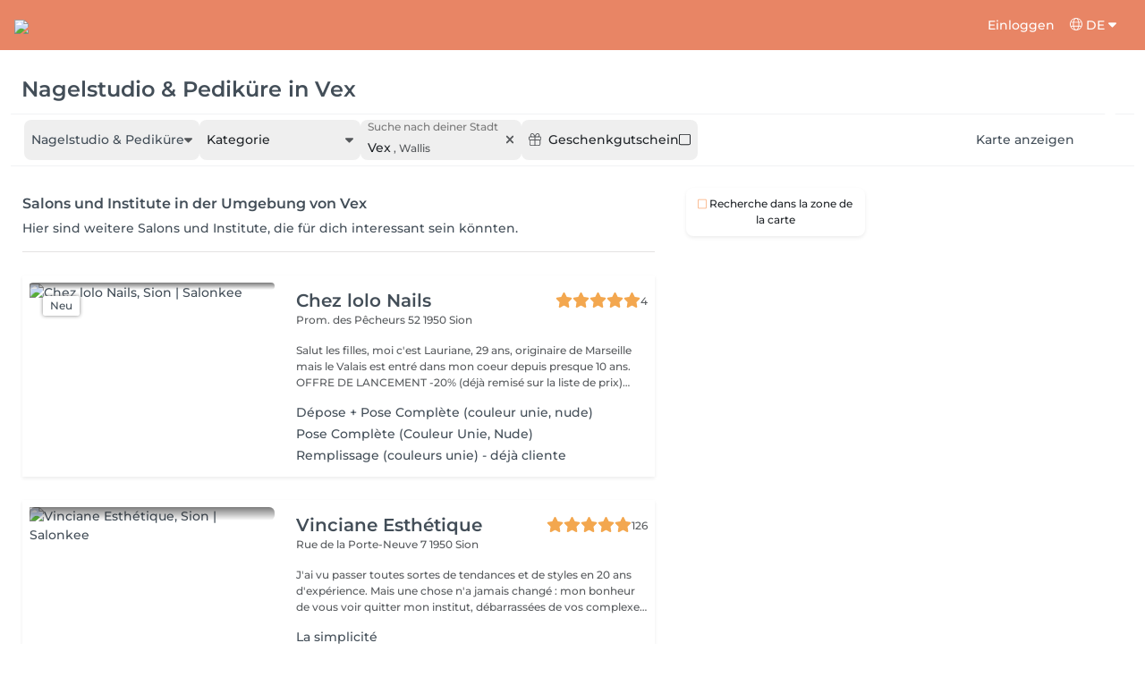

--- FILE ---
content_type: text/html; charset=utf-8
request_url: https://salonkee.ch/search/nagelstudio/vex
body_size: 57795
content:
<!DOCTYPE html><html lang="de" data-beasties-container><head><style type="text/css" id="fa-auto-css">:root, :host {
  --fa-font-solid: normal 900 1em/1 "Font Awesome 6 Free";
  --fa-font-regular: normal 400 1em/1 "Font Awesome 6 Free";
  --fa-font-light: normal 300 1em/1 "Font Awesome 6 Pro";
  --fa-font-thin: normal 100 1em/1 "Font Awesome 6 Pro";
  --fa-font-duotone: normal 900 1em/1 "Font Awesome 6 Duotone";
  --fa-font-duotone-regular: normal 400 1em/1 "Font Awesome 6 Duotone";
  --fa-font-duotone-light: normal 300 1em/1 "Font Awesome 6 Duotone";
  --fa-font-duotone-thin: normal 100 1em/1 "Font Awesome 6 Duotone";
  --fa-font-brands: normal 400 1em/1 "Font Awesome 6 Brands";
  --fa-font-sharp-solid: normal 900 1em/1 "Font Awesome 6 Sharp";
  --fa-font-sharp-regular: normal 400 1em/1 "Font Awesome 6 Sharp";
  --fa-font-sharp-light: normal 300 1em/1 "Font Awesome 6 Sharp";
  --fa-font-sharp-thin: normal 100 1em/1 "Font Awesome 6 Sharp";
  --fa-font-sharp-duotone-solid: normal 900 1em/1 "Font Awesome 6 Sharp Duotone";
  --fa-font-sharp-duotone-regular: normal 400 1em/1 "Font Awesome 6 Sharp Duotone";
  --fa-font-sharp-duotone-light: normal 300 1em/1 "Font Awesome 6 Sharp Duotone";
  --fa-font-sharp-duotone-thin: normal 100 1em/1 "Font Awesome 6 Sharp Duotone";
}

svg:not(:root).svg-inline--fa, svg:not(:host).svg-inline--fa {
  overflow: visible;
  box-sizing: content-box;
}

.svg-inline--fa {
  display: var(--fa-display, inline-block);
  height: 1em;
  overflow: visible;
  vertical-align: -0.125em;
}
.svg-inline--fa.fa-2xs {
  vertical-align: 0.1em;
}
.svg-inline--fa.fa-xs {
  vertical-align: 0em;
}
.svg-inline--fa.fa-sm {
  vertical-align: -0.0714285705em;
}
.svg-inline--fa.fa-lg {
  vertical-align: -0.2em;
}
.svg-inline--fa.fa-xl {
  vertical-align: -0.25em;
}
.svg-inline--fa.fa-2xl {
  vertical-align: -0.3125em;
}
.svg-inline--fa.fa-pull-left {
  margin-right: var(--fa-pull-margin, 0.3em);
  width: auto;
}
.svg-inline--fa.fa-pull-right {
  margin-left: var(--fa-pull-margin, 0.3em);
  width: auto;
}
.svg-inline--fa.fa-li {
  width: var(--fa-li-width, 2em);
  top: 0.25em;
}
.svg-inline--fa.fa-fw {
  width: var(--fa-fw-width, 1.25em);
}

.fa-layers svg.svg-inline--fa {
  bottom: 0;
  left: 0;
  margin: auto;
  position: absolute;
  right: 0;
  top: 0;
}

.fa-layers-counter, .fa-layers-text {
  display: inline-block;
  position: absolute;
  text-align: center;
}

.fa-layers {
  display: inline-block;
  height: 1em;
  position: relative;
  text-align: center;
  vertical-align: -0.125em;
  width: 1em;
}
.fa-layers svg.svg-inline--fa {
  transform-origin: center center;
}

.fa-layers-text {
  left: 50%;
  top: 50%;
  transform: translate(-50%, -50%);
  transform-origin: center center;
}

.fa-layers-counter {
  background-color: var(--fa-counter-background-color, #ff253a);
  border-radius: var(--fa-counter-border-radius, 1em);
  box-sizing: border-box;
  color: var(--fa-inverse, #fff);
  line-height: var(--fa-counter-line-height, 1);
  max-width: var(--fa-counter-max-width, 5em);
  min-width: var(--fa-counter-min-width, 1.5em);
  overflow: hidden;
  padding: var(--fa-counter-padding, 0.25em 0.5em);
  right: var(--fa-right, 0);
  text-overflow: ellipsis;
  top: var(--fa-top, 0);
  transform: scale(var(--fa-counter-scale, 0.25));
  transform-origin: top right;
}

.fa-layers-bottom-right {
  bottom: var(--fa-bottom, 0);
  right: var(--fa-right, 0);
  top: auto;
  transform: scale(var(--fa-layers-scale, 0.25));
  transform-origin: bottom right;
}

.fa-layers-bottom-left {
  bottom: var(--fa-bottom, 0);
  left: var(--fa-left, 0);
  right: auto;
  top: auto;
  transform: scale(var(--fa-layers-scale, 0.25));
  transform-origin: bottom left;
}

.fa-layers-top-right {
  top: var(--fa-top, 0);
  right: var(--fa-right, 0);
  transform: scale(var(--fa-layers-scale, 0.25));
  transform-origin: top right;
}

.fa-layers-top-left {
  left: var(--fa-left, 0);
  right: auto;
  top: var(--fa-top, 0);
  transform: scale(var(--fa-layers-scale, 0.25));
  transform-origin: top left;
}

.fa-1x {
  font-size: 1em;
}

.fa-2x {
  font-size: 2em;
}

.fa-3x {
  font-size: 3em;
}

.fa-4x {
  font-size: 4em;
}

.fa-5x {
  font-size: 5em;
}

.fa-6x {
  font-size: 6em;
}

.fa-7x {
  font-size: 7em;
}

.fa-8x {
  font-size: 8em;
}

.fa-9x {
  font-size: 9em;
}

.fa-10x {
  font-size: 10em;
}

.fa-2xs {
  font-size: 0.625em;
  line-height: 0.1em;
  vertical-align: 0.225em;
}

.fa-xs {
  font-size: 0.75em;
  line-height: 0.0833333337em;
  vertical-align: 0.125em;
}

.fa-sm {
  font-size: 0.875em;
  line-height: 0.0714285718em;
  vertical-align: 0.0535714295em;
}

.fa-lg {
  font-size: 1.25em;
  line-height: 0.05em;
  vertical-align: -0.075em;
}

.fa-xl {
  font-size: 1.5em;
  line-height: 0.0416666682em;
  vertical-align: -0.125em;
}

.fa-2xl {
  font-size: 2em;
  line-height: 0.03125em;
  vertical-align: -0.1875em;
}

.fa-fw {
  text-align: center;
  width: 1.25em;
}

.fa-ul {
  list-style-type: none;
  margin-left: var(--fa-li-margin, 2.5em);
  padding-left: 0;
}
.fa-ul > li {
  position: relative;
}

.fa-li {
  left: calc(-1 * var(--fa-li-width, 2em));
  position: absolute;
  text-align: center;
  width: var(--fa-li-width, 2em);
  line-height: inherit;
}

.fa-border {
  border-color: var(--fa-border-color, #eee);
  border-radius: var(--fa-border-radius, 0.1em);
  border-style: var(--fa-border-style, solid);
  border-width: var(--fa-border-width, 0.08em);
  padding: var(--fa-border-padding, 0.2em 0.25em 0.15em);
}

.fa-pull-left {
  float: left;
  margin-right: var(--fa-pull-margin, 0.3em);
}

.fa-pull-right {
  float: right;
  margin-left: var(--fa-pull-margin, 0.3em);
}

.fa-beat {
  animation-name: fa-beat;
  animation-delay: var(--fa-animation-delay, 0s);
  animation-direction: var(--fa-animation-direction, normal);
  animation-duration: var(--fa-animation-duration, 1s);
  animation-iteration-count: var(--fa-animation-iteration-count, infinite);
  animation-timing-function: var(--fa-animation-timing, ease-in-out);
}

.fa-bounce {
  animation-name: fa-bounce;
  animation-delay: var(--fa-animation-delay, 0s);
  animation-direction: var(--fa-animation-direction, normal);
  animation-duration: var(--fa-animation-duration, 1s);
  animation-iteration-count: var(--fa-animation-iteration-count, infinite);
  animation-timing-function: var(--fa-animation-timing, cubic-bezier(0.28, 0.84, 0.42, 1));
}

.fa-fade {
  animation-name: fa-fade;
  animation-delay: var(--fa-animation-delay, 0s);
  animation-direction: var(--fa-animation-direction, normal);
  animation-duration: var(--fa-animation-duration, 1s);
  animation-iteration-count: var(--fa-animation-iteration-count, infinite);
  animation-timing-function: var(--fa-animation-timing, cubic-bezier(0.4, 0, 0.6, 1));
}

.fa-beat-fade {
  animation-name: fa-beat-fade;
  animation-delay: var(--fa-animation-delay, 0s);
  animation-direction: var(--fa-animation-direction, normal);
  animation-duration: var(--fa-animation-duration, 1s);
  animation-iteration-count: var(--fa-animation-iteration-count, infinite);
  animation-timing-function: var(--fa-animation-timing, cubic-bezier(0.4, 0, 0.6, 1));
}

.fa-flip {
  animation-name: fa-flip;
  animation-delay: var(--fa-animation-delay, 0s);
  animation-direction: var(--fa-animation-direction, normal);
  animation-duration: var(--fa-animation-duration, 1s);
  animation-iteration-count: var(--fa-animation-iteration-count, infinite);
  animation-timing-function: var(--fa-animation-timing, ease-in-out);
}

.fa-shake {
  animation-name: fa-shake;
  animation-delay: var(--fa-animation-delay, 0s);
  animation-direction: var(--fa-animation-direction, normal);
  animation-duration: var(--fa-animation-duration, 1s);
  animation-iteration-count: var(--fa-animation-iteration-count, infinite);
  animation-timing-function: var(--fa-animation-timing, linear);
}

.fa-spin {
  animation-name: fa-spin;
  animation-delay: var(--fa-animation-delay, 0s);
  animation-direction: var(--fa-animation-direction, normal);
  animation-duration: var(--fa-animation-duration, 2s);
  animation-iteration-count: var(--fa-animation-iteration-count, infinite);
  animation-timing-function: var(--fa-animation-timing, linear);
}

.fa-spin-reverse {
  --fa-animation-direction: reverse;
}

.fa-pulse,
.fa-spin-pulse {
  animation-name: fa-spin;
  animation-direction: var(--fa-animation-direction, normal);
  animation-duration: var(--fa-animation-duration, 1s);
  animation-iteration-count: var(--fa-animation-iteration-count, infinite);
  animation-timing-function: var(--fa-animation-timing, steps(8));
}

@media (prefers-reduced-motion: reduce) {
  .fa-beat,
.fa-bounce,
.fa-fade,
.fa-beat-fade,
.fa-flip,
.fa-pulse,
.fa-shake,
.fa-spin,
.fa-spin-pulse {
    animation-delay: -1ms;
    animation-duration: 1ms;
    animation-iteration-count: 1;
    transition-delay: 0s;
    transition-duration: 0s;
  }
}
@keyframes fa-beat {
  0%, 90% {
    transform: scale(1);
  }
  45% {
    transform: scale(var(--fa-beat-scale, 1.25));
  }
}
@keyframes fa-bounce {
  0% {
    transform: scale(1, 1) translateY(0);
  }
  10% {
    transform: scale(var(--fa-bounce-start-scale-x, 1.1), var(--fa-bounce-start-scale-y, 0.9)) translateY(0);
  }
  30% {
    transform: scale(var(--fa-bounce-jump-scale-x, 0.9), var(--fa-bounce-jump-scale-y, 1.1)) translateY(var(--fa-bounce-height, -0.5em));
  }
  50% {
    transform: scale(var(--fa-bounce-land-scale-x, 1.05), var(--fa-bounce-land-scale-y, 0.95)) translateY(0);
  }
  57% {
    transform: scale(1, 1) translateY(var(--fa-bounce-rebound, -0.125em));
  }
  64% {
    transform: scale(1, 1) translateY(0);
  }
  100% {
    transform: scale(1, 1) translateY(0);
  }
}
@keyframes fa-fade {
  50% {
    opacity: var(--fa-fade-opacity, 0.4);
  }
}
@keyframes fa-beat-fade {
  0%, 100% {
    opacity: var(--fa-beat-fade-opacity, 0.4);
    transform: scale(1);
  }
  50% {
    opacity: 1;
    transform: scale(var(--fa-beat-fade-scale, 1.125));
  }
}
@keyframes fa-flip {
  50% {
    transform: rotate3d(var(--fa-flip-x, 0), var(--fa-flip-y, 1), var(--fa-flip-z, 0), var(--fa-flip-angle, -180deg));
  }
}
@keyframes fa-shake {
  0% {
    transform: rotate(-15deg);
  }
  4% {
    transform: rotate(15deg);
  }
  8%, 24% {
    transform: rotate(-18deg);
  }
  12%, 28% {
    transform: rotate(18deg);
  }
  16% {
    transform: rotate(-22deg);
  }
  20% {
    transform: rotate(22deg);
  }
  32% {
    transform: rotate(-12deg);
  }
  36% {
    transform: rotate(12deg);
  }
  40%, 100% {
    transform: rotate(0deg);
  }
}
@keyframes fa-spin {
  0% {
    transform: rotate(0deg);
  }
  100% {
    transform: rotate(360deg);
  }
}
.fa-rotate-90 {
  transform: rotate(90deg);
}

.fa-rotate-180 {
  transform: rotate(180deg);
}

.fa-rotate-270 {
  transform: rotate(270deg);
}

.fa-flip-horizontal {
  transform: scale(-1, 1);
}

.fa-flip-vertical {
  transform: scale(1, -1);
}

.fa-flip-both,
.fa-flip-horizontal.fa-flip-vertical {
  transform: scale(-1, -1);
}

.fa-rotate-by {
  transform: rotate(var(--fa-rotate-angle, 0));
}

.fa-stack {
  display: inline-block;
  vertical-align: middle;
  height: 2em;
  position: relative;
  width: 2.5em;
}

.fa-stack-1x,
.fa-stack-2x {
  bottom: 0;
  left: 0;
  margin: auto;
  position: absolute;
  right: 0;
  top: 0;
  z-index: var(--fa-stack-z-index, auto);
}

.svg-inline--fa.fa-stack-1x {
  height: 1em;
  width: 1.25em;
}
.svg-inline--fa.fa-stack-2x {
  height: 2em;
  width: 2.5em;
}

.fa-inverse {
  color: var(--fa-inverse, #fff);
}

.sr-only,
.fa-sr-only {
  position: absolute;
  width: 1px;
  height: 1px;
  padding: 0;
  margin: -1px;
  overflow: hidden;
  clip: rect(0, 0, 0, 0);
  white-space: nowrap;
  border-width: 0;
}

.sr-only-focusable:not(:focus),
.fa-sr-only-focusable:not(:focus) {
  position: absolute;
  width: 1px;
  height: 1px;
  padding: 0;
  margin: -1px;
  overflow: hidden;
  clip: rect(0, 0, 0, 0);
  white-space: nowrap;
  border-width: 0;
}

.svg-inline--fa .fa-primary {
  fill: var(--fa-primary-color, currentColor);
  opacity: var(--fa-primary-opacity, 1);
}

.svg-inline--fa .fa-secondary {
  fill: var(--fa-secondary-color, currentColor);
  opacity: var(--fa-secondary-opacity, 0.4);
}

.svg-inline--fa.fa-swap-opacity .fa-primary {
  opacity: var(--fa-secondary-opacity, 0.4);
}

.svg-inline--fa.fa-swap-opacity .fa-secondary {
  opacity: var(--fa-primary-opacity, 1);
}

.svg-inline--fa mask .fa-primary,
.svg-inline--fa mask .fa-secondary {
  fill: black;
}</style><link rel="preconnect" href="https://fonts.gstatic.com" crossorigin>
    <meta charset="utf-8">
    <title>SEO.SEARCH.TITLE_LOCATION</title>
    
    <base href="/">
    <meta name="viewport" content="width=device-width, initial-scale=1, maximum-scale=1">
    <meta name="google" content="notranslate">
    <link rel="icon" type="image/x-icon" href="favicon.ico">
    <link rel="manifest" href="manifest.webmanifest">

    <style>@font-face{font-family:'Montserrat';font-style:normal;font-weight:400;font-display:swap;src:url(https://fonts.gstatic.com/s/montserrat/v31/JTUSjIg1_i6t8kCHKm459WRhyzbi.woff2) format('woff2');unicode-range:U+0460-052F, U+1C80-1C8A, U+20B4, U+2DE0-2DFF, U+A640-A69F, U+FE2E-FE2F;}@font-face{font-family:'Montserrat';font-style:normal;font-weight:400;font-display:swap;src:url(https://fonts.gstatic.com/s/montserrat/v31/JTUSjIg1_i6t8kCHKm459W1hyzbi.woff2) format('woff2');unicode-range:U+0301, U+0400-045F, U+0490-0491, U+04B0-04B1, U+2116;}@font-face{font-family:'Montserrat';font-style:normal;font-weight:400;font-display:swap;src:url(https://fonts.gstatic.com/s/montserrat/v31/JTUSjIg1_i6t8kCHKm459WZhyzbi.woff2) format('woff2');unicode-range:U+0102-0103, U+0110-0111, U+0128-0129, U+0168-0169, U+01A0-01A1, U+01AF-01B0, U+0300-0301, U+0303-0304, U+0308-0309, U+0323, U+0329, U+1EA0-1EF9, U+20AB;}@font-face{font-family:'Montserrat';font-style:normal;font-weight:400;font-display:swap;src:url(https://fonts.gstatic.com/s/montserrat/v31/JTUSjIg1_i6t8kCHKm459Wdhyzbi.woff2) format('woff2');unicode-range:U+0100-02BA, U+02BD-02C5, U+02C7-02CC, U+02CE-02D7, U+02DD-02FF, U+0304, U+0308, U+0329, U+1D00-1DBF, U+1E00-1E9F, U+1EF2-1EFF, U+2020, U+20A0-20AB, U+20AD-20C0, U+2113, U+2C60-2C7F, U+A720-A7FF;}@font-face{font-family:'Montserrat';font-style:normal;font-weight:400;font-display:swap;src:url(https://fonts.gstatic.com/s/montserrat/v31/JTUSjIg1_i6t8kCHKm459Wlhyw.woff2) format('woff2');unicode-range:U+0000-00FF, U+0131, U+0152-0153, U+02BB-02BC, U+02C6, U+02DA, U+02DC, U+0304, U+0308, U+0329, U+2000-206F, U+20AC, U+2122, U+2191, U+2193, U+2212, U+2215, U+FEFF, U+FFFD;}@font-face{font-family:'Montserrat';font-style:normal;font-weight:500;font-display:swap;src:url(https://fonts.gstatic.com/s/montserrat/v31/JTUSjIg1_i6t8kCHKm459WRhyzbi.woff2) format('woff2');unicode-range:U+0460-052F, U+1C80-1C8A, U+20B4, U+2DE0-2DFF, U+A640-A69F, U+FE2E-FE2F;}@font-face{font-family:'Montserrat';font-style:normal;font-weight:500;font-display:swap;src:url(https://fonts.gstatic.com/s/montserrat/v31/JTUSjIg1_i6t8kCHKm459W1hyzbi.woff2) format('woff2');unicode-range:U+0301, U+0400-045F, U+0490-0491, U+04B0-04B1, U+2116;}@font-face{font-family:'Montserrat';font-style:normal;font-weight:500;font-display:swap;src:url(https://fonts.gstatic.com/s/montserrat/v31/JTUSjIg1_i6t8kCHKm459WZhyzbi.woff2) format('woff2');unicode-range:U+0102-0103, U+0110-0111, U+0128-0129, U+0168-0169, U+01A0-01A1, U+01AF-01B0, U+0300-0301, U+0303-0304, U+0308-0309, U+0323, U+0329, U+1EA0-1EF9, U+20AB;}@font-face{font-family:'Montserrat';font-style:normal;font-weight:500;font-display:swap;src:url(https://fonts.gstatic.com/s/montserrat/v31/JTUSjIg1_i6t8kCHKm459Wdhyzbi.woff2) format('woff2');unicode-range:U+0100-02BA, U+02BD-02C5, U+02C7-02CC, U+02CE-02D7, U+02DD-02FF, U+0304, U+0308, U+0329, U+1D00-1DBF, U+1E00-1E9F, U+1EF2-1EFF, U+2020, U+20A0-20AB, U+20AD-20C0, U+2113, U+2C60-2C7F, U+A720-A7FF;}@font-face{font-family:'Montserrat';font-style:normal;font-weight:500;font-display:swap;src:url(https://fonts.gstatic.com/s/montserrat/v31/JTUSjIg1_i6t8kCHKm459Wlhyw.woff2) format('woff2');unicode-range:U+0000-00FF, U+0131, U+0152-0153, U+02BB-02BC, U+02C6, U+02DA, U+02DC, U+0304, U+0308, U+0329, U+2000-206F, U+20AC, U+2122, U+2191, U+2193, U+2212, U+2215, U+FEFF, U+FFFD;}@font-face{font-family:'Montserrat';font-style:normal;font-weight:600;font-display:swap;src:url(https://fonts.gstatic.com/s/montserrat/v31/JTUSjIg1_i6t8kCHKm459WRhyzbi.woff2) format('woff2');unicode-range:U+0460-052F, U+1C80-1C8A, U+20B4, U+2DE0-2DFF, U+A640-A69F, U+FE2E-FE2F;}@font-face{font-family:'Montserrat';font-style:normal;font-weight:600;font-display:swap;src:url(https://fonts.gstatic.com/s/montserrat/v31/JTUSjIg1_i6t8kCHKm459W1hyzbi.woff2) format('woff2');unicode-range:U+0301, U+0400-045F, U+0490-0491, U+04B0-04B1, U+2116;}@font-face{font-family:'Montserrat';font-style:normal;font-weight:600;font-display:swap;src:url(https://fonts.gstatic.com/s/montserrat/v31/JTUSjIg1_i6t8kCHKm459WZhyzbi.woff2) format('woff2');unicode-range:U+0102-0103, U+0110-0111, U+0128-0129, U+0168-0169, U+01A0-01A1, U+01AF-01B0, U+0300-0301, U+0303-0304, U+0308-0309, U+0323, U+0329, U+1EA0-1EF9, U+20AB;}@font-face{font-family:'Montserrat';font-style:normal;font-weight:600;font-display:swap;src:url(https://fonts.gstatic.com/s/montserrat/v31/JTUSjIg1_i6t8kCHKm459Wdhyzbi.woff2) format('woff2');unicode-range:U+0100-02BA, U+02BD-02C5, U+02C7-02CC, U+02CE-02D7, U+02DD-02FF, U+0304, U+0308, U+0329, U+1D00-1DBF, U+1E00-1E9F, U+1EF2-1EFF, U+2020, U+20A0-20AB, U+20AD-20C0, U+2113, U+2C60-2C7F, U+A720-A7FF;}@font-face{font-family:'Montserrat';font-style:normal;font-weight:600;font-display:swap;src:url(https://fonts.gstatic.com/s/montserrat/v31/JTUSjIg1_i6t8kCHKm459Wlhyw.woff2) format('woff2');unicode-range:U+0000-00FF, U+0131, U+0152-0153, U+02BB-02BC, U+02C6, U+02DA, U+02DC, U+0304, U+0308, U+0329, U+2000-206F, U+20AC, U+2122, U+2191, U+2193, U+2212, U+2215, U+FEFF, U+FFFD;}@font-face{font-family:'Montserrat';font-style:normal;font-weight:700;font-display:swap;src:url(https://fonts.gstatic.com/s/montserrat/v31/JTUSjIg1_i6t8kCHKm459WRhyzbi.woff2) format('woff2');unicode-range:U+0460-052F, U+1C80-1C8A, U+20B4, U+2DE0-2DFF, U+A640-A69F, U+FE2E-FE2F;}@font-face{font-family:'Montserrat';font-style:normal;font-weight:700;font-display:swap;src:url(https://fonts.gstatic.com/s/montserrat/v31/JTUSjIg1_i6t8kCHKm459W1hyzbi.woff2) format('woff2');unicode-range:U+0301, U+0400-045F, U+0490-0491, U+04B0-04B1, U+2116;}@font-face{font-family:'Montserrat';font-style:normal;font-weight:700;font-display:swap;src:url(https://fonts.gstatic.com/s/montserrat/v31/JTUSjIg1_i6t8kCHKm459WZhyzbi.woff2) format('woff2');unicode-range:U+0102-0103, U+0110-0111, U+0128-0129, U+0168-0169, U+01A0-01A1, U+01AF-01B0, U+0300-0301, U+0303-0304, U+0308-0309, U+0323, U+0329, U+1EA0-1EF9, U+20AB;}@font-face{font-family:'Montserrat';font-style:normal;font-weight:700;font-display:swap;src:url(https://fonts.gstatic.com/s/montserrat/v31/JTUSjIg1_i6t8kCHKm459Wdhyzbi.woff2) format('woff2');unicode-range:U+0100-02BA, U+02BD-02C5, U+02C7-02CC, U+02CE-02D7, U+02DD-02FF, U+0304, U+0308, U+0329, U+1D00-1DBF, U+1E00-1E9F, U+1EF2-1EFF, U+2020, U+20A0-20AB, U+20AD-20C0, U+2113, U+2C60-2C7F, U+A720-A7FF;}@font-face{font-family:'Montserrat';font-style:normal;font-weight:700;font-display:swap;src:url(https://fonts.gstatic.com/s/montserrat/v31/JTUSjIg1_i6t8kCHKm459Wlhyw.woff2) format('woff2');unicode-range:U+0000-00FF, U+0131, U+0152-0153, U+02BB-02BC, U+02C6, U+02DA, U+02DC, U+0304, U+0308, U+0329, U+2000-206F, U+20AC, U+2122, U+2191, U+2193, U+2212, U+2215, U+FEFF, U+FFFD;}@font-face{font-family:'Montserrat';font-style:normal;font-weight:900;font-display:swap;src:url(https://fonts.gstatic.com/s/montserrat/v31/JTUSjIg1_i6t8kCHKm459WRhyzbi.woff2) format('woff2');unicode-range:U+0460-052F, U+1C80-1C8A, U+20B4, U+2DE0-2DFF, U+A640-A69F, U+FE2E-FE2F;}@font-face{font-family:'Montserrat';font-style:normal;font-weight:900;font-display:swap;src:url(https://fonts.gstatic.com/s/montserrat/v31/JTUSjIg1_i6t8kCHKm459W1hyzbi.woff2) format('woff2');unicode-range:U+0301, U+0400-045F, U+0490-0491, U+04B0-04B1, U+2116;}@font-face{font-family:'Montserrat';font-style:normal;font-weight:900;font-display:swap;src:url(https://fonts.gstatic.com/s/montserrat/v31/JTUSjIg1_i6t8kCHKm459WZhyzbi.woff2) format('woff2');unicode-range:U+0102-0103, U+0110-0111, U+0128-0129, U+0168-0169, U+01A0-01A1, U+01AF-01B0, U+0300-0301, U+0303-0304, U+0308-0309, U+0323, U+0329, U+1EA0-1EF9, U+20AB;}@font-face{font-family:'Montserrat';font-style:normal;font-weight:900;font-display:swap;src:url(https://fonts.gstatic.com/s/montserrat/v31/JTUSjIg1_i6t8kCHKm459Wdhyzbi.woff2) format('woff2');unicode-range:U+0100-02BA, U+02BD-02C5, U+02C7-02CC, U+02CE-02D7, U+02DD-02FF, U+0304, U+0308, U+0329, U+1D00-1DBF, U+1E00-1E9F, U+1EF2-1EFF, U+2020, U+20A0-20AB, U+20AD-20C0, U+2113, U+2C60-2C7F, U+A720-A7FF;}@font-face{font-family:'Montserrat';font-style:normal;font-weight:900;font-display:swap;src:url(https://fonts.gstatic.com/s/montserrat/v31/JTUSjIg1_i6t8kCHKm459Wlhyw.woff2) format('woff2');unicode-range:U+0000-00FF, U+0131, U+0152-0153, U+02BB-02BC, U+02C6, U+02DA, U+02DC, U+0304, U+0308, U+0329, U+2000-206F, U+20AC, U+2122, U+2191, U+2193, U+2212, U+2215, U+FEFF, U+FFFD;}</style>

    <link rel="preconnect" href="https://salonkee.cloud">
    <link rel="preconnect" href="https://connect.facebook.net">
    <link rel="preconnect" href="https://www.facebook.com">

    <style>
      .cc_dialog.simple {
        max-width: 100% !important;
      }

      .cc_dialog.interstitial {
        max-height: 100vh;
        overflow: auto;
      }

      .cc_dialog button {
        margin-top: 15px !important;
        display: block;
        width: 100%;
      }
    </style>
  <style>:root{--bs-blue:#0d6efd;--bs-indigo:#6610f2;--bs-purple:#6f42c1;--bs-pink:#d63384;--bs-red:#dc3545;--bs-orange:#fd7e14;--bs-yellow:#ffc107;--bs-green:#198754;--bs-teal:#20c997;--bs-cyan:#0dcaf0;--bs-black:#000;--bs-white:#fff;--bs-gray:#6c757d;--bs-gray-dark:#343a40;--bs-gray-100:#f8f9fa;--bs-gray-200:#e9ecef;--bs-gray-300:#dee2e6;--bs-gray-400:#ced4da;--bs-gray-500:#adb5bd;--bs-gray-600:#6c757d;--bs-gray-700:#495057;--bs-gray-800:#343a40;--bs-gray-900:#212529;--bs-primary:#0d6efd;--bs-secondary:#6c757d;--bs-success:#198754;--bs-info:#0dcaf0;--bs-warning:#ffc107;--bs-danger:#dc3545;--bs-light:#f8f9fa;--bs-dark:#212529;--bs-primary-rgb:13,110,253;--bs-secondary-rgb:108,117,125;--bs-success-rgb:25,135,84;--bs-info-rgb:13,202,240;--bs-warning-rgb:255,193,7;--bs-danger-rgb:220,53,69;--bs-light-rgb:248,249,250;--bs-dark-rgb:33,37,41;--bs-primary-text-emphasis:#052c65;--bs-secondary-text-emphasis:#2b2f32;--bs-success-text-emphasis:#0a3622;--bs-info-text-emphasis:#055160;--bs-warning-text-emphasis:#664d03;--bs-danger-text-emphasis:#58151c;--bs-light-text-emphasis:#495057;--bs-dark-text-emphasis:#495057;--bs-primary-bg-subtle:#cfe2ff;--bs-secondary-bg-subtle:#e2e3e5;--bs-success-bg-subtle:#d1e7dd;--bs-info-bg-subtle:#cff4fc;--bs-warning-bg-subtle:#fff3cd;--bs-danger-bg-subtle:#f8d7da;--bs-light-bg-subtle:#fcfcfd;--bs-dark-bg-subtle:#ced4da;--bs-primary-border-subtle:#9ec5fe;--bs-secondary-border-subtle:#c4c8cb;--bs-success-border-subtle:#a3cfbb;--bs-info-border-subtle:#9eeaf9;--bs-warning-border-subtle:#ffe69c;--bs-danger-border-subtle:#f1aeb5;--bs-light-border-subtle:#e9ecef;--bs-dark-border-subtle:#adb5bd;--bs-white-rgb:255,255,255;--bs-black-rgb:0,0,0;--bs-font-sans-serif:system-ui,-apple-system,"Segoe UI",Roboto,"Helvetica Neue","Noto Sans","Liberation Sans",Arial,sans-serif,"Apple Color Emoji","Segoe UI Emoji","Segoe UI Symbol","Noto Color Emoji";--bs-font-monospace:SFMono-Regular,Menlo,Monaco,Consolas,"Liberation Mono","Courier New",monospace;--bs-gradient:linear-gradient(180deg, rgba(255, 255, 255, .15), rgba(255, 255, 255, 0));--bs-body-font-family:var(--bs-font-sans-serif);--bs-body-font-size:1rem;--bs-body-font-weight:400;--bs-body-line-height:1.5;--bs-body-color:#212529;--bs-body-color-rgb:33,37,41;--bs-body-bg:#fff;--bs-body-bg-rgb:255,255,255;--bs-emphasis-color:#000;--bs-emphasis-color-rgb:0,0,0;--bs-secondary-color:rgba(33, 37, 41, .75);--bs-secondary-color-rgb:33,37,41;--bs-secondary-bg:#e9ecef;--bs-secondary-bg-rgb:233,236,239;--bs-tertiary-color:rgba(33, 37, 41, .5);--bs-tertiary-color-rgb:33,37,41;--bs-tertiary-bg:#f8f9fa;--bs-tertiary-bg-rgb:248,249,250;--bs-heading-color:inherit;--bs-link-color:#0d6efd;--bs-link-color-rgb:13,110,253;--bs-link-decoration:underline;--bs-link-hover-color:#0a58ca;--bs-link-hover-color-rgb:10,88,202;--bs-code-color:#d63384;--bs-highlight-color:#212529;--bs-highlight-bg:#fff3cd;--bs-border-width:1px;--bs-border-style:solid;--bs-border-color:#dee2e6;--bs-border-color-translucent:rgba(0, 0, 0, .175);--bs-border-radius:.375rem;--bs-border-radius-sm:.25rem;--bs-border-radius-lg:.5rem;--bs-border-radius-xl:1rem;--bs-border-radius-xxl:2rem;--bs-border-radius-2xl:var(--bs-border-radius-xxl);--bs-border-radius-pill:50rem;--bs-box-shadow:0 .5rem 1rem rgba(0, 0, 0, .15);--bs-box-shadow-sm:0 .125rem .25rem rgba(0, 0, 0, .075);--bs-box-shadow-lg:0 1rem 3rem rgba(0, 0, 0, .175);--bs-box-shadow-inset:inset 0 1px 2px rgba(0, 0, 0, .075);--bs-focus-ring-width:.25rem;--bs-focus-ring-opacity:.25;--bs-focus-ring-color:rgba(13, 110, 253, .25);--bs-form-valid-color:#198754;--bs-form-valid-border-color:#198754;--bs-form-invalid-color:#dc3545;--bs-form-invalid-border-color:#dc3545}*,:after,:before{box-sizing:border-box}@media (prefers-reduced-motion:no-preference){:root{scroll-behavior:smooth}}body{margin:0;font-family:var(--bs-body-font-family);font-size:var(--bs-body-font-size);font-weight:var(--bs-body-font-weight);line-height:var(--bs-body-line-height);color:var(--bs-body-color);text-align:var(--bs-body-text-align);background-color:var(--bs-body-bg);-webkit-text-size-adjust:100%;-webkit-tap-highlight-color:transparent}hr{margin:1rem 0;color:inherit;border:0;border-top:var(--bs-border-width) solid;opacity:.25}h1,h3,h4,h5,h6{margin-top:0;margin-bottom:.5rem;font-weight:500;line-height:1.2;color:var(--bs-heading-color)}h1{font-size:calc(1.375rem + 1.5vw)}@media (min-width:1200px){h1{font-size:2.5rem}}h3{font-size:calc(1.3rem + .6vw)}@media (min-width:1200px){h3{font-size:1.75rem}}h4{font-size:calc(1.275rem + .3vw)}@media (min-width:1200px){h4{font-size:1.5rem}}h5{font-size:1.25rem}h6{font-size:1rem}p{margin-top:0;margin-bottom:1rem}ol,ul{padding-left:2rem}ol,ul{margin-top:0;margin-bottom:1rem}small{font-size:.875em}a{color:rgba(var(--bs-link-color-rgb),var(--bs-link-opacity,1));text-decoration:underline}a:hover{--bs-link-color-rgb:var(--bs-link-hover-color-rgb)}a:not([href]):not([class]),a:not([href]):not([class]):hover{color:inherit;text-decoration:none}img,svg{vertical-align:middle}label{display:inline-block}button{border-radius:0}button:focus:not(:focus-visible){outline:0}button,input{margin:0;font-family:inherit;font-size:inherit;line-height:inherit}button{text-transform:none}[type=button],button{-webkit-appearance:button}[type=button]:not(:disabled),button:not(:disabled){cursor:pointer}.container{--bs-gutter-x:1.5rem;--bs-gutter-y:0;width:100%;padding-right:calc(var(--bs-gutter-x) * .5);padding-left:calc(var(--bs-gutter-x) * .5);margin-right:auto;margin-left:auto}@media (min-width:576px){.container{max-width:540px}}@media (min-width:768px){.container{max-width:720px}}@media (min-width:992px){.container{max-width:960px}}@media (min-width:1200px){.container{max-width:1140px}}@media (min-width:1400px){.container{max-width:1320px}}:root{--bs-breakpoint-xs:0;--bs-breakpoint-sm:576px;--bs-breakpoint-md:768px;--bs-breakpoint-lg:992px;--bs-breakpoint-xl:1200px;--bs-breakpoint-xxl:1400px}.row{--bs-gutter-x:1.5rem;--bs-gutter-y:0;display:flex;flex-wrap:wrap;margin-top:calc(-1 * var(--bs-gutter-y));margin-right:calc(-.5 * var(--bs-gutter-x));margin-left:calc(-.5 * var(--bs-gutter-x))}.row>*{flex-shrink:0;width:100%;max-width:100%;padding-right:calc(var(--bs-gutter-x) * .5);padding-left:calc(var(--bs-gutter-x) * .5);margin-top:var(--bs-gutter-y)}@media (min-width:768px){.col-md-5{flex:0 0 auto;width:41.66666667%}.col-md-7{flex:0 0 auto;width:58.33333333%}.col-md-12{flex:0 0 auto;width:100%}}@media (min-width:992px){.col-lg-7{flex:0 0 auto;width:58.33333333%}}.form-control{display:block;width:100%;padding:.375rem .75rem;font-size:1rem;font-weight:400;line-height:1.5;color:var(--bs-body-color);-webkit-appearance:none;-moz-appearance:none;appearance:none;background-color:var(--bs-body-bg);background-clip:padding-box;border:var(--bs-border-width) solid var(--bs-border-color);border-radius:var(--bs-border-radius);transition:border-color .15s ease-in-out,box-shadow .15s ease-in-out}@media (prefers-reduced-motion:reduce){.form-control{transition:none}}.form-control:focus{color:var(--bs-body-color);background-color:var(--bs-body-bg);border-color:#86b7fe;outline:0;box-shadow:0 0 0 .25rem #0d6efd40}.form-control::-webkit-date-and-time-value{min-width:85px;height:1.5em;margin:0}.form-control::-webkit-datetime-edit{display:block;padding:0}.form-control::-moz-placeholder{color:var(--bs-secondary-color);opacity:1}.form-control::placeholder{color:var(--bs-secondary-color);opacity:1}.form-control:disabled{background-color:var(--bs-secondary-bg);opacity:1}.form-control::-webkit-file-upload-button{padding:.375rem .75rem;margin:-.375rem -.75rem;-webkit-margin-end:.75rem;margin-inline-end:.75rem;color:var(--bs-body-color);background-color:var(--bs-tertiary-bg);pointer-events:none;border-color:inherit;border-style:solid;border-width:0;border-inline-end-width:var(--bs-border-width);border-radius:0;-webkit-transition:color .15s ease-in-out,background-color .15s ease-in-out,border-color .15s ease-in-out,box-shadow .15s ease-in-out;transition:color .15s ease-in-out,background-color .15s ease-in-out,border-color .15s ease-in-out,box-shadow .15s ease-in-out}.form-control::file-selector-button{padding:.375rem .75rem;margin:-.375rem -.75rem;-webkit-margin-end:.75rem;margin-inline-end:.75rem;color:var(--bs-body-color);background-color:var(--bs-tertiary-bg);pointer-events:none;border-color:inherit;border-style:solid;border-width:0;border-inline-end-width:var(--bs-border-width);border-radius:0;transition:color .15s ease-in-out,background-color .15s ease-in-out,border-color .15s ease-in-out,box-shadow .15s ease-in-out}@media (prefers-reduced-motion:reduce){.form-control::-webkit-file-upload-button{-webkit-transition:none;transition:none}.form-control::file-selector-button{transition:none}}.form-control:hover:not(:disabled):not([readonly])::-webkit-file-upload-button{background-color:var(--bs-secondary-bg)}.form-control:hover:not(:disabled):not([readonly])::file-selector-button{background-color:var(--bs-secondary-bg)}.input-group{position:relative;display:flex;flex-wrap:wrap;align-items:stretch;width:100%}.input-group>.form-control{position:relative;flex:1 1 auto;width:1%;min-width:0}.input-group>.form-control:focus{z-index:5}.input-group-text{display:flex;align-items:center;padding:.375rem .75rem;font-size:1rem;font-weight:400;line-height:1.5;color:var(--bs-body-color);text-align:center;white-space:nowrap;background-color:var(--bs-tertiary-bg);border:var(--bs-border-width) solid var(--bs-border-color);border-radius:var(--bs-border-radius)}.input-group:not(.has-validation)>.dropdown-toggle:nth-last-child(n+3),.input-group:not(.has-validation)>.form-floating:not(:last-child)>.form-control,.input-group:not(.has-validation)>:not(:last-child):not(.dropdown-toggle):not(.dropdown-menu):not(.form-floating){border-top-right-radius:0;border-bottom-right-radius:0}.input-group>:not(:first-child):not(.dropdown-menu):not(.valid-tooltip):not(.valid-feedback):not(.invalid-tooltip):not(.invalid-feedback){margin-left:calc(var(--bs-border-width) * -1);border-top-left-radius:0;border-bottom-left-radius:0}.btn{--bs-btn-padding-x:.75rem;--bs-btn-padding-y:.375rem;--bs-btn-font-family: ;--bs-btn-font-size:1rem;--bs-btn-font-weight:400;--bs-btn-line-height:1.5;--bs-btn-color:var(--bs-body-color);--bs-btn-bg:transparent;--bs-btn-border-width:var(--bs-border-width);--bs-btn-border-color:transparent;--bs-btn-border-radius:var(--bs-border-radius);--bs-btn-hover-border-color:transparent;--bs-btn-box-shadow:inset 0 1px 0 rgba(255, 255, 255, .15),0 1px 1px rgba(0, 0, 0, .075);--bs-btn-disabled-opacity:.65;--bs-btn-focus-box-shadow:0 0 0 .25rem rgba(var(--bs-btn-focus-shadow-rgb), .5);display:inline-block;padding:var(--bs-btn-padding-y) var(--bs-btn-padding-x);font-family:var(--bs-btn-font-family);font-size:var(--bs-btn-font-size);font-weight:var(--bs-btn-font-weight);line-height:var(--bs-btn-line-height);color:var(--bs-btn-color);text-align:center;text-decoration:none;vertical-align:middle;cursor:pointer;-webkit-user-select:none;-moz-user-select:none;user-select:none;border:var(--bs-btn-border-width) solid var(--bs-btn-border-color);border-radius:var(--bs-btn-border-radius);background-color:var(--bs-btn-bg);transition:color .15s ease-in-out,background-color .15s ease-in-out,border-color .15s ease-in-out,box-shadow .15s ease-in-out}@media (prefers-reduced-motion:reduce){.btn{transition:none}}.btn:hover{color:var(--bs-btn-hover-color);background-color:var(--bs-btn-hover-bg);border-color:var(--bs-btn-hover-border-color)}.btn:focus-visible{color:var(--bs-btn-hover-color);background-color:var(--bs-btn-hover-bg);border-color:var(--bs-btn-hover-border-color);outline:0;box-shadow:var(--bs-btn-focus-box-shadow)}.btn.active,.btn:first-child:active{color:var(--bs-btn-active-color);background-color:var(--bs-btn-active-bg);border-color:var(--bs-btn-active-border-color)}.btn.active:focus-visible,.btn:first-child:active:focus-visible{box-shadow:var(--bs-btn-focus-box-shadow)}.btn:disabled{color:var(--bs-btn-disabled-color);pointer-events:none;background-color:var(--bs-btn-disabled-bg);border-color:var(--bs-btn-disabled-border-color);opacity:var(--bs-btn-disabled-opacity)}.btn-sm{--bs-btn-padding-y:.25rem;--bs-btn-padding-x:.5rem;--bs-btn-font-size:.875rem;--bs-btn-border-radius:var(--bs-border-radius-sm)}.collapse:not(.show){display:none}.dropdown{position:relative}.dropdown-toggle{white-space:nowrap}.dropdown-toggle:after{display:inline-block;margin-left:.255em;vertical-align:.255em;content:"";border-top:.3em solid;border-right:.3em solid transparent;border-bottom:0;border-left:.3em solid transparent}.dropdown-toggle:empty:after{margin-left:0}.dropdown-menu{--bs-dropdown-zindex:1000;--bs-dropdown-min-width:10rem;--bs-dropdown-padding-x:0;--bs-dropdown-padding-y:.5rem;--bs-dropdown-spacer:.125rem;--bs-dropdown-font-size:1rem;--bs-dropdown-color:var(--bs-body-color);--bs-dropdown-bg:var(--bs-body-bg);--bs-dropdown-border-color:var(--bs-border-color-translucent);--bs-dropdown-border-radius:var(--bs-border-radius);--bs-dropdown-border-width:var(--bs-border-width);--bs-dropdown-inner-border-radius:calc(var(--bs-border-radius) - var(--bs-border-width));--bs-dropdown-divider-bg:var(--bs-border-color-translucent);--bs-dropdown-divider-margin-y:.5rem;--bs-dropdown-box-shadow:var(--bs-box-shadow);--bs-dropdown-link-color:var(--bs-body-color);--bs-dropdown-link-hover-color:var(--bs-body-color);--bs-dropdown-link-hover-bg:var(--bs-tertiary-bg);--bs-dropdown-link-active-color:#fff;--bs-dropdown-link-active-bg:#0d6efd;--bs-dropdown-link-disabled-color:var(--bs-tertiary-color);--bs-dropdown-item-padding-x:1rem;--bs-dropdown-item-padding-y:.25rem;--bs-dropdown-header-color:#6c757d;--bs-dropdown-header-padding-x:1rem;--bs-dropdown-header-padding-y:.5rem;position:absolute;z-index:var(--bs-dropdown-zindex);display:none;min-width:var(--bs-dropdown-min-width);padding:var(--bs-dropdown-padding-y) var(--bs-dropdown-padding-x);margin:0;font-size:var(--bs-dropdown-font-size);color:var(--bs-dropdown-color);text-align:left;list-style:none;background-color:var(--bs-dropdown-bg);background-clip:padding-box;border:var(--bs-dropdown-border-width) solid var(--bs-dropdown-border-color);border-radius:var(--bs-dropdown-border-radius)}.dropdown-item{display:block;width:100%;padding:var(--bs-dropdown-item-padding-y) var(--bs-dropdown-item-padding-x);clear:both;font-weight:400;color:var(--bs-dropdown-link-color);text-align:inherit;text-decoration:none;white-space:nowrap;background-color:transparent;border:0;border-radius:var(--bs-dropdown-item-border-radius,0)}.dropdown-item:focus,.dropdown-item:hover{color:var(--bs-dropdown-link-hover-color);background-color:var(--bs-dropdown-link-hover-bg)}.dropdown-item:active{color:var(--bs-dropdown-link-active-color);text-decoration:none;background-color:var(--bs-dropdown-link-active-bg)}.dropdown-item:disabled{color:var(--bs-dropdown-link-disabled-color);pointer-events:none;background-color:transparent}.nav-link{display:block;padding:var(--bs-nav-link-padding-y) var(--bs-nav-link-padding-x);font-size:var(--bs-nav-link-font-size);font-weight:var(--bs-nav-link-font-weight);color:var(--bs-nav-link-color);text-decoration:none;background:0 0;border:0;transition:color .15s ease-in-out,background-color .15s ease-in-out,border-color .15s ease-in-out}@media (prefers-reduced-motion:reduce){.nav-link{transition:none}}.nav-link:focus,.nav-link:hover{color:var(--bs-nav-link-hover-color)}.nav-link:focus-visible{outline:0;box-shadow:0 0 0 .25rem #0d6efd40}.nav-link:disabled{color:var(--bs-nav-link-disabled-color);pointer-events:none;cursor:default}.navbar{--bs-navbar-padding-x:0;--bs-navbar-padding-y:.5rem;--bs-navbar-color:rgba(var(--bs-emphasis-color-rgb), .65);--bs-navbar-hover-color:rgba(var(--bs-emphasis-color-rgb), .8);--bs-navbar-disabled-color:rgba(var(--bs-emphasis-color-rgb), .3);--bs-navbar-active-color:rgba(var(--bs-emphasis-color-rgb), 1);--bs-navbar-brand-padding-y:.3125rem;--bs-navbar-brand-margin-end:1rem;--bs-navbar-brand-font-size:1.25rem;--bs-navbar-brand-color:rgba(var(--bs-emphasis-color-rgb), 1);--bs-navbar-brand-hover-color:rgba(var(--bs-emphasis-color-rgb), 1);--bs-navbar-nav-link-padding-x:.5rem;--bs-navbar-toggler-padding-y:.25rem;--bs-navbar-toggler-padding-x:.75rem;--bs-navbar-toggler-font-size:1.25rem;--bs-navbar-toggler-icon-bg:url("data:image/svg+xml,%3csvg xmlns='http://www.w3.org/2000/svg' viewBox='0 0 30 30'%3e%3cpath stroke='rgba%2833, 37, 41, 0.75%29' stroke-linecap='round' stroke-miterlimit='10' stroke-width='2' d='M4 7h22M4 15h22M4 23h22'/%3e%3c/svg%3e");--bs-navbar-toggler-border-color:rgba(var(--bs-emphasis-color-rgb), .15);--bs-navbar-toggler-border-radius:var(--bs-border-radius);--bs-navbar-toggler-focus-width:.25rem;--bs-navbar-toggler-transition:box-shadow .15s ease-in-out;position:relative;display:flex;flex-wrap:wrap;align-items:center;justify-content:space-between;padding:var(--bs-navbar-padding-y) var(--bs-navbar-padding-x)}.navbar-brand{padding-top:var(--bs-navbar-brand-padding-y);padding-bottom:var(--bs-navbar-brand-padding-y);margin-right:var(--bs-navbar-brand-margin-end);font-size:var(--bs-navbar-brand-font-size);color:var(--bs-navbar-brand-color);text-decoration:none;white-space:nowrap}.navbar-brand:focus,.navbar-brand:hover{color:var(--bs-navbar-brand-hover-color)}.navbar-nav{--bs-nav-link-padding-x:0;--bs-nav-link-padding-y:.5rem;--bs-nav-link-font-weight: ;--bs-nav-link-color:var(--bs-navbar-color);--bs-nav-link-hover-color:var(--bs-navbar-hover-color);--bs-nav-link-disabled-color:var(--bs-navbar-disabled-color);display:flex;flex-direction:column;padding-left:0;margin-bottom:0;list-style:none}.navbar-nav .dropdown-menu{position:static}.navbar-collapse{flex-basis:100%;flex-grow:1;align-items:center}@media (min-width:992px){.navbar-expand-lg{flex-wrap:nowrap;justify-content:flex-start}.navbar-expand-lg .navbar-nav{flex-direction:row}.navbar-expand-lg .navbar-nav .dropdown-menu{position:absolute}.navbar-expand-lg .navbar-nav .nav-link{padding-right:var(--bs-navbar-nav-link-padding-x);padding-left:var(--bs-navbar-nav-link-padding-x)}.navbar-expand-lg .navbar-collapse{display:flex!important;flex-basis:auto}}.breadcrumb{--bs-breadcrumb-padding-x:0;--bs-breadcrumb-padding-y:0;--bs-breadcrumb-margin-bottom:1rem;--bs-breadcrumb-bg: ;--bs-breadcrumb-border-radius: ;--bs-breadcrumb-divider-color:var(--bs-secondary-color);--bs-breadcrumb-item-padding-x:.5rem;--bs-breadcrumb-item-active-color:var(--bs-secondary-color);display:flex;flex-wrap:wrap;padding:var(--bs-breadcrumb-padding-y) var(--bs-breadcrumb-padding-x);margin-bottom:var(--bs-breadcrumb-margin-bottom);font-size:var(--bs-breadcrumb-font-size);list-style:none;background-color:var(--bs-breadcrumb-bg);border-radius:var(--bs-breadcrumb-border-radius)}.breadcrumb-item+.breadcrumb-item{padding-left:var(--bs-breadcrumb-item-padding-x)}.breadcrumb-item+.breadcrumb-item:before{float:left;padding-right:var(--bs-breadcrumb-item-padding-x);color:var(--bs-breadcrumb-divider-color);content:var(--bs-breadcrumb-divider, "/")}.pagination{--bs-pagination-padding-x:.75rem;--bs-pagination-padding-y:.375rem;--bs-pagination-font-size:1rem;--bs-pagination-color:var(--bs-link-color);--bs-pagination-bg:var(--bs-body-bg);--bs-pagination-border-width:var(--bs-border-width);--bs-pagination-border-color:var(--bs-border-color);--bs-pagination-border-radius:var(--bs-border-radius);--bs-pagination-hover-color:var(--bs-link-hover-color);--bs-pagination-hover-bg:var(--bs-tertiary-bg);--bs-pagination-hover-border-color:var(--bs-border-color);--bs-pagination-focus-color:var(--bs-link-hover-color);--bs-pagination-focus-bg:var(--bs-secondary-bg);--bs-pagination-focus-box-shadow:0 0 0 .25rem rgba(13, 110, 253, .25);--bs-pagination-active-color:#fff;--bs-pagination-active-bg:#0d6efd;--bs-pagination-active-border-color:#0d6efd;--bs-pagination-disabled-color:var(--bs-secondary-color);--bs-pagination-disabled-bg:var(--bs-secondary-bg);--bs-pagination-disabled-border-color:var(--bs-border-color);display:flex;padding-left:0;list-style:none}.page-link{position:relative;display:block;padding:var(--bs-pagination-padding-y) var(--bs-pagination-padding-x);font-size:var(--bs-pagination-font-size);color:var(--bs-pagination-color);text-decoration:none;background-color:var(--bs-pagination-bg);border:var(--bs-pagination-border-width) solid var(--bs-pagination-border-color);transition:color .15s ease-in-out,background-color .15s ease-in-out,border-color .15s ease-in-out,box-shadow .15s ease-in-out}@media (prefers-reduced-motion:reduce){.page-link{transition:none}}.page-link:hover{z-index:2;color:var(--bs-pagination-hover-color);background-color:var(--bs-pagination-hover-bg);border-color:var(--bs-pagination-hover-border-color)}.page-link:focus{z-index:3;color:var(--bs-pagination-focus-color);background-color:var(--bs-pagination-focus-bg);outline:0;box-shadow:var(--bs-pagination-focus-box-shadow)}.active>.page-link{z-index:3;color:var(--bs-pagination-active-color);background-color:var(--bs-pagination-active-bg);border-color:var(--bs-pagination-active-border-color)}.disabled>.page-link{color:var(--bs-pagination-disabled-color);pointer-events:none;background-color:var(--bs-pagination-disabled-bg);border-color:var(--bs-pagination-disabled-border-color)}.page-item:not(:first-child) .page-link{margin-left:calc(var(--bs-border-width) * -1)}.page-item:first-child .page-link{border-top-left-radius:var(--bs-pagination-border-radius);border-bottom-left-radius:var(--bs-pagination-border-radius)}.page-item:last-child .page-link{border-top-right-radius:var(--bs-pagination-border-radius);border-bottom-right-radius:var(--bs-pagination-border-radius)}.sticky-top{position:-webkit-sticky;position:sticky;top:0;z-index:1020}.shadow{box-shadow:var(--bs-box-shadow)!important}.shadow-sm{box-shadow:var(--bs-box-shadow-sm)!important}.position-relative{position:relative!important}.border-0{border:0!important}.border-top{border-top:var(--bs-border-width) var(--bs-border-style) var(--bs-border-color)!important}.border-bottom{border-bottom:var(--bs-border-width) var(--bs-border-style) var(--bs-border-color)!important}.w-100{width:100%!important}.gap-1{gap:.25rem!important}.gap-2{gap:.5rem!important}.gap-4{gap:1.5rem!important}.text-start{text-align:left!important}.text-end{text-align:right!important}.text-center{text-align:center!important}.text-wrap{white-space:normal!important}.text-white{--bs-text-opacity:1;color:rgba(var(--bs-white-rgb),var(--bs-text-opacity))!important}.text-muted{--bs-text-opacity:1;color:var(--bs-secondary-color)!important}.rounded-start-0{border-bottom-left-radius:0!important;border-top-left-radius:0!important}@media (min-width:768px){.d-md-block{display:block!important}.d-md-flex{display:flex!important}.d-md-none{display:none!important}.flex-md-row{flex-direction:row!important}.mt-md-0{margin-top:0!important}.mb-md-0{margin-bottom:0!important}}@media (min-width:992px){.d-lg-block{display:block!important}.d-lg-flex{display:flex!important}.mt-lg-0{margin-top:0!important}.px-lg-3{padding-right:1rem!important;padding-left:1rem!important}}.container{--bs-gutter-x: 1.5rem;--bs-gutter-y: 0;width:100%;padding-right:calc(var(--bs-gutter-x) * .5);padding-left:calc(var(--bs-gutter-x) * .5);margin-right:auto;margin-left:auto}@media (min-width: 576px){.container{max-width:540px}}@media (min-width: 768px){.container{max-width:720px}}@media (min-width: 992px){.container{max-width:960px}}@media (min-width: 1200px){.container{max-width:1140px}}@media (min-width: 1400px){.container{max-width:1320px}}:root{--bs-breakpoint-xs: 0;--bs-breakpoint-sm: 576px;--bs-breakpoint-md: 768px;--bs-breakpoint-lg: 992px;--bs-breakpoint-xl: 1200px;--bs-breakpoint-xxl: 1400px}.row{--bs-gutter-x: 1.5rem;--bs-gutter-y: 0;display:flex;flex-wrap:wrap;margin-top:calc(-1 * var(--bs-gutter-y));margin-right:calc(-.5 * var(--bs-gutter-x));margin-left:calc(-.5 * var(--bs-gutter-x))}.row>*{box-sizing:border-box;flex-shrink:0;width:100%;max-width:100%;padding-right:calc(var(--bs-gutter-x) * .5);padding-left:calc(var(--bs-gutter-x) * .5);margin-top:var(--bs-gutter-y)}.col-2{flex:0 0 auto;width:16.66666667%}.col-10{flex:0 0 auto;width:83.33333333%}.col-12{flex:0 0 auto;width:100%}@media (min-width: 768px){.col-md-5{flex:0 0 auto;width:41.66666667%}.col-md-7{flex:0 0 auto;width:58.33333333%}.col-md-12{flex:0 0 auto;width:100%}}@media (min-width: 992px){.col-lg-7{flex:0 0 auto;width:58.33333333%}}.d-inline-block{display:inline-block!important}.d-block{display:block!important}.d-flex{display:flex!important}.d-none{display:none!important}.flex-column{flex-direction:column!important}.flex-shrink-0{flex-shrink:0!important}.justify-content-end{justify-content:flex-end!important}.justify-content-center{justify-content:center!important}.justify-content-between{justify-content:space-between!important}.align-items-center{align-items:center!important}.m-0{margin:0!important}.mx-0{margin-right:0!important;margin-left:0!important}.mx-2{margin-right:.5rem!important;margin-left:.5rem!important}.mt-0{margin-top:0!important}.mt-1{margin-top:.25rem!important}.mt-2{margin-top:.5rem!important}.mt-3{margin-top:1rem!important}.mt-4{margin-top:1.5rem!important}.mt-5{margin-top:3rem!important}.me-1{margin-right:.25rem!important}.me-2{margin-right:.5rem!important}.me-3{margin-right:1rem!important}.mb-0{margin-bottom:0!important}.mb-2{margin-bottom:.5rem!important}.mb-3{margin-bottom:1rem!important}.mb-5{margin-bottom:3rem!important}.ms-2{margin-left:.5rem!important}.p-2{padding:.5rem!important}.px-0{padding-right:0!important;padding-left:0!important}.px-2{padding-right:.5rem!important;padding-left:.5rem!important}.py-5{padding-top:3rem!important;padding-bottom:3rem!important}.pt-1{padding-top:.25rem!important}.pt-2{padding-top:.5rem!important}.pt-3{padding-top:1rem!important}.ps-2{padding-left:.5rem!important}@media (min-width: 768px){.d-md-block{display:block!important}.d-md-flex{display:flex!important}.d-md-none{display:none!important}.flex-md-row{flex-direction:row!important}.mt-md-0{margin-top:0!important}.mb-md-0{margin-bottom:0!important}}@media (min-width: 992px){.d-lg-block{display:block!important}.d-lg-flex{display:flex!important}.mt-lg-0{margin-top:0!important}.px-lg-3{padding-right:1rem!important;padding-left:1rem!important}}body{color:#434e58;-moz-osx-font-smoothing:grayscale;-webkit-font-smoothing:antialiased;font-family:Montserrat,Helvetica Neue,Arial,sans-serif;font-weight:500;font-size:.875rem;font-display:swap}section{padding:0 16px}p{margin-bottom:0}a{color:#434e58;text-decoration:none}a.text-white{color:#fff}a:hover{text-decoration:underline}h1{font-weight:600!important}input,button:focus,a:focus{outline:none!important;box-shadow:none!important}input:-webkit-autofill{box-shadow:0 0 0 1000px #e8f0fe inset!important;-webkit-text-fill-color:rgb(67,78,88)!important;transition:background-color 5000s ease-in-out 0s}:root{scroll-behavior:auto}.gap-1{gap:.25rem}.gap-2{gap:.5rem}.gap-4{gap:1rem}.btn{padding:.5rem 1rem;font-weight:500;border-radius:8px!important}.btn-sm{font-size:.875rem!important;font-weight:500;padding:.25rem .5rem!important}.primary-color-2{color:#f9a975}.secondary-color{color:#6dbab5}.gradient-bg{background-color:#e88565;color:#fff}.white-bg{background:#fff}.dropdown-item{font-weight:500}.dropdown-item:active{background-color:#e9eaeb}.btn.btn-text-only{--text-color: #e88565;color:var(--text-color);padding:0;font-size:1rem;font-weight:600}.btn.btn-text-only:hover{--text-color: rgb(67, 78, 88);text-decoration:underline;color:var(--text-color);border-color:transparent}.btn.btn-text-only:disabled{border-color:transparent}.btn.btn-text-only:active{border-color:transparent}.btn.active,.btn:first-child:active{border-color:transparent}.text-title{font-family:Montserrat;font-size:1.5rem!important;font-weight:600}.text-subtitle{font-family:Montserrat;font-size:1rem!important;font-weight:600}.text-standard{font-family:Montserrat;font-size:.875rem!important;font-weight:500}.text-standard-bold{font-family:Montserrat;font-size:.875rem!important;font-weight:600!important}.text-sm,small{font-family:Montserrat;font-size:.75rem!important;font-weight:500}.grey-input{background-color:#efefef!important;border:0!important;outline:0!important}.border-top{border-top:1px solid #f1f2f4!important}.border-bottom{border-bottom:1px solid #f1f2f4!important}.btn:focus{outline:0;box-shadow:0}.input-group .form-control{position:relative;flex:1 1 auto;width:1%;min-width:0;margin-bottom:0}.form-control{font-weight:500}.form-control:focus{border-color:#e8856585}.input-group-text{background-color:#fff}.mouse-hover:hover{cursor:pointer}.navbar{width:100%;padding:.5rem 1rem}.nav-link{color:#ffffffe6}.navbar-light .navbar-nav .nav-link{color:#fff}.star{color:#f3a74f;font-size:1.05rem}.page-link,.page-link:hover{color:#e88565}.page-item.active .page-link{background:#e88565;border-color:#e88565}@media only screen and (max-width: 575px){.star{font-size:1.05rem}}@media only screen and (min-width: 576px) and (max-width: 767px){.star{font-size:1.05rem}}fa-icon svg{display:inline-block;font-size:inherit;height:1em}.page-container{display:flex;flex-direction:column;min-height:100vh}.content-wrap{flex:1 0 auto;min-height:100vh}.footer{flex-shrink:0;width:100%}input.form-control::-webkit-input-placeholder{color:#aeb6be}input.form-control::-moz-placeholder{color:#aeb6be}input.form-control:-ms-input-placeholder{color:#aeb6be}input.form-control:-moz-placeholder{color:#aeb6be}.top4{margin-top:4px}:root{--fa-font-solid: normal 900 1em/1 "Font Awesome 6 Free";--fa-font-regular: normal 400 1em/1 "Font Awesome 6 Free";--fa-font-light: normal 300 1em/1 "Font Awesome 6 Pro";--fa-font-thin: normal 100 1em/1 "Font Awesome 6 Pro";--fa-font-duotone: normal 900 1em/1 "Font Awesome 6 Duotone";--fa-font-duotone-regular: normal 400 1em/1 "Font Awesome 6 Duotone";--fa-font-duotone-light: normal 300 1em/1 "Font Awesome 6 Duotone";--fa-font-duotone-thin: normal 100 1em/1 "Font Awesome 6 Duotone";--fa-font-brands: normal 400 1em/1 "Font Awesome 6 Brands";--fa-font-sharp-solid: normal 900 1em/1 "Font Awesome 6 Sharp";--fa-font-sharp-regular: normal 400 1em/1 "Font Awesome 6 Sharp";--fa-font-sharp-light: normal 300 1em/1 "Font Awesome 6 Sharp";--fa-font-sharp-thin: normal 100 1em/1 "Font Awesome 6 Sharp";--fa-font-sharp-duotone-solid: normal 900 1em/1 "Font Awesome 6 Sharp Duotone";--fa-font-sharp-duotone-regular: normal 400 1em/1 "Font Awesome 6 Sharp Duotone";--fa-font-sharp-duotone-light: normal 300 1em/1 "Font Awesome 6 Sharp Duotone";--fa-font-sharp-duotone-thin: normal 100 1em/1 "Font Awesome 6 Sharp Duotone"}svg.svg-inline--fa:not(:root),svg.svg-inline--fa:not(:host){overflow:visible;box-sizing:content-box}.svg-inline--fa{display:var(--fa-display, inline-block);height:1em;overflow:visible;vertical-align:-.125em}.svg-inline--fa .fa-primary{fill:var(--fa-primary-color, currentColor);opacity:var(--fa-primary-opacity, 1)}.svg-inline--fa .fa-secondary{fill:var(--fa-secondary-color, currentColor);opacity:var(--fa-secondary-opacity, .4)}
</style><link rel="stylesheet" href="styles-UMCNM2FI.css" media="print" onload="this.media='all'"><noscript><link rel="stylesheet" href="styles-UMCNM2FI.css"></noscript><style type="text/css" data-primeng-style-id="primitive-variables">:root{--p-border-radius-none:0;--p-border-radius-xs:2px;--p-border-radius-sm:4px;--p-border-radius-md:6px;--p-border-radius-lg:8px;--p-border-radius-xl:12px;--p-emerald-50:#E8F6F1;--p-emerald-100:#C5EBE1;--p-emerald-200:#9EDFCF;--p-emerald-300:#76D3BD;--p-emerald-400:#58C9AF;--p-emerald-500:#3BBFA1;--p-emerald-600:#35AF94;--p-emerald-700:#2D9B83;--p-emerald-800:#268873;--p-emerald-900:#1A6657;--p-emerald-950:#0d3329;--p-green-50:#E8F5E9;--p-green-100:#C8E6C9;--p-green-200:#A5D6A7;--p-green-300:#81C784;--p-green-400:#66BB6A;--p-green-500:#4CAF50;--p-green-600:#43A047;--p-green-700:#388E3C;--p-green-800:#2E7D32;--p-green-900:#1B5E20;--p-green-950:#0e2f10;--p-lime-50:#F9FBE7;--p-lime-100:#F0F4C3;--p-lime-200:#E6EE9C;--p-lime-300:#DCE775;--p-lime-400:#D4E157;--p-lime-500:#CDDC39;--p-lime-600:#C0CA33;--p-lime-700:#AFB42B;--p-lime-800:#9E9D24;--p-lime-900:#827717;--p-lime-950:#413c0c;--p-red-50:#FFEBEE;--p-red-100:#FFCDD2;--p-red-200:#EF9A9A;--p-red-300:#E57373;--p-red-400:#EF5350;--p-red-500:#F44336;--p-red-600:#E53935;--p-red-700:#D32F2F;--p-red-800:#C62828;--p-red-900:#B71C1C;--p-red-950:#5c0e0e;--p-orange-50:#FFF3E0;--p-orange-100:#FFE0B2;--p-orange-200:#FFCC80;--p-orange-300:#FFB74D;--p-orange-400:#FFA726;--p-orange-500:#FF9800;--p-orange-600:#FB8C00;--p-orange-700:#F57C00;--p-orange-800:#EF6C00;--p-orange-900:#E65100;--p-orange-950:#732900;--p-amber-50:#FFF8E1;--p-amber-100:#FFECB3;--p-amber-200:#FFE082;--p-amber-300:#FFD54F;--p-amber-400:#FFCA28;--p-amber-500:#FFC107;--p-amber-600:#FFB300;--p-amber-700:#FFA000;--p-amber-800:#FF8F00;--p-amber-900:#FF6F00;--p-amber-950:#803800;--p-yellow-50:#FFFDE7;--p-yellow-100:#FFF9C4;--p-yellow-200:#FFF59D;--p-yellow-300:#FFF176;--p-yellow-400:#FFEE58;--p-yellow-500:#FFEB3B;--p-yellow-600:#FDD835;--p-yellow-700:#FBC02D;--p-yellow-800:#F9A825;--p-yellow-900:#F57F17;--p-yellow-950:#7b400c;--p-teal-50:#E0F2F1;--p-teal-100:#B2DFDB;--p-teal-200:#80CBC4;--p-teal-300:#4DB6AC;--p-teal-400:#26A69A;--p-teal-500:#009688;--p-teal-600:#00897B;--p-teal-700:#00796B;--p-teal-800:#00695C;--p-teal-900:#004D40;--p-teal-950:#002720;--p-cyan-50:#E0F7FA;--p-cyan-100:#B2EBF2;--p-cyan-200:#80DEEA;--p-cyan-300:#4DD0E1;--p-cyan-400:#26C6DA;--p-cyan-500:#00BCD4;--p-cyan-600:#00ACC1;--p-cyan-700:#0097A7;--p-cyan-800:#00838F;--p-cyan-900:#006064;--p-cyan-950:#003032;--p-sky-50:#E1F5FE;--p-sky-100:#B3E5FC;--p-sky-200:#81D4FA;--p-sky-300:#4FC3F7;--p-sky-400:#29B6F6;--p-sky-500:#03A9F4;--p-sky-600:#039BE5;--p-sky-700:#0288D1;--p-sky-800:#0277BD;--p-sky-900:#01579B;--p-sky-950:#012c4e;--p-blue-50:#E3F2FD;--p-blue-100:#BBDEFB;--p-blue-200:#90CAF9;--p-blue-300:#64B5F6;--p-blue-400:#42A5F5;--p-blue-500:#2196F3;--p-blue-600:#1E88E5;--p-blue-700:#1976D2;--p-blue-800:#1565C0;--p-blue-900:#0D47A1;--p-blue-950:#072451;--p-indigo-50:#E8EAF6;--p-indigo-100:#C5CAE9;--p-indigo-200:#9FA8DA;--p-indigo-300:#7986CB;--p-indigo-400:#5C6BC0;--p-indigo-500:#3F51B5;--p-indigo-600:#3949AB;--p-indigo-700:#303F9F;--p-indigo-800:#283593;--p-indigo-900:#1A237E;--p-indigo-950:#0d123f;--p-violet-50:#EDE7F6;--p-violet-100:#D1C4E9;--p-violet-200:#B39DDB;--p-violet-300:#9575CD;--p-violet-400:#7E57C2;--p-violet-500:#673AB7;--p-violet-600:#5E35B1;--p-violet-700:#512DA8;--p-violet-800:#4527A0;--p-violet-900:#311B92;--p-violet-950:#190e49;--p-purple-50:#F3E5F5;--p-purple-100:#E1BEE7;--p-purple-200:#CE93D8;--p-purple-300:#BA68C8;--p-purple-400:#AB47BC;--p-purple-500:#9C27B0;--p-purple-600:#8E24AA;--p-purple-700:#7B1FA2;--p-purple-800:#6A1B9A;--p-purple-900:#4A148C;--p-purple-950:#250a46;--p-fuchsia-50:#FDE6F3;--p-fuchsia-100:#FBC1E3;--p-fuchsia-200:#F897D1;--p-fuchsia-300:#F56DBF;--p-fuchsia-400:#F34DB2;--p-fuchsia-500:#F12DA5;--p-fuchsia-600:#E0289D;--p-fuchsia-700:#CC2392;--p-fuchsia-800:#B81E88;--p-fuchsia-900:#951777;--p-fuchsia-950:#4b0c3c;--p-pink-50:#FCE4EC;--p-pink-100:#F8BBD0;--p-pink-200:#F48FB1;--p-pink-300:#F06292;--p-pink-400:#EC407A;--p-pink-500:#E91E63;--p-pink-600:#D81B60;--p-pink-700:#C2185B;--p-pink-800:#AD1457;--p-pink-900:#880E4F;--p-pink-950:#440728;--p-rose-50:#FFF0F0;--p-rose-100:#FFD9D9;--p-rose-200:#FFC0C0;--p-rose-300:#FFA7A7;--p-rose-400:#FF8E8E;--p-rose-500:#FF7575;--p-rose-600:#FF5252;--p-rose-700:#FF3838;--p-rose-800:#F71C1C;--p-rose-900:#D50000;--p-rose-950:#3E0000;--p-slate-50:#f8fafc;--p-slate-100:#f1f5f9;--p-slate-200:#e2e8f0;--p-slate-300:#cbd5e1;--p-slate-400:#94a3b8;--p-slate-500:#64748b;--p-slate-600:#475569;--p-slate-700:#334155;--p-slate-800:#1e293b;--p-slate-900:#0f172a;--p-slate-950:#020617;--p-gray-50:#f9fafb;--p-gray-100:#f3f4f6;--p-gray-200:#e5e7eb;--p-gray-300:#d1d5db;--p-gray-400:#9ca3af;--p-gray-500:#6b7280;--p-gray-600:#4b5563;--p-gray-700:#374151;--p-gray-800:#1f2937;--p-gray-900:#111827;--p-gray-950:#030712;--p-zinc-50:#fafafa;--p-zinc-100:#f4f4f5;--p-zinc-200:#e4e4e7;--p-zinc-300:#d4d4d8;--p-zinc-400:#a1a1aa;--p-zinc-500:#71717a;--p-zinc-600:#52525b;--p-zinc-700:#3f3f46;--p-zinc-800:#27272a;--p-zinc-900:#18181b;--p-zinc-950:#09090b;--p-neutral-50:#fafafa;--p-neutral-100:#f5f5f5;--p-neutral-200:#e5e5e5;--p-neutral-300:#d4d4d4;--p-neutral-400:#a3a3a3;--p-neutral-500:#737373;--p-neutral-600:#525252;--p-neutral-700:#404040;--p-neutral-800:#262626;--p-neutral-900:#171717;--p-neutral-950:#0a0a0a;--p-stone-50:#fafaf9;--p-stone-100:#f5f5f4;--p-stone-200:#e7e5e4;--p-stone-300:#d6d3d1;--p-stone-400:#a8a29e;--p-stone-500:#78716c;--p-stone-600:#57534e;--p-stone-700:#44403c;--p-stone-800:#292524;--p-stone-900:#1c1917;--p-stone-950:#0c0a09;}</style><style type="text/css" data-primeng-style-id="semantic-variables">:root{--p-transition-duration:0.2s;--p-focus-ring-width:0;--p-focus-ring-style:none;--p-focus-ring-color:unset;--p-focus-ring-offset:0;--p-disabled-opacity:0.38;--p-icon-size:1rem;--p-anchor-gutter:0;--p-primary-50:var(--p-emerald-50);--p-primary-100:var(--p-emerald-100);--p-primary-200:var(--p-emerald-200);--p-primary-300:var(--p-emerald-300);--p-primary-400:var(--p-emerald-400);--p-primary-500:var(--p-emerald-500);--p-primary-600:var(--p-emerald-600);--p-primary-700:var(--p-emerald-700);--p-primary-800:var(--p-emerald-800);--p-primary-900:var(--p-emerald-900);--p-primary-950:var(--p-emerald-950);--p-form-field-padding-x:0.75rem;--p-form-field-padding-y:0.75rem;--p-form-field-sm-font-size:0.875rem;--p-form-field-sm-padding-x:0.625rem;--p-form-field-sm-padding-y:0.625rem;--p-form-field-lg-font-size:1.125rem;--p-form-field-lg-padding-x:0.825rem;--p-form-field-lg-padding-y:0.825rem;--p-form-field-border-radius:var(--p-border-radius-sm);--p-form-field-focus-ring-width:2px;--p-form-field-focus-ring-style:solid;--p-form-field-focus-ring-color:var(--p-primary-color);--p-form-field-focus-ring-offset:-2px;--p-form-field-focus-ring-shadow:none;--p-form-field-transition-duration:var(--p-transition-duration);--p-list-padding:0.5rem 0;--p-list-gap:0;--p-list-header-padding:0.75rem 1rem;--p-list-option-padding:0.75rem 1rem;--p-list-option-border-radius:var(--p-border-radius-none);--p-list-option-group-padding:0.75rem 1rem;--p-list-option-group-font-weight:700;--p-content-border-radius:var(--p-border-radius-sm);--p-mask-transition-duration:0.15s;--p-navigation-list-padding:0.5rem 0;--p-navigation-list-gap:0;--p-navigation-item-padding:0.75rem 1rem;--p-navigation-item-border-radius:var(--p-border-radius-none);--p-navigation-item-gap:0.5rem;--p-navigation-submenu-label-padding:0.75rem 1rem;--p-navigation-submenu-label-font-weight:700;--p-navigation-submenu-icon-size:0.875rem;--p-overlay-select-border-radius:var(--p-border-radius-sm);--p-overlay-select-shadow:0 5px 5px -3px rgba(0,0,0,.2),0 8px 10px 1px rgba(0,0,0,.14),0 3px 14px 2px rgba(0,0,0,.12);--p-overlay-popover-border-radius:var(--p-border-radius-sm);--p-overlay-popover-padding:1rem;--p-overlay-popover-shadow:0 11px 15px -7px rgba(0,0,0,.2),0 24px 38px 3px rgba(0,0,0,.14),0 9px 46px 8px rgba(0,0,0,.12);--p-overlay-modal-border-radius:var(--p-border-radius-sm);--p-overlay-modal-padding:1.5rem;--p-overlay-modal-shadow:0 11px 15px -7px rgba(0,0,0,.2),0 24px 38px 3px rgba(0,0,0,.14),0 9px 46px 8px rgba(0,0,0,.12);--p-overlay-navigation-shadow:0 2px 4px -1px rgba(0,0,0,.2),0 4px 5px 0 rgba(0,0,0,.14),0 1px 10px 0 rgba(0,0,0,.12);--p-focus-ring-shadow:0 0 1px 4px var(--p-surface-200);--p-surface-0:#ffffff;--p-surface-50:var(--p-slate-50);--p-surface-100:var(--p-slate-100);--p-surface-200:var(--p-slate-200);--p-surface-300:var(--p-slate-300);--p-surface-400:var(--p-slate-400);--p-surface-500:var(--p-slate-500);--p-surface-600:var(--p-slate-600);--p-surface-700:var(--p-slate-700);--p-surface-800:var(--p-slate-800);--p-surface-900:var(--p-slate-900);--p-surface-950:var(--p-slate-950);--p-primary-color:var(--p-primary-500);--p-primary-contrast-color:#ffffff;--p-primary-hover-color:var(--p-primary-400);--p-primary-active-color:var(--p-primary-300);--p-highlight-background:color-mix(in srgb,var(--p-primary-color),transparent 88%);--p-highlight-focus-background:color-mix(in srgb,var(--p-primary-color),transparent 76%);--p-highlight-color:var(--p-primary-700);--p-highlight-focus-color:var(--p-primary-800);--p-mask-background:rgba(0,0,0,0.32);--p-mask-color:var(--p-surface-200);--p-form-field-background:var(--p-surface-0);--p-form-field-disabled-background:var(--p-surface-300);--p-form-field-filled-background:var(--p-surface-100);--p-form-field-filled-hover-background:var(--p-surface-200);--p-form-field-filled-focus-background:var(--p-surface-100);--p-form-field-border-color:var(--p-surface-400);--p-form-field-hover-border-color:var(--p-surface-900);--p-form-field-focus-border-color:var(--p-primary-color);--p-form-field-invalid-border-color:var(--p-red-800);--p-form-field-color:var(--p-surface-900);--p-form-field-disabled-color:var(--p-surface-600);--p-form-field-placeholder-color:var(--p-surface-600);--p-form-field-invalid-placeholder-color:var(--p-red-800);--p-form-field-float-label-color:var(--p-surface-600);--p-form-field-float-label-focus-color:var(--p-primary-600);--p-form-field-float-label-active-color:var(--p-surface-600);--p-form-field-float-label-invalid-color:var(--p-form-field-invalid-placeholder-color);--p-form-field-icon-color:var(--p-surface-600);--p-form-field-shadow:none;--p-text-color:var(--p-surface-900);--p-text-hover-color:var(--p-surface-900);--p-text-muted-color:var(--p-surface-600);--p-text-hover-muted-color:var(--p-surface-600);--p-content-background:var(--p-surface-0);--p-content-hover-background:var(--p-surface-100);--p-content-border-color:var(--p-surface-300);--p-content-color:var(--p-text-color);--p-content-hover-color:var(--p-text-hover-color);--p-overlay-select-background:var(--p-surface-0);--p-overlay-select-border-color:var(--p-surface-0);--p-overlay-select-color:var(--p-text-color);--p-overlay-popover-background:var(--p-surface-0);--p-overlay-popover-border-color:var(--p-surface-0);--p-overlay-popover-color:var(--p-text-color);--p-overlay-modal-background:var(--p-surface-0);--p-overlay-modal-border-color:var(--p-surface-0);--p-overlay-modal-color:var(--p-text-color);--p-list-option-focus-background:var(--p-surface-100);--p-list-option-selected-background:var(--p-highlight-background);--p-list-option-selected-focus-background:var(--p-highlight-focus-background);--p-list-option-color:var(--p-text-color);--p-list-option-focus-color:var(--p-text-hover-color);--p-list-option-selected-color:var(--p-highlight-color);--p-list-option-selected-focus-color:var(--p-highlight-focus-color);--p-list-option-icon-color:var(--p-surface-600);--p-list-option-icon-focus-color:var(--p-surface-600);--p-list-option-group-background:transparent;--p-list-option-group-color:var(--p-text-color);--p-navigation-item-focus-background:var(--p-surface-100);--p-navigation-item-active-background:var(--p-surface-200);--p-navigation-item-color:var(--p-text-color);--p-navigation-item-focus-color:var(--p-text-hover-color);--p-navigation-item-active-color:var(--p-text-hover-color);--p-navigation-item-icon-color:var(--p-surface-600);--p-navigation-item-icon-focus-color:var(--p-surface-600);--p-navigation-item-icon-active-color:var(--p-surface-600);--p-navigation-submenu-label-background:transparent;--p-navigation-submenu-label-color:var(--p-text-color);--p-navigation-submenu-icon-color:var(--p-surface-600);--p-navigation-submenu-icon-focus-color:var(--p-surface-600);--p-navigation-submenu-icon-active-color:var(--p-surface-600);}</style><style type="text/css" data-primeng-style-id="global-variables">:root{color-scheme:light}</style><style type="text/css" data-primeng-style-id="global-style">*,::before,::after{box-sizing:border-box;}.p-connected-overlay{opacity:0;transform:scaleY(0.8);transition:transform 0.12s cubic-bezier(0,0,0.2,1),opacity 0.12s cubic-bezier(0,0,0.2,1);}.p-connected-overlay-visible{opacity:1;transform:scaleY(1);}.p-connected-overlay-hidden{opacity:0;transform:scaleY(1);transition:opacity 0.1s linear;}.p-connected-overlay-enter-from{opacity:0;transform:scaleY(0.8);}.p-connected-overlay-leave-to{opacity:0;}.p-connected-overlay-enter-active{transition:transform 0.12s cubic-bezier(0,0,0.2,1),opacity 0.12s cubic-bezier(0,0,0.2,1);}.p-connected-overlay-leave-active{transition:opacity 0.1s linear;}.p-toggleable-content-enter-from,.p-toggleable-content-leave-to{max-height:0;}.p-toggleable-content-enter-to,.p-toggleable-content-leave-from{max-height:1000px;}.p-toggleable-content-leave-active{overflow:hidden;transition:max-height 0.45s cubic-bezier(0,1,0,1);}.p-toggleable-content-enter-active{overflow:hidden;transition:max-height 1s ease-in-out;}.p-disabled,.p-disabled *{cursor:default;pointer-events:none;user-select:none;}.p-disabled,.p-component:disabled{opacity:var(--p-disabled-opacity);}.pi{font-size:var(--p-icon-size);}.p-icon{width:var(--p-icon-size);height:var(--p-icon-size);}.p-overlay-mask{background:var(--p-mask-background);color:var(--p-mask-color);position:fixed;top:0;left:0;width:100%;height:100%;}.p-overlay-mask-enter{animation:p-overlay-mask-enter-animation var(--p-mask-transition-duration) forwards;}.p-overlay-mask-leave{animation:p-overlay-mask-leave-animation var(--p-mask-transition-duration) forwards;}.p-iconwrapper{display:inline-flex;justify-content:center;align-items:center;} </style><style ng-app-id="ng">a[_ngcontent-ng-c1129186978], a[_ngcontent-ng-c1129186978]:hover{color:unset}
/*# sourceMappingURL=widget-footer.component-BNGEXDIR.css.map */</style><style ng-app-id="ng">a[_ngcontent-ng-c2757596665]{color:#fff!important}.dropdown-menu[_ngcontent-ng-c2757596665]{z-index:1021;left:unset;right:-15px;position:absolute}.dropdown-toggle[_ngcontent-ng-c2757596665]:after{display:none}
/*# sourceMappingURL=common-lang-picker.component-6ZRWQYKQ.css.map */</style><style ng-app-id="ng">footer[_ngcontent-ng-c1503021800]{position:relative;display:block;min-height:150px;background-color:#434e58;color:#fff;width:100%}footer[_ngcontent-ng-c1503021800]   .footer-flex[_ngcontent-ng-c1503021800]{display:flex;margin:0 auto}footer[_ngcontent-ng-c1503021800]   .footer-flex[_ngcontent-ng-c1503021800]   h6[_ngcontent-ng-c1503021800]{margin-bottom:1.25rem}footer[_ngcontent-ng-c1503021800]   .footer-flex[_ngcontent-ng-c1503021800]   div[_ngcontent-ng-c1503021800]{margin-right:2.5rem}footer[_ngcontent-ng-c1503021800]   .footer-flex[_ngcontent-ng-c1503021800]   div[_ngcontent-ng-c1503021800]   ul[_ngcontent-ng-c1503021800]{list-style:none;padding:0}footer[_ngcontent-ng-c1503021800]   .footer-flex[_ngcontent-ng-c1503021800]   div[_ngcontent-ng-c1503021800]   ul[_ngcontent-ng-c1503021800]   li[_ngcontent-ng-c1503021800]{padding-bottom:1.25rem;line-height:1.4}footer[_ngcontent-ng-c1503021800]   .logo[_ngcontent-ng-c1503021800]{height:64px}footer[_ngcontent-ng-c1503021800]   .logo-ch[_ngcontent-ng-c1503021800]{border-radius:50%}footer[_ngcontent-ng-c1503021800]   a[_ngcontent-ng-c1503021800]{padding:5px 0}.intercom-support[_ngcontent-ng-c1503021800]{position:fixed;bottom:0;right:50px;background-color:#434e58;color:#fff;width:92px;padding:3px;border-top-right-radius:4px;border-top-left-radius:4px;z-index:2000}.intercom-hide-until-loaded[_ngcontent-ng-c1503021800]{display:none}.btn.btn-text-only[_ngcontent-ng-c1503021800]:hover{color:#e88565!important}.cookie-preferences-link[_ngcontent-ng-c1503021800]:hover{cursor:pointer;text-decoration:underline}
/*# sourceMappingURL=footer.component-FLW6M3F2.css.map */</style><style ng-app-id="ng">.breadcrumb[_ngcontent-ng-c2705674971]{padding:0;background-color:transparent}.breadcrumb[_ngcontent-ng-c2705674971]   a[_ngcontent-ng-c2705674971]{color:#fff!important;opacity:.5;font-size:.9rem}
/*# sourceMappingURL=breadcrumbs.component-CJTFM4SY.css.map */</style><style ng-app-id="ng">@charset "UTF-8";a[_ngcontent-ng-c728564141]{color:#434e58}a[_ngcontent-ng-c728564141]:hover{color:#434e58;text-decoration:none}em[_ngcontent-ng-c728564141]{font-style:normal}.mk-annotations[_ngcontent-ng-c728564141] > *[_ngcontent-ng-c728564141]{cursor:pointer}.no-effect[_ngcontent-ng-c728564141]:hover, .no-effect[_ngcontent-ng-c728564141]:active{cursor:default;background-color:#fff!important}.banner[_ngcontent-ng-c728564141]{min-height:55px}.banner[_ngcontent-ng-c728564141]   h1[_ngcontent-ng-c728564141]{font-size:2rem}.salons[_ngcontent-ng-c728564141]   a[_ngcontent-ng-c728564141]:not(:first-child)   .salon-card[_ngcontent-ng-c728564141]{margin-top:15px}.salonImg[_ngcontent-ng-c728564141]{min-width:350px;max-width:100%;border-radius:2px}.salon-card[_ngcontent-ng-c728564141]   .info[_ngcontent-ng-c728564141]{padding-left:20px;min-width:0}.salon-card[_ngcontent-ng-c728564141]   .info[_ngcontent-ng-c728564141]   p[_ngcontent-ng-c728564141]{font-size:12px}.salon-card[_ngcontent-ng-c728564141]   .info[_ngcontent-ng-c728564141]   p.salon-description[_ngcontent-ng-c728564141]{height:50px;overflow:hidden;font-weight:300}.fas.fa-star[_ngcontent-ng-c728564141]:nth-child(2n){margin:0 4px}.salon-card[_ngcontent-ng-c728564141]   .services[_ngcontent-ng-c728564141]   .item[_ngcontent-ng-c728564141]   h6[_ngcontent-ng-c728564141]{margin-bottom:0;font-size:14px;font-weight:500}.salon-card[_ngcontent-ng-c728564141]   .services[_ngcontent-ng-c728564141]   .item[_ngcontent-ng-c728564141]   small[_ngcontent-ng-c728564141]:nth-child(2){white-space:nowrap;text-overflow:ellipsis;overflow:hidden;display:block}#mainCont[_ngcontent-ng-c728564141]   .map[_ngcontent-ng-c728564141]{height:calc(100vh - 70px);width:100%;top:140px;z-index:100;margin-top:0}.fas.fa-star[_ngcontent-ng-c728564141], .fas.fa-star-half-alt[_ngcontent-ng-c728564141]{color:#6dbab5}.fad.fa-map-marker-alt[_ngcontent-ng-c728564141]{width:16px}.filter-b[_ngcontent-ng-c728564141]{background:#00000026;position:fixed;top:0;height:100vh;display:block;width:100vw;z-index:5}.mobile-filter-overlay[_ngcontent-ng-c728564141]{position:absolute;background:#fff;top:0;right:0;left:0;padding:15px 8px}.btn.btn-filter[_ngcontent-ng-c728564141]{background-color:#fff;border:1px solid rgba(67,78,88,.3019607843);border-radius:8px;transition:ease-in .2s;outline:none;white-space:nowrap;height:45px;width:210px;padding:10px 8px;overflow:hidden}.btn.btn-filter.salonType[_ngcontent-ng-c728564141]{white-space:normal;text-align:left;line-height:15px}.btn.btn-filter.animate[_ngcontent-ng-c728564141]   .label[_ngcontent-ng-c728564141]{transition:.4s ease-in;position:relative;top:0;left:0}.btn.btn-filter.animate[_ngcontent-ng-c728564141]:focus   .label[_ngcontent-ng-c728564141], .btn.btn-filter.animate[_ngcontent-ng-c728564141]   .animated[_ngcontent-ng-c728564141]{font-size:12px;color:#7a7a7a;top:-4px;left:0}.btn.btn-filter.active[_ngcontent-ng-c728564141]   .form-control[_ngcontent-ng-c728564141]{border:1px solid rgb(109,186,181)!important}.filters[_ngcontent-ng-c728564141]{background-color:#fff;padding:6px 15px}.filters.sticky-top[_ngcontent-ng-c728564141]{top:70px}.filters[_ngcontent-ng-c728564141]   .map-toggle[_ngcontent-ng-c728564141]{position:absolute;right:15px}.filters[_ngcontent-ng-c728564141]   label[_ngcontent-ng-c728564141]{margin-bottom:0}.searchInput[_ngcontent-ng-c728564141]{padding:2px}.searchInput[_ngcontent-ng-c728564141]   .form-control[_ngcontent-ng-c728564141]{width:125px;font-size:14px}.searchInput[_ngcontent-ng-c728564141]   .form-control[_ngcontent-ng-c728564141]:focus{box-shadow:none}.searchInput[_ngcontent-ng-c728564141]   .form-control[_ngcontent-ng-c728564141], .searchInput[_ngcontent-ng-c728564141]   .input-group-text.union[_ngcontent-ng-c728564141]{border:0;border-radius:6px;height:27px}.dropdown-toggle[_ngcontent-ng-c728564141]:after{display:none!important}.dropdown-menu.show[_ngcontent-ng-c728564141]{top:10px!important;box-shadow:0 0 3px 2px #ccc;right:0;width:350px;height:450px;overflow:auto}.dropdown-menu[_ngcontent-ng-c728564141]   .form-group[_ngcontent-ng-c728564141]{padding:0;margin-bottom:0}.dropdown-menu[_ngcontent-ng-c728564141]   .form-group[_ngcontent-ng-c728564141]   input[_ngcontent-ng-c728564141]{width:150px}.dropdown-item[_ngcontent-ng-c728564141]{border-bottom:1px solid rgba(67,78,88,.1);padding:.75rem;color:#434e58}.dropdown-item[_ngcontent-ng-c728564141]   .form-check-input[_ngcontent-ng-c728564141]{margin-left:.25rem}.dropdown-item-link-menu[_ngcontent-ng-c728564141]{padding:0}.dropdown-item-link-menu[_ngcontent-ng-c728564141] > div[_ngcontent-ng-c728564141]{padding:.75rem}.mobile-filter-overlay[_ngcontent-ng-c728564141]   .dropdown-menu[_ngcontent-ng-c728564141]   .form-group[_ngcontent-ng-c728564141]   input[_ngcontent-ng-c728564141]{width:100%}.dropdown-item.active[_ngcontent-ng-c728564141], .dropdown-item[_ngcontent-ng-c728564141]:active{background-color:#e88565}h2[_ngcontent-ng-c728564141]{transition:ease-out .4s}.circle[_ngcontent-ng-c728564141]{background:#afe0dc;height:36px;width:36px;border-radius:42px;transition:ease-out .4s}.circle[_ngcontent-ng-c728564141]   fa-icon[_ngcontent-ng-c728564141]{font-size:14px}.salons[_ngcontent-ng-c728564141]{min-height:80vh}.fad.fa-pen[_ngcontent-ng-c728564141]{font-size:25px;color:#434e58}.sticky[_ngcontent-ng-c728564141]{padding-top:15px}.sticky[_ngcontent-ng-c728564141]   .circle[_ngcontent-ng-c728564141]{height:32px;width:32px;border-radius:32px}.sticky[_ngcontent-ng-c728564141]   .fad.fa-pen[_ngcontent-ng-c728564141]{font-size:18px}.map-buttons[_ngcontent-ng-c728564141]{position:absolute;top:8px;left:10px;z-index:1000}.map-buttons[_ngcontent-ng-c728564141]   .btn-setting[_ngcontent-ng-c728564141]{background:#fff;padding:8px;transition:.4s;font-size:12px;width:200px}.map-buttons[_ngcontent-ng-c728564141]   .btn-setting[_ngcontent-ng-c728564141]:hover\a0 {background-color:#6dbab5!important;color:#fff}.breadcrumb[_ngcontent-ng-c728564141]{background-color:#fff}.breadcrumb[_ngcontent-ng-c728564141]   a[_ngcontent-ng-c728564141]{color:#717376}.breadcrumb[_ngcontent-ng-c728564141]   a[_ngcontent-ng-c728564141]:hover{color:#6dbab5}@media only screen and (max-width: 767px){.top-container[_ngcontent-ng-c728564141]{scroll-margin-top:180px}.btn.btn-filter[_ngcontent-ng-c728564141]{width:100%}}@media only screen and (min-width: 768px) and (max-width: 991px){.dropdown[_ngcontent-ng-c728564141]   button[_ngcontent-ng-c728564141]{min-width:160px;width:auto;white-space:nowrap;text-overflow:ellipsis;overflow:hidden}}@media only screen and (min-width: 991px){.dropdown[_ngcontent-ng-c728564141]   button[_ngcontent-ng-c728564141]{min-width:180px}}
/*# sourceMappingURL=search.component-HSK4Q2KU.css.map */</style><style ng-app-id="ng">a[_ngcontent-ng-c1080579691]{color:#fff;transition:.2s}a[_ngcontent-ng-c1080579691]:hover{color:#434e58}.header-avatar[_ngcontent-ng-c1080579691]{height:30px;width:30px;border-radius:50%;background-size:contain!important}.logo[_ngcontent-ng-c1080579691]{width:120px}.bg-light[_ngcontent-ng-c1080579691]{background:transparent}.bg-light.gradient-bg[_ngcontent-ng-c1080579691]{background:linear-gradient(90deg,#e88565,#f9a975)!important}.navbar-toggler[_ngcontent-ng-c1080579691]{margin-top:0}.navbar-light[_ngcontent-ng-c1080579691]   .navbar-toggler[_ngcontent-ng-c1080579691]{border:0}.navbar-collapse[_ngcontent-ng-c1080579691]{flex-grow:unset;flex-basis:auto}.btn.btn-text-only[_ngcontent-ng-c1080579691]{font-weight:500}.btn.btn-text-only[_ngcontent-ng-c1080579691]:hover{text-decoration:underline;color:#fff}.dropdown-menu[_ngcontent-ng-c1080579691]{position:absolute;z-index:1021;left:unset;right:15px}.dropdown-menu[_ngcontent-ng-c1080579691]   a[_ngcontent-ng-c1080579691]{color:#434e58}.dropdown-toggle[_ngcontent-ng-c1080579691]:after{display:none}.bringToFront[_ngcontent-ng-c1080579691]{z-index:1005}.sticky-top[_ngcontent-ng-c1080579691]{z-index:998}@media only screen and (max-width: 575px){.logo[_ngcontent-ng-c1080579691]{width:92px}.navbar-collapse[_ngcontent-ng-c1080579691]{flex-grow:unset;flex-basis:100%}}@media only screen and (min-width: 575px) and (max-width: 767px){.navbar-collapse[_ngcontent-ng-c1080579691]{flex-grow:unset;flex-basis:100%}}
/*# sourceMappingURL=navbar.component-KWQXLV72.css.map */</style><style ng-app-id="ng">[_nghost-ng-c287791661]{height:24px}[_nghost-ng-c287791661]   .switch[_ngcontent-ng-c287791661]{position:relative;width:44px;height:24px;margin:0}[_nghost-ng-c287791661]   .switch[_ngcontent-ng-c287791661]   input[_ngcontent-ng-c287791661]{opacity:0;width:0;height:0;display:none}[_nghost-ng-c287791661]   .slider[_ngcontent-ng-c287791661]{position:absolute;cursor:pointer;inset:0;background-color:#d9d9d9;-webkit-transition:.4s;transition:.4s}[_nghost-ng-c287791661]   .slider[_ngcontent-ng-c287791661]:before{position:absolute;content:"";height:16px;width:16px;left:4px;bottom:4px;background-color:#fff;-webkit-transition:.4s;transition:.4s}[_nghost-ng-c287791661]   input[checked="1"][_ngcontent-ng-c287791661] + .slider[_ngcontent-ng-c287791661], [_nghost-ng-c287791661]   input[checked=true][_ngcontent-ng-c287791661] + .slider[_ngcontent-ng-c287791661]{background-color:#e88565}[_nghost-ng-c287791661]   input[_ngcontent-ng-c287791661]:focus + .slider[_ngcontent-ng-c287791661]{box-shadow:0 0 1px #e88565}[_nghost-ng-c287791661]   input[checked="1"][_ngcontent-ng-c287791661] + .slider[_ngcontent-ng-c287791661]:before, [_nghost-ng-c287791661]   input[checked=true][_ngcontent-ng-c287791661] + .slider[_ngcontent-ng-c287791661]:before{-webkit-transform:translateX(20px);-ms-transform:translateX(20px);transform:translate(20px)}[_nghost-ng-c287791661]   .slider.round[_ngcontent-ng-c287791661]{border-radius:12px}[_nghost-ng-c287791661]   .slider.round[_ngcontent-ng-c287791661]:before{border-radius:50%}
/*# sourceMappingURL=on-off-switch.component-JPTOOLGS.css.map */</style><style ng-app-id="ng">.loading-box[_ngcontent-ng-c2420790914]   .img-placeholder[_ngcontent-ng-c2420790914]{border-radius:6px}.loading-box[_ngcontent-ng-c2420790914]   span[_ngcontent-ng-c2420790914]{background-color:#ddd;margin:0;width:100%;border-radius:8px}.loading-box[_ngcontent-ng-c2420790914]   span.light[_ngcontent-ng-c2420790914]{background-color:#ececec}.loading-box[_ngcontent-ng-c2420790914]   .gradient[_ngcontent-ng-c2420790914]{animation-duration:1.8s;animation-fill-mode:forwards;animation-iteration-count:infinite;animation-name:_ngcontent-ng-c2420790914_placeHolderShimmer;animation-timing-function:linear;background:linear-gradient(to right,#fafafa 18%,#d8d8d8 68%,#fafafa 94%);background-size:1000px 640px;position:relative}@keyframes _ngcontent-ng-c2420790914_placeHolderShimmer{0%{background-position:-468px 0}to{background-position:468px 0}}.salons[_ngcontent-ng-c2420790914]   a[_ngcontent-ng-c2420790914]:not(:first-child)   .salon-card[_ngcontent-ng-c2420790914]{margin-top:15px}.salon-img[_ngcontent-ng-c2420790914]{width:100%;height:100%;object-fit:cover;border-radius:4px}.text-standard-bold[_ngcontent-ng-c2420790914]{font-size:20px!important}.salon[_ngcontent-ng-c2420790914]{border:0}.salon[_ngcontent-ng-c2420790914]:hover{background-color:#f7f7f7e7}.salon[_ngcontent-ng-c2420790914]   a[_ngcontent-ng-c2420790914]{color:unset}.salon[_ngcontent-ng-c2420790914]   a[_ngcontent-ng-c2420790914]:hover{text-decoration:none}.salon-wrapper[_ngcontent-ng-c2420790914]{border:1px solid transparent}.salon-wrapper.highlight[_ngcontent-ng-c2420790914]{border:1px solid rgb(232,133,101)}.salon-card[_ngcontent-ng-c2420790914]   .info[_ngcontent-ng-c2420790914]{min-width:0}.salon-card[_ngcontent-ng-c2420790914]   .distance[_ngcontent-ng-c2420790914]{padding:5px;border-radius:6px}.salon-card[_ngcontent-ng-c2420790914]   .info[_ngcontent-ng-c2420790914]   p[_ngcontent-ng-c2420790914]{font-size:12px}.salon-card[_ngcontent-ng-c2420790914]   .info[_ngcontent-ng-c2420790914]   p.salon-description[_ngcontent-ng-c2420790914]{display:-webkit-box;-webkit-line-clamp:3;-webkit-box-orient:vertical;overflow:hidden}.salon-card[_ngcontent-ng-c2420790914]   .services[_ngcontent-ng-c2420790914]   .item[_ngcontent-ng-c2420790914]   h6[_ngcontent-ng-c2420790914]{margin-bottom:0;font-size:14px;font-weight:500}.salon-card[_ngcontent-ng-c2420790914]   .services[_ngcontent-ng-c2420790914]   .item[_ngcontent-ng-c2420790914]   small[_ngcontent-ng-c2420790914]:nth-child(2){white-space:nowrap;text-overflow:ellipsis;overflow:hidden;display:block}.fas.fa-star[_ngcontent-ng-c2420790914]:nth-child(2n){margin:0 4px}#mainCont[_ngcontent-ng-c2420790914]   .map[_ngcontent-ng-c2420790914]{height:700px;width:100%}.fas.fa-star[_ngcontent-ng-c2420790914], .fas.fa-star-half-alt[_ngcontent-ng-c2420790914]{color:#6dbab5}.new-badge-cont[_ngcontent-ng-c2420790914]{position:absolute;top:15px;left:15px;background:#fff;box-shadow:0 0 4px #848484;padding:2px 8px;border-radius:2px;color:#434e58;font-size:12px}.img-container[_ngcontent-ng-c2420790914]{min-height:200px;max-height:auto}.loading-box[_ngcontent-ng-c2420790914]{height:100%}.loading-box[_ngcontent-ng-c2420790914]   .img-container[_ngcontent-ng-c2420790914]{height:200px}.loading-box[_ngcontent-ng-c2420790914]   .salon[_ngcontent-ng-c2420790914]{min-height:228px}.loading-box[_ngcontent-ng-c2420790914]   .description-placeholder[_ngcontent-ng-c2420790914]{height:60px}.break[_ngcontent-ng-c2420790914]{padding:15px 0;border-bottom:1px solid rgba(226,225,225,.9058823529)}.break[_ngcontent-ng-c2420790914]   h5[_ngcontent-ng-c2420790914]{margin-bottom:0}.border-top[_ngcontent-ng-c2420790914]{border-top:1px solid rgba(226,225,225,.9058823529)}.overlay[_ngcontent-ng-c2420790914]{position:absolute;top:0;left:0;width:100%;height:100%}.overlay[_ngcontent-ng-c2420790914]   .banner[_ngcontent-ng-c2420790914]{width:100%;height:35%;display:block;border-radius:6px;background:linear-gradient(0deg,#1e1e1e00,#1e1e1e96)}
/*# sourceMappingURL=salon-box.component-ULBAIEC2.css.map */</style><style ng-app-id="ng">.btn-map[_ngcontent-ng-c2995056703]{padding:10px;background:#efefef!important;border-radius:17px;width:150px;position:fixed;bottom:30px;display:flex;justify-content:center;align-items:center;z-index:1000}
/*# sourceMappingURL=mobile-map.component-PMETKY3V.css.map */</style><meta property="fb:app_id" content="149219592094136"><style ng-app-id="ng">.dropdown-menu[_ngcontent-ng-c1700479259]{z-index:1021}.nav-link[_ngcontent-ng-c1700479259]:hover, .dropdown-item[_ngcontent-ng-c1700479259]:hover{text-decoration:underline}.dropdown-toggle[_ngcontent-ng-c1700479259]:hover{text-decoration:underline;color:#fff}
/*# sourceMappingURL=user-dropdown.component-UAFGLEIR.css.map */</style><style ng-app-id="ng">a[_ngcontent-ng-c1180028050]{color:#fff!important}.dropdown-menu[_ngcontent-ng-c1180028050]{z-index:1021;left:unset;right:-15px;position:absolute}.dropdown-toggle[_ngcontent-ng-c1180028050]:after{display:none}
/*# sourceMappingURL=common-lang-picker.component-6ZRWQYKQ.css.map */</style><link rel="canonical" href="https://salonkee.ch/search/nagelstudio/vex"><link rel="alternate" href="https://salonkee.ch/search/onglerie/vex" hreflang="fr"><link rel="alternate" href="https://salonkee.ch/search/nagelstudio/vex" hreflang="de"><link rel="alternate" href="https://salonkee.ch/search/nail-salon/vex" hreflang="en"><link rel="alternate" href="https://salonkee.ch/search/unghie-pedicure/vex" hreflang="it"><link rel="alternate" href="https://salonkee.ch/search/nagelstudio/vex" hreflang="x-default"><meta property="og:title" content="SEO.SEARCH.TITLE_LOCATION"><meta property="og:url" content="https://salonkee.ch/search/nagelstudio/vex"><meta property="og:type" content="website"><meta name="description" content="SEO.SEARCH.DESCRIPTION_LOCATION"><meta property="og:description" content="SEO.SEARCH.DESCRIPTION_LOCATION"><script _ngcontent-ng-c728564141 type="application/ld+json">[{"@context":"https://schema.org","@type":"ItemList","itemListElement":[{"@type":"ListItem","position":1,"item":{"@type":"HealthAndBeautyBusiness","@id":"https://salonkee.ch/salon/chez-lolo-nails","name":"Chez lolo Nails","image":"https://salonkee.cloud/ch//data/5305/coverImage/n-z3mW0ZXwq9B4ELwrbyXjx-sm--opt","url":"https://salonkee.ch/salon/chez-lolo-nails","inLanguage":"de","address":{"@type":"PostalAddress","streetAddress":"52, Prom. des Pêcheurs","addressLocality":"Sion","postalCode":"1950"},"aggregateRating":{"@type":"AggregateRating","ratingValue":5,"bestRating":5,"ratingCount":4}}},{"@type":"ListItem","position":2,"item":{"@type":"HealthAndBeautyBusiness","@id":"https://salonkee.ch/salon/vinciane-esthetique","name":"Vinciane Esthétique","image":"https://salonkee.cloud/ch//data/3403/coverImage/n-z3mW0ZzmdGkM214e0yXjx-sm--opt","url":"https://salonkee.ch/salon/vinciane-esthetique","inLanguage":"de","address":{"@type":"PostalAddress","streetAddress":"7, Rue de la Porte-Neuve","addressLocality":"Sion","postalCode":"1950"},"aggregateRating":{"@type":"AggregateRating","ratingValue":5,"bestRating":5,"ratingCount":126}}},{"@type":"ListItem","position":3,"item":{"@type":"HealthAndBeautyBusiness","@id":"https://salonkee.ch/salon/onglerie-sion","name":"Onglerie Sion","image":"https://salonkee.cloud/ch//data/2990/coverImage/n-lqpy8WqYMWYazjaRKQ3Lj-sm--opt","url":"https://salonkee.ch/salon/onglerie-sion","inLanguage":"de","address":{"@type":"PostalAddress","streetAddress":"5, Rue de la Cotsette","addressLocality":"Sion","postalCode":"1950"},"aggregateRating":{"@type":"AggregateRating","ratingValue":5,"bestRating":5,"ratingCount":123}}},{"@type":"ListItem","position":4,"item":{"@type":"HealthAndBeautyBusiness","@id":"https://salonkee.ch/salon/institut-lumea-sion","name":"Institut Lumea","image":"https://salonkee.cloud/ch//data/2305/coverImage/n-z3mW0ZzZQQYzmaeW0yXjx-sm--opt","url":"https://salonkee.ch/salon/institut-lumea-sion","inLanguage":"de","address":{"@type":"PostalAddress","streetAddress":"19, Rue du Scex","addressLocality":"Sion","postalCode":"1950"},"aggregateRating":{"@type":"AggregateRating","ratingValue":5,"bestRating":5,"ratingCount":76}}},{"@type":"ListItem","position":5,"item":{"@type":"HealthAndBeautyBusiness","@id":"https://salonkee.ch/salon/lucas-nails","name":"LE WOOHP - Lucas Nails","image":"https://salonkee.cloud/ch//data/2197/coverImage/n-vdLr0JqnvL4lyGRW86EMz-sm--opt","url":"https://salonkee.ch/salon/lucas-nails","inLanguage":"de","address":{"@type":"PostalAddress","streetAddress":"29, Rue de la Lombardie","addressLocality":"Sion","postalCode":"1950"},"aggregateRating":{"@type":"AggregateRating","ratingValue":5,"bestRating":5,"ratingCount":45}}},{"@type":"ListItem","position":6,"item":{"@type":"HealthAndBeautyBusiness","@id":"https://salonkee.ch/salon/studio-nails","name":"Studio Nails","image":"https://salonkee.cloud/ch//data/1878/coverImage/n-P2mWbREBXJO5BNNrKM3AZ-sm--opt","url":"https://salonkee.ch/salon/studio-nails","inLanguage":"de","address":{"@type":"PostalAddress","streetAddress":"61, Rue de la Blancherie","addressLocality":"Sion","postalCode":"CH-1950"},"aggregateRating":{"@type":"AggregateRating","ratingValue":4.9,"bestRating":5,"ratingCount":34}}},{"@type":"ListItem","position":7,"item":{"@type":"HealthAndBeautyBusiness","@id":"https://salonkee.ch/salon/institut-amarys","name":"Institut Amarys","image":"https://salonkee.cloud/ch//data/4309/coverImage/n-vdLr0JgpmAMXWmWPK6EMz-sm--opt","url":"https://salonkee.ch/salon/institut-amarys","inLanguage":"de","address":{"@type":"PostalAddress","streetAddress":"14, Espace des Remparts","addressLocality":"Sion","postalCode":"1950"},"aggregateRating":{"@type":"AggregateRating","ratingValue":5,"bestRating":5,"ratingCount":33}}},{"@type":"ListItem","position":8,"item":{"@type":"HealthAndBeautyBusiness","@id":"https://salonkee.ch/salon/institut-divine","name":"Institut Divine","image":"https://salonkee.cloud/ch//data/4527/coverImage/n-mGAwbPxOVeV53WMmbXp54-sm--opt","url":"https://salonkee.ch/salon/institut-divine","inLanguage":"de","address":{"@type":"PostalAddress","streetAddress":"50, Place du midi","addressLocality":"Sion","postalCode":"1950"},"aggregateRating":{"@type":"AggregateRating","ratingValue":5,"bestRating":5,"ratingCount":30}}},{"@type":"ListItem","position":9,"item":{"@type":"HealthAndBeautyBusiness","@id":"https://salonkee.ch/salon/belle-plenitude-geneve","name":"Belle Plénitude","image":"https://salonkee.cloud/ch//data/2029/coverImage/n-mGAwbPqp7LnjY4B68Xp54-sm--opt","url":"https://salonkee.ch/salon/belle-plenitude-geneve","inLanguage":"de","address":{"@type":"PostalAddress","streetAddress":"9, Avenue de la Gare","addressLocality":"Sion","postalCode":"1950"},"aggregateRating":{"@type":"AggregateRating","ratingValue":4.5,"bestRating":5,"ratingCount":24}}},{"@type":"ListItem","position":10,"item":{"@type":"HealthAndBeautyBusiness","@id":"https://salonkee.ch/salon/ajeya","name":"Ajeya","image":"https://salonkee.cloud/ch//data/4568/coverImage/n-6qDObxJXOnEjwmxJ0Bag9-sm--opt","url":"https://salonkee.ch/salon/ajeya","inLanguage":"de","address":{"@type":"PostalAddress","streetAddress":"60, Route du manège","addressLocality":"Sion","postalCode":"3960"},"aggregateRating":{"@type":"AggregateRating","ratingValue":5,"bestRating":5,"ratingCount":20}}},{"@type":"ListItem","position":11,"item":{"@type":"HealthAndBeautyBusiness","@id":"https://salonkee.ch/salon/institut-au-boudoir","name":"Institut Au Boudoir","image":"https://salonkee.cloud/ch//data/4851/coverImage/n-vdLr0Jgd4Op7NDRBK6EMz-sm--opt","url":"https://salonkee.ch/salon/institut-au-boudoir","inLanguage":"de","address":{"@type":"PostalAddress","streetAddress":"16B, Rue du Scex","addressLocality":"Sion","postalCode":"1950"},"aggregateRating":{"@type":"AggregateRating","ratingValue":5,"bestRating":5,"ratingCount":15}}},{"@type":"ListItem","position":12,"item":{"@type":"HealthAndBeautyBusiness","@id":"https://salonkee.ch/salon/intempourel","name":"Intempourel","image":"https://salonkee.cloud/ch//data/4520/coverImage/n-GejQ0VX5XvxZ6a74bdr41-sm--opt","url":"https://salonkee.ch/salon/intempourel","inLanguage":"de","address":{"@type":"PostalAddress","streetAddress":"46, Place du Midi","addressLocality":"Sion","postalCode":"1950"},"aggregateRating":{"@type":"AggregateRating","ratingValue":5,"bestRating":5,"ratingCount":10}}},{"@type":"ListItem","position":13,"item":{"@type":"HealthAndBeautyBusiness","@id":"https://salonkee.ch/salon/institut-naturalpe","name":"Institut Naturalpe","image":"https://salonkee.cloud/ch//data/4640/coverImage/n-5MGq8YXdJrk6Zz6ebDljL-sm--opt","url":"https://salonkee.ch/salon/institut-naturalpe","inLanguage":"de","address":{"@type":"PostalAddress","streetAddress":"27, Place du Midi","addressLocality":"Sion","postalCode":"1950"},"aggregateRating":{"@type":"AggregateRating","ratingValue":4.9,"bestRating":5,"ratingCount":5}}},{"@type":"ListItem","position":14,"item":{"@type":"HealthAndBeautyBusiness","@id":"https://salonkee.ch/salon/luxury-nails-sion","name":"Luxury Nails Sion","image":"https://salonkee.cloud/ch//data/5015/coverImage/n-P4JL81plmMp76vmvbzwXk-sm--opt","url":"https://salonkee.ch/salon/luxury-nails-sion","inLanguage":"de","address":{"@type":"PostalAddress","streetAddress":"19, Rue de la Pelouse","addressLocality":"Sion","postalCode":"1950"},"aggregateRating":{"@type":"AggregateRating","ratingValue":5,"bestRating":5,"ratingCount":4}}},{"@type":"ListItem","position":15,"item":{"@type":"HealthAndBeautyBusiness","@id":"https://salonkee.ch/salon/institut-de-beaute-skin-expert","name":"Institut de beauté Skin Expert","image":"https://salonkee.cloud/ch//data/5159/coverImage/n-P4JL81p6M4YoyYnjbzwXk-sm--opt","url":"https://salonkee.ch/salon/institut-de-beaute-skin-expert","inLanguage":"de","address":{"@type":"PostalAddress","streetAddress":"14, Rue du Vieux-Village","addressLocality":"Bramois","postalCode":"1967"},"aggregateRating":{"@type":"AggregateRating","ratingValue":5,"bestRating":5,"ratingCount":3}}},{"@type":"ListItem","position":16,"item":{"@type":"HealthAndBeautyBusiness","@id":"https://salonkee.ch/salon/les-beautes-de-mariposa","name":"Les beautés de Mariposa","image":"https://salonkee.cloud/ch//data/5186/coverImage/n-l32BKmXOmMazgDa304vPg-sm--opt","url":"https://salonkee.ch/salon/les-beautes-de-mariposa","inLanguage":"de","address":{"@type":"PostalAddress","streetAddress":"3, Rue Supersaxo","addressLocality":"Sion","postalCode":"1950"},"aggregateRating":{"@type":"AggregateRating","ratingValue":4.9,"bestRating":5,"ratingCount":3}}},{"@type":"ListItem","position":17,"item":{"@type":"HealthAndBeautyBusiness","@id":"https://salonkee.ch/salon/meli-nails","name":"Meli Nails & Douli Nails","image":"https://salonkee.cloud/ch//data/1661/coverImage/n-P4JL81poBYExNXVqbzwXk-sm--opt","url":"https://salonkee.ch/salon/meli-nails","inLanguage":"de","address":{"@type":"PostalAddress","streetAddress":"28, Avenue de la Gare","addressLocality":"Sion","postalCode":"CH-1950"}}},{"@type":"ListItem","position":18,"item":{"@type":"HealthAndBeautyBusiness","@id":"https://salonkee.ch/salon/olux-conthey","name":"Olux Conthey","image":"https://salonkee.cloud/ch//data/579/coverImage/n-dx7W8zaD5gQk3g2JbOQoV-sm--opt","url":"https://salonkee.ch/salon/olux-conthey","inLanguage":"de","address":{"@type":"PostalAddress","streetAddress":"15, Route des Rottes","addressLocality":"Conthey","postalCode":"CH-1964"},"aggregateRating":{"@type":"AggregateRating","ratingValue":4.9,"bestRating":5,"ratingCount":133}}},{"@type":"ListItem","position":19,"item":{"@type":"HealthAndBeautyBusiness","@id":"https://salonkee.ch/salon/beauty-access","name":"Beauty Access","image":"https://salonkee.cloud/ch//data/2220/coverImage/n-GejQ0Vq72gOPXqD68dr41-sm--opt","url":"https://salonkee.ch/salon/beauty-access","inLanguage":"de","address":{"@type":"PostalAddress","streetAddress":"5, Av. de la Gare","addressLocality":"Conthey","postalCode":"CH-1964"},"aggregateRating":{"@type":"AggregateRating","ratingValue":5,"bestRating":5,"ratingCount":34}}},{"@type":"ListItem","position":20,"item":{"@type":"HealthAndBeautyBusiness","@id":"https://salonkee.ch/salon/institut-pourquoi-pas","name":"Institut Pourquoi Pas","image":"https://salonkee.cloud/ch//data/3323/coverImage/n-6qDObxJe6EYADYmP0Bag9-sm--opt","url":"https://salonkee.ch/salon/institut-pourquoi-pas","inLanguage":"de","address":{"@type":"PostalAddress","streetAddress":"37, Route de la Morge","addressLocality":"Conthey","postalCode":"1964"},"aggregateRating":{"@type":"AggregateRating","ratingValue":5,"bestRating":5,"ratingCount":27}}},{"@type":"ListItem","position":21,"item":{"@type":"HealthAndBeautyBusiness","@id":"https://salonkee.ch/salon/corps-ame-institut","name":"Corps & Âme Institut","image":"https://salonkee.cloud/ch//data/2110/coverImage/n-XVRyK9dY3BvG5gW10AWZm-sm--opt","url":"https://salonkee.ch/salon/corps-ame-institut","inLanguage":"de","address":{"@type":"PostalAddress","streetAddress":"1, Rue centrale","addressLocality":"Conthey","postalCode":"CH-1964"},"aggregateRating":{"@type":"AggregateRating","ratingValue":5,"bestRating":5,"ratingCount":27}}},{"@type":"ListItem","position":22,"item":{"@type":"HealthAndBeautyBusiness","@id":"https://salonkee.ch/salon/onglerie-hollywood","name":"Onglerie Hollywood","image":"https://salonkee.cloud/ch//data/3858/coverImage/n-GDydKQMlpev616WBKqz7v-sm--opt","url":"https://salonkee.ch/salon/onglerie-hollywood","inLanguage":"de","address":{"@type":"PostalAddress","streetAddress":"2, Rte de Sécheron","addressLocality":"Conthey","postalCode":"1964"},"aggregateRating":{"@type":"AggregateRating","ratingValue":5,"bestRating":5,"ratingCount":16}}},{"@type":"ListItem","position":23,"item":{"@type":"HealthAndBeautyBusiness","@id":"https://salonkee.ch/salon/akyra-beaute","name":"Akyra Beauté","image":"https://salonkee.cloud/ch//data/4159/coverImage/n-P4JL81pZYmRd4ZNmbzwXk-sm--opt","url":"https://salonkee.ch/salon/akyra-beaute","inLanguage":"de","address":{"@type":"PostalAddress","streetAddress":"6, Route cantonale","addressLocality":"Conthey","postalCode":"1964"},"aggregateRating":{"@type":"AggregateRating","ratingValue":4.9,"bestRating":5,"ratingCount":16}}},{"@type":"ListItem","position":24,"item":{"@type":"HealthAndBeautyBusiness","@id":"https://salonkee.ch/salon/fee-moi-belle","name":"Fée Moi Belle","image":"https://salonkee.cloud/ch//data/1907/coverImage/n-vdLr0JqVNEdOP5lM86EMz-sm--opt","url":"https://salonkee.ch/salon/fee-moi-belle","inLanguage":"de","address":{"@type":"PostalAddress","streetAddress":"18, Route du Canal Neuf","addressLocality":"Granges VS","postalCode":"3977"},"aggregateRating":{"@type":"AggregateRating","ratingValue":4.9,"bestRating":5,"ratingCount":15}}},{"@type":"ListItem","position":25,"item":{"@type":"HealthAndBeautyBusiness","@id":"https://salonkee.ch/salon/bleusaphir-beauty-studio","name":"BleuSaphir Beauty Studio","image":"https://salonkee.cloud/ch//data/1254/coverImage/n-XVRyK9Y9oJOWwg1lKAWZm-sm--opt","url":"https://salonkee.ch/salon/bleusaphir-beauty-studio","inLanguage":"de","address":{"@type":"PostalAddress","streetAddress":"8, Rue de Fauporte","addressLocality":"Granges VS","postalCode":"CH-3977"},"aggregateRating":{"@type":"AggregateRating","ratingValue":5,"bestRating":5,"ratingCount":12}}},{"@type":"ListItem","position":26,"item":{"@type":"HealthAndBeautyBusiness","@id":"https://salonkee.ch/salon/institut-lessentielle","name":"Institut L'Essenti'Elle","image":"https://salonkee.cloud/ch//data/2549/coverImage/n-z3mW0ZzR1aQ3OoP10yXjx-sm--opt","url":"https://salonkee.ch/salon/institut-lessentielle","inLanguage":"de","address":{"@type":"PostalAddress","streetAddress":"39, Avenue de la Gare","addressLocality":"Conthey","postalCode":"1964"}}},{"@type":"ListItem","position":27,"item":{"@type":"HealthAndBeautyBusiness","@id":"https://salonkee.ch/salon/studio-de-beaute-o-ptits-soins","name":"Studio de Beauté Ô Ptits Soins","image":"https://salonkee.cloud/ch//data/5330/coverImage/n-rmJ20LVnE2lGZDg4bYPyz-sm--opt","url":"https://salonkee.ch/salon/studio-de-beaute-o-ptits-soins","inLanguage":"de","address":{"@type":"PostalAddress","streetAddress":"2, Chemin du Têtu","addressLocality":"Riddes","postalCode":"1908"},"aggregateRating":{"@type":"AggregateRating","ratingValue":5,"bestRating":5,"ratingCount":5}}},{"@type":"ListItem","position":28,"item":{"@type":"HealthAndBeautyBusiness","@id":"https://salonkee.ch/salon/bebe-nail-sierre","name":"La Chouchouterie d'Aine","image":"https://salonkee.cloud/ch//data/5317/coverImage/n-P4JL81pNg7XAGm7pbzwXk-sm--opt","url":"https://salonkee.ch/salon/bebe-nail-sierre","inLanguage":"de","address":{"@type":"PostalAddress","streetAddress":"19, Av. Général Guisan","addressLocality":"sierre","postalCode":"3960"},"aggregateRating":{"@type":"AggregateRating","ratingValue":5,"bestRating":5,"ratingCount":3}}},{"@type":"ListItem","position":29,"item":{"@type":"HealthAndBeautyBusiness","@id":"https://salonkee.ch/salon/belle-en-bouclette","name":"Belle en Bouclette","image":"https://salonkee.cloud/ch//data/5228/coverImage/n-mGAwbPxaGMDwngRdbXp54-sm--opt","url":"https://salonkee.ch/salon/belle-en-bouclette","inLanguage":"de","address":{"@type":"PostalAddress","streetAddress":"286, Rue Centrale","addressLocality":"Evolène","postalCode":"1983"}}},{"@type":"ListItem","position":30,"item":{"@type":"HealthAndBeautyBusiness","@id":"https://salonkee.ch/salon/levanescence","name":"L'Evanescence","image":"https://salonkee.cloud/ch//data/2415/coverImage/n-P4JL81RZ2mroa26w0zwXk-sm--opt","url":"https://salonkee.ch/salon/levanescence","inLanguage":"de","address":{"@type":"PostalAddress","streetAddress":"2, Chemin Neuf","addressLocality":"Chamoson","postalCode":"1955"},"aggregateRating":{"@type":"AggregateRating","ratingValue":5,"bestRating":5,"ratingCount":103}}}]},{"@context":"http://schema.org","@type":"BreadcrumbList","itemListElement":[{"@type":"ListItem","position":1,"name":"Salonkee","item":"https://www.salonkee.ch/"},{"@type":"ListItem","position":2,"name":"Nagelstudio & Pediküre","item":"https://www.salonkee.ch/search/nagelstudio"},{"@type":"ListItem","position":3,"name":"Wallis","item":"https://www.salonkee.ch/search/nagelstudio/valais-wallis"},{"@type":"ListItem","position":4,"name":"Vex","item":"https://www.salonkee.ch/search/nagelstudio/vex"}]}]</script><style ng-app-id="ng">.favourite-container[_ngcontent-ng-c1982575994]{position:absolute;top:15px;right:15px}.favourite-container[_ngcontent-ng-c1982575994]   .only-on-hover[_ngcontent-ng-c1982575994]{opacity:0;position:absolute;top:0;left:0}@media only screen and (min-width: 768px){.favourite-container[_ngcontent-ng-c1982575994]   .only-on-hover[_ngcontent-ng-c1982575994]:hover{opacity:1}}
/*# sourceMappingURL=favourite-heart.component-OG7W23KI.css.map */</style><style ng-app-id="ng">.heart-svg[_ngcontent-ng-c2093269861]{color:#fa5757;width:24px;height:24px;transition:all .2s ease}.heart-svg[_ngcontent-ng-c2093269861]:hover{cursor:pointer;transform:scale(1.1)}.heart-svg.loading[_ngcontent-ng-c2093269861]{color:gray;cursor:wait}.heart-svg[_ngcontent-ng-c2093269861]   path[_ngcontent-ng-c2093269861]{transition:all .2s ease}
/*# sourceMappingURL=heart-icon.component-WUD42K26.css.map */</style></head>

  <body><!--nghm-->
    <app-root _nghost-ng-c2780070415 ng-version="18.2.14" ngh="13" ng-server-context="ssr"><div _ngcontent-ng-c2780070415 class="page-container"><div _ngcontent-ng-c2780070415 class="content-wrap"><router-outlet _ngcontent-ng-c2780070415></router-outlet><app-search _nghost-ng-c728564141 class="ng-star-inserted" ngh="10"><app-navbar _ngcontent-ng-c728564141 _nghost-ng-c1080579691 ngh="4"><nav _ngcontent-ng-c1080579691 id="navbar" class="navbar navbar-expand-lg navbar-light justify-content-between gradient-bg ng-star-inserted"><a _ngcontent-ng-c1080579691 class="navbar-brand ng-star-inserted" href="/"><img _ngcontent-ng-c1080579691 class="logo" src="https://salonkee.cloud/data/logo/logo-white-small.svg"></a><!----><!----><div _ngcontent-ng-c1080579691 class="d-flex justify-content-end d-block d-md-none ng-star-inserted"><div _ngcontent-ng-c1080579691 class="d-flex align-items-center"><app-lang-picker _ngcontent-ng-c1080579691 _nghost-ng-c1316879588 ngh="2"><!----><app-search-lang-picker _ngcontent-ng-c1316879588 _nghost-ng-c1180028050 class="ng-star-inserted" ngh="1"><div _ngcontent-ng-c1180028050 ngbdropdown class="d-inline-block"><a _ngcontent-ng-c1180028050 id="languageDropdown" ngbdropdowntoggle appbrandcolor class="dropdown-toggle nav-link px-2 px-lg-3 mouse-hover text-standard" aria-expanded="false"><fa-icon _ngcontent-ng-c1180028050 class="ng-fa-icon" ngh="0"><svg role="img" aria-hidden="true" focusable="false" data-prefix="fal" data-icon="globe" class="svg-inline--fa fa-globe" xmlns="http://www.w3.org/2000/svg" viewBox="0 0 512 512"><path fill="currentColor" d="M256 480c16.7 0 40.4-14.4 61.9-57.3c9.9-19.8 18.2-43.7 24.1-70.7l-172 0c5.9 27 14.2 50.9 24.1 70.7C215.6 465.6 239.3 480 256 480zM164.3 320l183.4 0c2.8-20.2 4.3-41.7 4.3-64s-1.5-43.8-4.3-64l-183.4 0c-2.8 20.2-4.3 41.7-4.3 64s1.5 43.8 4.3 64zM170 160l172 0c-5.9-27-14.2-50.9-24.1-70.7C296.4 46.4 272.7 32 256 32s-40.4 14.4-61.9 57.3C184.2 109.1 175.9 133 170 160zm210 32c2.6 20.5 4 41.9 4 64s-1.4 43.5-4 64l90.8 0c6-20.3 9.3-41.8 9.3-64s-3.2-43.7-9.3-64L380 192zm78.5-32c-25.9-54.5-73.1-96.9-130.9-116.3c21 28.3 37.6 68.8 47.2 116.3l83.8 0zm-321.1 0c9.6-47.6 26.2-88 47.2-116.3C126.7 63.1 79.4 105.5 53.6 160l83.7 0zm-96 32c-6 20.3-9.3 41.8-9.3 64s3.2 43.7 9.3 64l90.8 0c-2.6-20.5-4-41.9-4-64s1.4-43.5 4-64l-90.8 0zM327.5 468.3c57.8-19.5 105-61.8 130.9-116.3l-83.8 0c-9.6 47.6-26.2 88-47.2 116.3zm-143 0c-21-28.3-37.5-68.8-47.2-116.3l-83.7 0c25.9 54.5 73.1 96.9 130.9 116.3zM256 512A256 256 0 1 1 256 0a256 256 0 1 1 0 512z"/></svg></fa-icon> DE <fa-icon _ngcontent-ng-c1180028050 class="ng-fa-icon" ngh="0"><svg role="img" aria-hidden="true" focusable="false" data-prefix="fas" data-icon="caret-down" class="svg-inline--fa fa-caret-down" xmlns="http://www.w3.org/2000/svg" viewBox="0 0 320 512"><path fill="currentColor" d="M137.4 374.6c12.5 12.5 32.8 12.5 45.3 0l128-128c9.2-9.2 11.9-22.9 6.9-34.9s-16.6-19.8-29.6-19.8L32 192c-12.9 0-24.6 7.8-29.6 19.8s-2.2 25.7 6.9 34.9l128 128z"/></svg></fa-icon></a><div _ngcontent-ng-c1180028050 ngbdropdownmenu aria-labelledby="languageDropdown" class="dropdown-menu"><!----></div></div></app-search-lang-picker><!----></app-lang-picker></div><button _ngcontent-ng-c1080579691 class="btn btn-text-only text-white text-standard ng-star-inserted"><span _ngcontent-ng-c1080579691>Einloggen</span></button><!----><!----></div><!----><div _ngcontent-ng-c1080579691 class="collapse navbar-collapse d-md-flex"><ul _ngcontent-ng-c1080579691 class="navbar-nav ml-auto mt-2 mt-lg-0 align-items-center flex-md-row flex-column"><!----><!----><!----><li _ngcontent-ng-c1080579691 class="nav-item d-block"><a _ngcontent-ng-c1080579691 class="nav-link px-2 px-lg-3 mouse-hover d-md-none text-standard d-flex gap-2" href="/profile"><fa-icon _ngcontent-ng-c1080579691 class="ng-fa-icon ng-star-inserted" ngh="0"><svg role="img" aria-hidden="true" focusable="false" data-prefix="fas" data-icon="circle-user" class="svg-inline--fa fa-circle-user" xmlns="http://www.w3.org/2000/svg" viewBox="0 0 512 512"><path fill="currentColor" d="M399 384.2C376.9 345.8 335.4 320 288 320l-64 0c-47.4 0-88.9 25.8-111 64.2c35.2 39.2 86.2 63.8 143 63.8s107.8-24.7 143-63.8zM0 256a256 256 0 1 1 512 0A256 256 0 1 1 0 256zm256 16a72 72 0 1 0 0-144 72 72 0 1 0 0 144z"/></svg></fa-icon><!----><!----><span _ngcontent-ng-c1080579691 class="ms-2">Mein Profil</span></a></li><li _ngcontent-ng-c1080579691><app-user-dropdown _ngcontent-ng-c1080579691 _nghost-ng-c1700479259 ngh="3"><!----></app-user-dropdown></li><!----><li _ngcontent-ng-c1080579691 class="nav-item d-none align-items-center d-md-flex ng-star-inserted"><button _ngcontent-ng-c1080579691 class="btn btn-text-only text-white text-standard"><span _ngcontent-ng-c1080579691 data-test="general-login-nav">Einloggen</span></button></li><!----><li _ngcontent-ng-c1080579691 data-test="default-nav-bar-language-dropdown" class="nav-item d-none d-md-flex ng-star-inserted"><app-lang-picker _ngcontent-ng-c1080579691 _nghost-ng-c1316879588 ngh="2"><!----><app-search-lang-picker _ngcontent-ng-c1316879588 _nghost-ng-c1180028050 class="ng-star-inserted" ngh="1"><div _ngcontent-ng-c1180028050 ngbdropdown class="d-inline-block"><a _ngcontent-ng-c1180028050 id="languageDropdown" ngbdropdowntoggle appbrandcolor class="dropdown-toggle nav-link px-2 px-lg-3 mouse-hover text-standard" aria-expanded="false"><fa-icon _ngcontent-ng-c1180028050 class="ng-fa-icon" ngh="0"><svg role="img" aria-hidden="true" focusable="false" data-prefix="fal" data-icon="globe" class="svg-inline--fa fa-globe" xmlns="http://www.w3.org/2000/svg" viewBox="0 0 512 512"><path fill="currentColor" d="M256 480c16.7 0 40.4-14.4 61.9-57.3c9.9-19.8 18.2-43.7 24.1-70.7l-172 0c5.9 27 14.2 50.9 24.1 70.7C215.6 465.6 239.3 480 256 480zM164.3 320l183.4 0c2.8-20.2 4.3-41.7 4.3-64s-1.5-43.8-4.3-64l-183.4 0c-2.8 20.2-4.3 41.7-4.3 64s1.5 43.8 4.3 64zM170 160l172 0c-5.9-27-14.2-50.9-24.1-70.7C296.4 46.4 272.7 32 256 32s-40.4 14.4-61.9 57.3C184.2 109.1 175.9 133 170 160zm210 32c2.6 20.5 4 41.9 4 64s-1.4 43.5-4 64l90.8 0c6-20.3 9.3-41.8 9.3-64s-3.2-43.7-9.3-64L380 192zm78.5-32c-25.9-54.5-73.1-96.9-130.9-116.3c21 28.3 37.6 68.8 47.2 116.3l83.8 0zm-321.1 0c9.6-47.6 26.2-88 47.2-116.3C126.7 63.1 79.4 105.5 53.6 160l83.7 0zm-96 32c-6 20.3-9.3 41.8-9.3 64s3.2 43.7 9.3 64l90.8 0c-2.6-20.5-4-41.9-4-64s1.4-43.5 4-64l-90.8 0zM327.5 468.3c57.8-19.5 105-61.8 130.9-116.3l-83.8 0c-9.6 47.6-26.2 88-47.2 116.3zm-143 0c-21-28.3-37.5-68.8-47.2-116.3l-83.7 0c25.9 54.5 73.1 96.9 130.9 116.3zM256 512A256 256 0 1 1 256 0a256 256 0 1 1 0 512z"/></svg></fa-icon> DE <fa-icon _ngcontent-ng-c1180028050 class="ng-fa-icon" ngh="0"><svg role="img" aria-hidden="true" focusable="false" data-prefix="fas" data-icon="caret-down" class="svg-inline--fa fa-caret-down" xmlns="http://www.w3.org/2000/svg" viewBox="0 0 320 512"><path fill="currentColor" d="M137.4 374.6c12.5 12.5 32.8 12.5 45.3 0l128-128c9.2-9.2 11.9-22.9 6.9-34.9s-16.6-19.8-29.6-19.8L32 192c-12.9 0-24.6 7.8-29.6 19.8s-2.2 25.7 6.9 34.9l128 128z"/></svg></fa-icon></a><div _ngcontent-ng-c1180028050 ngbdropdownmenu aria-labelledby="languageDropdown" class="dropdown-menu"><!----></div></div></app-search-lang-picker><!----></app-lang-picker></li><!----></ul></div></nav><!----></app-navbar><section _ngcontent-ng-c728564141 class="mx-2"><div _ngcontent-ng-c728564141 class="row"><!----><div _ngcontent-ng-c728564141 id="search-header" class="sticky-top col-12 white-bg"><div _ngcontent-ng-c728564141 class="row mt-3"><div _ngcontent-ng-c728564141 class="col-10 col-md-12 banner pr-0 d-flex align-items-center"><h1 _ngcontent-ng-c728564141 class="text-title m-0 ng-star-inserted"><span _ngcontent-ng-c728564141 class="ng-star-inserted">Nagelstudio &amp; Pediküre</span><!----><!---->&nbsp;<span _ngcontent-ng-c728564141 class="ng-star-inserted">in</span>&nbsp;<span _ngcontent-ng-c728564141 class="ng-star-inserted">Vex</span><!----><!----></h1><!----></div><div _ngcontent-ng-c728564141 class="col-2 d-md-none d-flex justify-content-end align-items-center pl-0"><div _ngcontent-ng-c728564141 class="d-flex justify-content-center align-items-center circle flex-shrink-0"><fa-icon _ngcontent-ng-c728564141 class="ng-fa-icon" ngh="0"><svg role="img" aria-hidden="true" focusable="false" data-prefix="fad" data-icon="pen" class="svg-inline--fa fa-pen" xmlns="http://www.w3.org/2000/svg" viewBox="0 0 512 512"><g class="fa-duotone-group"><path class="fa-secondary" fill="currentColor" d="M303 79C346.3 122.3 389.7 165.6 433 209c19.9-19.9 39.8-39.8 59.7-59.7c12.5-12.5 18.7-28.9 18.7-45.3s-6.2-32.8-18.7-45.3L453.3 19.3C440.8 6.8 424.4 .6 408 .6s-32.8 6.2-45.3 18.7L303 79z"/><path class="fa-primary" fill="currentColor" d="M433 209L303 79 52.8 329.3c-6.6 6.6-11.5 14.8-14.1 23.8L1 481.2C-1.5 489.7 .8 498.8 7 505s15.3 8.5 23.7 6.1l128.2-37.7c9-2.6 17.2-7.5 23.8-14.1L433 209z"/></g></svg></fa-icon></div></div><div _ngcontent-ng-c728564141 class="col-12 filters flex-column flex-md-row d-flex d-md-none"><button _ngcontent-ng-c728564141 type="button" id="mobile-filter" class="btn btn-filter w-100 d-flex align-items-center grey-input gap-2"><fa-icon _ngcontent-ng-c728564141 class="ng-fa-icon" ngh="0"><svg role="img" aria-hidden="true" focusable="false" data-prefix="fad" data-icon="sliders-up" class="svg-inline--fa fa-sliders-up" xmlns="http://www.w3.org/2000/svg" viewBox="0 0 512 512"><g class="fa-duotone-group"><path class="fa-secondary" fill="currentColor" d="M64 32C64 14.3 78.3 0 96 0s32 14.3 32 32l0 54.7c-4.9-2.1-10.1-3.8-15.4-4.9c-2.7-.6-5.4-1-8.2-1.3c-1.4-.1-2.8-.3-4.2-.3S97.4 80 96 80c-11.4 0-22.2 2.4-32 6.7L64 32zm0 201.3c4.9 2.1 10.1 3.8 15.4 4.9c2.7 .6 5.4 1 8.2 1.3c1.4 .1 2.8 .3 4.2 .3s2.8 .1 4.2 .1c11.4 0 22.2-2.4 32-6.7L128 480c0 17.7-14.3 32-32 32s-32-14.3-32-32l0-246.7zM224 32c0-17.7 14.3-32 32-32s32 14.3 32 32l0 246.7c-4.9-2.1-10.1-3.8-15.4-4.9c-2.7-.6-5.4-1-8.2-1.3c-1.4-.1-2.8-.3-4.2-.3s-2.8-.1-4.2-.1c-11.4 0-22.2 2.4-32 6.7L224 32zm0 393.3c4.9 2.1 10.1 3.8 15.4 4.9c2.7 .6 5.4 1 8.2 1.3c1.4 .1 2.8 .3 4.2 .3s2.8 .1 4.2 .1c11.4 0 22.2-2.4 32-6.7l0 54.7c0 17.7-14.3 32-32 32s-32-14.3-32-32l0-54.7zM384 32c0-17.7 14.3-32 32-32s32 14.3 32 32l0 86.7c-4.9-2.1-10.1-3.8-15.4-4.9c-2.7-.6-5.4-1-8.2-1.3c-1.4-.1-2.8-.3-4.2-.3s-2.8-.1-4.2-.1c-11.4 0-22.2 2.4-32 6.7L384 32zm0 233.3c4.9 2.1 10.1 3.8 15.4 4.9c2.7 .6 5.4 1 8.2 1.3c1.4 .1 2.8 .3 4.2 .3s2.8 .1 4.2 .1c11.4 0 22.2-2.4 32-6.7L448 480c0 17.7-14.3 32-32 32s-32-14.3-32-32l0-214.7z"/><path class="fa-primary" fill="currentColor" d="M96 128a32 32 0 1 1 0 64 32 32 0 1 1 0-64zm0 112A80 80 0 1 0 96 80a80 80 0 1 0 0 160zm160 80a32 32 0 1 1 0 64 32 32 0 1 1 0-64zm0 112a80 80 0 1 0 0-160 80 80 0 1 0 0 160zM384 192a32 32 0 1 1 64 0 32 32 0 1 1 -64 0zm112 0a80 80 0 1 0 -160 0 80 80 0 1 0 160 0z"/></g></svg></fa-icon><div _ngcontent-ng-c728564141 class="ms-2 d-flex flex-column"><span _ngcontent-ng-c728564141 class="text-start">Filter</span><span _ngcontent-ng-c728564141 style="margin-top: -4px;" class="ng-star-inserted"><div _ngcontent-ng-c728564141 class="d-flex gap-1"><!----><small _ngcontent-ng-c728564141 class="text-muted d-flex gap-1 float-left ng-star-inserted"><span _ngcontent-ng-c728564141>in</span><span _ngcontent-ng-c728564141 class="ml-1">Vex</span></small><!----></div></span><!----></div></button><!----></div></div></div><div _ngcontent-ng-c728564141 class="col-12 filters mt-0 d-none d-md-block border-top border-bottom sticky-top"><div _ngcontent-ng-c728564141 class="flex-column flex-md-row d-md-flex align-items-center gap-2"><div _ngcontent-ng-c728564141 ngbdropdown class="dropdown"><button _ngcontent-ng-c728564141 type="button" id="salonType-filter" ngbdropdowntoggle class="dropdown-toggle btn btn-filter btn-sm w-100 active salonType grey-input" aria-expanded="false"><div _ngcontent-ng-c728564141 class="d-flex justify-content-between align-items-center gap-2"><p _ngcontent-ng-c728564141>Nagelstudio &amp; Pediküre</p><fa-icon _ngcontent-ng-c728564141 class="ng-fa-icon text-muted" ngh="0"><svg role="img" aria-hidden="true" focusable="false" data-prefix="fas" data-icon="caret-down" class="svg-inline--fa fa-caret-down" xmlns="http://www.w3.org/2000/svg" viewBox="0 0 320 512"><path fill="currentColor" d="M137.4 374.6c12.5 12.5 32.8 12.5 45.3 0l128-128c9.2-9.2 11.9-22.9 6.9-34.9s-16.6-19.8-29.6-19.8L32 192c-12.9 0-24.6 7.8-29.6 19.8s-2.2 25.7 6.9 34.9l128 128z"/></svg></fa-icon></div></button><div _ngcontent-ng-c728564141 ngbdropdownmenu class="dropdown-menu"><a _ngcontent-ng-c728564141 ngbdropdownitem class="dropdown-item dropdown-item-link-menu mouse-hover ng-star-inserted" style="display: block;" href="/search/friseure/vex" tabindex="0"><div _ngcontent-ng-c728564141 class="d-flex justify-content-between"><span _ngcontent-ng-c728564141 class="form-check-label">Coiffeure</span><fa-icon _ngcontent-ng-c728564141 class="ng-fa-icon primary-color-2 ng-star-inserted" ngh="0"><svg role="img" aria-hidden="true" focusable="false" data-prefix="fal" data-icon="circle" class="svg-inline--fa fa-circle" xmlns="http://www.w3.org/2000/svg" viewBox="0 0 512 512"><path fill="currentColor" d="M256 32a224 224 0 1 1 0 448 224 224 0 1 1 0-448zm0 480A256 256 0 1 0 256 0a256 256 0 1 0 0 512z"/></svg></fa-icon><!----><!----></div></a><!----><!----><a _ngcontent-ng-c728564141 ngbdropdownitem class="dropdown-item dropdown-item-link-menu mouse-hover ng-star-inserted" style="display: block;" href="/search/barbiere-barbershops/vex" tabindex="0"><div _ngcontent-ng-c728564141 class="d-flex justify-content-between"><span _ngcontent-ng-c728564141 class="form-check-label">Barbiere &amp; Barbershops</span><fa-icon _ngcontent-ng-c728564141 class="ng-fa-icon primary-color-2 ng-star-inserted" ngh="0"><svg role="img" aria-hidden="true" focusable="false" data-prefix="fal" data-icon="circle" class="svg-inline--fa fa-circle" xmlns="http://www.w3.org/2000/svg" viewBox="0 0 512 512"><path fill="currentColor" d="M256 32a224 224 0 1 1 0 448 224 224 0 1 1 0-448zm0 480A256 256 0 1 0 256 0a256 256 0 1 0 0 512z"/></svg></fa-icon><!----><!----></div></a><!----><!----><a _ngcontent-ng-c728564141 ngbdropdownitem class="dropdown-item dropdown-item-link-menu mouse-hover ng-star-inserted" style="display: block;" href="/search/gesichtspflege/vex" tabindex="0"><div _ngcontent-ng-c728564141 class="d-flex justify-content-between"><span _ngcontent-ng-c728564141 class="form-check-label">Gesichtspflege</span><fa-icon _ngcontent-ng-c728564141 class="ng-fa-icon primary-color-2 ng-star-inserted" ngh="0"><svg role="img" aria-hidden="true" focusable="false" data-prefix="fal" data-icon="circle" class="svg-inline--fa fa-circle" xmlns="http://www.w3.org/2000/svg" viewBox="0 0 512 512"><path fill="currentColor" d="M256 32a224 224 0 1 1 0 448 224 224 0 1 1 0-448zm0 480A256 256 0 1 0 256 0a256 256 0 1 0 0 512z"/></svg></fa-icon><!----><!----></div></a><!----><!----><a _ngcontent-ng-c728564141 ngbdropdownitem class="dropdown-item dropdown-item-link-menu mouse-hover ng-star-inserted" style="display: block;" href="/search/koerperpflege/vex" tabindex="0"><div _ngcontent-ng-c728564141 class="d-flex justify-content-between"><span _ngcontent-ng-c728564141 class="form-check-label">Körperbehandlungen</span><fa-icon _ngcontent-ng-c728564141 class="ng-fa-icon primary-color-2 ng-star-inserted" ngh="0"><svg role="img" aria-hidden="true" focusable="false" data-prefix="fal" data-icon="circle" class="svg-inline--fa fa-circle" xmlns="http://www.w3.org/2000/svg" viewBox="0 0 512 512"><path fill="currentColor" d="M256 32a224 224 0 1 1 0 448 224 224 0 1 1 0-448zm0 480A256 256 0 1 0 256 0a256 256 0 1 0 0 512z"/></svg></fa-icon><!----><!----></div></a><!----><!----><a _ngcontent-ng-c728564141 ngbdropdownitem class="dropdown-item dropdown-item-link-menu mouse-hover ng-star-inserted" style="display: block;" href="/search/haarentfernung/vex" tabindex="0"><div _ngcontent-ng-c728564141 class="d-flex justify-content-between"><span _ngcontent-ng-c728564141 class="form-check-label">Haarentfernung</span><fa-icon _ngcontent-ng-c728564141 class="ng-fa-icon primary-color-2 ng-star-inserted" ngh="0"><svg role="img" aria-hidden="true" focusable="false" data-prefix="fal" data-icon="circle" class="svg-inline--fa fa-circle" xmlns="http://www.w3.org/2000/svg" viewBox="0 0 512 512"><path fill="currentColor" d="M256 32a224 224 0 1 1 0 448 224 224 0 1 1 0-448zm0 480A256 256 0 1 0 256 0a256 256 0 1 0 0 512z"/></svg></fa-icon><!----><!----></div></a><!----><!----><a _ngcontent-ng-c728564141 ngbdropdownitem class="dropdown-item dropdown-item-link-menu mouse-hover ng-star-inserted" style="display: block;" href="/search/nagelstudio/vex" tabindex="0"><div _ngcontent-ng-c728564141 class="d-flex justify-content-between"><span _ngcontent-ng-c728564141 class="form-check-label">Nagelstudio &amp; Pediküre</span><!----><fa-icon _ngcontent-ng-c728564141 class="ng-fa-icon primary-color-2 ng-star-inserted" ngh="0"><svg role="img" aria-hidden="true" focusable="false" data-prefix="fad" data-icon="circle" class="svg-inline--fa fa-circle" xmlns="http://www.w3.org/2000/svg" viewBox="0 0 512 512"><g class="fa-duotone-group"><path class="fa-secondary" fill="currentColor" d="M256 512A256 256 0 1 0 256 0a256 256 0 1 0 0 512z"/><path class="fa-primary" fill="currentColor" d=""/></g></svg></fa-icon><!----></div></a><!----><!----><a _ngcontent-ng-c728564141 ngbdropdownitem class="dropdown-item dropdown-item-link-menu mouse-hover ng-star-inserted" style="display: block;" href="/search/massage-und-massagestudio/vex" tabindex="0"><div _ngcontent-ng-c728564141 class="d-flex justify-content-between"><span _ngcontent-ng-c728564141 class="form-check-label">Massage &amp; Spa</span><fa-icon _ngcontent-ng-c728564141 class="ng-fa-icon primary-color-2 ng-star-inserted" ngh="0"><svg role="img" aria-hidden="true" focusable="false" data-prefix="fal" data-icon="circle" class="svg-inline--fa fa-circle" xmlns="http://www.w3.org/2000/svg" viewBox="0 0 512 512"><path fill="currentColor" d="M256 32a224 224 0 1 1 0 448 224 224 0 1 1 0-448zm0 480A256 256 0 1 0 256 0a256 256 0 1 0 0 512z"/></svg></fa-icon><!----><!----></div></a><!----><!----><a _ngcontent-ng-c728564141 ngbdropdownitem class="dropdown-item dropdown-item-link-menu mouse-hover ng-star-inserted" style="display: block;" href="/search/wohlbefinden-und-alternative-therapien/vex" tabindex="0"><div _ngcontent-ng-c728564141 class="d-flex justify-content-between"><span _ngcontent-ng-c728564141 class="form-check-label">Wohlbefinden &amp; alternative Therapien</span><fa-icon _ngcontent-ng-c728564141 class="ng-fa-icon primary-color-2 ng-star-inserted" ngh="0"><svg role="img" aria-hidden="true" focusable="false" data-prefix="fal" data-icon="circle" class="svg-inline--fa fa-circle" xmlns="http://www.w3.org/2000/svg" viewBox="0 0 512 512"><path fill="currentColor" d="M256 32a224 224 0 1 1 0 448 224 224 0 1 1 0-448zm0 480A256 256 0 1 0 256 0a256 256 0 1 0 0 512z"/></svg></fa-icon><!----><!----></div></a><!----><!----><a _ngcontent-ng-c728564141 ngbdropdownitem class="dropdown-item dropdown-item-link-menu mouse-hover ng-star-inserted" style="display: block;" href="/search/augenbrauen-und-make-up/vex" tabindex="0"><div _ngcontent-ng-c728564141 class="d-flex justify-content-between"><span _ngcontent-ng-c728564141 class="form-check-label">Augenbrauen und Make-up</span><fa-icon _ngcontent-ng-c728564141 class="ng-fa-icon primary-color-2 ng-star-inserted" ngh="0"><svg role="img" aria-hidden="true" focusable="false" data-prefix="fal" data-icon="circle" class="svg-inline--fa fa-circle" xmlns="http://www.w3.org/2000/svg" viewBox="0 0 512 512"><path fill="currentColor" d="M256 32a224 224 0 1 1 0 448 224 224 0 1 1 0-448zm0 480A256 256 0 1 0 256 0a256 256 0 1 0 0 512z"/></svg></fa-icon><!----><!----></div></a><!----><!----><a _ngcontent-ng-c728564141 ngbdropdownitem class="dropdown-item dropdown-item-link-menu mouse-hover ng-star-inserted" style="display: block;" href="/search/taetowierung-und-piercing/vex" tabindex="0"><div _ngcontent-ng-c728564141 class="d-flex justify-content-between"><span _ngcontent-ng-c728564141 class="form-check-label">Tätowierung &amp; Piercing</span><fa-icon _ngcontent-ng-c728564141 class="ng-fa-icon primary-color-2 ng-star-inserted" ngh="0"><svg role="img" aria-hidden="true" focusable="false" data-prefix="fal" data-icon="circle" class="svg-inline--fa fa-circle" xmlns="http://www.w3.org/2000/svg" viewBox="0 0 512 512"><path fill="currentColor" d="M256 32a224 224 0 1 1 0 448 224 224 0 1 1 0-448zm0 480A256 256 0 1 0 256 0a256 256 0 1 0 0 512z"/></svg></fa-icon><!----><!----></div></a><!----><!----><!----><!----><!----><!----><!----><!----><!----></div></div><div _ngcontent-ng-c728564141 ngbdropdown class="dropdown ml-0 ml-md-2 mt-2 mt-md-0"><button _ngcontent-ng-c728564141 ngbdropdowntoggle type="button" id="category-filter" class="dropdown-toggle btn btn-filter btn-sm w-100 d-flex justify-content-between align-items-center grey-input animate gap-2 ng-star-inserted" aria-expanded="false"><div _ngcontent-ng-c728564141 class="me-2"><div _ngcontent-ng-c728564141 class="d-flex label justify-content-between"><p _ngcontent-ng-c728564141>Kategorie</p></div><!----></div><div _ngcontent-ng-c728564141><fa-icon _ngcontent-ng-c728564141 class="ng-fa-icon text-muted ng-star-inserted" ngh="0"><svg role="img" aria-hidden="true" focusable="false" data-prefix="fas" data-icon="caret-down" class="svg-inline--fa fa-caret-down" xmlns="http://www.w3.org/2000/svg" viewBox="0 0 320 512"><path fill="currentColor" d="M137.4 374.6c12.5 12.5 32.8 12.5 45.3 0l128-128c9.2-9.2 11.9-22.9 6.9-34.9s-16.6-19.8-29.6-19.8L32 192c-12.9 0-24.6 7.8-29.6 19.8s-2.2 25.7 6.9 34.9l128 128z"/></svg></fa-icon><!----><!----></div></button><!----><div _ngcontent-ng-c728564141 ngbdropdownmenu class="dropdown-menu"><a _ngcontent-ng-c728564141 ngbdropdownitem class="dropdown-item dropdown-item-link-menu mouse-hover ng-star-inserted" href="/search/nagelstudio/vex/manikuere" tabindex="0"><div _ngcontent-ng-c728564141 class="d-flex justify-content-between"><span _ngcontent-ng-c728564141 class="form-check-label">Maniküre</span><!----><fa-icon _ngcontent-ng-c728564141 class="ng-fa-icon primary-color-2 ng-star-inserted" ngh="0"><svg role="img" aria-hidden="true" focusable="false" data-prefix="fal" data-icon="circle" class="svg-inline--fa fa-circle" xmlns="http://www.w3.org/2000/svg" viewBox="0 0 512 512"><path fill="currentColor" d="M256 32a224 224 0 1 1 0 448 224 224 0 1 1 0-448zm0 480A256 256 0 1 0 256 0a256 256 0 1 0 0 512z"/></svg></fa-icon><!----></div></a><a _ngcontent-ng-c728564141 ngbdropdownitem class="dropdown-item dropdown-item-link-menu mouse-hover ng-star-inserted" href="/search/nagelstudio/vex/russische-manikuere" tabindex="0"><div _ngcontent-ng-c728564141 class="d-flex justify-content-between"><span _ngcontent-ng-c728564141 class="form-check-label">Russische Maniküre</span><!----><fa-icon _ngcontent-ng-c728564141 class="ng-fa-icon primary-color-2 ng-star-inserted" ngh="0"><svg role="img" aria-hidden="true" focusable="false" data-prefix="fal" data-icon="circle" class="svg-inline--fa fa-circle" xmlns="http://www.w3.org/2000/svg" viewBox="0 0 512 512"><path fill="currentColor" d="M256 32a224 224 0 1 1 0 448 224 224 0 1 1 0-448zm0 480A256 256 0 1 0 256 0a256 256 0 1 0 0 512z"/></svg></fa-icon><!----></div></a><a _ngcontent-ng-c728564141 ngbdropdownitem class="dropdown-item dropdown-item-link-menu mouse-hover ng-star-inserted" href="/search/nagelstudio/vex/pedikuere" tabindex="0"><div _ngcontent-ng-c728564141 class="d-flex justify-content-between"><span _ngcontent-ng-c728564141 class="form-check-label">Pediküre</span><!----><fa-icon _ngcontent-ng-c728564141 class="ng-fa-icon primary-color-2 ng-star-inserted" ngh="0"><svg role="img" aria-hidden="true" focusable="false" data-prefix="fal" data-icon="circle" class="svg-inline--fa fa-circle" xmlns="http://www.w3.org/2000/svg" viewBox="0 0 512 512"><path fill="currentColor" d="M256 32a224 224 0 1 1 0 448 224 224 0 1 1 0-448zm0 480A256 256 0 1 0 256 0a256 256 0 1 0 0 512z"/></svg></fa-icon><!----></div></a><a _ngcontent-ng-c728564141 ngbdropdownitem class="dropdown-item dropdown-item-link-menu mouse-hover ng-star-inserted" href="/search/nagelstudio/vex/medizinische-fusspflege" tabindex="0"><div _ngcontent-ng-c728564141 class="d-flex justify-content-between"><span _ngcontent-ng-c728564141 class="form-check-label">Medizinische Fußpflege</span><!----><fa-icon _ngcontent-ng-c728564141 class="ng-fa-icon primary-color-2 ng-star-inserted" ngh="0"><svg role="img" aria-hidden="true" focusable="false" data-prefix="fal" data-icon="circle" class="svg-inline--fa fa-circle" xmlns="http://www.w3.org/2000/svg" viewBox="0 0 512 512"><path fill="currentColor" d="M256 32a224 224 0 1 1 0 448 224 224 0 1 1 0-448zm0 480A256 256 0 1 0 256 0a256 256 0 1 0 0 512z"/></svg></fa-icon><!----></div></a><a _ngcontent-ng-c728564141 ngbdropdownitem class="dropdown-item dropdown-item-link-menu mouse-hover ng-star-inserted" href="/search/nagelstudio/vex/herren-manikuere" tabindex="0"><div _ngcontent-ng-c728564141 class="d-flex justify-content-between"><span _ngcontent-ng-c728564141 class="form-check-label">Herren-Maniküre</span><!----><fa-icon _ngcontent-ng-c728564141 class="ng-fa-icon primary-color-2 ng-star-inserted" ngh="0"><svg role="img" aria-hidden="true" focusable="false" data-prefix="fal" data-icon="circle" class="svg-inline--fa fa-circle" xmlns="http://www.w3.org/2000/svg" viewBox="0 0 512 512"><path fill="currentColor" d="M256 32a224 224 0 1 1 0 448 224 224 0 1 1 0-448zm0 480A256 256 0 1 0 256 0a256 256 0 1 0 0 512z"/></svg></fa-icon><!----></div></a><a _ngcontent-ng-c728564141 ngbdropdownitem class="dropdown-item dropdown-item-link-menu mouse-hover ng-star-inserted" href="/search/nagelstudio/vex/herren-pedikuere" tabindex="0"><div _ngcontent-ng-c728564141 class="d-flex justify-content-between"><span _ngcontent-ng-c728564141 class="form-check-label">Herren-Pediküre</span><!----><fa-icon _ngcontent-ng-c728564141 class="ng-fa-icon primary-color-2 ng-star-inserted" ngh="0"><svg role="img" aria-hidden="true" focusable="false" data-prefix="fal" data-icon="circle" class="svg-inline--fa fa-circle" xmlns="http://www.w3.org/2000/svg" viewBox="0 0 512 512"><path fill="currentColor" d="M256 32a224 224 0 1 1 0 448 224 224 0 1 1 0-448zm0 480A256 256 0 1 0 256 0a256 256 0 1 0 0 512z"/></svg></fa-icon><!----></div></a><a _ngcontent-ng-c728564141 ngbdropdownitem class="dropdown-item dropdown-item-link-menu mouse-hover ng-star-inserted" href="/search/nagelstudio/vex/pedikuere-fisch" tabindex="0"><div _ngcontent-ng-c728564141 class="d-flex justify-content-between"><span _ngcontent-ng-c728564141 class="form-check-label">Fisch-Pediküre</span><!----><fa-icon _ngcontent-ng-c728564141 class="ng-fa-icon primary-color-2 ng-star-inserted" ngh="0"><svg role="img" aria-hidden="true" focusable="false" data-prefix="fal" data-icon="circle" class="svg-inline--fa fa-circle" xmlns="http://www.w3.org/2000/svg" viewBox="0 0 512 512"><path fill="currentColor" d="M256 32a224 224 0 1 1 0 448 224 224 0 1 1 0-448zm0 480A256 256 0 1 0 256 0a256 256 0 1 0 0 512z"/></svg></fa-icon><!----></div></a><a _ngcontent-ng-c728564141 ngbdropdownitem class="dropdown-item dropdown-item-link-menu mouse-hover ng-star-inserted" href="/search/nagelstudio/vex/Fu%C3%9Fpeeling" tabindex="0"><div _ngcontent-ng-c728564141 class="d-flex justify-content-between"><span _ngcontent-ng-c728564141 class="form-check-label">Fußpeeling</span><!----><fa-icon _ngcontent-ng-c728564141 class="ng-fa-icon primary-color-2 ng-star-inserted" ngh="0"><svg role="img" aria-hidden="true" focusable="false" data-prefix="fal" data-icon="circle" class="svg-inline--fa fa-circle" xmlns="http://www.w3.org/2000/svg" viewBox="0 0 512 512"><path fill="currentColor" d="M256 32a224 224 0 1 1 0 448 224 224 0 1 1 0-448zm0 480A256 256 0 1 0 256 0a256 256 0 1 0 0 512z"/></svg></fa-icon><!----></div></a><a _ngcontent-ng-c728564141 ngbdropdownitem class="dropdown-item dropdown-item-link-menu mouse-hover ng-star-inserted" href="/search/nagelstudio/vex/gel-naegel" tabindex="0"><div _ngcontent-ng-c728564141 class="d-flex justify-content-between"><span _ngcontent-ng-c728564141 class="form-check-label">Gel-Nägel</span><!----><fa-icon _ngcontent-ng-c728564141 class="ng-fa-icon primary-color-2 ng-star-inserted" ngh="0"><svg role="img" aria-hidden="true" focusable="false" data-prefix="fal" data-icon="circle" class="svg-inline--fa fa-circle" xmlns="http://www.w3.org/2000/svg" viewBox="0 0 512 512"><path fill="currentColor" d="M256 32a224 224 0 1 1 0 448 224 224 0 1 1 0-448zm0 480A256 256 0 1 0 256 0a256 256 0 1 0 0 512z"/></svg></fa-icon><!----></div></a><a _ngcontent-ng-c728564141 ngbdropdownitem class="dropdown-item dropdown-item-link-menu mouse-hover ng-star-inserted" href="/search/nagelstudio/vex/biab" tabindex="0"><div _ngcontent-ng-c728564141 class="d-flex justify-content-between"><span _ngcontent-ng-c728564141 class="form-check-label">Biab</span><!----><fa-icon _ngcontent-ng-c728564141 class="ng-fa-icon primary-color-2 ng-star-inserted" ngh="0"><svg role="img" aria-hidden="true" focusable="false" data-prefix="fal" data-icon="circle" class="svg-inline--fa fa-circle" xmlns="http://www.w3.org/2000/svg" viewBox="0 0 512 512"><path fill="currentColor" d="M256 32a224 224 0 1 1 0 448 224 224 0 1 1 0-448zm0 480A256 256 0 1 0 256 0a256 256 0 1 0 0 512z"/></svg></fa-icon><!----></div></a><a _ngcontent-ng-c728564141 ngbdropdownitem class="dropdown-item dropdown-item-link-menu mouse-hover ng-star-inserted" href="/search/nagelstudio/vex/acrylnaegel" tabindex="0"><div _ngcontent-ng-c728564141 class="d-flex justify-content-between"><span _ngcontent-ng-c728564141 class="form-check-label">Acrylnägel</span><!----><fa-icon _ngcontent-ng-c728564141 class="ng-fa-icon primary-color-2 ng-star-inserted" ngh="0"><svg role="img" aria-hidden="true" focusable="false" data-prefix="fal" data-icon="circle" class="svg-inline--fa fa-circle" xmlns="http://www.w3.org/2000/svg" viewBox="0 0 512 512"><path fill="currentColor" d="M256 32a224 224 0 1 1 0 448 224 224 0 1 1 0-448zm0 480A256 256 0 1 0 256 0a256 256 0 1 0 0 512z"/></svg></fa-icon><!----></div></a><a _ngcontent-ng-c728564141 ngbdropdownitem class="dropdown-item dropdown-item-link-menu mouse-hover ng-star-inserted" href="/search/nagelstudio/vex/semi-permanentes-polish" tabindex="0"><div _ngcontent-ng-c728564141 class="d-flex justify-content-between"><span _ngcontent-ng-c728564141 class="form-check-label">Semi-permanentes polish</span><!----><fa-icon _ngcontent-ng-c728564141 class="ng-fa-icon primary-color-2 ng-star-inserted" ngh="0"><svg role="img" aria-hidden="true" focusable="false" data-prefix="fal" data-icon="circle" class="svg-inline--fa fa-circle" xmlns="http://www.w3.org/2000/svg" viewBox="0 0 512 512"><path fill="currentColor" d="M256 32a224 224 0 1 1 0 448 224 224 0 1 1 0-448zm0 480A256 256 0 1 0 256 0a256 256 0 1 0 0 512z"/></svg></fa-icon><!----></div></a><a _ngcontent-ng-c728564141 ngbdropdownitem class="dropdown-item dropdown-item-link-menu mouse-hover ng-star-inserted" href="/search/nagelstudio/vex/nagellack" tabindex="0"><div _ngcontent-ng-c728564141 class="d-flex justify-content-between"><span _ngcontent-ng-c728564141 class="form-check-label">Nagellack</span><!----><fa-icon _ngcontent-ng-c728564141 class="ng-fa-icon primary-color-2 ng-star-inserted" ngh="0"><svg role="img" aria-hidden="true" focusable="false" data-prefix="fal" data-icon="circle" class="svg-inline--fa fa-circle" xmlns="http://www.w3.org/2000/svg" viewBox="0 0 512 512"><path fill="currentColor" d="M256 32a224 224 0 1 1 0 448 224 224 0 1 1 0-448zm0 480A256 256 0 1 0 256 0a256 256 0 1 0 0 512z"/></svg></fa-icon><!----></div></a><a _ngcontent-ng-c728564141 ngbdropdownitem class="dropdown-item dropdown-item-link-menu mouse-hover ng-star-inserted" href="/search/nagelstudio/vex/nail-art" tabindex="0"><div _ngcontent-ng-c728564141 class="d-flex justify-content-between"><span _ngcontent-ng-c728564141 class="form-check-label">Nail Art</span><!----><fa-icon _ngcontent-ng-c728564141 class="ng-fa-icon primary-color-2 ng-star-inserted" ngh="0"><svg role="img" aria-hidden="true" focusable="false" data-prefix="fal" data-icon="circle" class="svg-inline--fa fa-circle" xmlns="http://www.w3.org/2000/svg" viewBox="0 0 512 512"><path fill="currentColor" d="M256 32a224 224 0 1 1 0 448 224 224 0 1 1 0-448zm0 480A256 256 0 1 0 256 0a256 256 0 1 0 0 512z"/></svg></fa-icon><!----></div></a><a _ngcontent-ng-c728564141 ngbdropdownitem class="dropdown-item dropdown-item-link-menu mouse-hover ng-star-inserted" href="/search/nagelstudio/vex/nagelreparatur" tabindex="0"><div _ngcontent-ng-c728564141 class="d-flex justify-content-between"><span _ngcontent-ng-c728564141 class="form-check-label">Nagelreparatur</span><!----><fa-icon _ngcontent-ng-c728564141 class="ng-fa-icon primary-color-2 ng-star-inserted" ngh="0"><svg role="img" aria-hidden="true" focusable="false" data-prefix="fal" data-icon="circle" class="svg-inline--fa fa-circle" xmlns="http://www.w3.org/2000/svg" viewBox="0 0 512 512"><path fill="currentColor" d="M256 32a224 224 0 1 1 0 448 224 224 0 1 1 0-448zm0 480A256 256 0 1 0 256 0a256 256 0 1 0 0 512z"/></svg></fa-icon><!----></div></a><a _ngcontent-ng-c728564141 ngbdropdownitem class="dropdown-item dropdown-item-link-menu mouse-hover ng-star-inserted" href="/search/nagelstudio/vex/paraffinbehandlung" tabindex="0"><div _ngcontent-ng-c728564141 class="d-flex justify-content-between"><span _ngcontent-ng-c728564141 class="form-check-label">Paraffinbehandlung</span><!----><fa-icon _ngcontent-ng-c728564141 class="ng-fa-icon primary-color-2 ng-star-inserted" ngh="0"><svg role="img" aria-hidden="true" focusable="false" data-prefix="fal" data-icon="circle" class="svg-inline--fa fa-circle" xmlns="http://www.w3.org/2000/svg" viewBox="0 0 512 512"><path fill="currentColor" d="M256 32a224 224 0 1 1 0 448 224 224 0 1 1 0-448zm0 480A256 256 0 1 0 256 0a256 256 0 1 0 0 512z"/></svg></fa-icon><!----></div></a><!----></div></div><div _ngcontent-ng-c728564141 class="dropdown ml-0 ml-md-2 mt-2 mt-md-0"><div _ngcontent-ng-c728564141 ngbdropdown class="d-inline-block"><button _ngcontent-ng-c728564141 ngbdropdowntoggle type="button" class="dropdown-toggle btn btn-filter btn-sm w-100 searchInput animate d-flex justify-content-between align-items-center grey-input gap-2" aria-expanded="false"><div _ngcontent-ng-c728564141><div _ngcontent-ng-c728564141 class="d-flex label justify-content-between animated"><p _ngcontent-ng-c728564141>Suche nach deiner Stadt</p></div><div _ngcontent-ng-c728564141 class="ng-star-inserted"><p _ngcontent-ng-c728564141 class="text-start"><!----><span _ngcontent-ng-c728564141 class="ng-star-inserted">Vex</span><span _ngcontent-ng-c728564141 class="text-sm text-muted ng-star-inserted"> , <span _ngcontent-ng-c728564141>Wallis</span></span><!----><!----><!----></p></div><!----></div><div _ngcontent-ng-c728564141><div _ngcontent-ng-c728564141 class="ng-star-inserted"><fa-icon _ngcontent-ng-c728564141 class="ng-fa-icon ms-2 text-muted ml-auto" ngh="0"><svg role="img" aria-hidden="true" focusable="false" data-prefix="fas" data-icon="xmark" class="svg-inline--fa fa-xmark" xmlns="http://www.w3.org/2000/svg" viewBox="0 0 384 512"><path fill="currentColor" d="M342.6 150.6c12.5-12.5 12.5-32.8 0-45.3s-32.8-12.5-45.3 0L192 210.7 86.6 105.4c-12.5-12.5-32.8-12.5-45.3 0s-12.5 32.8 0 45.3L146.7 256 41.4 361.4c-12.5 12.5-12.5 32.8 0 45.3s32.8 12.5 45.3 0L192 301.3 297.4 406.6c12.5 12.5 32.8 12.5 45.3 0s12.5-32.8 0-45.3L237.3 256 342.6 150.6z"/></svg></fa-icon></div><!----><!----></div></button><div _ngcontent-ng-c728564141 ngbdropdownmenu class="dropdown-menu"><div _ngcontent-ng-c728564141 class="form-group"><div _ngcontent-ng-c728564141 class="px-2"><div _ngcontent-ng-c728564141 ngbdropdownitem class="dropdown-item border-0 d-flex flex-column justify-content-between border-bottom px-2 no-effect" tabindex="0"><div _ngcontent-ng-c728564141 class="d-flex justify-content-between"><h6 _ngcontent-ng-c728564141>Suche nach deiner Stadt</h6></div><div _ngcontent-ng-c728564141 class="input-group"><input _ngcontent-ng-c728564141 type="text" autocomplete="off" id="location" aria-describedby="locationHelp" class="form-control text-center grey-input ng-untouched ng-pristine ng-valid" placeholder="Ortschaften" value="Vex, Valais"><div _ngcontent-ng-c728564141 class="input-group-append ng-star-inserted"><label _ngcontent-ng-c728564141 for="inputGroupSelect02" class="input-group-text form-control text-center grey-input w-100 rounded-start-0"><fa-icon _ngcontent-ng-c728564141 class="ng-fa-icon ms-2 text-muted ml-auto mouse-hover" ngh="0"><svg role="img" aria-hidden="true" focusable="false" data-prefix="fas" data-icon="xmark" class="svg-inline--fa fa-xmark" xmlns="http://www.w3.org/2000/svg" viewBox="0 0 384 512"><path fill="currentColor" d="M342.6 150.6c12.5-12.5 12.5-32.8 0-45.3s-32.8-12.5-45.3 0L192 210.7 86.6 105.4c-12.5-12.5-32.8-12.5-45.3 0s-12.5 32.8 0 45.3L146.7 256 41.4 361.4c-12.5 12.5-12.5 32.8 0 45.3s32.8 12.5 45.3 0L192 301.3 297.4 406.6c12.5 12.5 32.8 12.5 45.3 0s12.5-32.8 0-45.3L237.3 256 342.6 150.6z"/></svg></fa-icon></label></div><!----></div><div _ngcontent-ng-c728564141 class="mt-1"><p _ngcontent-ng-c728564141 class="btn text-sm btn-text-only">Mein Standort</p></div></div></div><!----><!----></div></div></div></div><div _ngcontent-ng-c728564141 class="dropdown ml-0 ml-md-2 mt-2 mt-md-0"><button _ngcontent-ng-c728564141 type="button" id="voucher-filter" class="btn btn-filter btn-sm w-100 d-flex align-items-center justify-content-between grey-input gap-2"><div _ngcontent-ng-c728564141 class="d-flex label gap-2"><fa-icon _ngcontent-ng-c728564141 class="ng-fa-icon me-2 text-muted" ngh="0"><svg role="img" aria-hidden="true" focusable="false" data-prefix="fal" data-icon="gift" class="svg-inline--fa fa-gift" xmlns="http://www.w3.org/2000/svg" viewBox="0 0 512 512"><path fill="currentColor" d="M365.1 32c-17.6 0-33.9 9-43.2 23.9l-45 72.1 11.1 0 80 0c26.5 0 48-21.5 48-48s-21.5-48-48-48l-2.9 0zm-130 96l-45-72.1C180.8 41 164.5 32 146.9 32L144 32c-26.5 0-48 21.5-48 48s21.5 48 48 48l80 0 11.1 0zM256 101l38.8-62c15.2-24.2 41.7-39 70.3-39L368 0c44.2 0 80 35.8 80 80c0 18-6 34.6-16 48l32 0c26.5 0 48 21.5 48 48l0 64c0 20.9-13.4 38.7-32 45.3l0 2.7 0 160c0 35.3-28.7 64-64 64L96 512c-35.3 0-64-28.7-64-64l0-160 0-2.7C13.4 278.7 0 260.9 0 240l0-64c0-26.5 21.5-48 48-48l32 0C70 114.6 64 98 64 80C64 35.8 99.8 0 144 0l2.9 0c28.6 0 55.2 14.7 70.3 39L256 101zM144 160l-96 0c-8.8 0-16 7.2-16 16l0 64c0 8.8 7.2 16 16 16l16 0 176 0 0-96-16 0-80 0zm128 0l0 96 176 0 16 0c8.8 0 16-7.2 16-16l0-64c0-8.8-7.2-16-16-16l-96 0-80 0-16 0zM240 288L64 288l0 160c0 17.7 14.3 32 32 32l144 0 0-192zm32 192l144 0c17.7 0 32-14.3 32-32l0-160-176 0 0 192z"/></svg></fa-icon><div _ngcontent-ng-c728564141 class="text-center text-wrap"><span _ngcontent-ng-c728564141>Geschenkgutschein</span></div></div><div _ngcontent-ng-c728564141><fa-icon _ngcontent-ng-c728564141 class="ng-fa-icon ng-star-inserted" ngh="0"><svg role="img" aria-hidden="true" focusable="false" data-prefix="fal" data-icon="square" class="svg-inline--fa fa-square" xmlns="http://www.w3.org/2000/svg" viewBox="0 0 448 512"><path fill="currentColor" d="M384 64c17.7 0 32 14.3 32 32l0 320c0 17.7-14.3 32-32 32L64 448c-17.7 0-32-14.3-32-32L32 96c0-17.7 14.3-32 32-32l320 0zM64 32C28.7 32 0 60.7 0 96L0 416c0 35.3 28.7 64 64 64l320 0c35.3 0 64-28.7 64-64l0-320c0-35.3-28.7-64-64-64L64 32z"/></svg></fa-icon><!----><!----></div></button></div><div _ngcontent-ng-c728564141 class="align-items-center map-toggle d-none d-lg-flex gap-2"><span _ngcontent-ng-c728564141 class="me-2">Karte anzeigen</span><app-on-off-switch _ngcontent-ng-c728564141 _nghost-ng-c287791661 ngh="0"><label _ngcontent-ng-c287791661 class="switch"><input _ngcontent-ng-c287791661 type="checkbox" checked="true"><span _ngcontent-ng-c287791661 class="slider round"></span></label></app-on-off-switch></div></div></div><div _ngcontent-ng-c728564141 class="col-12"><div _ngcontent-ng-c728564141 id="mainCont" class="mt-3 row salons"><div _ngcontent-ng-c728564141 class="col-12 col-lg-7"><div _ngcontent-ng-c728564141 class="mainPanel"><div _ngcontent-ng-c728564141 id="salons"><app-salon-box _ngcontent-ng-c728564141 _nghost-ng-c2420790914 class="ng-tns-c2420790914-0 ng-star-inserted" ngh="9"><!----><!----><div _ngcontent-ng-c2420790914 class="salon-wrapper ng-tns-c2420790914-0 ng-trigger ng-trigger-fadeIn ng-star-inserted" id="salon-"><!----><div _ngcontent-ng-c2420790914 class="break ng-tns-c2420790914-0 ng-star-inserted" style><div _ngcontent-ng-c2420790914 data-test="no-salons-in-specified-city" class="ng-tns-c2420790914-0 ng-star-inserted"><h4 _ngcontent-ng-c2420790914 class="text-subtitle ng-tns-c2420790914-0">Salons und Institute in der Umgebung von Vex</h4><p _ngcontent-ng-c2420790914 class="ng-tns-c2420790914-0">Hier sind weitere Salons und Institute, die für dich interessant sein könnten.</p></div><!----><!----></div><!----></div><div _ngcontent-ng-c2420790914 class="salon-wrapper ng-tns-c2420790914-0 ng-trigger ng-trigger-fadeIn mt-4 ng-star-inserted" id="salon-5305"><div _ngcontent-ng-c2420790914 class="p-2 shadow-sm rounded-lg salon ng-tns-c2420790914-0 ng-star-inserted" data-test="salon-card-1" style><a _ngcontent-ng-c2420790914 class="ng-tns-c2420790914-0" href="/salon/chez-lolo-nails?search=nagelstudio"><div _ngcontent-ng-c2420790914 class="salon-card row ng-tns-c2420790914-0" id="5305"><div _ngcontent-ng-c2420790914 class="col-12 col-md-5 img-container d-flex flex-column ng-tns-c2420790914-0"><div _ngcontent-ng-c2420790914 class="position-relative ng-tns-c2420790914-0"><!----><img _ngcontent-ng-c2420790914 fetchpriority="low" loading="lazy" decoding="async" width="345" height="200" class="salon-img ng-tns-c2420790914-0 ng-star-inserted" alt="Chez lolo Nails, Sion | Salonkee" src="https://salonkee.cloud/ch/data/5305/coverImage/n-z3mW0ZXwq9B4ELwrbyXjx-sm--opt" data-test="salon-image-1"><!----><div _ngcontent-ng-c2420790914 class="overlay ng-tns-c2420790914-0"><div _ngcontent-ng-c2420790914 class="banner ng-tns-c2420790914-0"></div></div><app-favourite-heart _ngcontent-ng-c2420790914 class="ng-tns-c2420790914-0" _nghost-ng-c1982575994 ngh="5"><div _ngcontent-ng-c1982575994 class="favourite-container d-flex"><!----><app-heart-icon _ngcontent-ng-c1982575994 class="d-flex only-on-hover ng-star-inserted" _nghost-ng-c2093269861 ngh="0"><svg _ngcontent-ng-c2093269861="" width="24" height="24" viewBox="0 0 24 24" fill="none" xmlns="http://www.w3.org/2000/svg" class="heart-svg"><path _ngcontent-ng-c2093269861="" d="M12 21.35l-1.45-1.32C5.4 15.36 2 12.28 2 8.5 2 5.42 4.42 3 7.5 3c1.74 0 3.41.81 4.5 2.09C13.09 3.81 14.76 3 16.5 3 19.58 3 22 5.42 22 8.5c0 3.78-3.4 6.86-8.55 11.54L12 21.35z" stroke="white" stroke-width="2" stroke-linejoin="round" fill="currentColor"/></svg></app-heart-icon><app-heart-icon _ngcontent-ng-c1982575994 class="d-flex ng-star-inserted" _nghost-ng-c2093269861 ngh="0"><svg _ngcontent-ng-c2093269861="" width="24" height="24" viewBox="0 0 24 24" fill="none" xmlns="http://www.w3.org/2000/svg" class="heart-svg"><path _ngcontent-ng-c2093269861="" d="M12 21.35l-1.45-1.32C5.4 15.36 2 12.28 2 8.5 2 5.42 4.42 3 7.5 3c1.74 0 3.41.81 4.5 2.09C13.09 3.81 14.76 3 16.5 3 19.58 3 22 5.42 22 8.5c0 3.78-3.4 6.86-8.55 11.54L12 21.35z" stroke="white" stroke-width="2" stroke-linejoin="round" fill="none"/></svg></app-heart-icon><!----></div></app-favourite-heart><div _ngcontent-ng-c2420790914 class="new-badge-cont ng-tns-c2420790914-0 ng-star-inserted"><div _ngcontent-ng-c2420790914 class="ng-tns-c2420790914-0">Neu</div></div><!----><!----></div></div><div _ngcontent-ng-c2420790914 class="info col-12 col-md-7 pt-2 ng-tns-c2420790914-0"><div _ngcontent-ng-c2420790914 class="d-flex justify-content-between ng-tns-c2420790914-0"><h3 _ngcontent-ng-c2420790914 class="mb-0 text-standard-bold ng-tns-c2420790914-0" data-test="salon-name-1"> Chez lolo Nails </h3><div _ngcontent-ng-c2420790914 class="d-flex text-end gap-2 ng-tns-c2420790914-0" style="white-space: nowrap;"><app-star-rating _ngcontent-ng-c2420790914 class="ng-tns-c2420790914-0" _nghost-ng-c3056300954 data-test="salon-rating-1" ngh="6"><div _ngcontent-ng-c3056300954 class="d-flex align-items-center gap-2"><!----><div _ngcontent-ng-c3056300954><fa-icon _ngcontent-ng-c3056300954 class="ng-fa-icon star ng-star-inserted" data-test="full-star-0" ngh="0"><svg role="img" aria-hidden="true" focusable="false" data-prefix="fas" data-icon="star" class="svg-inline--fa fa-star" xmlns="http://www.w3.org/2000/svg" viewBox="0 0 576 512"><path fill="currentColor" d="M316.9 18C311.6 7 300.4 0 288.1 0s-23.4 7-28.8 18L195 150.3 51.4 171.5c-12 1.8-22 10.2-25.7 21.7s-.7 24.2 7.9 32.7L137.8 329 113.2 474.7c-2 12 3 24.2 12.9 31.3s23 8 33.8 2.3l128.3-68.5 128.3 68.5c10.8 5.7 23.9 4.9 33.8-2.3s14.9-19.3 12.9-31.3L438.5 329 542.7 225.9c8.6-8.5 11.7-21.2 7.9-32.7s-13.7-19.9-25.7-21.7L381.2 150.3 316.9 18z"/></svg></fa-icon><!----><!----><!----><!----><fa-icon _ngcontent-ng-c3056300954 class="ng-fa-icon star ng-star-inserted" data-test="full-star-1" ngh="0"><svg role="img" aria-hidden="true" focusable="false" data-prefix="fas" data-icon="star" class="svg-inline--fa fa-star" xmlns="http://www.w3.org/2000/svg" viewBox="0 0 576 512"><path fill="currentColor" d="M316.9 18C311.6 7 300.4 0 288.1 0s-23.4 7-28.8 18L195 150.3 51.4 171.5c-12 1.8-22 10.2-25.7 21.7s-.7 24.2 7.9 32.7L137.8 329 113.2 474.7c-2 12 3 24.2 12.9 31.3s23 8 33.8 2.3l128.3-68.5 128.3 68.5c10.8 5.7 23.9 4.9 33.8-2.3s14.9-19.3 12.9-31.3L438.5 329 542.7 225.9c8.6-8.5 11.7-21.2 7.9-32.7s-13.7-19.9-25.7-21.7L381.2 150.3 316.9 18z"/></svg></fa-icon><!----><!----><!----><!----><fa-icon _ngcontent-ng-c3056300954 class="ng-fa-icon star ng-star-inserted" data-test="full-star-2" ngh="0"><svg role="img" aria-hidden="true" focusable="false" data-prefix="fas" data-icon="star" class="svg-inline--fa fa-star" xmlns="http://www.w3.org/2000/svg" viewBox="0 0 576 512"><path fill="currentColor" d="M316.9 18C311.6 7 300.4 0 288.1 0s-23.4 7-28.8 18L195 150.3 51.4 171.5c-12 1.8-22 10.2-25.7 21.7s-.7 24.2 7.9 32.7L137.8 329 113.2 474.7c-2 12 3 24.2 12.9 31.3s23 8 33.8 2.3l128.3-68.5 128.3 68.5c10.8 5.7 23.9 4.9 33.8-2.3s14.9-19.3 12.9-31.3L438.5 329 542.7 225.9c8.6-8.5 11.7-21.2 7.9-32.7s-13.7-19.9-25.7-21.7L381.2 150.3 316.9 18z"/></svg></fa-icon><!----><!----><!----><!----><fa-icon _ngcontent-ng-c3056300954 class="ng-fa-icon star ng-star-inserted" data-test="full-star-3" ngh="0"><svg role="img" aria-hidden="true" focusable="false" data-prefix="fas" data-icon="star" class="svg-inline--fa fa-star" xmlns="http://www.w3.org/2000/svg" viewBox="0 0 576 512"><path fill="currentColor" d="M316.9 18C311.6 7 300.4 0 288.1 0s-23.4 7-28.8 18L195 150.3 51.4 171.5c-12 1.8-22 10.2-25.7 21.7s-.7 24.2 7.9 32.7L137.8 329 113.2 474.7c-2 12 3 24.2 12.9 31.3s23 8 33.8 2.3l128.3-68.5 128.3 68.5c10.8 5.7 23.9 4.9 33.8-2.3s14.9-19.3 12.9-31.3L438.5 329 542.7 225.9c8.6-8.5 11.7-21.2 7.9-32.7s-13.7-19.9-25.7-21.7L381.2 150.3 316.9 18z"/></svg></fa-icon><!----><!----><!----><!----><fa-icon _ngcontent-ng-c3056300954 class="ng-fa-icon star ng-star-inserted" data-test="full-star-4" ngh="0"><svg role="img" aria-hidden="true" focusable="false" data-prefix="fas" data-icon="star" class="svg-inline--fa fa-star" xmlns="http://www.w3.org/2000/svg" viewBox="0 0 576 512"><path fill="currentColor" d="M316.9 18C311.6 7 300.4 0 288.1 0s-23.4 7-28.8 18L195 150.3 51.4 171.5c-12 1.8-22 10.2-25.7 21.7s-.7 24.2 7.9 32.7L137.8 329 113.2 474.7c-2 12 3 24.2 12.9 31.3s23 8 33.8 2.3l128.3-68.5 128.3 68.5c10.8 5.7 23.9 4.9 33.8-2.3s14.9-19.3 12.9-31.3L438.5 329 542.7 225.9c8.6-8.5 11.7-21.2 7.9-32.7s-13.7-19.9-25.7-21.7L381.2 150.3 316.9 18z"/></svg></fa-icon><!----><!----><!----><!----><!----></div></div></app-star-rating><div _ngcontent-ng-c2420790914 class="d-flex flex-column ml-3 text-center ng-tns-c2420790914-0"><small _ngcontent-ng-c2420790914 class="text-muted text-sm pt-1 ng-tns-c2420790914-0">4</small></div></div></div><p _ngcontent-ng-c2420790914 class="text-muted text-sm ng-tns-c2420790914-0"><span _ngcontent-ng-c2420790914 class="ng-tns-c2420790914-0"> Prom. des Pêcheurs 52 </span><span _ngcontent-ng-c2420790914 class="ng-tns-c2420790914-0"> 1950 Sion </span></p><div _ngcontent-ng-c2420790914 class="row mt-3 ng-tns-c2420790914-0"><div _ngcontent-ng-c2420790914 class="col-12 ng-tns-c2420790914-0 ng-star-inserted"><p _ngcontent-ng-c2420790914 class="salon-description text-muted ng-tns-c2420790914-0">Salut les filles, moi c'est Lauriane, 29 ans, originaire de Marseille mais le Valais est entré dans mon coeur depuis presque 10 ans. 
 
OFFRE DE LANCEMENT -20% (déjà remisé sur la liste de prix)

Diplômé d'un CAP Esthétique en 2014 et de deux formations en prothésie ongulaire chez MAVALA Switzerland et BEAUTY NAILS.

J'ai décidé d'ouvrir et de vous recevoir chez Lolo Nails, un salon perché au-dessus d'un bar : un petit cocon girly, cosy. chill où je vous accueille avec une boisson de bienvenue et beaucoup de good vibes pour un moment 100% plaisir.


Je propose : vernis semi permanent, rallongement gel, gainage sur ongle naturel et manucure. 

Le salon est ouvert du jeudi au dimanche, avec nocturne jusqu'a 23h et ouverture le dimanche pour vous faciliter la vie.

Besoin d'un rendez vous le lundi, mardi ou mercredi ?
Écris moi un petit message, je suis flexible et on s'arrange ! 

Bienvenue dans mon univers,
Au plaisir de vous rencontrez.
Lauriane</p></div><!----><div _ngcontent-ng-c2420790914 class="col-12 ng-tns-c2420790914-0 mt-3"><div _ngcontent-ng-c2420790914 class="services ng-tns-c2420790914-0"><div _ngcontent-ng-c2420790914 class="item mb-2 d-flex justify-content-between ng-tns-c2420790914-0 ng-star-inserted"><div _ngcontent-ng-c2420790914 style="width: calc(100% - 15px);" class="ng-tns-c2420790914-0"><h6 _ngcontent-ng-c2420790914 class="ng-tns-c2420790914-0">Dépose + Pose Complète (couleur unie, nude)</h6><small _ngcontent-ng-c2420790914 class="text-muted ng-tns-c2420790914-0 ng-star-inserted"></small><!----></div></div><div _ngcontent-ng-c2420790914 class="item mb-2 d-flex justify-content-between ng-tns-c2420790914-0 ng-star-inserted"><div _ngcontent-ng-c2420790914 style="width: calc(100% - 15px);" class="ng-tns-c2420790914-0"><h6 _ngcontent-ng-c2420790914 class="ng-tns-c2420790914-0">Pose Complète (Couleur Unie, Nude)</h6><small _ngcontent-ng-c2420790914 class="text-muted ng-tns-c2420790914-0 ng-star-inserted"></small><!----></div></div><div _ngcontent-ng-c2420790914 class="item mb-2 d-flex justify-content-between ng-tns-c2420790914-0 ng-star-inserted"><div _ngcontent-ng-c2420790914 style="width: calc(100% - 15px);" class="ng-tns-c2420790914-0"><h6 _ngcontent-ng-c2420790914 class="ng-tns-c2420790914-0">Remplissage (couleurs unie) - déjà cliente</h6><small _ngcontent-ng-c2420790914 class="text-muted ng-tns-c2420790914-0 ng-star-inserted"></small><!----></div></div><!----></div></div></div></div></div></a></div><!----><!----></div><div _ngcontent-ng-c2420790914 class="salon-wrapper ng-tns-c2420790914-0 ng-trigger ng-trigger-fadeIn mt-4 ng-star-inserted" id="salon-3403"><div _ngcontent-ng-c2420790914 class="p-2 shadow-sm rounded-lg salon ng-tns-c2420790914-0 ng-star-inserted" data-test="salon-card-2" style><a _ngcontent-ng-c2420790914 class="ng-tns-c2420790914-0" href="/salon/vinciane-esthetique?search=nagelstudio"><div _ngcontent-ng-c2420790914 class="salon-card row ng-tns-c2420790914-0" id="3403"><div _ngcontent-ng-c2420790914 class="col-12 col-md-5 img-container d-flex flex-column ng-tns-c2420790914-0"><div _ngcontent-ng-c2420790914 class="position-relative ng-tns-c2420790914-0"><!----><img _ngcontent-ng-c2420790914 fetchpriority="low" loading="lazy" decoding="async" width="345" height="200" class="salon-img ng-tns-c2420790914-0 ng-star-inserted" alt="Vinciane Esthétique, Sion | Salonkee" src="https://salonkee.cloud/ch/data/3403/coverImage/n-z3mW0ZzmdGkM214e0yXjx-sm--opt" data-test="salon-image-2"><!----><div _ngcontent-ng-c2420790914 class="overlay ng-tns-c2420790914-0"><div _ngcontent-ng-c2420790914 class="banner ng-tns-c2420790914-0"></div></div><app-favourite-heart _ngcontent-ng-c2420790914 class="ng-tns-c2420790914-0" _nghost-ng-c1982575994 ngh="5"><div _ngcontent-ng-c1982575994 class="favourite-container d-flex"><!----><app-heart-icon _ngcontent-ng-c1982575994 class="d-flex only-on-hover ng-star-inserted" _nghost-ng-c2093269861 ngh="0"><svg _ngcontent-ng-c2093269861="" width="24" height="24" viewBox="0 0 24 24" fill="none" xmlns="http://www.w3.org/2000/svg" class="heart-svg"><path _ngcontent-ng-c2093269861="" d="M12 21.35l-1.45-1.32C5.4 15.36 2 12.28 2 8.5 2 5.42 4.42 3 7.5 3c1.74 0 3.41.81 4.5 2.09C13.09 3.81 14.76 3 16.5 3 19.58 3 22 5.42 22 8.5c0 3.78-3.4 6.86-8.55 11.54L12 21.35z" stroke="white" stroke-width="2" stroke-linejoin="round" fill="currentColor"/></svg></app-heart-icon><app-heart-icon _ngcontent-ng-c1982575994 class="d-flex ng-star-inserted" _nghost-ng-c2093269861 ngh="0"><svg _ngcontent-ng-c2093269861="" width="24" height="24" viewBox="0 0 24 24" fill="none" xmlns="http://www.w3.org/2000/svg" class="heart-svg"><path _ngcontent-ng-c2093269861="" d="M12 21.35l-1.45-1.32C5.4 15.36 2 12.28 2 8.5 2 5.42 4.42 3 7.5 3c1.74 0 3.41.81 4.5 2.09C13.09 3.81 14.76 3 16.5 3 19.58 3 22 5.42 22 8.5c0 3.78-3.4 6.86-8.55 11.54L12 21.35z" stroke="white" stroke-width="2" stroke-linejoin="round" fill="none"/></svg></app-heart-icon><!----></div></app-favourite-heart><!----><!----></div></div><div _ngcontent-ng-c2420790914 class="info col-12 col-md-7 pt-2 ng-tns-c2420790914-0"><div _ngcontent-ng-c2420790914 class="d-flex justify-content-between ng-tns-c2420790914-0"><h3 _ngcontent-ng-c2420790914 class="mb-0 text-standard-bold ng-tns-c2420790914-0" data-test="salon-name-2"> Vinciane Esthétique </h3><div _ngcontent-ng-c2420790914 class="d-flex text-end gap-2 ng-tns-c2420790914-0" style="white-space: nowrap;"><app-star-rating _ngcontent-ng-c2420790914 class="ng-tns-c2420790914-0" _nghost-ng-c3056300954 data-test="salon-rating-2" ngh="6"><div _ngcontent-ng-c3056300954 class="d-flex align-items-center gap-2"><!----><div _ngcontent-ng-c3056300954><fa-icon _ngcontent-ng-c3056300954 class="ng-fa-icon star ng-star-inserted" data-test="full-star-0" ngh="0"><svg role="img" aria-hidden="true" focusable="false" data-prefix="fas" data-icon="star" class="svg-inline--fa fa-star" xmlns="http://www.w3.org/2000/svg" viewBox="0 0 576 512"><path fill="currentColor" d="M316.9 18C311.6 7 300.4 0 288.1 0s-23.4 7-28.8 18L195 150.3 51.4 171.5c-12 1.8-22 10.2-25.7 21.7s-.7 24.2 7.9 32.7L137.8 329 113.2 474.7c-2 12 3 24.2 12.9 31.3s23 8 33.8 2.3l128.3-68.5 128.3 68.5c10.8 5.7 23.9 4.9 33.8-2.3s14.9-19.3 12.9-31.3L438.5 329 542.7 225.9c8.6-8.5 11.7-21.2 7.9-32.7s-13.7-19.9-25.7-21.7L381.2 150.3 316.9 18z"/></svg></fa-icon><!----><!----><!----><!----><fa-icon _ngcontent-ng-c3056300954 class="ng-fa-icon star ng-star-inserted" data-test="full-star-1" ngh="0"><svg role="img" aria-hidden="true" focusable="false" data-prefix="fas" data-icon="star" class="svg-inline--fa fa-star" xmlns="http://www.w3.org/2000/svg" viewBox="0 0 576 512"><path fill="currentColor" d="M316.9 18C311.6 7 300.4 0 288.1 0s-23.4 7-28.8 18L195 150.3 51.4 171.5c-12 1.8-22 10.2-25.7 21.7s-.7 24.2 7.9 32.7L137.8 329 113.2 474.7c-2 12 3 24.2 12.9 31.3s23 8 33.8 2.3l128.3-68.5 128.3 68.5c10.8 5.7 23.9 4.9 33.8-2.3s14.9-19.3 12.9-31.3L438.5 329 542.7 225.9c8.6-8.5 11.7-21.2 7.9-32.7s-13.7-19.9-25.7-21.7L381.2 150.3 316.9 18z"/></svg></fa-icon><!----><!----><!----><!----><fa-icon _ngcontent-ng-c3056300954 class="ng-fa-icon star ng-star-inserted" data-test="full-star-2" ngh="0"><svg role="img" aria-hidden="true" focusable="false" data-prefix="fas" data-icon="star" class="svg-inline--fa fa-star" xmlns="http://www.w3.org/2000/svg" viewBox="0 0 576 512"><path fill="currentColor" d="M316.9 18C311.6 7 300.4 0 288.1 0s-23.4 7-28.8 18L195 150.3 51.4 171.5c-12 1.8-22 10.2-25.7 21.7s-.7 24.2 7.9 32.7L137.8 329 113.2 474.7c-2 12 3 24.2 12.9 31.3s23 8 33.8 2.3l128.3-68.5 128.3 68.5c10.8 5.7 23.9 4.9 33.8-2.3s14.9-19.3 12.9-31.3L438.5 329 542.7 225.9c8.6-8.5 11.7-21.2 7.9-32.7s-13.7-19.9-25.7-21.7L381.2 150.3 316.9 18z"/></svg></fa-icon><!----><!----><!----><!----><fa-icon _ngcontent-ng-c3056300954 class="ng-fa-icon star ng-star-inserted" data-test="full-star-3" ngh="0"><svg role="img" aria-hidden="true" focusable="false" data-prefix="fas" data-icon="star" class="svg-inline--fa fa-star" xmlns="http://www.w3.org/2000/svg" viewBox="0 0 576 512"><path fill="currentColor" d="M316.9 18C311.6 7 300.4 0 288.1 0s-23.4 7-28.8 18L195 150.3 51.4 171.5c-12 1.8-22 10.2-25.7 21.7s-.7 24.2 7.9 32.7L137.8 329 113.2 474.7c-2 12 3 24.2 12.9 31.3s23 8 33.8 2.3l128.3-68.5 128.3 68.5c10.8 5.7 23.9 4.9 33.8-2.3s14.9-19.3 12.9-31.3L438.5 329 542.7 225.9c8.6-8.5 11.7-21.2 7.9-32.7s-13.7-19.9-25.7-21.7L381.2 150.3 316.9 18z"/></svg></fa-icon><!----><!----><!----><!----><fa-icon _ngcontent-ng-c3056300954 class="ng-fa-icon star ng-star-inserted" data-test="full-star-4" ngh="0"><svg role="img" aria-hidden="true" focusable="false" data-prefix="fas" data-icon="star" class="svg-inline--fa fa-star" xmlns="http://www.w3.org/2000/svg" viewBox="0 0 576 512"><path fill="currentColor" d="M316.9 18C311.6 7 300.4 0 288.1 0s-23.4 7-28.8 18L195 150.3 51.4 171.5c-12 1.8-22 10.2-25.7 21.7s-.7 24.2 7.9 32.7L137.8 329 113.2 474.7c-2 12 3 24.2 12.9 31.3s23 8 33.8 2.3l128.3-68.5 128.3 68.5c10.8 5.7 23.9 4.9 33.8-2.3s14.9-19.3 12.9-31.3L438.5 329 542.7 225.9c8.6-8.5 11.7-21.2 7.9-32.7s-13.7-19.9-25.7-21.7L381.2 150.3 316.9 18z"/></svg></fa-icon><!----><!----><!----><!----><!----></div></div></app-star-rating><div _ngcontent-ng-c2420790914 class="d-flex flex-column ml-3 text-center ng-tns-c2420790914-0"><small _ngcontent-ng-c2420790914 class="text-muted text-sm pt-1 ng-tns-c2420790914-0">126</small></div></div></div><p _ngcontent-ng-c2420790914 class="text-muted text-sm ng-tns-c2420790914-0"><span _ngcontent-ng-c2420790914 class="ng-tns-c2420790914-0"> Rue de la Porte-Neuve 7 </span><span _ngcontent-ng-c2420790914 class="ng-tns-c2420790914-0"> 1950 Sion </span></p><div _ngcontent-ng-c2420790914 class="row mt-3 ng-tns-c2420790914-0"><div _ngcontent-ng-c2420790914 class="col-12 ng-tns-c2420790914-0 ng-star-inserted"><p _ngcontent-ng-c2420790914 class="salon-description text-muted ng-tns-c2420790914-0">J'ai vu passer toutes sortes de tendances et de styles en 20 ans d'expérience. Mais une chose n'a jamais changé : mon bonheur de vous voir quitter mon institut, débarrassées de vos complexes !

Lorsque j'ai créé Vinciane Esthétique en 2012, , j'ai su que je voulais proposer bien plus qu'un simple institut. Je voulais créer un lieu où les femmes se sentent bien, où elles peuvent se détendre et se ressourcer, dans un lieu élégant et inspirant. Chaque détail a été soigneusement choisi pour créer une ambiance chaleureuse et accueillante.

Laisse-moi te montrer comment nous pouvons t'aider à te sentir plus belle et plus confiante que jamais.

Vinciane </p></div><!----><div _ngcontent-ng-c2420790914 class="col-12 ng-tns-c2420790914-0 mt-3"><div _ngcontent-ng-c2420790914 class="services ng-tns-c2420790914-0"><div _ngcontent-ng-c2420790914 class="item mb-2 d-flex justify-content-between ng-tns-c2420790914-0 ng-star-inserted"><div _ngcontent-ng-c2420790914 style="width: calc(100% - 15px);" class="ng-tns-c2420790914-0"><h6 _ngcontent-ng-c2420790914 class="ng-tns-c2420790914-0">La simplicité</h6><small _ngcontent-ng-c2420790914 class="text-muted ng-tns-c2420790914-0 ng-star-inserted"></small><!----></div></div><div _ngcontent-ng-c2420790914 class="item mb-2 d-flex justify-content-between ng-tns-c2420790914-0 ng-star-inserted"><div _ngcontent-ng-c2420790914 style="width: calc(100% - 15px);" class="ng-tns-c2420790914-0"><h6 _ngcontent-ng-c2420790914 class="ng-tns-c2420790914-0">La Wonder woman</h6><small _ngcontent-ng-c2420790914 class="text-muted ng-tns-c2420790914-0 ng-star-inserted"></small><!----></div></div><div _ngcontent-ng-c2420790914 class="item mb-2 d-flex justify-content-between ng-tns-c2420790914-0 ng-star-inserted"><div _ngcontent-ng-c2420790914 style="width: calc(100% - 15px);" class="ng-tns-c2420790914-0"><h6 _ngcontent-ng-c2420790914 class="ng-tns-c2420790914-0">La sophistiquée (au gel)</h6><small _ngcontent-ng-c2420790914 class="text-muted ng-tns-c2420790914-0 ng-star-inserted"></small><!----></div></div><!----></div></div></div></div></div></a></div><!----><!----></div><div _ngcontent-ng-c2420790914 class="salon-wrapper ng-tns-c2420790914-0 ng-trigger ng-trigger-fadeIn mt-4 ng-star-inserted" id="salon-2990"><div _ngcontent-ng-c2420790914 class="p-2 shadow-sm rounded-lg salon ng-tns-c2420790914-0 ng-star-inserted" data-test="salon-card-3" style><a _ngcontent-ng-c2420790914 class="ng-tns-c2420790914-0" href="/salon/onglerie-sion?search=nagelstudio"><div _ngcontent-ng-c2420790914 class="salon-card row ng-tns-c2420790914-0" id="2990"><div _ngcontent-ng-c2420790914 class="col-12 col-md-5 img-container d-flex flex-column ng-tns-c2420790914-0"><div _ngcontent-ng-c2420790914 class="position-relative ng-tns-c2420790914-0"><!----><img _ngcontent-ng-c2420790914 fetchpriority="low" loading="lazy" decoding="async" width="345" height="200" class="salon-img ng-tns-c2420790914-0 ng-star-inserted" alt="Onglerie Sion, Sion | Salonkee" src="https://salonkee.cloud/ch/data/2990/coverImage/n-lqpy8WqYMWYazjaRKQ3Lj-sm--opt" data-test="salon-image-3"><!----><div _ngcontent-ng-c2420790914 class="overlay ng-tns-c2420790914-0"><div _ngcontent-ng-c2420790914 class="banner ng-tns-c2420790914-0"></div></div><app-favourite-heart _ngcontent-ng-c2420790914 class="ng-tns-c2420790914-0" _nghost-ng-c1982575994 ngh="5"><div _ngcontent-ng-c1982575994 class="favourite-container d-flex"><!----><app-heart-icon _ngcontent-ng-c1982575994 class="d-flex only-on-hover ng-star-inserted" _nghost-ng-c2093269861 ngh="0"><svg _ngcontent-ng-c2093269861="" width="24" height="24" viewBox="0 0 24 24" fill="none" xmlns="http://www.w3.org/2000/svg" class="heart-svg"><path _ngcontent-ng-c2093269861="" d="M12 21.35l-1.45-1.32C5.4 15.36 2 12.28 2 8.5 2 5.42 4.42 3 7.5 3c1.74 0 3.41.81 4.5 2.09C13.09 3.81 14.76 3 16.5 3 19.58 3 22 5.42 22 8.5c0 3.78-3.4 6.86-8.55 11.54L12 21.35z" stroke="white" stroke-width="2" stroke-linejoin="round" fill="currentColor"/></svg></app-heart-icon><app-heart-icon _ngcontent-ng-c1982575994 class="d-flex ng-star-inserted" _nghost-ng-c2093269861 ngh="0"><svg _ngcontent-ng-c2093269861="" width="24" height="24" viewBox="0 0 24 24" fill="none" xmlns="http://www.w3.org/2000/svg" class="heart-svg"><path _ngcontent-ng-c2093269861="" d="M12 21.35l-1.45-1.32C5.4 15.36 2 12.28 2 8.5 2 5.42 4.42 3 7.5 3c1.74 0 3.41.81 4.5 2.09C13.09 3.81 14.76 3 16.5 3 19.58 3 22 5.42 22 8.5c0 3.78-3.4 6.86-8.55 11.54L12 21.35z" stroke="white" stroke-width="2" stroke-linejoin="round" fill="none"/></svg></app-heart-icon><!----></div></app-favourite-heart><!----><!----></div></div><div _ngcontent-ng-c2420790914 class="info col-12 col-md-7 pt-2 ng-tns-c2420790914-0"><div _ngcontent-ng-c2420790914 class="d-flex justify-content-between ng-tns-c2420790914-0"><h3 _ngcontent-ng-c2420790914 class="mb-0 text-standard-bold ng-tns-c2420790914-0" data-test="salon-name-3"> Onglerie Sion </h3><div _ngcontent-ng-c2420790914 class="d-flex text-end gap-2 ng-tns-c2420790914-0" style="white-space: nowrap;"><app-star-rating _ngcontent-ng-c2420790914 class="ng-tns-c2420790914-0" _nghost-ng-c3056300954 data-test="salon-rating-3" ngh="6"><div _ngcontent-ng-c3056300954 class="d-flex align-items-center gap-2"><!----><div _ngcontent-ng-c3056300954><fa-icon _ngcontent-ng-c3056300954 class="ng-fa-icon star ng-star-inserted" data-test="full-star-0" ngh="0"><svg role="img" aria-hidden="true" focusable="false" data-prefix="fas" data-icon="star" class="svg-inline--fa fa-star" xmlns="http://www.w3.org/2000/svg" viewBox="0 0 576 512"><path fill="currentColor" d="M316.9 18C311.6 7 300.4 0 288.1 0s-23.4 7-28.8 18L195 150.3 51.4 171.5c-12 1.8-22 10.2-25.7 21.7s-.7 24.2 7.9 32.7L137.8 329 113.2 474.7c-2 12 3 24.2 12.9 31.3s23 8 33.8 2.3l128.3-68.5 128.3 68.5c10.8 5.7 23.9 4.9 33.8-2.3s14.9-19.3 12.9-31.3L438.5 329 542.7 225.9c8.6-8.5 11.7-21.2 7.9-32.7s-13.7-19.9-25.7-21.7L381.2 150.3 316.9 18z"/></svg></fa-icon><!----><!----><!----><!----><fa-icon _ngcontent-ng-c3056300954 class="ng-fa-icon star ng-star-inserted" data-test="full-star-1" ngh="0"><svg role="img" aria-hidden="true" focusable="false" data-prefix="fas" data-icon="star" class="svg-inline--fa fa-star" xmlns="http://www.w3.org/2000/svg" viewBox="0 0 576 512"><path fill="currentColor" d="M316.9 18C311.6 7 300.4 0 288.1 0s-23.4 7-28.8 18L195 150.3 51.4 171.5c-12 1.8-22 10.2-25.7 21.7s-.7 24.2 7.9 32.7L137.8 329 113.2 474.7c-2 12 3 24.2 12.9 31.3s23 8 33.8 2.3l128.3-68.5 128.3 68.5c10.8 5.7 23.9 4.9 33.8-2.3s14.9-19.3 12.9-31.3L438.5 329 542.7 225.9c8.6-8.5 11.7-21.2 7.9-32.7s-13.7-19.9-25.7-21.7L381.2 150.3 316.9 18z"/></svg></fa-icon><!----><!----><!----><!----><fa-icon _ngcontent-ng-c3056300954 class="ng-fa-icon star ng-star-inserted" data-test="full-star-2" ngh="0"><svg role="img" aria-hidden="true" focusable="false" data-prefix="fas" data-icon="star" class="svg-inline--fa fa-star" xmlns="http://www.w3.org/2000/svg" viewBox="0 0 576 512"><path fill="currentColor" d="M316.9 18C311.6 7 300.4 0 288.1 0s-23.4 7-28.8 18L195 150.3 51.4 171.5c-12 1.8-22 10.2-25.7 21.7s-.7 24.2 7.9 32.7L137.8 329 113.2 474.7c-2 12 3 24.2 12.9 31.3s23 8 33.8 2.3l128.3-68.5 128.3 68.5c10.8 5.7 23.9 4.9 33.8-2.3s14.9-19.3 12.9-31.3L438.5 329 542.7 225.9c8.6-8.5 11.7-21.2 7.9-32.7s-13.7-19.9-25.7-21.7L381.2 150.3 316.9 18z"/></svg></fa-icon><!----><!----><!----><!----><fa-icon _ngcontent-ng-c3056300954 class="ng-fa-icon star ng-star-inserted" data-test="full-star-3" ngh="0"><svg role="img" aria-hidden="true" focusable="false" data-prefix="fas" data-icon="star" class="svg-inline--fa fa-star" xmlns="http://www.w3.org/2000/svg" viewBox="0 0 576 512"><path fill="currentColor" d="M316.9 18C311.6 7 300.4 0 288.1 0s-23.4 7-28.8 18L195 150.3 51.4 171.5c-12 1.8-22 10.2-25.7 21.7s-.7 24.2 7.9 32.7L137.8 329 113.2 474.7c-2 12 3 24.2 12.9 31.3s23 8 33.8 2.3l128.3-68.5 128.3 68.5c10.8 5.7 23.9 4.9 33.8-2.3s14.9-19.3 12.9-31.3L438.5 329 542.7 225.9c8.6-8.5 11.7-21.2 7.9-32.7s-13.7-19.9-25.7-21.7L381.2 150.3 316.9 18z"/></svg></fa-icon><!----><!----><!----><!----><fa-icon _ngcontent-ng-c3056300954 class="ng-fa-icon star ng-star-inserted" data-test="full-star-4" ngh="0"><svg role="img" aria-hidden="true" focusable="false" data-prefix="fas" data-icon="star" class="svg-inline--fa fa-star" xmlns="http://www.w3.org/2000/svg" viewBox="0 0 576 512"><path fill="currentColor" d="M316.9 18C311.6 7 300.4 0 288.1 0s-23.4 7-28.8 18L195 150.3 51.4 171.5c-12 1.8-22 10.2-25.7 21.7s-.7 24.2 7.9 32.7L137.8 329 113.2 474.7c-2 12 3 24.2 12.9 31.3s23 8 33.8 2.3l128.3-68.5 128.3 68.5c10.8 5.7 23.9 4.9 33.8-2.3s14.9-19.3 12.9-31.3L438.5 329 542.7 225.9c8.6-8.5 11.7-21.2 7.9-32.7s-13.7-19.9-25.7-21.7L381.2 150.3 316.9 18z"/></svg></fa-icon><!----><!----><!----><!----><!----></div></div></app-star-rating><div _ngcontent-ng-c2420790914 class="d-flex flex-column ml-3 text-center ng-tns-c2420790914-0"><small _ngcontent-ng-c2420790914 class="text-muted text-sm pt-1 ng-tns-c2420790914-0">123</small></div></div></div><p _ngcontent-ng-c2420790914 class="text-muted text-sm ng-tns-c2420790914-0"><span _ngcontent-ng-c2420790914 class="ng-tns-c2420790914-0"> Rue de la Cotsette 5 </span><span _ngcontent-ng-c2420790914 class="ng-tns-c2420790914-0"> 1950 Sion </span></p><div _ngcontent-ng-c2420790914 class="row mt-3 ng-tns-c2420790914-0"><!----><div _ngcontent-ng-c2420790914 class="col-12 ng-tns-c2420790914-0 mt-1"><div _ngcontent-ng-c2420790914 class="services ng-tns-c2420790914-0"><div _ngcontent-ng-c2420790914 class="item mb-2 d-flex justify-content-between ng-tns-c2420790914-0 ng-star-inserted"><div _ngcontent-ng-c2420790914 style="width: calc(100% - 15px);" class="ng-tns-c2420790914-0"><h6 _ngcontent-ng-c2420790914 class="ng-tns-c2420790914-0">Pose complète Gel/Acryl</h6><small _ngcontent-ng-c2420790914 class="text-muted ng-tns-c2420790914-0 ng-star-inserted"></small><!----></div></div><div _ngcontent-ng-c2420790914 class="item mb-2 d-flex justify-content-between ng-tns-c2420790914-0 ng-star-inserted"><div _ngcontent-ng-c2420790914 style="width: calc(100% - 15px);" class="ng-tns-c2420790914-0"><h6 _ngcontent-ng-c2420790914 class="ng-tns-c2420790914-0">Vernis semi permanent simple</h6><small _ngcontent-ng-c2420790914 class="text-muted ng-tns-c2420790914-0 ng-star-inserted"></small><!----></div></div><div _ngcontent-ng-c2420790914 class="item mb-2 d-flex justify-content-between ng-tns-c2420790914-0 ng-star-inserted"><div _ngcontent-ng-c2420790914 style="width: calc(100% - 15px);" class="ng-tns-c2420790914-0"><h6 _ngcontent-ng-c2420790914 class="ng-tns-c2420790914-0">Cours de rapidité</h6><small _ngcontent-ng-c2420790914 class="text-muted ng-tns-c2420790914-0 ng-star-inserted">Les cours se font sur 3 jours</small><!----></div></div><!----></div></div></div></div></div></a></div><!----><!----></div><div _ngcontent-ng-c2420790914 class="salon-wrapper ng-tns-c2420790914-0 ng-trigger ng-trigger-fadeIn mt-4 ng-star-inserted" id="salon-2305"><div _ngcontent-ng-c2420790914 class="p-2 shadow-sm rounded-lg salon ng-tns-c2420790914-0 ng-star-inserted" data-test="salon-card-4" style><a _ngcontent-ng-c2420790914 class="ng-tns-c2420790914-0" href="/salon/institut-lumea-sion?search=nagelstudio"><div _ngcontent-ng-c2420790914 class="salon-card row ng-tns-c2420790914-0" id="2305"><div _ngcontent-ng-c2420790914 class="col-12 col-md-5 img-container d-flex flex-column ng-tns-c2420790914-0"><div _ngcontent-ng-c2420790914 class="position-relative ng-tns-c2420790914-0"><!----><img _ngcontent-ng-c2420790914 fetchpriority="low" loading="lazy" decoding="async" width="345" height="200" class="salon-img ng-tns-c2420790914-0 ng-star-inserted" alt="Institut Lumea, Sion | Salonkee" src="https://salonkee.cloud/ch/data/2305/coverImage/n-z3mW0ZzZQQYzmaeW0yXjx-sm--opt" data-test="salon-image-4"><!----><div _ngcontent-ng-c2420790914 class="overlay ng-tns-c2420790914-0"><div _ngcontent-ng-c2420790914 class="banner ng-tns-c2420790914-0"></div></div><app-favourite-heart _ngcontent-ng-c2420790914 class="ng-tns-c2420790914-0" _nghost-ng-c1982575994 ngh="5"><div _ngcontent-ng-c1982575994 class="favourite-container d-flex"><!----><app-heart-icon _ngcontent-ng-c1982575994 class="d-flex only-on-hover ng-star-inserted" _nghost-ng-c2093269861 ngh="0"><svg _ngcontent-ng-c2093269861="" width="24" height="24" viewBox="0 0 24 24" fill="none" xmlns="http://www.w3.org/2000/svg" class="heart-svg"><path _ngcontent-ng-c2093269861="" d="M12 21.35l-1.45-1.32C5.4 15.36 2 12.28 2 8.5 2 5.42 4.42 3 7.5 3c1.74 0 3.41.81 4.5 2.09C13.09 3.81 14.76 3 16.5 3 19.58 3 22 5.42 22 8.5c0 3.78-3.4 6.86-8.55 11.54L12 21.35z" stroke="white" stroke-width="2" stroke-linejoin="round" fill="currentColor"/></svg></app-heart-icon><app-heart-icon _ngcontent-ng-c1982575994 class="d-flex ng-star-inserted" _nghost-ng-c2093269861 ngh="0"><svg _ngcontent-ng-c2093269861="" width="24" height="24" viewBox="0 0 24 24" fill="none" xmlns="http://www.w3.org/2000/svg" class="heart-svg"><path _ngcontent-ng-c2093269861="" d="M12 21.35l-1.45-1.32C5.4 15.36 2 12.28 2 8.5 2 5.42 4.42 3 7.5 3c1.74 0 3.41.81 4.5 2.09C13.09 3.81 14.76 3 16.5 3 19.58 3 22 5.42 22 8.5c0 3.78-3.4 6.86-8.55 11.54L12 21.35z" stroke="white" stroke-width="2" stroke-linejoin="round" fill="none"/></svg></app-heart-icon><!----></div></app-favourite-heart><!----><!----></div></div><div _ngcontent-ng-c2420790914 class="info col-12 col-md-7 pt-2 ng-tns-c2420790914-0"><div _ngcontent-ng-c2420790914 class="d-flex justify-content-between ng-tns-c2420790914-0"><h3 _ngcontent-ng-c2420790914 class="mb-0 text-standard-bold ng-tns-c2420790914-0" data-test="salon-name-4"> Institut Lumea </h3><div _ngcontent-ng-c2420790914 class="d-flex text-end gap-2 ng-tns-c2420790914-0" style="white-space: nowrap;"><app-star-rating _ngcontent-ng-c2420790914 class="ng-tns-c2420790914-0" _nghost-ng-c3056300954 data-test="salon-rating-4" ngh="6"><div _ngcontent-ng-c3056300954 class="d-flex align-items-center gap-2"><!----><div _ngcontent-ng-c3056300954><fa-icon _ngcontent-ng-c3056300954 class="ng-fa-icon star ng-star-inserted" data-test="full-star-0" ngh="0"><svg role="img" aria-hidden="true" focusable="false" data-prefix="fas" data-icon="star" class="svg-inline--fa fa-star" xmlns="http://www.w3.org/2000/svg" viewBox="0 0 576 512"><path fill="currentColor" d="M316.9 18C311.6 7 300.4 0 288.1 0s-23.4 7-28.8 18L195 150.3 51.4 171.5c-12 1.8-22 10.2-25.7 21.7s-.7 24.2 7.9 32.7L137.8 329 113.2 474.7c-2 12 3 24.2 12.9 31.3s23 8 33.8 2.3l128.3-68.5 128.3 68.5c10.8 5.7 23.9 4.9 33.8-2.3s14.9-19.3 12.9-31.3L438.5 329 542.7 225.9c8.6-8.5 11.7-21.2 7.9-32.7s-13.7-19.9-25.7-21.7L381.2 150.3 316.9 18z"/></svg></fa-icon><!----><!----><!----><!----><fa-icon _ngcontent-ng-c3056300954 class="ng-fa-icon star ng-star-inserted" data-test="full-star-1" ngh="0"><svg role="img" aria-hidden="true" focusable="false" data-prefix="fas" data-icon="star" class="svg-inline--fa fa-star" xmlns="http://www.w3.org/2000/svg" viewBox="0 0 576 512"><path fill="currentColor" d="M316.9 18C311.6 7 300.4 0 288.1 0s-23.4 7-28.8 18L195 150.3 51.4 171.5c-12 1.8-22 10.2-25.7 21.7s-.7 24.2 7.9 32.7L137.8 329 113.2 474.7c-2 12 3 24.2 12.9 31.3s23 8 33.8 2.3l128.3-68.5 128.3 68.5c10.8 5.7 23.9 4.9 33.8-2.3s14.9-19.3 12.9-31.3L438.5 329 542.7 225.9c8.6-8.5 11.7-21.2 7.9-32.7s-13.7-19.9-25.7-21.7L381.2 150.3 316.9 18z"/></svg></fa-icon><!----><!----><!----><!----><fa-icon _ngcontent-ng-c3056300954 class="ng-fa-icon star ng-star-inserted" data-test="full-star-2" ngh="0"><svg role="img" aria-hidden="true" focusable="false" data-prefix="fas" data-icon="star" class="svg-inline--fa fa-star" xmlns="http://www.w3.org/2000/svg" viewBox="0 0 576 512"><path fill="currentColor" d="M316.9 18C311.6 7 300.4 0 288.1 0s-23.4 7-28.8 18L195 150.3 51.4 171.5c-12 1.8-22 10.2-25.7 21.7s-.7 24.2 7.9 32.7L137.8 329 113.2 474.7c-2 12 3 24.2 12.9 31.3s23 8 33.8 2.3l128.3-68.5 128.3 68.5c10.8 5.7 23.9 4.9 33.8-2.3s14.9-19.3 12.9-31.3L438.5 329 542.7 225.9c8.6-8.5 11.7-21.2 7.9-32.7s-13.7-19.9-25.7-21.7L381.2 150.3 316.9 18z"/></svg></fa-icon><!----><!----><!----><!----><fa-icon _ngcontent-ng-c3056300954 class="ng-fa-icon star ng-star-inserted" data-test="full-star-3" ngh="0"><svg role="img" aria-hidden="true" focusable="false" data-prefix="fas" data-icon="star" class="svg-inline--fa fa-star" xmlns="http://www.w3.org/2000/svg" viewBox="0 0 576 512"><path fill="currentColor" d="M316.9 18C311.6 7 300.4 0 288.1 0s-23.4 7-28.8 18L195 150.3 51.4 171.5c-12 1.8-22 10.2-25.7 21.7s-.7 24.2 7.9 32.7L137.8 329 113.2 474.7c-2 12 3 24.2 12.9 31.3s23 8 33.8 2.3l128.3-68.5 128.3 68.5c10.8 5.7 23.9 4.9 33.8-2.3s14.9-19.3 12.9-31.3L438.5 329 542.7 225.9c8.6-8.5 11.7-21.2 7.9-32.7s-13.7-19.9-25.7-21.7L381.2 150.3 316.9 18z"/></svg></fa-icon><!----><!----><!----><!----><fa-icon _ngcontent-ng-c3056300954 class="ng-fa-icon star ng-star-inserted" data-test="full-star-4" ngh="0"><svg role="img" aria-hidden="true" focusable="false" data-prefix="fas" data-icon="star" class="svg-inline--fa fa-star" xmlns="http://www.w3.org/2000/svg" viewBox="0 0 576 512"><path fill="currentColor" d="M316.9 18C311.6 7 300.4 0 288.1 0s-23.4 7-28.8 18L195 150.3 51.4 171.5c-12 1.8-22 10.2-25.7 21.7s-.7 24.2 7.9 32.7L137.8 329 113.2 474.7c-2 12 3 24.2 12.9 31.3s23 8 33.8 2.3l128.3-68.5 128.3 68.5c10.8 5.7 23.9 4.9 33.8-2.3s14.9-19.3 12.9-31.3L438.5 329 542.7 225.9c8.6-8.5 11.7-21.2 7.9-32.7s-13.7-19.9-25.7-21.7L381.2 150.3 316.9 18z"/></svg></fa-icon><!----><!----><!----><!----><!----></div></div></app-star-rating><div _ngcontent-ng-c2420790914 class="d-flex flex-column ml-3 text-center ng-tns-c2420790914-0"><small _ngcontent-ng-c2420790914 class="text-muted text-sm pt-1 ng-tns-c2420790914-0">76</small></div></div></div><p _ngcontent-ng-c2420790914 class="text-muted text-sm ng-tns-c2420790914-0"><span _ngcontent-ng-c2420790914 class="ng-tns-c2420790914-0"> Rue du Scex 19 </span><span _ngcontent-ng-c2420790914 class="ng-tns-c2420790914-0"> 1950 Sion </span></p><div _ngcontent-ng-c2420790914 class="row mt-3 ng-tns-c2420790914-0"><div _ngcontent-ng-c2420790914 class="col-12 ng-tns-c2420790914-0 ng-star-inserted"><p _ngcontent-ng-c2420790914 class="salon-description text-muted ng-tns-c2420790914-0">www.institut-viceversa.com</p></div><!----><div _ngcontent-ng-c2420790914 class="col-12 ng-tns-c2420790914-0 mt-3"><div _ngcontent-ng-c2420790914 class="services ng-tns-c2420790914-0"><div _ngcontent-ng-c2420790914 class="item mb-2 d-flex justify-content-between ng-tns-c2420790914-0 ng-star-inserted"><div _ngcontent-ng-c2420790914 style="width: calc(100% - 15px);" class="ng-tns-c2420790914-0"><h6 _ngcontent-ng-c2420790914 class="ng-tns-c2420790914-0">Manucure</h6><small _ngcontent-ng-c2420790914 class="text-muted ng-tns-c2420790914-0 ng-star-inserted"></small><!----></div></div><div _ngcontent-ng-c2420790914 class="item mb-2 d-flex justify-content-between ng-tns-c2420790914-0 ng-star-inserted"><div _ngcontent-ng-c2420790914 style="width: calc(100% - 15px);" class="ng-tns-c2420790914-0"><h6 _ngcontent-ng-c2420790914 class="ng-tns-c2420790914-0">Vernis semi-permanent mains</h6><small _ngcontent-ng-c2420790914 class="text-muted ng-tns-c2420790914-0 ng-star-inserted"></small><!----></div></div><div _ngcontent-ng-c2420790914 class="item mb-2 d-flex justify-content-between ng-tns-c2420790914-0 ng-star-inserted"><div _ngcontent-ng-c2420790914 style="width: calc(100% - 15px);" class="ng-tns-c2420790914-0"><h6 _ngcontent-ng-c2420790914 class="ng-tns-c2420790914-0">Beauté des pieds</h6><small _ngcontent-ng-c2420790914 class="text-muted ng-tns-c2420790914-0 ng-star-inserted"></small><!----></div></div><!----></div></div></div></div></div></a></div><!----><!----></div><div _ngcontent-ng-c2420790914 class="salon-wrapper ng-tns-c2420790914-0 ng-trigger ng-trigger-fadeIn mt-4 ng-star-inserted" id="salon-2197"><div _ngcontent-ng-c2420790914 class="p-2 shadow-sm rounded-lg salon ng-tns-c2420790914-0 ng-star-inserted" data-test="salon-card-5" style><a _ngcontent-ng-c2420790914 class="ng-tns-c2420790914-0" href="/salon/lucas-nails?search=nagelstudio"><div _ngcontent-ng-c2420790914 class="salon-card row ng-tns-c2420790914-0" id="2197"><div _ngcontent-ng-c2420790914 class="col-12 col-md-5 img-container d-flex flex-column ng-tns-c2420790914-0"><div _ngcontent-ng-c2420790914 class="position-relative ng-tns-c2420790914-0"><!----><img _ngcontent-ng-c2420790914 fetchpriority="low" loading="lazy" decoding="async" width="345" height="200" class="salon-img ng-tns-c2420790914-0 ng-star-inserted" alt="LE WOOHP - Lucas Nails, Sion | Salonkee" src="https://salonkee.cloud/ch/data/2197/coverImage/n-vdLr0JqnvL4lyGRW86EMz-sm--opt" data-test="salon-image-5"><!----><div _ngcontent-ng-c2420790914 class="overlay ng-tns-c2420790914-0"><div _ngcontent-ng-c2420790914 class="banner ng-tns-c2420790914-0"></div></div><app-favourite-heart _ngcontent-ng-c2420790914 class="ng-tns-c2420790914-0" _nghost-ng-c1982575994 ngh="5"><div _ngcontent-ng-c1982575994 class="favourite-container d-flex"><!----><app-heart-icon _ngcontent-ng-c1982575994 class="d-flex only-on-hover ng-star-inserted" _nghost-ng-c2093269861 ngh="0"><svg _ngcontent-ng-c2093269861="" width="24" height="24" viewBox="0 0 24 24" fill="none" xmlns="http://www.w3.org/2000/svg" class="heart-svg"><path _ngcontent-ng-c2093269861="" d="M12 21.35l-1.45-1.32C5.4 15.36 2 12.28 2 8.5 2 5.42 4.42 3 7.5 3c1.74 0 3.41.81 4.5 2.09C13.09 3.81 14.76 3 16.5 3 19.58 3 22 5.42 22 8.5c0 3.78-3.4 6.86-8.55 11.54L12 21.35z" stroke="white" stroke-width="2" stroke-linejoin="round" fill="currentColor"/></svg></app-heart-icon><app-heart-icon _ngcontent-ng-c1982575994 class="d-flex ng-star-inserted" _nghost-ng-c2093269861 ngh="0"><svg _ngcontent-ng-c2093269861="" width="24" height="24" viewBox="0 0 24 24" fill="none" xmlns="http://www.w3.org/2000/svg" class="heart-svg"><path _ngcontent-ng-c2093269861="" d="M12 21.35l-1.45-1.32C5.4 15.36 2 12.28 2 8.5 2 5.42 4.42 3 7.5 3c1.74 0 3.41.81 4.5 2.09C13.09 3.81 14.76 3 16.5 3 19.58 3 22 5.42 22 8.5c0 3.78-3.4 6.86-8.55 11.54L12 21.35z" stroke="white" stroke-width="2" stroke-linejoin="round" fill="none"/></svg></app-heart-icon><!----></div></app-favourite-heart><!----><!----></div></div><div _ngcontent-ng-c2420790914 class="info col-12 col-md-7 pt-2 ng-tns-c2420790914-0"><div _ngcontent-ng-c2420790914 class="d-flex justify-content-between ng-tns-c2420790914-0"><h3 _ngcontent-ng-c2420790914 class="mb-0 text-standard-bold ng-tns-c2420790914-0" data-test="salon-name-5"> LE WOOHP - Lucas Nails </h3><div _ngcontent-ng-c2420790914 class="d-flex text-end gap-2 ng-tns-c2420790914-0" style="white-space: nowrap;"><app-star-rating _ngcontent-ng-c2420790914 class="ng-tns-c2420790914-0" _nghost-ng-c3056300954 data-test="salon-rating-5" ngh="6"><div _ngcontent-ng-c3056300954 class="d-flex align-items-center gap-2"><!----><div _ngcontent-ng-c3056300954><fa-icon _ngcontent-ng-c3056300954 class="ng-fa-icon star ng-star-inserted" data-test="full-star-0" ngh="0"><svg role="img" aria-hidden="true" focusable="false" data-prefix="fas" data-icon="star" class="svg-inline--fa fa-star" xmlns="http://www.w3.org/2000/svg" viewBox="0 0 576 512"><path fill="currentColor" d="M316.9 18C311.6 7 300.4 0 288.1 0s-23.4 7-28.8 18L195 150.3 51.4 171.5c-12 1.8-22 10.2-25.7 21.7s-.7 24.2 7.9 32.7L137.8 329 113.2 474.7c-2 12 3 24.2 12.9 31.3s23 8 33.8 2.3l128.3-68.5 128.3 68.5c10.8 5.7 23.9 4.9 33.8-2.3s14.9-19.3 12.9-31.3L438.5 329 542.7 225.9c8.6-8.5 11.7-21.2 7.9-32.7s-13.7-19.9-25.7-21.7L381.2 150.3 316.9 18z"/></svg></fa-icon><!----><!----><!----><!----><fa-icon _ngcontent-ng-c3056300954 class="ng-fa-icon star ng-star-inserted" data-test="full-star-1" ngh="0"><svg role="img" aria-hidden="true" focusable="false" data-prefix="fas" data-icon="star" class="svg-inline--fa fa-star" xmlns="http://www.w3.org/2000/svg" viewBox="0 0 576 512"><path fill="currentColor" d="M316.9 18C311.6 7 300.4 0 288.1 0s-23.4 7-28.8 18L195 150.3 51.4 171.5c-12 1.8-22 10.2-25.7 21.7s-.7 24.2 7.9 32.7L137.8 329 113.2 474.7c-2 12 3 24.2 12.9 31.3s23 8 33.8 2.3l128.3-68.5 128.3 68.5c10.8 5.7 23.9 4.9 33.8-2.3s14.9-19.3 12.9-31.3L438.5 329 542.7 225.9c8.6-8.5 11.7-21.2 7.9-32.7s-13.7-19.9-25.7-21.7L381.2 150.3 316.9 18z"/></svg></fa-icon><!----><!----><!----><!----><fa-icon _ngcontent-ng-c3056300954 class="ng-fa-icon star ng-star-inserted" data-test="full-star-2" ngh="0"><svg role="img" aria-hidden="true" focusable="false" data-prefix="fas" data-icon="star" class="svg-inline--fa fa-star" xmlns="http://www.w3.org/2000/svg" viewBox="0 0 576 512"><path fill="currentColor" d="M316.9 18C311.6 7 300.4 0 288.1 0s-23.4 7-28.8 18L195 150.3 51.4 171.5c-12 1.8-22 10.2-25.7 21.7s-.7 24.2 7.9 32.7L137.8 329 113.2 474.7c-2 12 3 24.2 12.9 31.3s23 8 33.8 2.3l128.3-68.5 128.3 68.5c10.8 5.7 23.9 4.9 33.8-2.3s14.9-19.3 12.9-31.3L438.5 329 542.7 225.9c8.6-8.5 11.7-21.2 7.9-32.7s-13.7-19.9-25.7-21.7L381.2 150.3 316.9 18z"/></svg></fa-icon><!----><!----><!----><!----><fa-icon _ngcontent-ng-c3056300954 class="ng-fa-icon star ng-star-inserted" data-test="full-star-3" ngh="0"><svg role="img" aria-hidden="true" focusable="false" data-prefix="fas" data-icon="star" class="svg-inline--fa fa-star" xmlns="http://www.w3.org/2000/svg" viewBox="0 0 576 512"><path fill="currentColor" d="M316.9 18C311.6 7 300.4 0 288.1 0s-23.4 7-28.8 18L195 150.3 51.4 171.5c-12 1.8-22 10.2-25.7 21.7s-.7 24.2 7.9 32.7L137.8 329 113.2 474.7c-2 12 3 24.2 12.9 31.3s23 8 33.8 2.3l128.3-68.5 128.3 68.5c10.8 5.7 23.9 4.9 33.8-2.3s14.9-19.3 12.9-31.3L438.5 329 542.7 225.9c8.6-8.5 11.7-21.2 7.9-32.7s-13.7-19.9-25.7-21.7L381.2 150.3 316.9 18z"/></svg></fa-icon><!----><!----><!----><!----><fa-icon _ngcontent-ng-c3056300954 class="ng-fa-icon star ng-star-inserted" data-test="full-star-4" ngh="0"><svg role="img" aria-hidden="true" focusable="false" data-prefix="fas" data-icon="star" class="svg-inline--fa fa-star" xmlns="http://www.w3.org/2000/svg" viewBox="0 0 576 512"><path fill="currentColor" d="M316.9 18C311.6 7 300.4 0 288.1 0s-23.4 7-28.8 18L195 150.3 51.4 171.5c-12 1.8-22 10.2-25.7 21.7s-.7 24.2 7.9 32.7L137.8 329 113.2 474.7c-2 12 3 24.2 12.9 31.3s23 8 33.8 2.3l128.3-68.5 128.3 68.5c10.8 5.7 23.9 4.9 33.8-2.3s14.9-19.3 12.9-31.3L438.5 329 542.7 225.9c8.6-8.5 11.7-21.2 7.9-32.7s-13.7-19.9-25.7-21.7L381.2 150.3 316.9 18z"/></svg></fa-icon><!----><!----><!----><!----><!----></div></div></app-star-rating><div _ngcontent-ng-c2420790914 class="d-flex flex-column ml-3 text-center ng-tns-c2420790914-0"><small _ngcontent-ng-c2420790914 class="text-muted text-sm pt-1 ng-tns-c2420790914-0">45</small></div></div></div><p _ngcontent-ng-c2420790914 class="text-muted text-sm ng-tns-c2420790914-0"><span _ngcontent-ng-c2420790914 class="ng-tns-c2420790914-0"> Rue de la Lombardie 29 </span><span _ngcontent-ng-c2420790914 class="ng-tns-c2420790914-0"> 1950 Sion </span></p><div _ngcontent-ng-c2420790914 class="row mt-3 ng-tns-c2420790914-0"><!----><div _ngcontent-ng-c2420790914 class="col-12 ng-tns-c2420790914-0 mt-1"><div _ngcontent-ng-c2420790914 class="services ng-tns-c2420790914-0"><div _ngcontent-ng-c2420790914 class="item mb-2 d-flex justify-content-between ng-tns-c2420790914-0 ng-star-inserted"><div _ngcontent-ng-c2420790914 style="width: calc(100% - 15px);" class="ng-tns-c2420790914-0"><h6 _ngcontent-ng-c2420790914 class="ng-tns-c2420790914-0">Manucure Simple</h6><small _ngcontent-ng-c2420790914 class="text-muted ng-tns-c2420790914-0 ng-star-inserted"></small><!----></div></div><div _ngcontent-ng-c2420790914 class="item mb-2 d-flex justify-content-between ng-tns-c2420790914-0 ng-star-inserted"><div _ngcontent-ng-c2420790914 style="width: calc(100% - 15px);" class="ng-tns-c2420790914-0"><h6 _ngcontent-ng-c2420790914 class="ng-tns-c2420790914-0">Semi-permanent</h6><small _ngcontent-ng-c2420790914 class="text-muted ng-tns-c2420790914-0 ng-star-inserted"></small><!----></div></div><div _ngcontent-ng-c2420790914 class="item mb-2 d-flex justify-content-between ng-tns-c2420790914-0 ng-star-inserted"><div _ngcontent-ng-c2420790914 style="width: calc(100% - 15px);" class="ng-tns-c2420790914-0"><h6 _ngcontent-ng-c2420790914 class="ng-tns-c2420790914-0">Remplissage semi-permanent</h6><small _ngcontent-ng-c2420790914 class="text-muted ng-tns-c2420790914-0 ng-star-inserted"></small><!----></div></div><!----></div></div></div></div></div></a></div><!----><!----></div><div _ngcontent-ng-c2420790914 class="salon-wrapper ng-tns-c2420790914-0 ng-trigger ng-trigger-fadeIn mt-4 ng-star-inserted" id="salon-1878"><div _ngcontent-ng-c2420790914 class="p-2 shadow-sm rounded-lg salon ng-tns-c2420790914-0 ng-star-inserted" data-test="salon-card-6" style><a _ngcontent-ng-c2420790914 class="ng-tns-c2420790914-0" href="/salon/studio-nails?search=nagelstudio"><div _ngcontent-ng-c2420790914 class="salon-card row ng-tns-c2420790914-0" id="1878"><div _ngcontent-ng-c2420790914 class="col-12 col-md-5 img-container d-flex flex-column ng-tns-c2420790914-0"><div _ngcontent-ng-c2420790914 class="position-relative ng-tns-c2420790914-0"><!----><img _ngcontent-ng-c2420790914 fetchpriority="low" loading="lazy" decoding="async" width="345" height="200" class="salon-img ng-tns-c2420790914-0 ng-star-inserted" alt="Studio Nails, Sion | Salonkee" src="https://salonkee.cloud/ch/data/1878/coverImage/n-P2mWbREBXJO5BNNrKM3AZ-sm--opt" data-test="salon-image-6"><!----><div _ngcontent-ng-c2420790914 class="overlay ng-tns-c2420790914-0"><div _ngcontent-ng-c2420790914 class="banner ng-tns-c2420790914-0"></div></div><app-favourite-heart _ngcontent-ng-c2420790914 class="ng-tns-c2420790914-0" _nghost-ng-c1982575994 ngh="5"><div _ngcontent-ng-c1982575994 class="favourite-container d-flex"><!----><app-heart-icon _ngcontent-ng-c1982575994 class="d-flex only-on-hover ng-star-inserted" _nghost-ng-c2093269861 ngh="0"><svg _ngcontent-ng-c2093269861="" width="24" height="24" viewBox="0 0 24 24" fill="none" xmlns="http://www.w3.org/2000/svg" class="heart-svg"><path _ngcontent-ng-c2093269861="" d="M12 21.35l-1.45-1.32C5.4 15.36 2 12.28 2 8.5 2 5.42 4.42 3 7.5 3c1.74 0 3.41.81 4.5 2.09C13.09 3.81 14.76 3 16.5 3 19.58 3 22 5.42 22 8.5c0 3.78-3.4 6.86-8.55 11.54L12 21.35z" stroke="white" stroke-width="2" stroke-linejoin="round" fill="currentColor"/></svg></app-heart-icon><app-heart-icon _ngcontent-ng-c1982575994 class="d-flex ng-star-inserted" _nghost-ng-c2093269861 ngh="0"><svg _ngcontent-ng-c2093269861="" width="24" height="24" viewBox="0 0 24 24" fill="none" xmlns="http://www.w3.org/2000/svg" class="heart-svg"><path _ngcontent-ng-c2093269861="" d="M12 21.35l-1.45-1.32C5.4 15.36 2 12.28 2 8.5 2 5.42 4.42 3 7.5 3c1.74 0 3.41.81 4.5 2.09C13.09 3.81 14.76 3 16.5 3 19.58 3 22 5.42 22 8.5c0 3.78-3.4 6.86-8.55 11.54L12 21.35z" stroke="white" stroke-width="2" stroke-linejoin="round" fill="none"/></svg></app-heart-icon><!----></div></app-favourite-heart><!----><!----></div></div><div _ngcontent-ng-c2420790914 class="info col-12 col-md-7 pt-2 ng-tns-c2420790914-0"><div _ngcontent-ng-c2420790914 class="d-flex justify-content-between ng-tns-c2420790914-0"><h3 _ngcontent-ng-c2420790914 class="mb-0 text-standard-bold ng-tns-c2420790914-0" data-test="salon-name-6"> Studio Nails </h3><div _ngcontent-ng-c2420790914 class="d-flex text-end gap-2 ng-tns-c2420790914-0" style="white-space: nowrap;"><app-star-rating _ngcontent-ng-c2420790914 class="ng-tns-c2420790914-0" _nghost-ng-c3056300954 data-test="salon-rating-6" ngh="6"><div _ngcontent-ng-c3056300954 class="d-flex align-items-center gap-2"><!----><div _ngcontent-ng-c3056300954><fa-icon _ngcontent-ng-c3056300954 class="ng-fa-icon star ng-star-inserted" data-test="full-star-0" ngh="0"><svg role="img" aria-hidden="true" focusable="false" data-prefix="fas" data-icon="star" class="svg-inline--fa fa-star" xmlns="http://www.w3.org/2000/svg" viewBox="0 0 576 512"><path fill="currentColor" d="M316.9 18C311.6 7 300.4 0 288.1 0s-23.4 7-28.8 18L195 150.3 51.4 171.5c-12 1.8-22 10.2-25.7 21.7s-.7 24.2 7.9 32.7L137.8 329 113.2 474.7c-2 12 3 24.2 12.9 31.3s23 8 33.8 2.3l128.3-68.5 128.3 68.5c10.8 5.7 23.9 4.9 33.8-2.3s14.9-19.3 12.9-31.3L438.5 329 542.7 225.9c8.6-8.5 11.7-21.2 7.9-32.7s-13.7-19.9-25.7-21.7L381.2 150.3 316.9 18z"/></svg></fa-icon><!----><!----><!----><!----><fa-icon _ngcontent-ng-c3056300954 class="ng-fa-icon star ng-star-inserted" data-test="full-star-1" ngh="0"><svg role="img" aria-hidden="true" focusable="false" data-prefix="fas" data-icon="star" class="svg-inline--fa fa-star" xmlns="http://www.w3.org/2000/svg" viewBox="0 0 576 512"><path fill="currentColor" d="M316.9 18C311.6 7 300.4 0 288.1 0s-23.4 7-28.8 18L195 150.3 51.4 171.5c-12 1.8-22 10.2-25.7 21.7s-.7 24.2 7.9 32.7L137.8 329 113.2 474.7c-2 12 3 24.2 12.9 31.3s23 8 33.8 2.3l128.3-68.5 128.3 68.5c10.8 5.7 23.9 4.9 33.8-2.3s14.9-19.3 12.9-31.3L438.5 329 542.7 225.9c8.6-8.5 11.7-21.2 7.9-32.7s-13.7-19.9-25.7-21.7L381.2 150.3 316.9 18z"/></svg></fa-icon><!----><!----><!----><!----><fa-icon _ngcontent-ng-c3056300954 class="ng-fa-icon star ng-star-inserted" data-test="full-star-2" ngh="0"><svg role="img" aria-hidden="true" focusable="false" data-prefix="fas" data-icon="star" class="svg-inline--fa fa-star" xmlns="http://www.w3.org/2000/svg" viewBox="0 0 576 512"><path fill="currentColor" d="M316.9 18C311.6 7 300.4 0 288.1 0s-23.4 7-28.8 18L195 150.3 51.4 171.5c-12 1.8-22 10.2-25.7 21.7s-.7 24.2 7.9 32.7L137.8 329 113.2 474.7c-2 12 3 24.2 12.9 31.3s23 8 33.8 2.3l128.3-68.5 128.3 68.5c10.8 5.7 23.9 4.9 33.8-2.3s14.9-19.3 12.9-31.3L438.5 329 542.7 225.9c8.6-8.5 11.7-21.2 7.9-32.7s-13.7-19.9-25.7-21.7L381.2 150.3 316.9 18z"/></svg></fa-icon><!----><!----><!----><!----><fa-icon _ngcontent-ng-c3056300954 class="ng-fa-icon star ng-star-inserted" data-test="full-star-3" ngh="0"><svg role="img" aria-hidden="true" focusable="false" data-prefix="fas" data-icon="star" class="svg-inline--fa fa-star" xmlns="http://www.w3.org/2000/svg" viewBox="0 0 576 512"><path fill="currentColor" d="M316.9 18C311.6 7 300.4 0 288.1 0s-23.4 7-28.8 18L195 150.3 51.4 171.5c-12 1.8-22 10.2-25.7 21.7s-.7 24.2 7.9 32.7L137.8 329 113.2 474.7c-2 12 3 24.2 12.9 31.3s23 8 33.8 2.3l128.3-68.5 128.3 68.5c10.8 5.7 23.9 4.9 33.8-2.3s14.9-19.3 12.9-31.3L438.5 329 542.7 225.9c8.6-8.5 11.7-21.2 7.9-32.7s-13.7-19.9-25.7-21.7L381.2 150.3 316.9 18z"/></svg></fa-icon><!----><!----><!----><!----><fa-icon _ngcontent-ng-c3056300954 class="ng-fa-icon star ng-star-inserted" data-test="full-star-4" ngh="0"><svg role="img" aria-hidden="true" focusable="false" data-prefix="fas" data-icon="star" class="svg-inline--fa fa-star" xmlns="http://www.w3.org/2000/svg" viewBox="0 0 576 512"><path fill="currentColor" d="M316.9 18C311.6 7 300.4 0 288.1 0s-23.4 7-28.8 18L195 150.3 51.4 171.5c-12 1.8-22 10.2-25.7 21.7s-.7 24.2 7.9 32.7L137.8 329 113.2 474.7c-2 12 3 24.2 12.9 31.3s23 8 33.8 2.3l128.3-68.5 128.3 68.5c10.8 5.7 23.9 4.9 33.8-2.3s14.9-19.3 12.9-31.3L438.5 329 542.7 225.9c8.6-8.5 11.7-21.2 7.9-32.7s-13.7-19.9-25.7-21.7L381.2 150.3 316.9 18z"/></svg></fa-icon><!----><!----><!----><!----><!----></div></div></app-star-rating><div _ngcontent-ng-c2420790914 class="d-flex flex-column ml-3 text-center ng-tns-c2420790914-0"><small _ngcontent-ng-c2420790914 class="text-muted text-sm pt-1 ng-tns-c2420790914-0">34</small></div></div></div><p _ngcontent-ng-c2420790914 class="text-muted text-sm ng-tns-c2420790914-0"><span _ngcontent-ng-c2420790914 class="ng-tns-c2420790914-0"> Rue de la Blancherie 61 </span><span _ngcontent-ng-c2420790914 class="ng-tns-c2420790914-0"> CH-1950 Sion </span></p><div _ngcontent-ng-c2420790914 class="row mt-3 ng-tns-c2420790914-0"><div _ngcontent-ng-c2420790914 class="col-12 ng-tns-c2420790914-0 ng-star-inserted"><p _ngcontent-ng-c2420790914 class="salon-description text-muted ng-tns-c2420790914-0">Prothésiste ongulaire certifiée &amp; passionnée

PAIEMENT PAR TWINT OU CASH 

 JE N'EFFECTUE PAS DE REMPLISSAGE SUR UNE POSE QUI NA PAS ETE FAITE PAR MOI !
Il faut sélectionner dépose + pose complète.

NOUVELLE CLIENTE : 
 Votre carte bancaire est demandée avant de valider le rendez-vous, cependant rien de vous est débiter avant que j'en aille décider ! 
 Si vous annulez votre rendez-vous 48 heures
à l'avance rien ne vous sera débiter, dans le cas contraire une partie de votre rendez-vous vous sera pris de votre carte bancaire. 
 Rendez-vous manqué sans explication = 100% de la prestation débitée de votre carte bancaire !

Plus de 5 minutes de retard le rendez vous est annulé.  

Thestudionailss</p></div><!----><div _ngcontent-ng-c2420790914 class="col-12 ng-tns-c2420790914-0 mt-3"><div _ngcontent-ng-c2420790914 class="services ng-tns-c2420790914-0"><div _ngcontent-ng-c2420790914 class="item mb-2 d-flex justify-content-between ng-tns-c2420790914-0 ng-star-inserted"><div _ngcontent-ng-c2420790914 style="width: calc(100% - 15px);" class="ng-tns-c2420790914-0"><h6 _ngcontent-ng-c2420790914 class="ng-tns-c2420790914-0">Pose complète</h6><small _ngcontent-ng-c2420790914 class="text-muted ng-tns-c2420790914-0 ng-star-inserted">Une pose complète est un rallongement d'ongles que sa soit pour du court ou du long. 
La prestation est faite soit au gel ou à l'acrygel selon vos ongles. ( matière choisie par moi-même et non par les clientes !)</small><!----></div></div><div _ngcontent-ng-c2420790914 class="item mb-2 d-flex justify-content-between ng-tns-c2420790914-0 ng-star-inserted"><div _ngcontent-ng-c2420790914 style="width: calc(100% - 15px);" class="ng-tns-c2420790914-0"><h6 _ngcontent-ng-c2420790914 class="ng-tns-c2420790914-0">Remplissage</h6><small _ngcontent-ng-c2420790914 class="text-muted ng-tns-c2420790914-0 ng-star-inserted">Un remplissage peut se faire uniquement si l'on à déjà une extension sur les ongles, de maximum 3 - 4 semaine.
Si plus de 4 semaine le prix sera celui d'une pose complète!!</small><!----></div></div><div _ngcontent-ng-c2420790914 class="item mb-2 d-flex justify-content-between ng-tns-c2420790914-0 ng-star-inserted"><div _ngcontent-ng-c2420790914 style="width: calc(100% - 15px);" class="ng-tns-c2420790914-0"><h6 _ngcontent-ng-c2420790914 class="ng-tns-c2420790914-0">Réparation d'ongle</h6><small _ngcontent-ng-c2420790914 class="text-muted ng-tns-c2420790914-0 ng-star-inserted">La réparation d'ongle peut se faire jusqu'à maximum 
5 doigts cassés. 
Au delà de 5 doigts le prix est le prix d'une POSE COMPLETE</small><!----></div></div><!----></div></div></div></div></div></a></div><!----><!----></div><div _ngcontent-ng-c2420790914 class="salon-wrapper ng-tns-c2420790914-0 ng-trigger ng-trigger-fadeIn mt-4 ng-star-inserted" id="salon-4309"><div _ngcontent-ng-c2420790914 class="p-2 shadow-sm rounded-lg salon ng-tns-c2420790914-0 ng-star-inserted" data-test="salon-card-7" style><a _ngcontent-ng-c2420790914 class="ng-tns-c2420790914-0" href="/salon/institut-amarys?search=nagelstudio"><div _ngcontent-ng-c2420790914 class="salon-card row ng-tns-c2420790914-0" id="4309"><div _ngcontent-ng-c2420790914 class="col-12 col-md-5 img-container d-flex flex-column ng-tns-c2420790914-0"><div _ngcontent-ng-c2420790914 class="position-relative ng-tns-c2420790914-0"><!----><img _ngcontent-ng-c2420790914 fetchpriority="low" loading="lazy" decoding="async" width="345" height="200" class="salon-img ng-tns-c2420790914-0 ng-star-inserted" alt="Institut Amarys, Sion | Salonkee" src="https://salonkee.cloud/ch/data/4309/coverImage/n-vdLr0JgpmAMXWmWPK6EMz-sm--opt" data-test="salon-image-7"><!----><div _ngcontent-ng-c2420790914 class="overlay ng-tns-c2420790914-0"><div _ngcontent-ng-c2420790914 class="banner ng-tns-c2420790914-0"></div></div><app-favourite-heart _ngcontent-ng-c2420790914 class="ng-tns-c2420790914-0" _nghost-ng-c1982575994 ngh="5"><div _ngcontent-ng-c1982575994 class="favourite-container d-flex"><!----><app-heart-icon _ngcontent-ng-c1982575994 class="d-flex only-on-hover ng-star-inserted" _nghost-ng-c2093269861 ngh="0"><svg _ngcontent-ng-c2093269861="" width="24" height="24" viewBox="0 0 24 24" fill="none" xmlns="http://www.w3.org/2000/svg" class="heart-svg"><path _ngcontent-ng-c2093269861="" d="M12 21.35l-1.45-1.32C5.4 15.36 2 12.28 2 8.5 2 5.42 4.42 3 7.5 3c1.74 0 3.41.81 4.5 2.09C13.09 3.81 14.76 3 16.5 3 19.58 3 22 5.42 22 8.5c0 3.78-3.4 6.86-8.55 11.54L12 21.35z" stroke="white" stroke-width="2" stroke-linejoin="round" fill="currentColor"/></svg></app-heart-icon><app-heart-icon _ngcontent-ng-c1982575994 class="d-flex ng-star-inserted" _nghost-ng-c2093269861 ngh="0"><svg _ngcontent-ng-c2093269861="" width="24" height="24" viewBox="0 0 24 24" fill="none" xmlns="http://www.w3.org/2000/svg" class="heart-svg"><path _ngcontent-ng-c2093269861="" d="M12 21.35l-1.45-1.32C5.4 15.36 2 12.28 2 8.5 2 5.42 4.42 3 7.5 3c1.74 0 3.41.81 4.5 2.09C13.09 3.81 14.76 3 16.5 3 19.58 3 22 5.42 22 8.5c0 3.78-3.4 6.86-8.55 11.54L12 21.35z" stroke="white" stroke-width="2" stroke-linejoin="round" fill="none"/></svg></app-heart-icon><!----></div></app-favourite-heart><!----><!----></div></div><div _ngcontent-ng-c2420790914 class="info col-12 col-md-7 pt-2 ng-tns-c2420790914-0"><div _ngcontent-ng-c2420790914 class="d-flex justify-content-between ng-tns-c2420790914-0"><h3 _ngcontent-ng-c2420790914 class="mb-0 text-standard-bold ng-tns-c2420790914-0" data-test="salon-name-7"> Institut Amarys </h3><div _ngcontent-ng-c2420790914 class="d-flex text-end gap-2 ng-tns-c2420790914-0" style="white-space: nowrap;"><app-star-rating _ngcontent-ng-c2420790914 class="ng-tns-c2420790914-0" _nghost-ng-c3056300954 data-test="salon-rating-7" ngh="6"><div _ngcontent-ng-c3056300954 class="d-flex align-items-center gap-2"><!----><div _ngcontent-ng-c3056300954><fa-icon _ngcontent-ng-c3056300954 class="ng-fa-icon star ng-star-inserted" data-test="full-star-0" ngh="0"><svg role="img" aria-hidden="true" focusable="false" data-prefix="fas" data-icon="star" class="svg-inline--fa fa-star" xmlns="http://www.w3.org/2000/svg" viewBox="0 0 576 512"><path fill="currentColor" d="M316.9 18C311.6 7 300.4 0 288.1 0s-23.4 7-28.8 18L195 150.3 51.4 171.5c-12 1.8-22 10.2-25.7 21.7s-.7 24.2 7.9 32.7L137.8 329 113.2 474.7c-2 12 3 24.2 12.9 31.3s23 8 33.8 2.3l128.3-68.5 128.3 68.5c10.8 5.7 23.9 4.9 33.8-2.3s14.9-19.3 12.9-31.3L438.5 329 542.7 225.9c8.6-8.5 11.7-21.2 7.9-32.7s-13.7-19.9-25.7-21.7L381.2 150.3 316.9 18z"/></svg></fa-icon><!----><!----><!----><!----><fa-icon _ngcontent-ng-c3056300954 class="ng-fa-icon star ng-star-inserted" data-test="full-star-1" ngh="0"><svg role="img" aria-hidden="true" focusable="false" data-prefix="fas" data-icon="star" class="svg-inline--fa fa-star" xmlns="http://www.w3.org/2000/svg" viewBox="0 0 576 512"><path fill="currentColor" d="M316.9 18C311.6 7 300.4 0 288.1 0s-23.4 7-28.8 18L195 150.3 51.4 171.5c-12 1.8-22 10.2-25.7 21.7s-.7 24.2 7.9 32.7L137.8 329 113.2 474.7c-2 12 3 24.2 12.9 31.3s23 8 33.8 2.3l128.3-68.5 128.3 68.5c10.8 5.7 23.9 4.9 33.8-2.3s14.9-19.3 12.9-31.3L438.5 329 542.7 225.9c8.6-8.5 11.7-21.2 7.9-32.7s-13.7-19.9-25.7-21.7L381.2 150.3 316.9 18z"/></svg></fa-icon><!----><!----><!----><!----><fa-icon _ngcontent-ng-c3056300954 class="ng-fa-icon star ng-star-inserted" data-test="full-star-2" ngh="0"><svg role="img" aria-hidden="true" focusable="false" data-prefix="fas" data-icon="star" class="svg-inline--fa fa-star" xmlns="http://www.w3.org/2000/svg" viewBox="0 0 576 512"><path fill="currentColor" d="M316.9 18C311.6 7 300.4 0 288.1 0s-23.4 7-28.8 18L195 150.3 51.4 171.5c-12 1.8-22 10.2-25.7 21.7s-.7 24.2 7.9 32.7L137.8 329 113.2 474.7c-2 12 3 24.2 12.9 31.3s23 8 33.8 2.3l128.3-68.5 128.3 68.5c10.8 5.7 23.9 4.9 33.8-2.3s14.9-19.3 12.9-31.3L438.5 329 542.7 225.9c8.6-8.5 11.7-21.2 7.9-32.7s-13.7-19.9-25.7-21.7L381.2 150.3 316.9 18z"/></svg></fa-icon><!----><!----><!----><!----><fa-icon _ngcontent-ng-c3056300954 class="ng-fa-icon star ng-star-inserted" data-test="full-star-3" ngh="0"><svg role="img" aria-hidden="true" focusable="false" data-prefix="fas" data-icon="star" class="svg-inline--fa fa-star" xmlns="http://www.w3.org/2000/svg" viewBox="0 0 576 512"><path fill="currentColor" d="M316.9 18C311.6 7 300.4 0 288.1 0s-23.4 7-28.8 18L195 150.3 51.4 171.5c-12 1.8-22 10.2-25.7 21.7s-.7 24.2 7.9 32.7L137.8 329 113.2 474.7c-2 12 3 24.2 12.9 31.3s23 8 33.8 2.3l128.3-68.5 128.3 68.5c10.8 5.7 23.9 4.9 33.8-2.3s14.9-19.3 12.9-31.3L438.5 329 542.7 225.9c8.6-8.5 11.7-21.2 7.9-32.7s-13.7-19.9-25.7-21.7L381.2 150.3 316.9 18z"/></svg></fa-icon><!----><!----><!----><!----><fa-icon _ngcontent-ng-c3056300954 class="ng-fa-icon star ng-star-inserted" data-test="full-star-4" ngh="0"><svg role="img" aria-hidden="true" focusable="false" data-prefix="fas" data-icon="star" class="svg-inline--fa fa-star" xmlns="http://www.w3.org/2000/svg" viewBox="0 0 576 512"><path fill="currentColor" d="M316.9 18C311.6 7 300.4 0 288.1 0s-23.4 7-28.8 18L195 150.3 51.4 171.5c-12 1.8-22 10.2-25.7 21.7s-.7 24.2 7.9 32.7L137.8 329 113.2 474.7c-2 12 3 24.2 12.9 31.3s23 8 33.8 2.3l128.3-68.5 128.3 68.5c10.8 5.7 23.9 4.9 33.8-2.3s14.9-19.3 12.9-31.3L438.5 329 542.7 225.9c8.6-8.5 11.7-21.2 7.9-32.7s-13.7-19.9-25.7-21.7L381.2 150.3 316.9 18z"/></svg></fa-icon><!----><!----><!----><!----><!----></div></div></app-star-rating><div _ngcontent-ng-c2420790914 class="d-flex flex-column ml-3 text-center ng-tns-c2420790914-0"><small _ngcontent-ng-c2420790914 class="text-muted text-sm pt-1 ng-tns-c2420790914-0">33</small></div></div></div><p _ngcontent-ng-c2420790914 class="text-muted text-sm ng-tns-c2420790914-0"><span _ngcontent-ng-c2420790914 class="ng-tns-c2420790914-0"> Espace des Remparts 14 </span><span _ngcontent-ng-c2420790914 class="ng-tns-c2420790914-0"> 1950 Sion </span></p><div _ngcontent-ng-c2420790914 class="row mt-3 ng-tns-c2420790914-0"><!----><div _ngcontent-ng-c2420790914 class="col-12 ng-tns-c2420790914-0 mt-1"><div _ngcontent-ng-c2420790914 class="services ng-tns-c2420790914-0"><div _ngcontent-ng-c2420790914 class="item mb-2 d-flex justify-content-between ng-tns-c2420790914-0 ng-star-inserted"><div _ngcontent-ng-c2420790914 style="width: calc(100% - 15px);" class="ng-tns-c2420790914-0"><h6 _ngcontent-ng-c2420790914 class="ng-tns-c2420790914-0">Coupe + lime des ongles</h6><small _ngcontent-ng-c2420790914 class="text-muted ng-tns-c2420790914-0 ng-star-inserted"></small><!----></div></div><div _ngcontent-ng-c2420790914 class="item mb-2 d-flex justify-content-between ng-tns-c2420790914-0 ng-star-inserted"><div _ngcontent-ng-c2420790914 style="width: calc(100% - 15px);" class="ng-tns-c2420790914-0"><h6 _ngcontent-ng-c2420790914 class="ng-tns-c2420790914-0">Pose de vernis semi-permanent</h6><small _ngcontent-ng-c2420790914 class="text-muted ng-tns-c2420790914-0 ng-star-inserted"></small><!----></div></div><div _ngcontent-ng-c2420790914 class="item mb-2 d-flex justify-content-between ng-tns-c2420790914-0 ng-star-inserted"><div _ngcontent-ng-c2420790914 style="width: calc(100% - 15px);" class="ng-tns-c2420790914-0"><h6 _ngcontent-ng-c2420790914 class="ng-tns-c2420790914-0">Soins des pieds</h6><small _ngcontent-ng-c2420790914 class="text-muted ng-tns-c2420790914-0 ng-star-inserted"></small><!----></div></div><!----></div></div></div></div></div></a></div><!----><!----></div><div _ngcontent-ng-c2420790914 class="salon-wrapper ng-tns-c2420790914-0 ng-trigger ng-trigger-fadeIn mt-4 ng-star-inserted" id="salon-4527"><div _ngcontent-ng-c2420790914 class="p-2 shadow-sm rounded-lg salon ng-tns-c2420790914-0 ng-star-inserted" data-test="salon-card-8" style><a _ngcontent-ng-c2420790914 class="ng-tns-c2420790914-0" href="/salon/institut-divine?search=nagelstudio"><div _ngcontent-ng-c2420790914 class="salon-card row ng-tns-c2420790914-0" id="4527"><div _ngcontent-ng-c2420790914 class="col-12 col-md-5 img-container d-flex flex-column ng-tns-c2420790914-0"><div _ngcontent-ng-c2420790914 class="position-relative ng-tns-c2420790914-0"><!----><img _ngcontent-ng-c2420790914 fetchpriority="low" loading="lazy" decoding="async" width="345" height="200" class="salon-img ng-tns-c2420790914-0 ng-star-inserted" alt="Institut Divine, Sion | Salonkee" src="https://salonkee.cloud/ch/data/4527/coverImage/n-mGAwbPxOVeV53WMmbXp54-sm--opt" data-test="salon-image-8"><!----><div _ngcontent-ng-c2420790914 class="overlay ng-tns-c2420790914-0"><div _ngcontent-ng-c2420790914 class="banner ng-tns-c2420790914-0"></div></div><app-favourite-heart _ngcontent-ng-c2420790914 class="ng-tns-c2420790914-0" _nghost-ng-c1982575994 ngh="5"><div _ngcontent-ng-c1982575994 class="favourite-container d-flex"><!----><app-heart-icon _ngcontent-ng-c1982575994 class="d-flex only-on-hover ng-star-inserted" _nghost-ng-c2093269861 ngh="0"><svg _ngcontent-ng-c2093269861="" width="24" height="24" viewBox="0 0 24 24" fill="none" xmlns="http://www.w3.org/2000/svg" class="heart-svg"><path _ngcontent-ng-c2093269861="" d="M12 21.35l-1.45-1.32C5.4 15.36 2 12.28 2 8.5 2 5.42 4.42 3 7.5 3c1.74 0 3.41.81 4.5 2.09C13.09 3.81 14.76 3 16.5 3 19.58 3 22 5.42 22 8.5c0 3.78-3.4 6.86-8.55 11.54L12 21.35z" stroke="white" stroke-width="2" stroke-linejoin="round" fill="currentColor"/></svg></app-heart-icon><app-heart-icon _ngcontent-ng-c1982575994 class="d-flex ng-star-inserted" _nghost-ng-c2093269861 ngh="0"><svg _ngcontent-ng-c2093269861="" width="24" height="24" viewBox="0 0 24 24" fill="none" xmlns="http://www.w3.org/2000/svg" class="heart-svg"><path _ngcontent-ng-c2093269861="" d="M12 21.35l-1.45-1.32C5.4 15.36 2 12.28 2 8.5 2 5.42 4.42 3 7.5 3c1.74 0 3.41.81 4.5 2.09C13.09 3.81 14.76 3 16.5 3 19.58 3 22 5.42 22 8.5c0 3.78-3.4 6.86-8.55 11.54L12 21.35z" stroke="white" stroke-width="2" stroke-linejoin="round" fill="none"/></svg></app-heart-icon><!----></div></app-favourite-heart><!----><!----></div></div><div _ngcontent-ng-c2420790914 class="info col-12 col-md-7 pt-2 ng-tns-c2420790914-0"><div _ngcontent-ng-c2420790914 class="d-flex justify-content-between ng-tns-c2420790914-0"><h3 _ngcontent-ng-c2420790914 class="mb-0 text-standard-bold ng-tns-c2420790914-0" data-test="salon-name-8"> Institut Divine </h3><div _ngcontent-ng-c2420790914 class="d-flex text-end gap-2 ng-tns-c2420790914-0" style="white-space: nowrap;"><app-star-rating _ngcontent-ng-c2420790914 class="ng-tns-c2420790914-0" _nghost-ng-c3056300954 data-test="salon-rating-8" ngh="6"><div _ngcontent-ng-c3056300954 class="d-flex align-items-center gap-2"><!----><div _ngcontent-ng-c3056300954><fa-icon _ngcontent-ng-c3056300954 class="ng-fa-icon star ng-star-inserted" data-test="full-star-0" ngh="0"><svg role="img" aria-hidden="true" focusable="false" data-prefix="fas" data-icon="star" class="svg-inline--fa fa-star" xmlns="http://www.w3.org/2000/svg" viewBox="0 0 576 512"><path fill="currentColor" d="M316.9 18C311.6 7 300.4 0 288.1 0s-23.4 7-28.8 18L195 150.3 51.4 171.5c-12 1.8-22 10.2-25.7 21.7s-.7 24.2 7.9 32.7L137.8 329 113.2 474.7c-2 12 3 24.2 12.9 31.3s23 8 33.8 2.3l128.3-68.5 128.3 68.5c10.8 5.7 23.9 4.9 33.8-2.3s14.9-19.3 12.9-31.3L438.5 329 542.7 225.9c8.6-8.5 11.7-21.2 7.9-32.7s-13.7-19.9-25.7-21.7L381.2 150.3 316.9 18z"/></svg></fa-icon><!----><!----><!----><!----><fa-icon _ngcontent-ng-c3056300954 class="ng-fa-icon star ng-star-inserted" data-test="full-star-1" ngh="0"><svg role="img" aria-hidden="true" focusable="false" data-prefix="fas" data-icon="star" class="svg-inline--fa fa-star" xmlns="http://www.w3.org/2000/svg" viewBox="0 0 576 512"><path fill="currentColor" d="M316.9 18C311.6 7 300.4 0 288.1 0s-23.4 7-28.8 18L195 150.3 51.4 171.5c-12 1.8-22 10.2-25.7 21.7s-.7 24.2 7.9 32.7L137.8 329 113.2 474.7c-2 12 3 24.2 12.9 31.3s23 8 33.8 2.3l128.3-68.5 128.3 68.5c10.8 5.7 23.9 4.9 33.8-2.3s14.9-19.3 12.9-31.3L438.5 329 542.7 225.9c8.6-8.5 11.7-21.2 7.9-32.7s-13.7-19.9-25.7-21.7L381.2 150.3 316.9 18z"/></svg></fa-icon><!----><!----><!----><!----><fa-icon _ngcontent-ng-c3056300954 class="ng-fa-icon star ng-star-inserted" data-test="full-star-2" ngh="0"><svg role="img" aria-hidden="true" focusable="false" data-prefix="fas" data-icon="star" class="svg-inline--fa fa-star" xmlns="http://www.w3.org/2000/svg" viewBox="0 0 576 512"><path fill="currentColor" d="M316.9 18C311.6 7 300.4 0 288.1 0s-23.4 7-28.8 18L195 150.3 51.4 171.5c-12 1.8-22 10.2-25.7 21.7s-.7 24.2 7.9 32.7L137.8 329 113.2 474.7c-2 12 3 24.2 12.9 31.3s23 8 33.8 2.3l128.3-68.5 128.3 68.5c10.8 5.7 23.9 4.9 33.8-2.3s14.9-19.3 12.9-31.3L438.5 329 542.7 225.9c8.6-8.5 11.7-21.2 7.9-32.7s-13.7-19.9-25.7-21.7L381.2 150.3 316.9 18z"/></svg></fa-icon><!----><!----><!----><!----><fa-icon _ngcontent-ng-c3056300954 class="ng-fa-icon star ng-star-inserted" data-test="full-star-3" ngh="0"><svg role="img" aria-hidden="true" focusable="false" data-prefix="fas" data-icon="star" class="svg-inline--fa fa-star" xmlns="http://www.w3.org/2000/svg" viewBox="0 0 576 512"><path fill="currentColor" d="M316.9 18C311.6 7 300.4 0 288.1 0s-23.4 7-28.8 18L195 150.3 51.4 171.5c-12 1.8-22 10.2-25.7 21.7s-.7 24.2 7.9 32.7L137.8 329 113.2 474.7c-2 12 3 24.2 12.9 31.3s23 8 33.8 2.3l128.3-68.5 128.3 68.5c10.8 5.7 23.9 4.9 33.8-2.3s14.9-19.3 12.9-31.3L438.5 329 542.7 225.9c8.6-8.5 11.7-21.2 7.9-32.7s-13.7-19.9-25.7-21.7L381.2 150.3 316.9 18z"/></svg></fa-icon><!----><!----><!----><!----><fa-icon _ngcontent-ng-c3056300954 class="ng-fa-icon star ng-star-inserted" data-test="full-star-4" ngh="0"><svg role="img" aria-hidden="true" focusable="false" data-prefix="fas" data-icon="star" class="svg-inline--fa fa-star" xmlns="http://www.w3.org/2000/svg" viewBox="0 0 576 512"><path fill="currentColor" d="M316.9 18C311.6 7 300.4 0 288.1 0s-23.4 7-28.8 18L195 150.3 51.4 171.5c-12 1.8-22 10.2-25.7 21.7s-.7 24.2 7.9 32.7L137.8 329 113.2 474.7c-2 12 3 24.2 12.9 31.3s23 8 33.8 2.3l128.3-68.5 128.3 68.5c10.8 5.7 23.9 4.9 33.8-2.3s14.9-19.3 12.9-31.3L438.5 329 542.7 225.9c8.6-8.5 11.7-21.2 7.9-32.7s-13.7-19.9-25.7-21.7L381.2 150.3 316.9 18z"/></svg></fa-icon><!----><!----><!----><!----><!----></div></div></app-star-rating><div _ngcontent-ng-c2420790914 class="d-flex flex-column ml-3 text-center ng-tns-c2420790914-0"><small _ngcontent-ng-c2420790914 class="text-muted text-sm pt-1 ng-tns-c2420790914-0">30</small></div></div></div><p _ngcontent-ng-c2420790914 class="text-muted text-sm ng-tns-c2420790914-0"><span _ngcontent-ng-c2420790914 class="ng-tns-c2420790914-0"> Place du midi 50 </span><span _ngcontent-ng-c2420790914 class="ng-tns-c2420790914-0"> 1950 Sion </span></p><div _ngcontent-ng-c2420790914 class="row mt-3 ng-tns-c2420790914-0"><!----><div _ngcontent-ng-c2420790914 class="col-12 ng-tns-c2420790914-0 mt-1"><div _ngcontent-ng-c2420790914 class="services ng-tns-c2420790914-0"><div _ngcontent-ng-c2420790914 class="item mb-2 d-flex justify-content-between ng-tns-c2420790914-0 ng-star-inserted"><div _ngcontent-ng-c2420790914 style="width: calc(100% - 15px);" class="ng-tns-c2420790914-0"><h6 _ngcontent-ng-c2420790914 class="ng-tns-c2420790914-0">Soin Intense - Mains</h6><small _ngcontent-ng-c2420790914 class="text-muted ng-tns-c2420790914-0 ng-star-inserted">Soin de 45 min où vos mains serrons chouchoutées. Vous aurez droit à un gommage , masque et un massage pour bien vous détendre. En finition nous vous mettrons de l'huile à cuticule ainsi que de la crème.</small><!----></div></div><div _ngcontent-ng-c2420790914 class="item mb-2 d-flex justify-content-between ng-tns-c2420790914-0 ng-star-inserted"><div _ngcontent-ng-c2420790914 style="width: calc(100% - 15px);" class="ng-tns-c2420790914-0"><h6 _ngcontent-ng-c2420790914 class="ng-tns-c2420790914-0">Manucure Simple</h6><small _ngcontent-ng-c2420790914 class="text-muted ng-tns-c2420790914-0 ng-star-inserted">Inclus nettoyage des cuticules, le limage des ongles. Selon votre désir, nous pouvons vous mettre une crème ou de l'huile à cuticules en finition.</small><!----></div></div><div _ngcontent-ng-c2420790914 class="item mb-2 d-flex justify-content-between ng-tns-c2420790914-0 ng-star-inserted"><div _ngcontent-ng-c2420790914 style="width: calc(100% - 15px);" class="ng-tns-c2420790914-0"><h6 _ngcontent-ng-c2420790914 class="ng-tns-c2420790914-0">Pose de Vernis</h6><small _ngcontent-ng-c2420790914 class="text-muted ng-tns-c2420790914-0 ng-star-inserted">Pose de vernis sans manucure.</small><!----></div></div><!----></div></div></div></div></div></a></div><!----><!----></div><div _ngcontent-ng-c2420790914 class="salon-wrapper ng-tns-c2420790914-0 ng-trigger ng-trigger-fadeIn mt-4 ng-star-inserted" id="salon-2029"><div _ngcontent-ng-c2420790914 class="p-2 shadow-sm rounded-lg salon ng-tns-c2420790914-0 ng-star-inserted" data-test="salon-card-9" style><a _ngcontent-ng-c2420790914 class="ng-tns-c2420790914-0" href="/salon/belle-plenitude-geneve?search=nagelstudio"><div _ngcontent-ng-c2420790914 class="salon-card row ng-tns-c2420790914-0" id="2029"><div _ngcontent-ng-c2420790914 class="col-12 col-md-5 img-container d-flex flex-column ng-tns-c2420790914-0"><div _ngcontent-ng-c2420790914 class="position-relative ng-tns-c2420790914-0"><!----><img _ngcontent-ng-c2420790914 fetchpriority="low" loading="lazy" decoding="async" width="345" height="200" class="salon-img ng-tns-c2420790914-0 ng-star-inserted" alt="Belle Plénitude, Sion | Salonkee" src="https://salonkee.cloud/ch/data/2029/coverImage/n-mGAwbPqp7LnjY4B68Xp54-sm--opt" data-test="salon-image-9"><!----><div _ngcontent-ng-c2420790914 class="overlay ng-tns-c2420790914-0"><div _ngcontent-ng-c2420790914 class="banner ng-tns-c2420790914-0"></div></div><app-favourite-heart _ngcontent-ng-c2420790914 class="ng-tns-c2420790914-0" _nghost-ng-c1982575994 ngh="5"><div _ngcontent-ng-c1982575994 class="favourite-container d-flex"><!----><app-heart-icon _ngcontent-ng-c1982575994 class="d-flex only-on-hover ng-star-inserted" _nghost-ng-c2093269861 ngh="0"><svg _ngcontent-ng-c2093269861="" width="24" height="24" viewBox="0 0 24 24" fill="none" xmlns="http://www.w3.org/2000/svg" class="heart-svg"><path _ngcontent-ng-c2093269861="" d="M12 21.35l-1.45-1.32C5.4 15.36 2 12.28 2 8.5 2 5.42 4.42 3 7.5 3c1.74 0 3.41.81 4.5 2.09C13.09 3.81 14.76 3 16.5 3 19.58 3 22 5.42 22 8.5c0 3.78-3.4 6.86-8.55 11.54L12 21.35z" stroke="white" stroke-width="2" stroke-linejoin="round" fill="currentColor"/></svg></app-heart-icon><app-heart-icon _ngcontent-ng-c1982575994 class="d-flex ng-star-inserted" _nghost-ng-c2093269861 ngh="0"><svg _ngcontent-ng-c2093269861="" width="24" height="24" viewBox="0 0 24 24" fill="none" xmlns="http://www.w3.org/2000/svg" class="heart-svg"><path _ngcontent-ng-c2093269861="" d="M12 21.35l-1.45-1.32C5.4 15.36 2 12.28 2 8.5 2 5.42 4.42 3 7.5 3c1.74 0 3.41.81 4.5 2.09C13.09 3.81 14.76 3 16.5 3 19.58 3 22 5.42 22 8.5c0 3.78-3.4 6.86-8.55 11.54L12 21.35z" stroke="white" stroke-width="2" stroke-linejoin="round" fill="none"/></svg></app-heart-icon><!----></div></app-favourite-heart><!----><!----></div></div><div _ngcontent-ng-c2420790914 class="info col-12 col-md-7 pt-2 ng-tns-c2420790914-0"><div _ngcontent-ng-c2420790914 class="d-flex justify-content-between ng-tns-c2420790914-0"><h3 _ngcontent-ng-c2420790914 class="mb-0 text-standard-bold ng-tns-c2420790914-0" data-test="salon-name-9"> Belle Plénitude </h3><div _ngcontent-ng-c2420790914 class="d-flex text-end gap-2 ng-tns-c2420790914-0" style="white-space: nowrap;"><app-star-rating _ngcontent-ng-c2420790914 class="ng-tns-c2420790914-0" _nghost-ng-c3056300954 data-test="salon-rating-9" ngh="7"><div _ngcontent-ng-c3056300954 class="d-flex align-items-center gap-2"><!----><div _ngcontent-ng-c3056300954><fa-icon _ngcontent-ng-c3056300954 class="ng-fa-icon star ng-star-inserted" data-test="full-star-0" ngh="0"><svg role="img" aria-hidden="true" focusable="false" data-prefix="fas" data-icon="star" class="svg-inline--fa fa-star" xmlns="http://www.w3.org/2000/svg" viewBox="0 0 576 512"><path fill="currentColor" d="M316.9 18C311.6 7 300.4 0 288.1 0s-23.4 7-28.8 18L195 150.3 51.4 171.5c-12 1.8-22 10.2-25.7 21.7s-.7 24.2 7.9 32.7L137.8 329 113.2 474.7c-2 12 3 24.2 12.9 31.3s23 8 33.8 2.3l128.3-68.5 128.3 68.5c10.8 5.7 23.9 4.9 33.8-2.3s14.9-19.3 12.9-31.3L438.5 329 542.7 225.9c8.6-8.5 11.7-21.2 7.9-32.7s-13.7-19.9-25.7-21.7L381.2 150.3 316.9 18z"/></svg></fa-icon><!----><!----><!----><!----><fa-icon _ngcontent-ng-c3056300954 class="ng-fa-icon star ng-star-inserted" data-test="full-star-1" ngh="0"><svg role="img" aria-hidden="true" focusable="false" data-prefix="fas" data-icon="star" class="svg-inline--fa fa-star" xmlns="http://www.w3.org/2000/svg" viewBox="0 0 576 512"><path fill="currentColor" d="M316.9 18C311.6 7 300.4 0 288.1 0s-23.4 7-28.8 18L195 150.3 51.4 171.5c-12 1.8-22 10.2-25.7 21.7s-.7 24.2 7.9 32.7L137.8 329 113.2 474.7c-2 12 3 24.2 12.9 31.3s23 8 33.8 2.3l128.3-68.5 128.3 68.5c10.8 5.7 23.9 4.9 33.8-2.3s14.9-19.3 12.9-31.3L438.5 329 542.7 225.9c8.6-8.5 11.7-21.2 7.9-32.7s-13.7-19.9-25.7-21.7L381.2 150.3 316.9 18z"/></svg></fa-icon><!----><!----><!----><!----><fa-icon _ngcontent-ng-c3056300954 class="ng-fa-icon star ng-star-inserted" data-test="full-star-2" ngh="0"><svg role="img" aria-hidden="true" focusable="false" data-prefix="fas" data-icon="star" class="svg-inline--fa fa-star" xmlns="http://www.w3.org/2000/svg" viewBox="0 0 576 512"><path fill="currentColor" d="M316.9 18C311.6 7 300.4 0 288.1 0s-23.4 7-28.8 18L195 150.3 51.4 171.5c-12 1.8-22 10.2-25.7 21.7s-.7 24.2 7.9 32.7L137.8 329 113.2 474.7c-2 12 3 24.2 12.9 31.3s23 8 33.8 2.3l128.3-68.5 128.3 68.5c10.8 5.7 23.9 4.9 33.8-2.3s14.9-19.3 12.9-31.3L438.5 329 542.7 225.9c8.6-8.5 11.7-21.2 7.9-32.7s-13.7-19.9-25.7-21.7L381.2 150.3 316.9 18z"/></svg></fa-icon><!----><!----><!----><!----><fa-icon _ngcontent-ng-c3056300954 class="ng-fa-icon star ng-star-inserted" data-test="full-star-3" ngh="0"><svg role="img" aria-hidden="true" focusable="false" data-prefix="fas" data-icon="star" class="svg-inline--fa fa-star" xmlns="http://www.w3.org/2000/svg" viewBox="0 0 576 512"><path fill="currentColor" d="M316.9 18C311.6 7 300.4 0 288.1 0s-23.4 7-28.8 18L195 150.3 51.4 171.5c-12 1.8-22 10.2-25.7 21.7s-.7 24.2 7.9 32.7L137.8 329 113.2 474.7c-2 12 3 24.2 12.9 31.3s23 8 33.8 2.3l128.3-68.5 128.3 68.5c10.8 5.7 23.9 4.9 33.8-2.3s14.9-19.3 12.9-31.3L438.5 329 542.7 225.9c8.6-8.5 11.7-21.2 7.9-32.7s-13.7-19.9-25.7-21.7L381.2 150.3 316.9 18z"/></svg></fa-icon><!----><!----><!----><!----><!----><fa-icon _ngcontent-ng-c3056300954 class="ng-fa-icon star ng-star-inserted" data-test="half-star-4" ngh="0"><svg role="img" aria-hidden="true" focusable="false" data-prefix="fas" data-icon="star-half-stroke" class="svg-inline--fa fa-star-half-stroke" xmlns="http://www.w3.org/2000/svg" viewBox="0 0 576 512"><path fill="currentColor" d="M288 376.4l.1-.1 26.4 14.1 85.2 45.5-16.5-97.6-4.8-28.7 20.7-20.5 70.1-69.3-96.1-14.2-29.3-4.3-12.9-26.6L288.1 86.9l-.1 .3 0 289.2zm175.1 98.3c2 12-3 24.2-12.9 31.3s-23 8-33.8 2.3L288.1 439.8 159.8 508.3C149 514 135.9 513.1 126 506s-14.9-19.3-12.9-31.3L137.8 329 33.6 225.9c-8.6-8.5-11.7-21.2-7.9-32.7s13.7-19.9 25.7-21.7L195 150.3 259.4 18c5.4-11 16.5-18 28.8-18s23.4 7 28.8 18l64.3 132.3 143.6 21.2c12 1.8 22 10.2 25.7 21.7s.7 24.2-7.9 32.7L438.5 329l24.6 145.7z"/></svg></fa-icon><!----><!----><!----><!----></div></div></app-star-rating><div _ngcontent-ng-c2420790914 class="d-flex flex-column ml-3 text-center ng-tns-c2420790914-0"><small _ngcontent-ng-c2420790914 class="text-muted text-sm pt-1 ng-tns-c2420790914-0">24</small></div></div></div><p _ngcontent-ng-c2420790914 class="text-muted text-sm ng-tns-c2420790914-0"><span _ngcontent-ng-c2420790914 class="ng-tns-c2420790914-0"> Avenue de la Gare 9 </span><span _ngcontent-ng-c2420790914 class="ng-tns-c2420790914-0"> 1950 Sion </span></p><div _ngcontent-ng-c2420790914 class="row mt-3 ng-tns-c2420790914-0"><div _ngcontent-ng-c2420790914 class="col-12 ng-tns-c2420790914-0 ng-star-inserted"><p _ngcontent-ng-c2420790914 class="salon-description text-muted ng-tns-c2420790914-0">L´institut Belle Plénitude offre une gamme complète de soins de dernière technologie pour votre beauté.
Soins spécifiques pour chaque type de peau et du corps:  massages relaxant, therapeutiques, drainage lymphatique, épilations, manucure et pedicure. 


</p></div><!----><div _ngcontent-ng-c2420790914 class="col-12 ng-tns-c2420790914-0 mt-3"><div _ngcontent-ng-c2420790914 class="services ng-tns-c2420790914-0"><div _ngcontent-ng-c2420790914 class="item mb-2 d-flex justify-content-between ng-tns-c2420790914-0 ng-star-inserted"><div _ngcontent-ng-c2420790914 style="width: calc(100% - 15px);" class="ng-tns-c2420790914-0"><h6 _ngcontent-ng-c2420790914 class="ng-tns-c2420790914-0">Manucure Classic</h6><small _ngcontent-ng-c2420790914 class="text-muted ng-tns-c2420790914-0 ng-star-inserted"></small><!----></div></div><div _ngcontent-ng-c2420790914 class="item mb-2 d-flex justify-content-between ng-tns-c2420790914-0 ng-star-inserted"><div _ngcontent-ng-c2420790914 style="width: calc(100% - 15px);" class="ng-tns-c2420790914-0"><h6 _ngcontent-ng-c2420790914 class="ng-tns-c2420790914-0">Pedicure classic avec pose de vernis</h6><small _ngcontent-ng-c2420790914 class="text-muted ng-tns-c2420790914-0 ng-star-inserted">Retrait des cuticules, limage des ongles, retrait callositeés et application du vernis.</small><!----></div></div><div _ngcontent-ng-c2420790914 class="item mb-2 d-flex justify-content-between ng-tns-c2420790914-0 ng-star-inserted"><div _ngcontent-ng-c2420790914 style="width: calc(100% - 15px);" class="ng-tns-c2420790914-0"><h6 _ngcontent-ng-c2420790914 class="ng-tns-c2420790914-0">Pose complète</h6><small _ngcontent-ng-c2420790914 class="text-muted ng-tns-c2420790914-0 ng-star-inserted"></small><!----></div></div><!----></div></div></div></div></div></a></div><!----><!----></div><div _ngcontent-ng-c2420790914 class="salon-wrapper ng-tns-c2420790914-0 ng-trigger ng-trigger-fadeIn mt-4 ng-star-inserted" id="salon-4568"><div _ngcontent-ng-c2420790914 class="p-2 shadow-sm rounded-lg salon ng-tns-c2420790914-0 ng-star-inserted" data-test="salon-card-10" style><a _ngcontent-ng-c2420790914 class="ng-tns-c2420790914-0" href="/salon/ajeya?search=nagelstudio"><div _ngcontent-ng-c2420790914 class="salon-card row ng-tns-c2420790914-0" id="4568"><div _ngcontent-ng-c2420790914 class="col-12 col-md-5 img-container d-flex flex-column ng-tns-c2420790914-0"><div _ngcontent-ng-c2420790914 class="position-relative ng-tns-c2420790914-0"><!----><img _ngcontent-ng-c2420790914 fetchpriority="low" loading="lazy" decoding="async" width="345" height="200" class="salon-img ng-tns-c2420790914-0 ng-star-inserted" alt="Ajeya, Sion | Salonkee" src="https://salonkee.cloud/ch/data/4568/coverImage/n-6qDObxJXOnEjwmxJ0Bag9-sm--opt" data-test="salon-image-10"><!----><div _ngcontent-ng-c2420790914 class="overlay ng-tns-c2420790914-0"><div _ngcontent-ng-c2420790914 class="banner ng-tns-c2420790914-0"></div></div><app-favourite-heart _ngcontent-ng-c2420790914 class="ng-tns-c2420790914-0" _nghost-ng-c1982575994 ngh="5"><div _ngcontent-ng-c1982575994 class="favourite-container d-flex"><!----><app-heart-icon _ngcontent-ng-c1982575994 class="d-flex only-on-hover ng-star-inserted" _nghost-ng-c2093269861 ngh="0"><svg _ngcontent-ng-c2093269861="" width="24" height="24" viewBox="0 0 24 24" fill="none" xmlns="http://www.w3.org/2000/svg" class="heart-svg"><path _ngcontent-ng-c2093269861="" d="M12 21.35l-1.45-1.32C5.4 15.36 2 12.28 2 8.5 2 5.42 4.42 3 7.5 3c1.74 0 3.41.81 4.5 2.09C13.09 3.81 14.76 3 16.5 3 19.58 3 22 5.42 22 8.5c0 3.78-3.4 6.86-8.55 11.54L12 21.35z" stroke="white" stroke-width="2" stroke-linejoin="round" fill="currentColor"/></svg></app-heart-icon><app-heart-icon _ngcontent-ng-c1982575994 class="d-flex ng-star-inserted" _nghost-ng-c2093269861 ngh="0"><svg _ngcontent-ng-c2093269861="" width="24" height="24" viewBox="0 0 24 24" fill="none" xmlns="http://www.w3.org/2000/svg" class="heart-svg"><path _ngcontent-ng-c2093269861="" d="M12 21.35l-1.45-1.32C5.4 15.36 2 12.28 2 8.5 2 5.42 4.42 3 7.5 3c1.74 0 3.41.81 4.5 2.09C13.09 3.81 14.76 3 16.5 3 19.58 3 22 5.42 22 8.5c0 3.78-3.4 6.86-8.55 11.54L12 21.35z" stroke="white" stroke-width="2" stroke-linejoin="round" fill="none"/></svg></app-heart-icon><!----></div></app-favourite-heart><!----><!----></div></div><div _ngcontent-ng-c2420790914 class="info col-12 col-md-7 pt-2 ng-tns-c2420790914-0"><div _ngcontent-ng-c2420790914 class="d-flex justify-content-between ng-tns-c2420790914-0"><h3 _ngcontent-ng-c2420790914 class="mb-0 text-standard-bold ng-tns-c2420790914-0" data-test="salon-name-10"> Ajeya </h3><div _ngcontent-ng-c2420790914 class="d-flex text-end gap-2 ng-tns-c2420790914-0" style="white-space: nowrap;"><app-star-rating _ngcontent-ng-c2420790914 class="ng-tns-c2420790914-0" _nghost-ng-c3056300954 data-test="salon-rating-10" ngh="6"><div _ngcontent-ng-c3056300954 class="d-flex align-items-center gap-2"><!----><div _ngcontent-ng-c3056300954><fa-icon _ngcontent-ng-c3056300954 class="ng-fa-icon star ng-star-inserted" data-test="full-star-0" ngh="0"><svg role="img" aria-hidden="true" focusable="false" data-prefix="fas" data-icon="star" class="svg-inline--fa fa-star" xmlns="http://www.w3.org/2000/svg" viewBox="0 0 576 512"><path fill="currentColor" d="M316.9 18C311.6 7 300.4 0 288.1 0s-23.4 7-28.8 18L195 150.3 51.4 171.5c-12 1.8-22 10.2-25.7 21.7s-.7 24.2 7.9 32.7L137.8 329 113.2 474.7c-2 12 3 24.2 12.9 31.3s23 8 33.8 2.3l128.3-68.5 128.3 68.5c10.8 5.7 23.9 4.9 33.8-2.3s14.9-19.3 12.9-31.3L438.5 329 542.7 225.9c8.6-8.5 11.7-21.2 7.9-32.7s-13.7-19.9-25.7-21.7L381.2 150.3 316.9 18z"/></svg></fa-icon><!----><!----><!----><!----><fa-icon _ngcontent-ng-c3056300954 class="ng-fa-icon star ng-star-inserted" data-test="full-star-1" ngh="0"><svg role="img" aria-hidden="true" focusable="false" data-prefix="fas" data-icon="star" class="svg-inline--fa fa-star" xmlns="http://www.w3.org/2000/svg" viewBox="0 0 576 512"><path fill="currentColor" d="M316.9 18C311.6 7 300.4 0 288.1 0s-23.4 7-28.8 18L195 150.3 51.4 171.5c-12 1.8-22 10.2-25.7 21.7s-.7 24.2 7.9 32.7L137.8 329 113.2 474.7c-2 12 3 24.2 12.9 31.3s23 8 33.8 2.3l128.3-68.5 128.3 68.5c10.8 5.7 23.9 4.9 33.8-2.3s14.9-19.3 12.9-31.3L438.5 329 542.7 225.9c8.6-8.5 11.7-21.2 7.9-32.7s-13.7-19.9-25.7-21.7L381.2 150.3 316.9 18z"/></svg></fa-icon><!----><!----><!----><!----><fa-icon _ngcontent-ng-c3056300954 class="ng-fa-icon star ng-star-inserted" data-test="full-star-2" ngh="0"><svg role="img" aria-hidden="true" focusable="false" data-prefix="fas" data-icon="star" class="svg-inline--fa fa-star" xmlns="http://www.w3.org/2000/svg" viewBox="0 0 576 512"><path fill="currentColor" d="M316.9 18C311.6 7 300.4 0 288.1 0s-23.4 7-28.8 18L195 150.3 51.4 171.5c-12 1.8-22 10.2-25.7 21.7s-.7 24.2 7.9 32.7L137.8 329 113.2 474.7c-2 12 3 24.2 12.9 31.3s23 8 33.8 2.3l128.3-68.5 128.3 68.5c10.8 5.7 23.9 4.9 33.8-2.3s14.9-19.3 12.9-31.3L438.5 329 542.7 225.9c8.6-8.5 11.7-21.2 7.9-32.7s-13.7-19.9-25.7-21.7L381.2 150.3 316.9 18z"/></svg></fa-icon><!----><!----><!----><!----><fa-icon _ngcontent-ng-c3056300954 class="ng-fa-icon star ng-star-inserted" data-test="full-star-3" ngh="0"><svg role="img" aria-hidden="true" focusable="false" data-prefix="fas" data-icon="star" class="svg-inline--fa fa-star" xmlns="http://www.w3.org/2000/svg" viewBox="0 0 576 512"><path fill="currentColor" d="M316.9 18C311.6 7 300.4 0 288.1 0s-23.4 7-28.8 18L195 150.3 51.4 171.5c-12 1.8-22 10.2-25.7 21.7s-.7 24.2 7.9 32.7L137.8 329 113.2 474.7c-2 12 3 24.2 12.9 31.3s23 8 33.8 2.3l128.3-68.5 128.3 68.5c10.8 5.7 23.9 4.9 33.8-2.3s14.9-19.3 12.9-31.3L438.5 329 542.7 225.9c8.6-8.5 11.7-21.2 7.9-32.7s-13.7-19.9-25.7-21.7L381.2 150.3 316.9 18z"/></svg></fa-icon><!----><!----><!----><!----><fa-icon _ngcontent-ng-c3056300954 class="ng-fa-icon star ng-star-inserted" data-test="full-star-4" ngh="0"><svg role="img" aria-hidden="true" focusable="false" data-prefix="fas" data-icon="star" class="svg-inline--fa fa-star" xmlns="http://www.w3.org/2000/svg" viewBox="0 0 576 512"><path fill="currentColor" d="M316.9 18C311.6 7 300.4 0 288.1 0s-23.4 7-28.8 18L195 150.3 51.4 171.5c-12 1.8-22 10.2-25.7 21.7s-.7 24.2 7.9 32.7L137.8 329 113.2 474.7c-2 12 3 24.2 12.9 31.3s23 8 33.8 2.3l128.3-68.5 128.3 68.5c10.8 5.7 23.9 4.9 33.8-2.3s14.9-19.3 12.9-31.3L438.5 329 542.7 225.9c8.6-8.5 11.7-21.2 7.9-32.7s-13.7-19.9-25.7-21.7L381.2 150.3 316.9 18z"/></svg></fa-icon><!----><!----><!----><!----><!----></div></div></app-star-rating><div _ngcontent-ng-c2420790914 class="d-flex flex-column ml-3 text-center ng-tns-c2420790914-0"><small _ngcontent-ng-c2420790914 class="text-muted text-sm pt-1 ng-tns-c2420790914-0">20</small></div></div></div><p _ngcontent-ng-c2420790914 class="text-muted text-sm ng-tns-c2420790914-0"><span _ngcontent-ng-c2420790914 class="ng-tns-c2420790914-0"> Route du manège 60 </span><span _ngcontent-ng-c2420790914 class="ng-tns-c2420790914-0"> 3960 Sion </span></p><div _ngcontent-ng-c2420790914 class="row mt-3 ng-tns-c2420790914-0"><div _ngcontent-ng-c2420790914 class="col-12 ng-tns-c2420790914-0 ng-star-inserted"><p _ngcontent-ng-c2420790914 class="salon-description text-muted ng-tns-c2420790914-0">Bienvenue dans mon univers où chaque détail compte pour révéler votre beauté.

Depuis 2019, je me consacre avec passion au monde de l'esthétique.
Diplômé de mon CFC d'esthéticienne en 2022, j'ai enrichi mon savoir-faire au fil des années, car je suis convaincu qu'un bon soin commence par de bonnes connaissances. 
C'est pourquoi je me forme régulièrement : pour rester à la page, vous proposer les techniques les plus actuels, et garantir les résultats à la hauteur de vos attentes. 

Ce que j'aime par-dessus ? Les soins avec un véritable effet : ce qui transforme qui illumine un regard ou une peau et surtout qui redonne confiance. 
Je vous accueille dans un cadre doux et bienveillant avec une seule mission : vous aidez à vous sentir, plus belle, plus vous ! 


</p></div><!----><div _ngcontent-ng-c2420790914 class="col-12 ng-tns-c2420790914-0 mt-3"><div _ngcontent-ng-c2420790914 class="services ng-tns-c2420790914-0"><div _ngcontent-ng-c2420790914 class="item mb-2 d-flex justify-content-between ng-tns-c2420790914-0 ng-star-inserted"><div _ngcontent-ng-c2420790914 style="width: calc(100% - 15px);" class="ng-tns-c2420790914-0"><h6 _ngcontent-ng-c2420790914 class="ng-tns-c2420790914-0">Remplissage</h6><small _ngcontent-ng-c2420790914 class="text-muted ng-tns-c2420790914-0 ng-star-inserted"></small><!----></div></div><div _ngcontent-ng-c2420790914 class="item mb-2 d-flex justify-content-between ng-tns-c2420790914-0 ng-star-inserted"><div _ngcontent-ng-c2420790914 style="width: calc(100% - 15px);" class="ng-tns-c2420790914-0"><h6 _ngcontent-ng-c2420790914 class="ng-tns-c2420790914-0">Soin à la Paraffine</h6><small _ngcontent-ng-c2420790914 class="text-muted ng-tns-c2420790914-0 ng-star-inserted"></small><!----></div></div><div _ngcontent-ng-c2420790914 class="item mb-2 d-flex justify-content-between ng-tns-c2420790914-0 ng-star-inserted"><div _ngcontent-ng-c2420790914 style="width: calc(100% - 15px);" class="ng-tns-c2420790914-0"><h6 _ngcontent-ng-c2420790914 class="ng-tns-c2420790914-0">Callus Peeling Mavex (beauté des pieds aux acides)</h6><small _ngcontent-ng-c2420790914 class="text-muted ng-tns-c2420790914-0 ng-star-inserted"></small><!----></div></div><!----></div></div></div></div></div></a></div><!----><!----></div><div _ngcontent-ng-c2420790914 class="salon-wrapper ng-tns-c2420790914-0 ng-trigger ng-trigger-fadeIn mt-4 ng-star-inserted" id="salon-4851"><div _ngcontent-ng-c2420790914 class="p-2 shadow-sm rounded-lg salon ng-tns-c2420790914-0 ng-star-inserted" data-test="salon-card-11" style><a _ngcontent-ng-c2420790914 class="ng-tns-c2420790914-0" href="/salon/institut-au-boudoir?search=nagelstudio"><div _ngcontent-ng-c2420790914 class="salon-card row ng-tns-c2420790914-0" id="4851"><div _ngcontent-ng-c2420790914 class="col-12 col-md-5 img-container d-flex flex-column ng-tns-c2420790914-0"><div _ngcontent-ng-c2420790914 class="position-relative ng-tns-c2420790914-0"><!----><img _ngcontent-ng-c2420790914 fetchpriority="low" loading="lazy" decoding="async" width="345" height="200" class="salon-img ng-tns-c2420790914-0 ng-star-inserted" alt="Institut Au Boudoir, Sion | Salonkee" src="https://salonkee.cloud/ch/data/4851/coverImage/n-vdLr0Jgd4Op7NDRBK6EMz-sm--opt" data-test="salon-image-11"><!----><div _ngcontent-ng-c2420790914 class="overlay ng-tns-c2420790914-0"><div _ngcontent-ng-c2420790914 class="banner ng-tns-c2420790914-0"></div></div><app-favourite-heart _ngcontent-ng-c2420790914 class="ng-tns-c2420790914-0" _nghost-ng-c1982575994 ngh="5"><div _ngcontent-ng-c1982575994 class="favourite-container d-flex"><!----><app-heart-icon _ngcontent-ng-c1982575994 class="d-flex only-on-hover ng-star-inserted" _nghost-ng-c2093269861 ngh="0"><svg _ngcontent-ng-c2093269861="" width="24" height="24" viewBox="0 0 24 24" fill="none" xmlns="http://www.w3.org/2000/svg" class="heart-svg"><path _ngcontent-ng-c2093269861="" d="M12 21.35l-1.45-1.32C5.4 15.36 2 12.28 2 8.5 2 5.42 4.42 3 7.5 3c1.74 0 3.41.81 4.5 2.09C13.09 3.81 14.76 3 16.5 3 19.58 3 22 5.42 22 8.5c0 3.78-3.4 6.86-8.55 11.54L12 21.35z" stroke="white" stroke-width="2" stroke-linejoin="round" fill="currentColor"/></svg></app-heart-icon><app-heart-icon _ngcontent-ng-c1982575994 class="d-flex ng-star-inserted" _nghost-ng-c2093269861 ngh="0"><svg _ngcontent-ng-c2093269861="" width="24" height="24" viewBox="0 0 24 24" fill="none" xmlns="http://www.w3.org/2000/svg" class="heart-svg"><path _ngcontent-ng-c2093269861="" d="M12 21.35l-1.45-1.32C5.4 15.36 2 12.28 2 8.5 2 5.42 4.42 3 7.5 3c1.74 0 3.41.81 4.5 2.09C13.09 3.81 14.76 3 16.5 3 19.58 3 22 5.42 22 8.5c0 3.78-3.4 6.86-8.55 11.54L12 21.35z" stroke="white" stroke-width="2" stroke-linejoin="round" fill="none"/></svg></app-heart-icon><!----></div></app-favourite-heart><!----><!----></div></div><div _ngcontent-ng-c2420790914 class="info col-12 col-md-7 pt-2 ng-tns-c2420790914-0"><div _ngcontent-ng-c2420790914 class="d-flex justify-content-between ng-tns-c2420790914-0"><h3 _ngcontent-ng-c2420790914 class="mb-0 text-standard-bold ng-tns-c2420790914-0" data-test="salon-name-11"> Institut Au Boudoir </h3><div _ngcontent-ng-c2420790914 class="d-flex text-end gap-2 ng-tns-c2420790914-0" style="white-space: nowrap;"><app-star-rating _ngcontent-ng-c2420790914 class="ng-tns-c2420790914-0" _nghost-ng-c3056300954 data-test="salon-rating-11" ngh="6"><div _ngcontent-ng-c3056300954 class="d-flex align-items-center gap-2"><!----><div _ngcontent-ng-c3056300954><fa-icon _ngcontent-ng-c3056300954 class="ng-fa-icon star ng-star-inserted" data-test="full-star-0" ngh="0"><svg role="img" aria-hidden="true" focusable="false" data-prefix="fas" data-icon="star" class="svg-inline--fa fa-star" xmlns="http://www.w3.org/2000/svg" viewBox="0 0 576 512"><path fill="currentColor" d="M316.9 18C311.6 7 300.4 0 288.1 0s-23.4 7-28.8 18L195 150.3 51.4 171.5c-12 1.8-22 10.2-25.7 21.7s-.7 24.2 7.9 32.7L137.8 329 113.2 474.7c-2 12 3 24.2 12.9 31.3s23 8 33.8 2.3l128.3-68.5 128.3 68.5c10.8 5.7 23.9 4.9 33.8-2.3s14.9-19.3 12.9-31.3L438.5 329 542.7 225.9c8.6-8.5 11.7-21.2 7.9-32.7s-13.7-19.9-25.7-21.7L381.2 150.3 316.9 18z"/></svg></fa-icon><!----><!----><!----><!----><fa-icon _ngcontent-ng-c3056300954 class="ng-fa-icon star ng-star-inserted" data-test="full-star-1" ngh="0"><svg role="img" aria-hidden="true" focusable="false" data-prefix="fas" data-icon="star" class="svg-inline--fa fa-star" xmlns="http://www.w3.org/2000/svg" viewBox="0 0 576 512"><path fill="currentColor" d="M316.9 18C311.6 7 300.4 0 288.1 0s-23.4 7-28.8 18L195 150.3 51.4 171.5c-12 1.8-22 10.2-25.7 21.7s-.7 24.2 7.9 32.7L137.8 329 113.2 474.7c-2 12 3 24.2 12.9 31.3s23 8 33.8 2.3l128.3-68.5 128.3 68.5c10.8 5.7 23.9 4.9 33.8-2.3s14.9-19.3 12.9-31.3L438.5 329 542.7 225.9c8.6-8.5 11.7-21.2 7.9-32.7s-13.7-19.9-25.7-21.7L381.2 150.3 316.9 18z"/></svg></fa-icon><!----><!----><!----><!----><fa-icon _ngcontent-ng-c3056300954 class="ng-fa-icon star ng-star-inserted" data-test="full-star-2" ngh="0"><svg role="img" aria-hidden="true" focusable="false" data-prefix="fas" data-icon="star" class="svg-inline--fa fa-star" xmlns="http://www.w3.org/2000/svg" viewBox="0 0 576 512"><path fill="currentColor" d="M316.9 18C311.6 7 300.4 0 288.1 0s-23.4 7-28.8 18L195 150.3 51.4 171.5c-12 1.8-22 10.2-25.7 21.7s-.7 24.2 7.9 32.7L137.8 329 113.2 474.7c-2 12 3 24.2 12.9 31.3s23 8 33.8 2.3l128.3-68.5 128.3 68.5c10.8 5.7 23.9 4.9 33.8-2.3s14.9-19.3 12.9-31.3L438.5 329 542.7 225.9c8.6-8.5 11.7-21.2 7.9-32.7s-13.7-19.9-25.7-21.7L381.2 150.3 316.9 18z"/></svg></fa-icon><!----><!----><!----><!----><fa-icon _ngcontent-ng-c3056300954 class="ng-fa-icon star ng-star-inserted" data-test="full-star-3" ngh="0"><svg role="img" aria-hidden="true" focusable="false" data-prefix="fas" data-icon="star" class="svg-inline--fa fa-star" xmlns="http://www.w3.org/2000/svg" viewBox="0 0 576 512"><path fill="currentColor" d="M316.9 18C311.6 7 300.4 0 288.1 0s-23.4 7-28.8 18L195 150.3 51.4 171.5c-12 1.8-22 10.2-25.7 21.7s-.7 24.2 7.9 32.7L137.8 329 113.2 474.7c-2 12 3 24.2 12.9 31.3s23 8 33.8 2.3l128.3-68.5 128.3 68.5c10.8 5.7 23.9 4.9 33.8-2.3s14.9-19.3 12.9-31.3L438.5 329 542.7 225.9c8.6-8.5 11.7-21.2 7.9-32.7s-13.7-19.9-25.7-21.7L381.2 150.3 316.9 18z"/></svg></fa-icon><!----><!----><!----><!----><fa-icon _ngcontent-ng-c3056300954 class="ng-fa-icon star ng-star-inserted" data-test="full-star-4" ngh="0"><svg role="img" aria-hidden="true" focusable="false" data-prefix="fas" data-icon="star" class="svg-inline--fa fa-star" xmlns="http://www.w3.org/2000/svg" viewBox="0 0 576 512"><path fill="currentColor" d="M316.9 18C311.6 7 300.4 0 288.1 0s-23.4 7-28.8 18L195 150.3 51.4 171.5c-12 1.8-22 10.2-25.7 21.7s-.7 24.2 7.9 32.7L137.8 329 113.2 474.7c-2 12 3 24.2 12.9 31.3s23 8 33.8 2.3l128.3-68.5 128.3 68.5c10.8 5.7 23.9 4.9 33.8-2.3s14.9-19.3 12.9-31.3L438.5 329 542.7 225.9c8.6-8.5 11.7-21.2 7.9-32.7s-13.7-19.9-25.7-21.7L381.2 150.3 316.9 18z"/></svg></fa-icon><!----><!----><!----><!----><!----></div></div></app-star-rating><div _ngcontent-ng-c2420790914 class="d-flex flex-column ml-3 text-center ng-tns-c2420790914-0"><small _ngcontent-ng-c2420790914 class="text-muted text-sm pt-1 ng-tns-c2420790914-0">15</small></div></div></div><p _ngcontent-ng-c2420790914 class="text-muted text-sm ng-tns-c2420790914-0"><span _ngcontent-ng-c2420790914 class="ng-tns-c2420790914-0"> Rue du Scex 16B </span><span _ngcontent-ng-c2420790914 class="ng-tns-c2420790914-0"> 1950 Sion </span></p><div _ngcontent-ng-c2420790914 class="row mt-3 ng-tns-c2420790914-0"><div _ngcontent-ng-c2420790914 class="col-12 ng-tns-c2420790914-0 ng-star-inserted"><p _ngcontent-ng-c2420790914 class="salon-description text-muted ng-tns-c2420790914-0">Bienvenue Au Boudoir, votre institut en plein centre-ville de Sion.
Inspiré du véritable concept du boudoir, cet espace privé où les femmes pouvaient se retrouver, se confier et prendre soin d'elles.

Notre philosophie ?
Sublimer et élever votre essence naturelle.  Notre mission est de vous aider à vous sentir confiante, rayonnante et en harmonie avec vous-même.

Notre équipe est composée de spécialistes passionnées, chacune experte dans son domaine. Cela nous permet de vous offrir des prestations sur-mesure et toujours à la pointe des nouveautés.

Au Boudoir, c'est bien plus qu'un institut : c'est une atmosphère intimiste où vous êtes accueillie avec bienveillance, pour prendre soin de vous, gagner en confiance et repartir légère et rayonnante.

Prenez rendez-vous, entrez dans notre univers, et laissez-vous choyer.
</p></div><!----><div _ngcontent-ng-c2420790914 class="col-12 ng-tns-c2420790914-0 mt-3"><div _ngcontent-ng-c2420790914 class="services ng-tns-c2420790914-0"><div _ngcontent-ng-c2420790914 class="item mb-2 d-flex justify-content-between ng-tns-c2420790914-0 ng-star-inserted"><div _ngcontent-ng-c2420790914 style="width: calc(100% - 15px);" class="ng-tns-c2420790914-0"><h6 _ngcontent-ng-c2420790914 class="ng-tns-c2420790914-0">Semi-permanent Simple</h6><small _ngcontent-ng-c2420790914 class="text-muted ng-tns-c2420790914-0 ng-star-inserted">Institut Au Boudoir ne prend pas les clientes venant avec le semi-permanent d'autres prestataires. Seules les clientes aillant le semi de notre institut peuvent bénéficier de cette prestation.Pour une raison d'hygiène et adaptation des produits, si vous souhaitez faire vos ongles à l'institut, il faudra faire une dépose de votre ancien semi-permanent pour les refaire à nouveau selon notre protocole de travail.

ANNULATION DE RENDEZ-VOUS
Au minimum 48 heures à l'avance sans frais 
24 heures à l'avance : la moitié du soin vous sera facturé 
Le jour-même : la totalité du soin vous sera facturé
*sauf cas exceptionnel</small><!----></div></div><div _ngcontent-ng-c2420790914 class="item mb-2 d-flex justify-content-between ng-tns-c2420790914-0 ng-star-inserted"><div _ngcontent-ng-c2420790914 style="width: calc(100% - 15px);" class="ng-tns-c2420790914-0"><h6 _ngcontent-ng-c2420790914 class="ng-tns-c2420790914-0">Semi permanent + Galbe</h6><small _ngcontent-ng-c2420790914 class="text-muted ng-tns-c2420790914-0 ng-star-inserted">Institut Au Boudoir ne prend pas les clientes venant avec le semi permanent/gel d'autres prestataires.
Seules les clientes aillant le semi/gel de notre institut peuvent bénéficier de cette prestation.Pour une raison d'hygiène et adaptation des produits, si vous souhaitez faire vos ongles à l'institut, il faudra faire une dépose de votre ancien semi/gel pour les refaire à nouveau selon notre protocole de travail.
Qu'est ce que le Semi-permanent avec galbe?
Si vous souhaitez un effet naturel et soigné tout en apportant un peu de longueur à vos ongles fragiles, le semi-permanent avec galbe est idéal. Cette technique renforce vos ongles, qu'ils soient très courts ou légèrement plus longs (jusqu'à 1/4 de la longueur naturelle).

ANNULATION DE RENDEZ-VOUS
Au minimum 48 heures à l'avance sans frais 
24 heures à l'avance : la moitié du soin vous sera facturé 
Le jour-même : la totalité du soin vous sera facturé
*sauf cas exceptionnel</small><!----></div></div><div _ngcontent-ng-c2420790914 class="item mb-2 d-flex justify-content-between ng-tns-c2420790914-0 ng-star-inserted"><div _ngcontent-ng-c2420790914 style="width: calc(100% - 15px);" class="ng-tns-c2420790914-0"><h6 _ngcontent-ng-c2420790914 class="ng-tns-c2420790914-0">Remplissage au gel</h6><small _ngcontent-ng-c2420790914 class="text-muted ng-tns-c2420790914-0 ng-star-inserted">Remplissage sur ongles courts à moyens ( S ou M) pour un temps de travail de 90' , couleurs simples et unies ( notre institut ne pratique pas le nail art uniquement des minis déco rapide à faire)
Institut Au Boudoir ne prend pas les clientes venant avec le gel d'autres prestataires. Seules les clientes aillant le gel de notre institut peuvent bénéficier de cette prestation.
Pour une raison d'hygiène et adaptation des produits, si vous souhaitez faire vos ongles à l'institut, il faudra faire une dépose de votre ancien gel pour les refaire à nouveau selon notre protocole de travail.

ANNULATION DE RENDEZ-VOUS
Au minimum 48 heures à l'avance sans frais 
24 heures à l'avance : la moitié du soin vous sera facturé 
Le jour-même : la totalité du soin vous sera facturé
*sauf cas exceptionnel</small><!----></div></div><!----></div></div></div></div></div></a></div><!----><!----></div><div _ngcontent-ng-c2420790914 class="salon-wrapper ng-tns-c2420790914-0 ng-trigger ng-trigger-fadeIn mt-4 ng-star-inserted" id="salon-4520"><div _ngcontent-ng-c2420790914 class="p-2 shadow-sm rounded-lg salon ng-tns-c2420790914-0 ng-star-inserted" data-test="salon-card-12" style><a _ngcontent-ng-c2420790914 class="ng-tns-c2420790914-0" href="/salon/intempourel?search=nagelstudio"><div _ngcontent-ng-c2420790914 class="salon-card row ng-tns-c2420790914-0" id="4520"><div _ngcontent-ng-c2420790914 class="col-12 col-md-5 img-container d-flex flex-column ng-tns-c2420790914-0"><div _ngcontent-ng-c2420790914 class="position-relative ng-tns-c2420790914-0"><!----><img _ngcontent-ng-c2420790914 fetchpriority="low" loading="lazy" decoding="async" width="345" height="200" class="salon-img ng-tns-c2420790914-0 ng-star-inserted" alt="Intempourel, Sion | Salonkee" src="https://salonkee.cloud/ch/data/4520/coverImage/n-GejQ0VX5XvxZ6a74bdr41-sm--opt" data-test="salon-image-12"><!----><div _ngcontent-ng-c2420790914 class="overlay ng-tns-c2420790914-0"><div _ngcontent-ng-c2420790914 class="banner ng-tns-c2420790914-0"></div></div><app-favourite-heart _ngcontent-ng-c2420790914 class="ng-tns-c2420790914-0" _nghost-ng-c1982575994 ngh="5"><div _ngcontent-ng-c1982575994 class="favourite-container d-flex"><!----><app-heart-icon _ngcontent-ng-c1982575994 class="d-flex only-on-hover ng-star-inserted" _nghost-ng-c2093269861 ngh="0"><svg _ngcontent-ng-c2093269861="" width="24" height="24" viewBox="0 0 24 24" fill="none" xmlns="http://www.w3.org/2000/svg" class="heart-svg"><path _ngcontent-ng-c2093269861="" d="M12 21.35l-1.45-1.32C5.4 15.36 2 12.28 2 8.5 2 5.42 4.42 3 7.5 3c1.74 0 3.41.81 4.5 2.09C13.09 3.81 14.76 3 16.5 3 19.58 3 22 5.42 22 8.5c0 3.78-3.4 6.86-8.55 11.54L12 21.35z" stroke="white" stroke-width="2" stroke-linejoin="round" fill="currentColor"/></svg></app-heart-icon><app-heart-icon _ngcontent-ng-c1982575994 class="d-flex ng-star-inserted" _nghost-ng-c2093269861 ngh="0"><svg _ngcontent-ng-c2093269861="" width="24" height="24" viewBox="0 0 24 24" fill="none" xmlns="http://www.w3.org/2000/svg" class="heart-svg"><path _ngcontent-ng-c2093269861="" d="M12 21.35l-1.45-1.32C5.4 15.36 2 12.28 2 8.5 2 5.42 4.42 3 7.5 3c1.74 0 3.41.81 4.5 2.09C13.09 3.81 14.76 3 16.5 3 19.58 3 22 5.42 22 8.5c0 3.78-3.4 6.86-8.55 11.54L12 21.35z" stroke="white" stroke-width="2" stroke-linejoin="round" fill="none"/></svg></app-heart-icon><!----></div></app-favourite-heart><!----><!----></div></div><div _ngcontent-ng-c2420790914 class="info col-12 col-md-7 pt-2 ng-tns-c2420790914-0"><div _ngcontent-ng-c2420790914 class="d-flex justify-content-between ng-tns-c2420790914-0"><h3 _ngcontent-ng-c2420790914 class="mb-0 text-standard-bold ng-tns-c2420790914-0" data-test="salon-name-12"> Intempourel </h3><div _ngcontent-ng-c2420790914 class="d-flex text-end gap-2 ng-tns-c2420790914-0" style="white-space: nowrap;"><app-star-rating _ngcontent-ng-c2420790914 class="ng-tns-c2420790914-0" _nghost-ng-c3056300954 data-test="salon-rating-12" ngh="6"><div _ngcontent-ng-c3056300954 class="d-flex align-items-center gap-2"><!----><div _ngcontent-ng-c3056300954><fa-icon _ngcontent-ng-c3056300954 class="ng-fa-icon star ng-star-inserted" data-test="full-star-0" ngh="0"><svg role="img" aria-hidden="true" focusable="false" data-prefix="fas" data-icon="star" class="svg-inline--fa fa-star" xmlns="http://www.w3.org/2000/svg" viewBox="0 0 576 512"><path fill="currentColor" d="M316.9 18C311.6 7 300.4 0 288.1 0s-23.4 7-28.8 18L195 150.3 51.4 171.5c-12 1.8-22 10.2-25.7 21.7s-.7 24.2 7.9 32.7L137.8 329 113.2 474.7c-2 12 3 24.2 12.9 31.3s23 8 33.8 2.3l128.3-68.5 128.3 68.5c10.8 5.7 23.9 4.9 33.8-2.3s14.9-19.3 12.9-31.3L438.5 329 542.7 225.9c8.6-8.5 11.7-21.2 7.9-32.7s-13.7-19.9-25.7-21.7L381.2 150.3 316.9 18z"/></svg></fa-icon><!----><!----><!----><!----><fa-icon _ngcontent-ng-c3056300954 class="ng-fa-icon star ng-star-inserted" data-test="full-star-1" ngh="0"><svg role="img" aria-hidden="true" focusable="false" data-prefix="fas" data-icon="star" class="svg-inline--fa fa-star" xmlns="http://www.w3.org/2000/svg" viewBox="0 0 576 512"><path fill="currentColor" d="M316.9 18C311.6 7 300.4 0 288.1 0s-23.4 7-28.8 18L195 150.3 51.4 171.5c-12 1.8-22 10.2-25.7 21.7s-.7 24.2 7.9 32.7L137.8 329 113.2 474.7c-2 12 3 24.2 12.9 31.3s23 8 33.8 2.3l128.3-68.5 128.3 68.5c10.8 5.7 23.9 4.9 33.8-2.3s14.9-19.3 12.9-31.3L438.5 329 542.7 225.9c8.6-8.5 11.7-21.2 7.9-32.7s-13.7-19.9-25.7-21.7L381.2 150.3 316.9 18z"/></svg></fa-icon><!----><!----><!----><!----><fa-icon _ngcontent-ng-c3056300954 class="ng-fa-icon star ng-star-inserted" data-test="full-star-2" ngh="0"><svg role="img" aria-hidden="true" focusable="false" data-prefix="fas" data-icon="star" class="svg-inline--fa fa-star" xmlns="http://www.w3.org/2000/svg" viewBox="0 0 576 512"><path fill="currentColor" d="M316.9 18C311.6 7 300.4 0 288.1 0s-23.4 7-28.8 18L195 150.3 51.4 171.5c-12 1.8-22 10.2-25.7 21.7s-.7 24.2 7.9 32.7L137.8 329 113.2 474.7c-2 12 3 24.2 12.9 31.3s23 8 33.8 2.3l128.3-68.5 128.3 68.5c10.8 5.7 23.9 4.9 33.8-2.3s14.9-19.3 12.9-31.3L438.5 329 542.7 225.9c8.6-8.5 11.7-21.2 7.9-32.7s-13.7-19.9-25.7-21.7L381.2 150.3 316.9 18z"/></svg></fa-icon><!----><!----><!----><!----><fa-icon _ngcontent-ng-c3056300954 class="ng-fa-icon star ng-star-inserted" data-test="full-star-3" ngh="0"><svg role="img" aria-hidden="true" focusable="false" data-prefix="fas" data-icon="star" class="svg-inline--fa fa-star" xmlns="http://www.w3.org/2000/svg" viewBox="0 0 576 512"><path fill="currentColor" d="M316.9 18C311.6 7 300.4 0 288.1 0s-23.4 7-28.8 18L195 150.3 51.4 171.5c-12 1.8-22 10.2-25.7 21.7s-.7 24.2 7.9 32.7L137.8 329 113.2 474.7c-2 12 3 24.2 12.9 31.3s23 8 33.8 2.3l128.3-68.5 128.3 68.5c10.8 5.7 23.9 4.9 33.8-2.3s14.9-19.3 12.9-31.3L438.5 329 542.7 225.9c8.6-8.5 11.7-21.2 7.9-32.7s-13.7-19.9-25.7-21.7L381.2 150.3 316.9 18z"/></svg></fa-icon><!----><!----><!----><!----><fa-icon _ngcontent-ng-c3056300954 class="ng-fa-icon star ng-star-inserted" data-test="full-star-4" ngh="0"><svg role="img" aria-hidden="true" focusable="false" data-prefix="fas" data-icon="star" class="svg-inline--fa fa-star" xmlns="http://www.w3.org/2000/svg" viewBox="0 0 576 512"><path fill="currentColor" d="M316.9 18C311.6 7 300.4 0 288.1 0s-23.4 7-28.8 18L195 150.3 51.4 171.5c-12 1.8-22 10.2-25.7 21.7s-.7 24.2 7.9 32.7L137.8 329 113.2 474.7c-2 12 3 24.2 12.9 31.3s23 8 33.8 2.3l128.3-68.5 128.3 68.5c10.8 5.7 23.9 4.9 33.8-2.3s14.9-19.3 12.9-31.3L438.5 329 542.7 225.9c8.6-8.5 11.7-21.2 7.9-32.7s-13.7-19.9-25.7-21.7L381.2 150.3 316.9 18z"/></svg></fa-icon><!----><!----><!----><!----><!----></div></div></app-star-rating><div _ngcontent-ng-c2420790914 class="d-flex flex-column ml-3 text-center ng-tns-c2420790914-0"><small _ngcontent-ng-c2420790914 class="text-muted text-sm pt-1 ng-tns-c2420790914-0">10</small></div></div></div><p _ngcontent-ng-c2420790914 class="text-muted text-sm ng-tns-c2420790914-0"><span _ngcontent-ng-c2420790914 class="ng-tns-c2420790914-0"> Place du Midi 46 </span><span _ngcontent-ng-c2420790914 class="ng-tns-c2420790914-0"> 1950 Sion </span></p><div _ngcontent-ng-c2420790914 class="row mt-3 ng-tns-c2420790914-0"><div _ngcontent-ng-c2420790914 class="col-12 ng-tns-c2420790914-0 ng-star-inserted"><p _ngcontent-ng-c2420790914 class="salon-description text-muted ng-tns-c2420790914-0">Depuis plus de 30 ans, avec passion et accompagnée de mes précieuses collaboratrices, je m'attache à relever la beauté là où on ne l'attend pas toujours. Les difficultés avec notre image, les failles, les doutes et les ruptures que nous portons peuvent devenir des forces lumineuses, à condition d'être pleinement accueillies et acceptées.
Notre démarche ne s'arrête pas à l'apparence, souvent trompeuse, car nous croyons qu'il n'existe pas de véritable beauté sans authenticité. C'est cette conviction qui guide chacun de nos gestes et l'ensemble de notre travail.
Nous avons la joie de mettre à votre service notre longue expérience, alliée à des soins et produits innovants et entièrement personnalisés.
Pour celles et ceux qui souhaitent rester au plus proche de la nature, sans artifice, ni compromis notre gamme bio PHYT'S est une réponse idéale. Simple, pure et efficace.
Reha répondra aux personnes souhaitant une cosméceutique innovante et technique.
Nous vous accueillons avec bienveillance, pour vous offrir des soins pensés dans les moindres détails. Que ce soit pour le visage, le corps, la détente ou une mise en beauté, chaque geste est précis, chaque soin est une expérience sur mesure.
Chez Intempourel, la beauté extérieure rencontre la beauté intérieure. L'une inspire l'autre et l'une nourrit l'autre.
Parce que se sentir bien dans son corps, c'est se sentir bien dans son coeur, son esprit et dans sa Vie.
Venez comme vous êtes, respirez, ressentez, souriez et partez rayonnante.

Avec coeur, Frédérique</p></div><!----><div _ngcontent-ng-c2420790914 class="col-12 ng-tns-c2420790914-0 mt-3"><div _ngcontent-ng-c2420790914 class="services ng-tns-c2420790914-0"><div _ngcontent-ng-c2420790914 class="item mb-2 d-flex justify-content-between ng-tns-c2420790914-0 ng-star-inserted"><div _ngcontent-ng-c2420790914 style="width: calc(100% - 15px);" class="ng-tns-c2420790914-0"><h6 _ngcontent-ng-c2420790914 class="ng-tns-c2420790914-0">Soin des Mains</h6><small _ngcontent-ng-c2420790914 class="text-muted ng-tns-c2420790914-0 ng-star-inserted">Sublimez vos mains jusqu'au bout des ongles.
Osez la couleur ! Rouge passion, nude chic, pastel doux ou néon flashy laissez parler votre créativité. Nous proposons la gamme O.P.I pour nos applications de vernis et utilisons les papillotes pour le retrait de vernis afin de ne pas agresser vos ongles.

                 Vernis classique ou semi- permanent?
 Vernis Classique
		Tenue : 2 à 5 jours (selon l'activité quotidienne et la qualité du vernis).
		Séchage : À l'air libre ou sous ventilateur  plusieurs minutes à attendre.
		Pose : Rapide, simple.
		Dépose : Facile, avec du dissolvant classique.
		Idéal pour : Une occasion ponctuelle, changer de couleur souvent, petit budget.

 Vernis Semi-Permanent
		Tenue : 2 à 3 semaines, sans s'écailler.
		Séchage : Immédiat sous lampe LED/UV.
		Pose : Un peu plus longue (base, 2 couches, top coat, catalysation).
		Dépose : Nécessite du dissolvant spécifique ou une dépose dans notre institut.
		Idéal pour : Des vacances, des mains toujours soignées, moins d'entretien.
</small><!----></div></div><div _ngcontent-ng-c2420790914 class="item mb-2 d-flex justify-content-between ng-tns-c2420790914-0 ng-star-inserted"><div _ngcontent-ng-c2420790914 style="width: calc(100% - 15px);" class="ng-tns-c2420790914-0"><h6 _ngcontent-ng-c2420790914 class="ng-tns-c2420790914-0">Soin des Pieds</h6><small _ngcontent-ng-c2420790914 class="text-muted ng-tns-c2420790914-0 ng-star-inserted">Chouchou vos pieds, vous leurs devez bien ce plaisir Ils vous portent toute la journée!! La marque O.P.I nous accompagne pour un vaste choix de couleurs et afin de préserver vos ongles nous utilisons les papillotes pour le retrait du vernis.
 
            Vernis classique ou semi permanent ?                     Vernis Classique
		Tenue : 2 à 5 jours (selon l'activité quotidienne et la qualité du vernis).
		Séchage : À l'air libre ou sous ventilateur  plusieurs minutes à attendre.
		Pose : Rapide, simple.
		Dépose : Facile, avec du dissolvant classique.
		Idéal pour : Une occasion ponctuelle, changer de couleur souvent, petit budget.

 Vernis Semi-Permanent
		Tenue : 2 à 3 semaines, sans s'écailler.
		Séchage : Immédiat sous lampe LED/UV.
		Pose : Un peu plus longue (base, 2 couches, top coat, catalysation).
		Dépose : Nécessite du dissolvant spécifique ou une dépose dans notre institut.
		Idéal pour : Des vacances, des mains toujours soignées, moins d'entretien.
</small><!----></div></div><div _ngcontent-ng-c2420790914 class="item mb-2 d-flex justify-content-between ng-tns-c2420790914-0 ng-star-inserted"><div _ngcontent-ng-c2420790914 style="width: calc(100% - 15px);" class="ng-tns-c2420790914-0"><h6 _ngcontent-ng-c2420790914 class="ng-tns-c2420790914-0">Vernis Semi-Permanent Pieds</h6><small _ngcontent-ng-c2420790914 class="text-muted ng-tns-c2420790914-0 ng-star-inserted">Sortez de la routine, mettez de la couleur sur vos pieds!!
Nous utilisons les produits O.P.I pour toutes poses de vernis et retirons celui-ci 
avec les papillotes pour plus de douceur et de respect de vos ongles.</small><!----></div></div><!----></div></div></div></div></div></a></div><!----><!----></div><div _ngcontent-ng-c2420790914 class="salon-wrapper ng-tns-c2420790914-0 ng-trigger ng-trigger-fadeIn mt-4 ng-star-inserted" id="salon-4640"><div _ngcontent-ng-c2420790914 class="p-2 shadow-sm rounded-lg salon ng-tns-c2420790914-0 ng-star-inserted" data-test="salon-card-13" style><a _ngcontent-ng-c2420790914 class="ng-tns-c2420790914-0" href="/salon/institut-naturalpe?search=nagelstudio"><div _ngcontent-ng-c2420790914 class="salon-card row ng-tns-c2420790914-0" id="4640"><div _ngcontent-ng-c2420790914 class="col-12 col-md-5 img-container d-flex flex-column ng-tns-c2420790914-0"><div _ngcontent-ng-c2420790914 class="position-relative ng-tns-c2420790914-0"><!----><img _ngcontent-ng-c2420790914 fetchpriority="low" loading="lazy" decoding="async" width="345" height="200" class="salon-img ng-tns-c2420790914-0 ng-star-inserted" alt="Institut Naturalpe, Sion | Salonkee" src="https://salonkee.cloud/ch/data/4640/coverImage/n-5MGq8YXdJrk6Zz6ebDljL-sm--opt" data-test="salon-image-13"><!----><div _ngcontent-ng-c2420790914 class="overlay ng-tns-c2420790914-0"><div _ngcontent-ng-c2420790914 class="banner ng-tns-c2420790914-0"></div></div><app-favourite-heart _ngcontent-ng-c2420790914 class="ng-tns-c2420790914-0" _nghost-ng-c1982575994 ngh="5"><div _ngcontent-ng-c1982575994 class="favourite-container d-flex"><!----><app-heart-icon _ngcontent-ng-c1982575994 class="d-flex only-on-hover ng-star-inserted" _nghost-ng-c2093269861 ngh="0"><svg _ngcontent-ng-c2093269861="" width="24" height="24" viewBox="0 0 24 24" fill="none" xmlns="http://www.w3.org/2000/svg" class="heart-svg"><path _ngcontent-ng-c2093269861="" d="M12 21.35l-1.45-1.32C5.4 15.36 2 12.28 2 8.5 2 5.42 4.42 3 7.5 3c1.74 0 3.41.81 4.5 2.09C13.09 3.81 14.76 3 16.5 3 19.58 3 22 5.42 22 8.5c0 3.78-3.4 6.86-8.55 11.54L12 21.35z" stroke="white" stroke-width="2" stroke-linejoin="round" fill="currentColor"/></svg></app-heart-icon><app-heart-icon _ngcontent-ng-c1982575994 class="d-flex ng-star-inserted" _nghost-ng-c2093269861 ngh="0"><svg _ngcontent-ng-c2093269861="" width="24" height="24" viewBox="0 0 24 24" fill="none" xmlns="http://www.w3.org/2000/svg" class="heart-svg"><path _ngcontent-ng-c2093269861="" d="M12 21.35l-1.45-1.32C5.4 15.36 2 12.28 2 8.5 2 5.42 4.42 3 7.5 3c1.74 0 3.41.81 4.5 2.09C13.09 3.81 14.76 3 16.5 3 19.58 3 22 5.42 22 8.5c0 3.78-3.4 6.86-8.55 11.54L12 21.35z" stroke="white" stroke-width="2" stroke-linejoin="round" fill="none"/></svg></app-heart-icon><!----></div></app-favourite-heart><!----><!----></div></div><div _ngcontent-ng-c2420790914 class="info col-12 col-md-7 pt-2 ng-tns-c2420790914-0"><div _ngcontent-ng-c2420790914 class="d-flex justify-content-between ng-tns-c2420790914-0"><h3 _ngcontent-ng-c2420790914 class="mb-0 text-standard-bold ng-tns-c2420790914-0" data-test="salon-name-13"> Institut Naturalpe </h3><div _ngcontent-ng-c2420790914 class="d-flex text-end gap-2 ng-tns-c2420790914-0" style="white-space: nowrap;"><app-star-rating _ngcontent-ng-c2420790914 class="ng-tns-c2420790914-0" _nghost-ng-c3056300954 data-test="salon-rating-13" ngh="6"><div _ngcontent-ng-c3056300954 class="d-flex align-items-center gap-2"><!----><div _ngcontent-ng-c3056300954><fa-icon _ngcontent-ng-c3056300954 class="ng-fa-icon star ng-star-inserted" data-test="full-star-0" ngh="0"><svg role="img" aria-hidden="true" focusable="false" data-prefix="fas" data-icon="star" class="svg-inline--fa fa-star" xmlns="http://www.w3.org/2000/svg" viewBox="0 0 576 512"><path fill="currentColor" d="M316.9 18C311.6 7 300.4 0 288.1 0s-23.4 7-28.8 18L195 150.3 51.4 171.5c-12 1.8-22 10.2-25.7 21.7s-.7 24.2 7.9 32.7L137.8 329 113.2 474.7c-2 12 3 24.2 12.9 31.3s23 8 33.8 2.3l128.3-68.5 128.3 68.5c10.8 5.7 23.9 4.9 33.8-2.3s14.9-19.3 12.9-31.3L438.5 329 542.7 225.9c8.6-8.5 11.7-21.2 7.9-32.7s-13.7-19.9-25.7-21.7L381.2 150.3 316.9 18z"/></svg></fa-icon><!----><!----><!----><!----><fa-icon _ngcontent-ng-c3056300954 class="ng-fa-icon star ng-star-inserted" data-test="full-star-1" ngh="0"><svg role="img" aria-hidden="true" focusable="false" data-prefix="fas" data-icon="star" class="svg-inline--fa fa-star" xmlns="http://www.w3.org/2000/svg" viewBox="0 0 576 512"><path fill="currentColor" d="M316.9 18C311.6 7 300.4 0 288.1 0s-23.4 7-28.8 18L195 150.3 51.4 171.5c-12 1.8-22 10.2-25.7 21.7s-.7 24.2 7.9 32.7L137.8 329 113.2 474.7c-2 12 3 24.2 12.9 31.3s23 8 33.8 2.3l128.3-68.5 128.3 68.5c10.8 5.7 23.9 4.9 33.8-2.3s14.9-19.3 12.9-31.3L438.5 329 542.7 225.9c8.6-8.5 11.7-21.2 7.9-32.7s-13.7-19.9-25.7-21.7L381.2 150.3 316.9 18z"/></svg></fa-icon><!----><!----><!----><!----><fa-icon _ngcontent-ng-c3056300954 class="ng-fa-icon star ng-star-inserted" data-test="full-star-2" ngh="0"><svg role="img" aria-hidden="true" focusable="false" data-prefix="fas" data-icon="star" class="svg-inline--fa fa-star" xmlns="http://www.w3.org/2000/svg" viewBox="0 0 576 512"><path fill="currentColor" d="M316.9 18C311.6 7 300.4 0 288.1 0s-23.4 7-28.8 18L195 150.3 51.4 171.5c-12 1.8-22 10.2-25.7 21.7s-.7 24.2 7.9 32.7L137.8 329 113.2 474.7c-2 12 3 24.2 12.9 31.3s23 8 33.8 2.3l128.3-68.5 128.3 68.5c10.8 5.7 23.9 4.9 33.8-2.3s14.9-19.3 12.9-31.3L438.5 329 542.7 225.9c8.6-8.5 11.7-21.2 7.9-32.7s-13.7-19.9-25.7-21.7L381.2 150.3 316.9 18z"/></svg></fa-icon><!----><!----><!----><!----><fa-icon _ngcontent-ng-c3056300954 class="ng-fa-icon star ng-star-inserted" data-test="full-star-3" ngh="0"><svg role="img" aria-hidden="true" focusable="false" data-prefix="fas" data-icon="star" class="svg-inline--fa fa-star" xmlns="http://www.w3.org/2000/svg" viewBox="0 0 576 512"><path fill="currentColor" d="M316.9 18C311.6 7 300.4 0 288.1 0s-23.4 7-28.8 18L195 150.3 51.4 171.5c-12 1.8-22 10.2-25.7 21.7s-.7 24.2 7.9 32.7L137.8 329 113.2 474.7c-2 12 3 24.2 12.9 31.3s23 8 33.8 2.3l128.3-68.5 128.3 68.5c10.8 5.7 23.9 4.9 33.8-2.3s14.9-19.3 12.9-31.3L438.5 329 542.7 225.9c8.6-8.5 11.7-21.2 7.9-32.7s-13.7-19.9-25.7-21.7L381.2 150.3 316.9 18z"/></svg></fa-icon><!----><!----><!----><!----><fa-icon _ngcontent-ng-c3056300954 class="ng-fa-icon star ng-star-inserted" data-test="full-star-4" ngh="0"><svg role="img" aria-hidden="true" focusable="false" data-prefix="fas" data-icon="star" class="svg-inline--fa fa-star" xmlns="http://www.w3.org/2000/svg" viewBox="0 0 576 512"><path fill="currentColor" d="M316.9 18C311.6 7 300.4 0 288.1 0s-23.4 7-28.8 18L195 150.3 51.4 171.5c-12 1.8-22 10.2-25.7 21.7s-.7 24.2 7.9 32.7L137.8 329 113.2 474.7c-2 12 3 24.2 12.9 31.3s23 8 33.8 2.3l128.3-68.5 128.3 68.5c10.8 5.7 23.9 4.9 33.8-2.3s14.9-19.3 12.9-31.3L438.5 329 542.7 225.9c8.6-8.5 11.7-21.2 7.9-32.7s-13.7-19.9-25.7-21.7L381.2 150.3 316.9 18z"/></svg></fa-icon><!----><!----><!----><!----><!----></div></div></app-star-rating><div _ngcontent-ng-c2420790914 class="d-flex flex-column ml-3 text-center ng-tns-c2420790914-0"><small _ngcontent-ng-c2420790914 class="text-muted text-sm pt-1 ng-tns-c2420790914-0">5</small></div></div></div><p _ngcontent-ng-c2420790914 class="text-muted text-sm ng-tns-c2420790914-0"><span _ngcontent-ng-c2420790914 class="ng-tns-c2420790914-0"> Place du Midi 27 </span><span _ngcontent-ng-c2420790914 class="ng-tns-c2420790914-0"> 1950 Sion </span></p><div _ngcontent-ng-c2420790914 class="row mt-3 ng-tns-c2420790914-0"><div _ngcontent-ng-c2420790914 class="col-12 ng-tns-c2420790914-0 ng-star-inserted"><p _ngcontent-ng-c2420790914 class="salon-description text-muted ng-tns-c2420790914-0">Institut Naturalpe since 1996

Déjà tout ce temps à chercher pour vous le meilleur en termes de qualité de soins et de produits.
Un savoir-faire unique et une volonté de toujours se former.
Des objectifs pour l'institut qui sont toujours d'actualité mais surtout un but.

Devenir un Institut de Beauté Durable

- En valorisant notre savoir-faire unique
- En mettant en avant la formation continue
- En mettant nos clients au centre de nos intérêts
- En gérant nos déchets et notre consommation en eau.
- En utilisant des produits les plus respectueux possible pour nos clients et pour l'environnement
- En limitant nos dépenses énergétiques
- En investissant dans des marques soucieuses de la santé des clients (exempt de
perturbateurs, d'allergènes, etc)

En étant votre spécialiste de l'épilation orientale au sucre depuis plus de 18 ans, nous garantissons le meilleur en terme de qualité d'épilation. 
100% Naturelle et d'une efficacité redoutable, l'épilation au sucre est de loin la méthode la plus fiable pour réduire la pilosité voire même l'éliminer en douceur. 
Une technique éprouvée depuis la nuit des temps et maîtrisée à la perfection dans notre institut autant pour les femmes, les jeunes filles et les hommes. 
La tester, c'est l'adopter pour ne plus vouloir revenir aux méthodes traditionnelles de cires chaudes ou tièdes.

Ensemble, faisons de notre mieux pour préserver la beauté de notre planète et notre santé
.
</p></div><!----><div _ngcontent-ng-c2420790914 class="col-12 ng-tns-c2420790914-0 mt-3"><div _ngcontent-ng-c2420790914 class="services ng-tns-c2420790914-0"><div _ngcontent-ng-c2420790914 class="item mb-2 d-flex justify-content-between ng-tns-c2420790914-0 ng-star-inserted"><div _ngcontent-ng-c2420790914 style="width: calc(100% - 15px);" class="ng-tns-c2420790914-0"><h6 _ngcontent-ng-c2420790914 class="ng-tns-c2420790914-0">Gel  Renforcement Sur Vos Ongles Naturels En Gel</h6><small _ngcontent-ng-c2420790914 class="text-muted ng-tns-c2420790914-0 ng-star-inserted"></small><!----></div></div><div _ngcontent-ng-c2420790914 class="item mb-2 d-flex justify-content-between ng-tns-c2420790914-0 ng-star-inserted"><div _ngcontent-ng-c2420790914 style="width: calc(100% - 15px);" class="ng-tns-c2420790914-0"><h6 _ngcontent-ng-c2420790914 class="ng-tns-c2420790914-0">Gel  Remplissage À 3 Sem.</h6><small _ngcontent-ng-c2420790914 class="text-muted ng-tns-c2420790914-0 ng-star-inserted"></small><!----></div></div><div _ngcontent-ng-c2420790914 class="item mb-2 d-flex justify-content-between ng-tns-c2420790914-0 ng-star-inserted"><div _ngcontent-ng-c2420790914 style="width: calc(100% - 15px);" class="ng-tns-c2420790914-0"><h6 _ngcontent-ng-c2420790914 class="ng-tns-c2420790914-0">Gel  Remplissage 4 Sem.</h6><small _ngcontent-ng-c2420790914 class="text-muted ng-tns-c2420790914-0 ng-star-inserted"></small><!----></div></div><!----></div></div></div></div></div></a></div><!----><!----></div><div _ngcontent-ng-c2420790914 class="salon-wrapper ng-tns-c2420790914-0 ng-trigger ng-trigger-fadeIn mt-4 ng-star-inserted" id="salon-5015"><div _ngcontent-ng-c2420790914 class="p-2 shadow-sm rounded-lg salon ng-tns-c2420790914-0 ng-star-inserted" data-test="salon-card-14" style><a _ngcontent-ng-c2420790914 class="ng-tns-c2420790914-0" href="/salon/luxury-nails-sion?search=nagelstudio"><div _ngcontent-ng-c2420790914 class="salon-card row ng-tns-c2420790914-0" id="5015"><div _ngcontent-ng-c2420790914 class="col-12 col-md-5 img-container d-flex flex-column ng-tns-c2420790914-0"><div _ngcontent-ng-c2420790914 class="position-relative ng-tns-c2420790914-0"><!----><img _ngcontent-ng-c2420790914 fetchpriority="low" loading="lazy" decoding="async" width="345" height="200" class="salon-img ng-tns-c2420790914-0 ng-star-inserted" alt="Luxury Nails Sion, Sion | Salonkee" src="https://salonkee.cloud/ch/data/5015/coverImage/n-P4JL81plmMp76vmvbzwXk-sm--opt" data-test="salon-image-14"><!----><div _ngcontent-ng-c2420790914 class="overlay ng-tns-c2420790914-0"><div _ngcontent-ng-c2420790914 class="banner ng-tns-c2420790914-0"></div></div><app-favourite-heart _ngcontent-ng-c2420790914 class="ng-tns-c2420790914-0" _nghost-ng-c1982575994 ngh="5"><div _ngcontent-ng-c1982575994 class="favourite-container d-flex"><!----><app-heart-icon _ngcontent-ng-c1982575994 class="d-flex only-on-hover ng-star-inserted" _nghost-ng-c2093269861 ngh="0"><svg _ngcontent-ng-c2093269861="" width="24" height="24" viewBox="0 0 24 24" fill="none" xmlns="http://www.w3.org/2000/svg" class="heart-svg"><path _ngcontent-ng-c2093269861="" d="M12 21.35l-1.45-1.32C5.4 15.36 2 12.28 2 8.5 2 5.42 4.42 3 7.5 3c1.74 0 3.41.81 4.5 2.09C13.09 3.81 14.76 3 16.5 3 19.58 3 22 5.42 22 8.5c0 3.78-3.4 6.86-8.55 11.54L12 21.35z" stroke="white" stroke-width="2" stroke-linejoin="round" fill="currentColor"/></svg></app-heart-icon><app-heart-icon _ngcontent-ng-c1982575994 class="d-flex ng-star-inserted" _nghost-ng-c2093269861 ngh="0"><svg _ngcontent-ng-c2093269861="" width="24" height="24" viewBox="0 0 24 24" fill="none" xmlns="http://www.w3.org/2000/svg" class="heart-svg"><path _ngcontent-ng-c2093269861="" d="M12 21.35l-1.45-1.32C5.4 15.36 2 12.28 2 8.5 2 5.42 4.42 3 7.5 3c1.74 0 3.41.81 4.5 2.09C13.09 3.81 14.76 3 16.5 3 19.58 3 22 5.42 22 8.5c0 3.78-3.4 6.86-8.55 11.54L12 21.35z" stroke="white" stroke-width="2" stroke-linejoin="round" fill="none"/></svg></app-heart-icon><!----></div></app-favourite-heart><!----><!----></div></div><div _ngcontent-ng-c2420790914 class="info col-12 col-md-7 pt-2 ng-tns-c2420790914-0"><div _ngcontent-ng-c2420790914 class="d-flex justify-content-between ng-tns-c2420790914-0"><h3 _ngcontent-ng-c2420790914 class="mb-0 text-standard-bold ng-tns-c2420790914-0" data-test="salon-name-14"> Luxury Nails Sion </h3><div _ngcontent-ng-c2420790914 class="d-flex text-end gap-2 ng-tns-c2420790914-0" style="white-space: nowrap;"><app-star-rating _ngcontent-ng-c2420790914 class="ng-tns-c2420790914-0" _nghost-ng-c3056300954 data-test="salon-rating-14" ngh="6"><div _ngcontent-ng-c3056300954 class="d-flex align-items-center gap-2"><!----><div _ngcontent-ng-c3056300954><fa-icon _ngcontent-ng-c3056300954 class="ng-fa-icon star ng-star-inserted" data-test="full-star-0" ngh="0"><svg role="img" aria-hidden="true" focusable="false" data-prefix="fas" data-icon="star" class="svg-inline--fa fa-star" xmlns="http://www.w3.org/2000/svg" viewBox="0 0 576 512"><path fill="currentColor" d="M316.9 18C311.6 7 300.4 0 288.1 0s-23.4 7-28.8 18L195 150.3 51.4 171.5c-12 1.8-22 10.2-25.7 21.7s-.7 24.2 7.9 32.7L137.8 329 113.2 474.7c-2 12 3 24.2 12.9 31.3s23 8 33.8 2.3l128.3-68.5 128.3 68.5c10.8 5.7 23.9 4.9 33.8-2.3s14.9-19.3 12.9-31.3L438.5 329 542.7 225.9c8.6-8.5 11.7-21.2 7.9-32.7s-13.7-19.9-25.7-21.7L381.2 150.3 316.9 18z"/></svg></fa-icon><!----><!----><!----><!----><fa-icon _ngcontent-ng-c3056300954 class="ng-fa-icon star ng-star-inserted" data-test="full-star-1" ngh="0"><svg role="img" aria-hidden="true" focusable="false" data-prefix="fas" data-icon="star" class="svg-inline--fa fa-star" xmlns="http://www.w3.org/2000/svg" viewBox="0 0 576 512"><path fill="currentColor" d="M316.9 18C311.6 7 300.4 0 288.1 0s-23.4 7-28.8 18L195 150.3 51.4 171.5c-12 1.8-22 10.2-25.7 21.7s-.7 24.2 7.9 32.7L137.8 329 113.2 474.7c-2 12 3 24.2 12.9 31.3s23 8 33.8 2.3l128.3-68.5 128.3 68.5c10.8 5.7 23.9 4.9 33.8-2.3s14.9-19.3 12.9-31.3L438.5 329 542.7 225.9c8.6-8.5 11.7-21.2 7.9-32.7s-13.7-19.9-25.7-21.7L381.2 150.3 316.9 18z"/></svg></fa-icon><!----><!----><!----><!----><fa-icon _ngcontent-ng-c3056300954 class="ng-fa-icon star ng-star-inserted" data-test="full-star-2" ngh="0"><svg role="img" aria-hidden="true" focusable="false" data-prefix="fas" data-icon="star" class="svg-inline--fa fa-star" xmlns="http://www.w3.org/2000/svg" viewBox="0 0 576 512"><path fill="currentColor" d="M316.9 18C311.6 7 300.4 0 288.1 0s-23.4 7-28.8 18L195 150.3 51.4 171.5c-12 1.8-22 10.2-25.7 21.7s-.7 24.2 7.9 32.7L137.8 329 113.2 474.7c-2 12 3 24.2 12.9 31.3s23 8 33.8 2.3l128.3-68.5 128.3 68.5c10.8 5.7 23.9 4.9 33.8-2.3s14.9-19.3 12.9-31.3L438.5 329 542.7 225.9c8.6-8.5 11.7-21.2 7.9-32.7s-13.7-19.9-25.7-21.7L381.2 150.3 316.9 18z"/></svg></fa-icon><!----><!----><!----><!----><fa-icon _ngcontent-ng-c3056300954 class="ng-fa-icon star ng-star-inserted" data-test="full-star-3" ngh="0"><svg role="img" aria-hidden="true" focusable="false" data-prefix="fas" data-icon="star" class="svg-inline--fa fa-star" xmlns="http://www.w3.org/2000/svg" viewBox="0 0 576 512"><path fill="currentColor" d="M316.9 18C311.6 7 300.4 0 288.1 0s-23.4 7-28.8 18L195 150.3 51.4 171.5c-12 1.8-22 10.2-25.7 21.7s-.7 24.2 7.9 32.7L137.8 329 113.2 474.7c-2 12 3 24.2 12.9 31.3s23 8 33.8 2.3l128.3-68.5 128.3 68.5c10.8 5.7 23.9 4.9 33.8-2.3s14.9-19.3 12.9-31.3L438.5 329 542.7 225.9c8.6-8.5 11.7-21.2 7.9-32.7s-13.7-19.9-25.7-21.7L381.2 150.3 316.9 18z"/></svg></fa-icon><!----><!----><!----><!----><fa-icon _ngcontent-ng-c3056300954 class="ng-fa-icon star ng-star-inserted" data-test="full-star-4" ngh="0"><svg role="img" aria-hidden="true" focusable="false" data-prefix="fas" data-icon="star" class="svg-inline--fa fa-star" xmlns="http://www.w3.org/2000/svg" viewBox="0 0 576 512"><path fill="currentColor" d="M316.9 18C311.6 7 300.4 0 288.1 0s-23.4 7-28.8 18L195 150.3 51.4 171.5c-12 1.8-22 10.2-25.7 21.7s-.7 24.2 7.9 32.7L137.8 329 113.2 474.7c-2 12 3 24.2 12.9 31.3s23 8 33.8 2.3l128.3-68.5 128.3 68.5c10.8 5.7 23.9 4.9 33.8-2.3s14.9-19.3 12.9-31.3L438.5 329 542.7 225.9c8.6-8.5 11.7-21.2 7.9-32.7s-13.7-19.9-25.7-21.7L381.2 150.3 316.9 18z"/></svg></fa-icon><!----><!----><!----><!----><!----></div></div></app-star-rating><div _ngcontent-ng-c2420790914 class="d-flex flex-column ml-3 text-center ng-tns-c2420790914-0"><small _ngcontent-ng-c2420790914 class="text-muted text-sm pt-1 ng-tns-c2420790914-0">4</small></div></div></div><p _ngcontent-ng-c2420790914 class="text-muted text-sm ng-tns-c2420790914-0"><span _ngcontent-ng-c2420790914 class="ng-tns-c2420790914-0"> Rue de la Pelouse 19 </span><span _ngcontent-ng-c2420790914 class="ng-tns-c2420790914-0"> 1950 Sion </span></p><div _ngcontent-ng-c2420790914 class="row mt-3 ng-tns-c2420790914-0"><div _ngcontent-ng-c2420790914 class="col-12 ng-tns-c2420790914-0 ng-star-inserted"><p _ngcontent-ng-c2420790914 class="salon-description text-muted ng-tns-c2420790914-0"> Styliste ongulaire diplômée &amp; perfectionniste dans l'âme
Animée par la passion du détail et l'amour du beau, j'offre à chaque cliente une expérience sur mesure où élégance et bien-être se rencontrent.
Forte de mon expérience et formée dans une école spécialisée en nail art, je crée des poses sophistiquées et artistiques, sublimées par des motifs 3D uniques. Mon objectif : révéler la beauté et la confiance de chaque femme, jusqu'au bout des ongles.

Prestations actuelles :
 Pose complète gel &amp; acrylique
 Semi-permanent mains &amp; pieds
 Remplissage gel &amp; acrylique
 Motifs 3D

 Prestations à venir :
 Extension de cils
 Brow lamination
 Dépilation des sourcils au fil
 Coloration des sourcils au Henné



                                 Luxury Nails sion</p></div><!----><div _ngcontent-ng-c2420790914 class="col-12 ng-tns-c2420790914-0 mt-3"><div _ngcontent-ng-c2420790914 class="services ng-tns-c2420790914-0"><div _ngcontent-ng-c2420790914 class="item mb-2 d-flex justify-content-between ng-tns-c2420790914-0 ng-star-inserted"><div _ngcontent-ng-c2420790914 style="width: calc(100% - 15px);" class="ng-tns-c2420790914-0"><h6 _ngcontent-ng-c2420790914 class="ng-tns-c2420790914-0">Épilation au fil</h6><small _ngcontent-ng-c2420790914 class="text-muted ng-tns-c2420790914-0 ng-star-inserted">L'épilation des sourcils au fil est une technique traditionnelle, précise et naturelle, utilisée pour redessiner la ligne des sourcils. Elle consiste à enlever les poils à l'aide d'un fil de coton, sans produits chimiques ni chaleur, ce qui la rend idéale pour les peaux sensibles.</small><!----></div></div><div _ngcontent-ng-c2420790914 class="item mb-2 d-flex justify-content-between ng-tns-c2420790914-0 ng-star-inserted"><div _ngcontent-ng-c2420790914 style="width: calc(100% - 15px);" class="ng-tns-c2420790914-0"><h6 _ngcontent-ng-c2420790914 class="ng-tns-c2420790914-0">Remplissage 1 à 4 Semaines</h6><small _ngcontent-ng-c2420790914 class="text-muted ng-tns-c2420790914-0 ng-star-inserted">Supplément de 5.- pour les tailles XL</small><!----></div></div><div _ngcontent-ng-c2420790914 class="item mb-2 d-flex justify-content-between ng-tns-c2420790914-0 ng-star-inserted"><div _ngcontent-ng-c2420790914 style="width: calc(100% - 15px);" class="ng-tns-c2420790914-0"><h6 _ngcontent-ng-c2420790914 class="ng-tns-c2420790914-0">Semi Permanent Mains</h6><small _ngcontent-ng-c2420790914 class="text-muted ng-tns-c2420790914-0 ng-star-inserted">Supplément de 5.- pour les tailles XL</small><!----></div></div><!----></div></div></div></div></div></a></div><!----><!----></div><div _ngcontent-ng-c2420790914 class="salon-wrapper ng-tns-c2420790914-0 ng-trigger ng-trigger-fadeIn mt-4 ng-star-inserted" id="salon-5159"><div _ngcontent-ng-c2420790914 class="p-2 shadow-sm rounded-lg salon ng-tns-c2420790914-0 ng-star-inserted" data-test="salon-card-15" style><a _ngcontent-ng-c2420790914 class="ng-tns-c2420790914-0" href="/salon/institut-de-beaute-skin-expert?search=nagelstudio"><div _ngcontent-ng-c2420790914 class="salon-card row ng-tns-c2420790914-0" id="5159"><div _ngcontent-ng-c2420790914 class="col-12 col-md-5 img-container d-flex flex-column ng-tns-c2420790914-0"><div _ngcontent-ng-c2420790914 class="position-relative ng-tns-c2420790914-0"><!----><img _ngcontent-ng-c2420790914 fetchpriority="low" loading="lazy" decoding="async" width="345" height="200" class="salon-img ng-tns-c2420790914-0 ng-star-inserted" alt="Institut de beauté Skin Expert, Bramois | Salonkee" src="https://salonkee.cloud/ch/data/5159/coverImage/n-P4JL81p6M4YoyYnjbzwXk-sm--opt" data-test="salon-image-15"><!----><div _ngcontent-ng-c2420790914 class="overlay ng-tns-c2420790914-0"><div _ngcontent-ng-c2420790914 class="banner ng-tns-c2420790914-0"></div></div><app-favourite-heart _ngcontent-ng-c2420790914 class="ng-tns-c2420790914-0" _nghost-ng-c1982575994 ngh="5"><div _ngcontent-ng-c1982575994 class="favourite-container d-flex"><!----><app-heart-icon _ngcontent-ng-c1982575994 class="d-flex only-on-hover ng-star-inserted" _nghost-ng-c2093269861 ngh="0"><svg _ngcontent-ng-c2093269861="" width="24" height="24" viewBox="0 0 24 24" fill="none" xmlns="http://www.w3.org/2000/svg" class="heart-svg"><path _ngcontent-ng-c2093269861="" d="M12 21.35l-1.45-1.32C5.4 15.36 2 12.28 2 8.5 2 5.42 4.42 3 7.5 3c1.74 0 3.41.81 4.5 2.09C13.09 3.81 14.76 3 16.5 3 19.58 3 22 5.42 22 8.5c0 3.78-3.4 6.86-8.55 11.54L12 21.35z" stroke="white" stroke-width="2" stroke-linejoin="round" fill="currentColor"/></svg></app-heart-icon><app-heart-icon _ngcontent-ng-c1982575994 class="d-flex ng-star-inserted" _nghost-ng-c2093269861 ngh="0"><svg _ngcontent-ng-c2093269861="" width="24" height="24" viewBox="0 0 24 24" fill="none" xmlns="http://www.w3.org/2000/svg" class="heart-svg"><path _ngcontent-ng-c2093269861="" d="M12 21.35l-1.45-1.32C5.4 15.36 2 12.28 2 8.5 2 5.42 4.42 3 7.5 3c1.74 0 3.41.81 4.5 2.09C13.09 3.81 14.76 3 16.5 3 19.58 3 22 5.42 22 8.5c0 3.78-3.4 6.86-8.55 11.54L12 21.35z" stroke="white" stroke-width="2" stroke-linejoin="round" fill="none"/></svg></app-heart-icon><!----></div></app-favourite-heart><!----><!----></div></div><div _ngcontent-ng-c2420790914 class="info col-12 col-md-7 pt-2 ng-tns-c2420790914-0"><div _ngcontent-ng-c2420790914 class="d-flex justify-content-between ng-tns-c2420790914-0"><h3 _ngcontent-ng-c2420790914 class="mb-0 text-standard-bold ng-tns-c2420790914-0" data-test="salon-name-15"> Institut de beauté Skin Expert </h3><div _ngcontent-ng-c2420790914 class="d-flex text-end gap-2 ng-tns-c2420790914-0" style="white-space: nowrap;"><app-star-rating _ngcontent-ng-c2420790914 class="ng-tns-c2420790914-0" _nghost-ng-c3056300954 data-test="salon-rating-15" ngh="6"><div _ngcontent-ng-c3056300954 class="d-flex align-items-center gap-2"><!----><div _ngcontent-ng-c3056300954><fa-icon _ngcontent-ng-c3056300954 class="ng-fa-icon star ng-star-inserted" data-test="full-star-0" ngh="0"><svg role="img" aria-hidden="true" focusable="false" data-prefix="fas" data-icon="star" class="svg-inline--fa fa-star" xmlns="http://www.w3.org/2000/svg" viewBox="0 0 576 512"><path fill="currentColor" d="M316.9 18C311.6 7 300.4 0 288.1 0s-23.4 7-28.8 18L195 150.3 51.4 171.5c-12 1.8-22 10.2-25.7 21.7s-.7 24.2 7.9 32.7L137.8 329 113.2 474.7c-2 12 3 24.2 12.9 31.3s23 8 33.8 2.3l128.3-68.5 128.3 68.5c10.8 5.7 23.9 4.9 33.8-2.3s14.9-19.3 12.9-31.3L438.5 329 542.7 225.9c8.6-8.5 11.7-21.2 7.9-32.7s-13.7-19.9-25.7-21.7L381.2 150.3 316.9 18z"/></svg></fa-icon><!----><!----><!----><!----><fa-icon _ngcontent-ng-c3056300954 class="ng-fa-icon star ng-star-inserted" data-test="full-star-1" ngh="0"><svg role="img" aria-hidden="true" focusable="false" data-prefix="fas" data-icon="star" class="svg-inline--fa fa-star" xmlns="http://www.w3.org/2000/svg" viewBox="0 0 576 512"><path fill="currentColor" d="M316.9 18C311.6 7 300.4 0 288.1 0s-23.4 7-28.8 18L195 150.3 51.4 171.5c-12 1.8-22 10.2-25.7 21.7s-.7 24.2 7.9 32.7L137.8 329 113.2 474.7c-2 12 3 24.2 12.9 31.3s23 8 33.8 2.3l128.3-68.5 128.3 68.5c10.8 5.7 23.9 4.9 33.8-2.3s14.9-19.3 12.9-31.3L438.5 329 542.7 225.9c8.6-8.5 11.7-21.2 7.9-32.7s-13.7-19.9-25.7-21.7L381.2 150.3 316.9 18z"/></svg></fa-icon><!----><!----><!----><!----><fa-icon _ngcontent-ng-c3056300954 class="ng-fa-icon star ng-star-inserted" data-test="full-star-2" ngh="0"><svg role="img" aria-hidden="true" focusable="false" data-prefix="fas" data-icon="star" class="svg-inline--fa fa-star" xmlns="http://www.w3.org/2000/svg" viewBox="0 0 576 512"><path fill="currentColor" d="M316.9 18C311.6 7 300.4 0 288.1 0s-23.4 7-28.8 18L195 150.3 51.4 171.5c-12 1.8-22 10.2-25.7 21.7s-.7 24.2 7.9 32.7L137.8 329 113.2 474.7c-2 12 3 24.2 12.9 31.3s23 8 33.8 2.3l128.3-68.5 128.3 68.5c10.8 5.7 23.9 4.9 33.8-2.3s14.9-19.3 12.9-31.3L438.5 329 542.7 225.9c8.6-8.5 11.7-21.2 7.9-32.7s-13.7-19.9-25.7-21.7L381.2 150.3 316.9 18z"/></svg></fa-icon><!----><!----><!----><!----><fa-icon _ngcontent-ng-c3056300954 class="ng-fa-icon star ng-star-inserted" data-test="full-star-3" ngh="0"><svg role="img" aria-hidden="true" focusable="false" data-prefix="fas" data-icon="star" class="svg-inline--fa fa-star" xmlns="http://www.w3.org/2000/svg" viewBox="0 0 576 512"><path fill="currentColor" d="M316.9 18C311.6 7 300.4 0 288.1 0s-23.4 7-28.8 18L195 150.3 51.4 171.5c-12 1.8-22 10.2-25.7 21.7s-.7 24.2 7.9 32.7L137.8 329 113.2 474.7c-2 12 3 24.2 12.9 31.3s23 8 33.8 2.3l128.3-68.5 128.3 68.5c10.8 5.7 23.9 4.9 33.8-2.3s14.9-19.3 12.9-31.3L438.5 329 542.7 225.9c8.6-8.5 11.7-21.2 7.9-32.7s-13.7-19.9-25.7-21.7L381.2 150.3 316.9 18z"/></svg></fa-icon><!----><!----><!----><!----><fa-icon _ngcontent-ng-c3056300954 class="ng-fa-icon star ng-star-inserted" data-test="full-star-4" ngh="0"><svg role="img" aria-hidden="true" focusable="false" data-prefix="fas" data-icon="star" class="svg-inline--fa fa-star" xmlns="http://www.w3.org/2000/svg" viewBox="0 0 576 512"><path fill="currentColor" d="M316.9 18C311.6 7 300.4 0 288.1 0s-23.4 7-28.8 18L195 150.3 51.4 171.5c-12 1.8-22 10.2-25.7 21.7s-.7 24.2 7.9 32.7L137.8 329 113.2 474.7c-2 12 3 24.2 12.9 31.3s23 8 33.8 2.3l128.3-68.5 128.3 68.5c10.8 5.7 23.9 4.9 33.8-2.3s14.9-19.3 12.9-31.3L438.5 329 542.7 225.9c8.6-8.5 11.7-21.2 7.9-32.7s-13.7-19.9-25.7-21.7L381.2 150.3 316.9 18z"/></svg></fa-icon><!----><!----><!----><!----><!----></div></div></app-star-rating><div _ngcontent-ng-c2420790914 class="d-flex flex-column ml-3 text-center ng-tns-c2420790914-0"><small _ngcontent-ng-c2420790914 class="text-muted text-sm pt-1 ng-tns-c2420790914-0">3</small></div></div></div><p _ngcontent-ng-c2420790914 class="text-muted text-sm ng-tns-c2420790914-0"><span _ngcontent-ng-c2420790914 class="ng-tns-c2420790914-0"> Rue du Vieux-Village 14 </span><span _ngcontent-ng-c2420790914 class="ng-tns-c2420790914-0"> 1967 Bramois </span></p><div _ngcontent-ng-c2420790914 class="row mt-3 ng-tns-c2420790914-0"><div _ngcontent-ng-c2420790914 class="col-12 ng-tns-c2420790914-0 ng-star-inserted"><p _ngcontent-ng-c2420790914 class="salon-description text-muted ng-tns-c2420790914-0">Je suis Oléna, esthéticienne passionnée, diplômée depuis 2011 et certifiée O-LRNIS.

Après avoir repris et géré l'institut Clarins à Sion pendant 7 ans, je vous accueille depuis 2022 dans mon institut chaleureux et intimiste à Bramois.

Passionnée par les soins de la peau et le bien-être, je me suis spécialisée dans les traitements anti-âge avancés ainsi que dans l'épilation définitive à l'IPL (certificat O-LRNIS). 
Je me forme régulièrement à de nouvelles techniques pour vous offrir le meilleur !

J'ai choisi la marque Estime &amp; Sens, experte en cosmétique bio, afin de vous délivrer des soins de haute qualité, avec des actifs puissants qui respectent aussi bien l'environnement que votre peau.

Parce qu'être esthéticienne signifie pour moi bien plus qu'un métier de la beauté et que chaque personne est différente, j'attache une grande importance au bien-être, à l'écoute et au respect de mes clientes. 

C'est pourquoi le lien que nous avons est unique et précieux !


</p></div><!----><div _ngcontent-ng-c2420790914 class="col-12 ng-tns-c2420790914-0 mt-3"><div _ngcontent-ng-c2420790914 class="services ng-tns-c2420790914-0"><div _ngcontent-ng-c2420790914 class="item mb-2 d-flex justify-content-between ng-tns-c2420790914-0 ng-star-inserted"><div _ngcontent-ng-c2420790914 style="width: calc(100% - 15px);" class="ng-tns-c2420790914-0"><h6 _ngcontent-ng-c2420790914 class="ng-tns-c2420790914-0">Gants De Paraffine</h6><small _ngcontent-ng-c2420790914 class="text-muted ng-tns-c2420790914-0 ng-star-inserted"></small><!----></div></div><div _ngcontent-ng-c2420790914 class="item mb-2 d-flex justify-content-between ng-tns-c2420790914-0 ng-star-inserted"><div _ngcontent-ng-c2420790914 style="width: calc(100% - 15px);" class="ng-tns-c2420790914-0"><h6 _ngcontent-ng-c2420790914 class="ng-tns-c2420790914-0">Pose De Vernis</h6><small _ngcontent-ng-c2420790914 class="text-muted ng-tns-c2420790914-0 ng-star-inserted"></small><!----></div></div><div _ngcontent-ng-c2420790914 class="item mb-2 d-flex justify-content-between ng-tns-c2420790914-0 ng-star-inserted"><div _ngcontent-ng-c2420790914 style="width: calc(100% - 15px);" class="ng-tns-c2420790914-0"><h6 _ngcontent-ng-c2420790914 class="ng-tns-c2420790914-0">Beauté Des Mains</h6><small _ngcontent-ng-c2420790914 class="text-muted ng-tns-c2420790914-0 ng-star-inserted"></small><!----></div></div><!----></div></div></div></div></div></a></div><!----><!----></div><div _ngcontent-ng-c2420790914 class="salon-wrapper ng-tns-c2420790914-0 ng-trigger ng-trigger-fadeIn mt-4 ng-star-inserted" id="salon-5186"><div _ngcontent-ng-c2420790914 class="p-2 shadow-sm rounded-lg salon ng-tns-c2420790914-0 ng-star-inserted" data-test="salon-card-16" style><a _ngcontent-ng-c2420790914 class="ng-tns-c2420790914-0" href="/salon/les-beautes-de-mariposa?search=nagelstudio"><div _ngcontent-ng-c2420790914 class="salon-card row ng-tns-c2420790914-0" id="5186"><div _ngcontent-ng-c2420790914 class="col-12 col-md-5 img-container d-flex flex-column ng-tns-c2420790914-0"><div _ngcontent-ng-c2420790914 class="position-relative ng-tns-c2420790914-0"><!----><img _ngcontent-ng-c2420790914 fetchpriority="low" loading="lazy" decoding="async" width="345" height="200" class="salon-img ng-tns-c2420790914-0 ng-star-inserted" alt="Les beautés de Mariposa, Sion | Salonkee" src="https://salonkee.cloud/ch/data/5186/coverImage/n-l32BKmXOmMazgDa304vPg-sm--opt" data-test="salon-image-16"><!----><div _ngcontent-ng-c2420790914 class="overlay ng-tns-c2420790914-0"><div _ngcontent-ng-c2420790914 class="banner ng-tns-c2420790914-0"></div></div><app-favourite-heart _ngcontent-ng-c2420790914 class="ng-tns-c2420790914-0" _nghost-ng-c1982575994 ngh="5"><div _ngcontent-ng-c1982575994 class="favourite-container d-flex"><!----><app-heart-icon _ngcontent-ng-c1982575994 class="d-flex only-on-hover ng-star-inserted" _nghost-ng-c2093269861 ngh="0"><svg _ngcontent-ng-c2093269861="" width="24" height="24" viewBox="0 0 24 24" fill="none" xmlns="http://www.w3.org/2000/svg" class="heart-svg"><path _ngcontent-ng-c2093269861="" d="M12 21.35l-1.45-1.32C5.4 15.36 2 12.28 2 8.5 2 5.42 4.42 3 7.5 3c1.74 0 3.41.81 4.5 2.09C13.09 3.81 14.76 3 16.5 3 19.58 3 22 5.42 22 8.5c0 3.78-3.4 6.86-8.55 11.54L12 21.35z" stroke="white" stroke-width="2" stroke-linejoin="round" fill="currentColor"/></svg></app-heart-icon><app-heart-icon _ngcontent-ng-c1982575994 class="d-flex ng-star-inserted" _nghost-ng-c2093269861 ngh="0"><svg _ngcontent-ng-c2093269861="" width="24" height="24" viewBox="0 0 24 24" fill="none" xmlns="http://www.w3.org/2000/svg" class="heart-svg"><path _ngcontent-ng-c2093269861="" d="M12 21.35l-1.45-1.32C5.4 15.36 2 12.28 2 8.5 2 5.42 4.42 3 7.5 3c1.74 0 3.41.81 4.5 2.09C13.09 3.81 14.76 3 16.5 3 19.58 3 22 5.42 22 8.5c0 3.78-3.4 6.86-8.55 11.54L12 21.35z" stroke="white" stroke-width="2" stroke-linejoin="round" fill="none"/></svg></app-heart-icon><!----></div></app-favourite-heart><!----><!----></div></div><div _ngcontent-ng-c2420790914 class="info col-12 col-md-7 pt-2 ng-tns-c2420790914-0"><div _ngcontent-ng-c2420790914 class="d-flex justify-content-between ng-tns-c2420790914-0"><h3 _ngcontent-ng-c2420790914 class="mb-0 text-standard-bold ng-tns-c2420790914-0" data-test="salon-name-16"> Les beautés de Mariposa </h3><div _ngcontent-ng-c2420790914 class="d-flex text-end gap-2 ng-tns-c2420790914-0" style="white-space: nowrap;"><app-star-rating _ngcontent-ng-c2420790914 class="ng-tns-c2420790914-0" _nghost-ng-c3056300954 data-test="salon-rating-16" ngh="6"><div _ngcontent-ng-c3056300954 class="d-flex align-items-center gap-2"><!----><div _ngcontent-ng-c3056300954><fa-icon _ngcontent-ng-c3056300954 class="ng-fa-icon star ng-star-inserted" data-test="full-star-0" ngh="0"><svg role="img" aria-hidden="true" focusable="false" data-prefix="fas" data-icon="star" class="svg-inline--fa fa-star" xmlns="http://www.w3.org/2000/svg" viewBox="0 0 576 512"><path fill="currentColor" d="M316.9 18C311.6 7 300.4 0 288.1 0s-23.4 7-28.8 18L195 150.3 51.4 171.5c-12 1.8-22 10.2-25.7 21.7s-.7 24.2 7.9 32.7L137.8 329 113.2 474.7c-2 12 3 24.2 12.9 31.3s23 8 33.8 2.3l128.3-68.5 128.3 68.5c10.8 5.7 23.9 4.9 33.8-2.3s14.9-19.3 12.9-31.3L438.5 329 542.7 225.9c8.6-8.5 11.7-21.2 7.9-32.7s-13.7-19.9-25.7-21.7L381.2 150.3 316.9 18z"/></svg></fa-icon><!----><!----><!----><!----><fa-icon _ngcontent-ng-c3056300954 class="ng-fa-icon star ng-star-inserted" data-test="full-star-1" ngh="0"><svg role="img" aria-hidden="true" focusable="false" data-prefix="fas" data-icon="star" class="svg-inline--fa fa-star" xmlns="http://www.w3.org/2000/svg" viewBox="0 0 576 512"><path fill="currentColor" d="M316.9 18C311.6 7 300.4 0 288.1 0s-23.4 7-28.8 18L195 150.3 51.4 171.5c-12 1.8-22 10.2-25.7 21.7s-.7 24.2 7.9 32.7L137.8 329 113.2 474.7c-2 12 3 24.2 12.9 31.3s23 8 33.8 2.3l128.3-68.5 128.3 68.5c10.8 5.7 23.9 4.9 33.8-2.3s14.9-19.3 12.9-31.3L438.5 329 542.7 225.9c8.6-8.5 11.7-21.2 7.9-32.7s-13.7-19.9-25.7-21.7L381.2 150.3 316.9 18z"/></svg></fa-icon><!----><!----><!----><!----><fa-icon _ngcontent-ng-c3056300954 class="ng-fa-icon star ng-star-inserted" data-test="full-star-2" ngh="0"><svg role="img" aria-hidden="true" focusable="false" data-prefix="fas" data-icon="star" class="svg-inline--fa fa-star" xmlns="http://www.w3.org/2000/svg" viewBox="0 0 576 512"><path fill="currentColor" d="M316.9 18C311.6 7 300.4 0 288.1 0s-23.4 7-28.8 18L195 150.3 51.4 171.5c-12 1.8-22 10.2-25.7 21.7s-.7 24.2 7.9 32.7L137.8 329 113.2 474.7c-2 12 3 24.2 12.9 31.3s23 8 33.8 2.3l128.3-68.5 128.3 68.5c10.8 5.7 23.9 4.9 33.8-2.3s14.9-19.3 12.9-31.3L438.5 329 542.7 225.9c8.6-8.5 11.7-21.2 7.9-32.7s-13.7-19.9-25.7-21.7L381.2 150.3 316.9 18z"/></svg></fa-icon><!----><!----><!----><!----><fa-icon _ngcontent-ng-c3056300954 class="ng-fa-icon star ng-star-inserted" data-test="full-star-3" ngh="0"><svg role="img" aria-hidden="true" focusable="false" data-prefix="fas" data-icon="star" class="svg-inline--fa fa-star" xmlns="http://www.w3.org/2000/svg" viewBox="0 0 576 512"><path fill="currentColor" d="M316.9 18C311.6 7 300.4 0 288.1 0s-23.4 7-28.8 18L195 150.3 51.4 171.5c-12 1.8-22 10.2-25.7 21.7s-.7 24.2 7.9 32.7L137.8 329 113.2 474.7c-2 12 3 24.2 12.9 31.3s23 8 33.8 2.3l128.3-68.5 128.3 68.5c10.8 5.7 23.9 4.9 33.8-2.3s14.9-19.3 12.9-31.3L438.5 329 542.7 225.9c8.6-8.5 11.7-21.2 7.9-32.7s-13.7-19.9-25.7-21.7L381.2 150.3 316.9 18z"/></svg></fa-icon><!----><!----><!----><!----><fa-icon _ngcontent-ng-c3056300954 class="ng-fa-icon star ng-star-inserted" data-test="full-star-4" ngh="0"><svg role="img" aria-hidden="true" focusable="false" data-prefix="fas" data-icon="star" class="svg-inline--fa fa-star" xmlns="http://www.w3.org/2000/svg" viewBox="0 0 576 512"><path fill="currentColor" d="M316.9 18C311.6 7 300.4 0 288.1 0s-23.4 7-28.8 18L195 150.3 51.4 171.5c-12 1.8-22 10.2-25.7 21.7s-.7 24.2 7.9 32.7L137.8 329 113.2 474.7c-2 12 3 24.2 12.9 31.3s23 8 33.8 2.3l128.3-68.5 128.3 68.5c10.8 5.7 23.9 4.9 33.8-2.3s14.9-19.3 12.9-31.3L438.5 329 542.7 225.9c8.6-8.5 11.7-21.2 7.9-32.7s-13.7-19.9-25.7-21.7L381.2 150.3 316.9 18z"/></svg></fa-icon><!----><!----><!----><!----><!----></div></div></app-star-rating><div _ngcontent-ng-c2420790914 class="d-flex flex-column ml-3 text-center ng-tns-c2420790914-0"><small _ngcontent-ng-c2420790914 class="text-muted text-sm pt-1 ng-tns-c2420790914-0">3</small></div></div></div><p _ngcontent-ng-c2420790914 class="text-muted text-sm ng-tns-c2420790914-0"><span _ngcontent-ng-c2420790914 class="ng-tns-c2420790914-0"> Rue Supersaxo 3 </span><span _ngcontent-ng-c2420790914 class="ng-tns-c2420790914-0"> 1950 Sion </span></p><div _ngcontent-ng-c2420790914 class="row mt-3 ng-tns-c2420790914-0"><div _ngcontent-ng-c2420790914 class="col-12 ng-tns-c2420790914-0 ng-star-inserted"><p _ngcontent-ng-c2420790914 class="salon-description text-muted ng-tns-c2420790914-0">Barman Nadia, 24 ans, mariée et mère de 2 chats et 1 enfant. :)
Diplômée en octobre 2024
Ouverture de l'institut en octobre 2025 

Description des préstations : 

Manucure: 

 Pose complète:

1. Préparation de la plaque ongulaire
2. Découpe et pose des chablons
3. Construction de l'extention 
4. Construction du volume
5. Limage de la forme désirée
6. Coupe des cuticles
7. Application de la couleure souhaitée 
8. Réalisation du nail art ( si désiré ) 
9. Application de la finition et de l'huile à cuticules

 Remplissage long-court:

1. Dépose de l'ancien gel
2. Préparation de la plaque ongulaire
3. Idem que le point 4-5-6-7-8-9 

 Semi permanent:

1. Image de la forme désirée
2. Préparation de plaque ongulaire 
3. Découpe des cuticules
4. Application du Semi permanent 
5. Application de la couleure
-&gt; Nail art possible 
UNNIQUEMENT SUR ONGLE COURTS

 Gainnage, renforcement:

1. Idem que le semi permanent 
-&gt; technique d'application différente
-&gt; gel plus solide 


Nail art : 

-&gt; supplément de 5CHF pour les 10 doights
Ex: 3D sûr 2-4-10 doights -&gt; +5CHF


Réparation d'ongle : 

-&gt; 1ongle cassé = réparation gratuite
-&gt; 2ongles cassés ou + = 3CHF unité -1 ongle



Pedicure: 

 Semi permanent:

-&gt; Idem que pour la manucure 

 Soin: 

1. Extraction des peaux mortes avec la ponceuse
2. Limage du talon avec une lime adapter
3. Application d'un exfoliant ( va venir enlever les dernières peaux mortes et nettoyer la peau en profondeure ) 
4. Bain moussant
5. Application d'un baume ou d'une huile ( va venir hydrater le tout en profondeure )
6. Massage des pieds

 Soin complet: 

-&gt; cambo du Semi permanent + soin




Épilation à la cire:

1. Application de talc sur la zone à épiler
2. Epilation avec bande ou roll on, celon la zone
3. Si besoin, finitions à la pince
4. Application d'une huile de finition




</p></div><!----><div _ngcontent-ng-c2420790914 class="col-12 ng-tns-c2420790914-0 mt-3"><div _ngcontent-ng-c2420790914 class="services ng-tns-c2420790914-0"><div _ngcontent-ng-c2420790914 class="item mb-2 d-flex justify-content-between ng-tns-c2420790914-0 ng-star-inserted"><div _ngcontent-ng-c2420790914 style="width: calc(100% - 15px);" class="ng-tns-c2420790914-0"><h6 _ngcontent-ng-c2420790914 class="ng-tns-c2420790914-0">Pose Complète + Chablons</h6><small _ngcontent-ng-c2420790914 class="text-muted ng-tns-c2420790914-0 ng-star-inserted"></small><!----></div></div><div _ngcontent-ng-c2420790914 class="item mb-2 d-flex justify-content-between ng-tns-c2420790914-0 ng-star-inserted"><div _ngcontent-ng-c2420790914 style="width: calc(100% - 15px);" class="ng-tns-c2420790914-0"><h6 _ngcontent-ng-c2420790914 class="ng-tns-c2420790914-0">Remplissage</h6><small _ngcontent-ng-c2420790914 class="text-muted ng-tns-c2420790914-0 ng-star-inserted"></small><!----></div></div><div _ngcontent-ng-c2420790914 class="item mb-2 d-flex justify-content-between ng-tns-c2420790914-0 ng-star-inserted"><div _ngcontent-ng-c2420790914 style="width: calc(100% - 15px);" class="ng-tns-c2420790914-0"><h6 _ngcontent-ng-c2420790914 class="ng-tns-c2420790914-0">Semi Permanent</h6><small _ngcontent-ng-c2420790914 class="text-muted ng-tns-c2420790914-0 ng-star-inserted"></small><!----></div></div><!----></div></div></div></div></div></a></div><!----><!----></div><div _ngcontent-ng-c2420790914 class="salon-wrapper ng-tns-c2420790914-0 ng-trigger ng-trigger-fadeIn mt-4 ng-star-inserted" id="salon-1661"><div _ngcontent-ng-c2420790914 class="p-2 shadow-sm rounded-lg salon ng-tns-c2420790914-0 ng-star-inserted" data-test="salon-card-17" style><a _ngcontent-ng-c2420790914 class="ng-tns-c2420790914-0" href="/salon/meli-nails?search=nagelstudio"><div _ngcontent-ng-c2420790914 class="salon-card row ng-tns-c2420790914-0" id="1661"><div _ngcontent-ng-c2420790914 class="col-12 col-md-5 img-container d-flex flex-column ng-tns-c2420790914-0"><div _ngcontent-ng-c2420790914 class="position-relative ng-tns-c2420790914-0"><!----><img _ngcontent-ng-c2420790914 fetchpriority="low" loading="lazy" decoding="async" width="345" height="200" class="salon-img ng-tns-c2420790914-0 ng-star-inserted" alt="Meli Nails &amp; Douli Nails, Sion | Salonkee" src="https://salonkee.cloud/ch/data/1661/coverImage/n-P4JL81poBYExNXVqbzwXk-sm--opt" data-test="salon-image-17"><!----><div _ngcontent-ng-c2420790914 class="overlay ng-tns-c2420790914-0"><div _ngcontent-ng-c2420790914 class="banner ng-tns-c2420790914-0"></div></div><app-favourite-heart _ngcontent-ng-c2420790914 class="ng-tns-c2420790914-0" _nghost-ng-c1982575994 ngh="5"><div _ngcontent-ng-c1982575994 class="favourite-container d-flex"><!----><app-heart-icon _ngcontent-ng-c1982575994 class="d-flex only-on-hover ng-star-inserted" _nghost-ng-c2093269861 ngh="0"><svg _ngcontent-ng-c2093269861="" width="24" height="24" viewBox="0 0 24 24" fill="none" xmlns="http://www.w3.org/2000/svg" class="heart-svg"><path _ngcontent-ng-c2093269861="" d="M12 21.35l-1.45-1.32C5.4 15.36 2 12.28 2 8.5 2 5.42 4.42 3 7.5 3c1.74 0 3.41.81 4.5 2.09C13.09 3.81 14.76 3 16.5 3 19.58 3 22 5.42 22 8.5c0 3.78-3.4 6.86-8.55 11.54L12 21.35z" stroke="white" stroke-width="2" stroke-linejoin="round" fill="currentColor"/></svg></app-heart-icon><app-heart-icon _ngcontent-ng-c1982575994 class="d-flex ng-star-inserted" _nghost-ng-c2093269861 ngh="0"><svg _ngcontent-ng-c2093269861="" width="24" height="24" viewBox="0 0 24 24" fill="none" xmlns="http://www.w3.org/2000/svg" class="heart-svg"><path _ngcontent-ng-c2093269861="" d="M12 21.35l-1.45-1.32C5.4 15.36 2 12.28 2 8.5 2 5.42 4.42 3 7.5 3c1.74 0 3.41.81 4.5 2.09C13.09 3.81 14.76 3 16.5 3 19.58 3 22 5.42 22 8.5c0 3.78-3.4 6.86-8.55 11.54L12 21.35z" stroke="white" stroke-width="2" stroke-linejoin="round" fill="none"/></svg></app-heart-icon><!----></div></app-favourite-heart><!----><!----></div></div><div _ngcontent-ng-c2420790914 class="info col-12 col-md-7 pt-2 ng-tns-c2420790914-0"><div _ngcontent-ng-c2420790914 class="d-flex justify-content-between ng-tns-c2420790914-0"><h3 _ngcontent-ng-c2420790914 class="mb-0 text-standard-bold ng-tns-c2420790914-0" data-test="salon-name-17"> Meli Nails &amp; Douli Nails </h3><div _ngcontent-ng-c2420790914 class="d-flex text-end gap-2 ng-tns-c2420790914-0" style="white-space: nowrap;"><app-star-rating _ngcontent-ng-c2420790914 class="ng-tns-c2420790914-0" _nghost-ng-c3056300954 data-test="salon-rating-17" ngh="8"><div _ngcontent-ng-c3056300954 class="d-flex align-items-center gap-2"><!----><div _ngcontent-ng-c3056300954><!----></div></div></app-star-rating><div _ngcontent-ng-c2420790914 class="d-flex flex-column ml-3 text-center ng-tns-c2420790914-0"><small _ngcontent-ng-c2420790914 class="text-muted text-sm pt-1 ng-tns-c2420790914-0"><!--ngetn--></small></div></div></div><p _ngcontent-ng-c2420790914 class="text-muted text-sm ng-tns-c2420790914-0"><span _ngcontent-ng-c2420790914 class="ng-tns-c2420790914-0"> Avenue de la Gare 28 </span><span _ngcontent-ng-c2420790914 class="ng-tns-c2420790914-0"> CH-1950 Sion </span></p><div _ngcontent-ng-c2420790914 class="row mt-3 ng-tns-c2420790914-0"><div _ngcontent-ng-c2420790914 class="col-12 ng-tns-c2420790914-0 ng-star-inserted"><p _ngcontent-ng-c2420790914 class="salon-description text-muted ng-tns-c2420790914-0">Nous vous accueillons dans un endroit chaleureux et confortable où tout est réuni pour vous sublimer à travers vos mains et vos pieds.

Nous mettons un point d'honneur à vous offrir un moment de qualité qui est consacré à votre bien-être.

L'Academy by Melinail's a aussi des nouveaux locaux lumineux avec tout ce qui est nécessaire pour diverses formations complètes pour les futures stylistes ongulaires.</p></div><!----><div _ngcontent-ng-c2420790914 class="col-12 ng-tns-c2420790914-0 mt-3"><div _ngcontent-ng-c2420790914 class="services ng-tns-c2420790914-0"><div _ngcontent-ng-c2420790914 class="item mb-2 d-flex justify-content-between ng-tns-c2420790914-0 ng-star-inserted"><div _ngcontent-ng-c2420790914 style="width: calc(100% - 15px);" class="ng-tns-c2420790914-0"><h6 _ngcontent-ng-c2420790914 class="ng-tns-c2420790914-0">morena- Semi permanent mains</h6><small _ngcontent-ng-c2420790914 class="text-muted ng-tns-c2420790914-0 ng-star-inserted"></small><!----></div></div><div _ngcontent-ng-c2420790914 class="item mb-2 d-flex justify-content-between ng-tns-c2420790914-0 ng-star-inserted"><div _ngcontent-ng-c2420790914 style="width: calc(100% - 15px);" class="ng-tns-c2420790914-0"><h6 _ngcontent-ng-c2420790914 class="ng-tns-c2420790914-0">morena - Semi permanent pieds</h6><small _ngcontent-ng-c2420790914 class="text-muted ng-tns-c2420790914-0 ng-star-inserted"></small><!----></div></div><div _ngcontent-ng-c2420790914 class="item mb-2 d-flex justify-content-between ng-tns-c2420790914-0 ng-star-inserted"><div _ngcontent-ng-c2420790914 style="width: calc(100% - 15px);" class="ng-tns-c2420790914-0"><h6 _ngcontent-ng-c2420790914 class="ng-tns-c2420790914-0">morena - Pose complète</h6><small _ngcontent-ng-c2420790914 class="text-muted ng-tns-c2420790914-0 ng-star-inserted"></small><!----></div></div><!----></div></div></div></div></div></a></div><!----><!----></div><div _ngcontent-ng-c2420790914 class="salon-wrapper ng-tns-c2420790914-0 ng-trigger ng-trigger-fadeIn mt-4 ng-star-inserted" id="salon-579"><div _ngcontent-ng-c2420790914 class="p-2 shadow-sm rounded-lg salon ng-tns-c2420790914-0 ng-star-inserted" data-test="salon-card-18" style><a _ngcontent-ng-c2420790914 class="ng-tns-c2420790914-0" href="/salon/olux-conthey?search=nagelstudio"><div _ngcontent-ng-c2420790914 class="salon-card row ng-tns-c2420790914-0" id="579"><div _ngcontent-ng-c2420790914 class="col-12 col-md-5 img-container d-flex flex-column ng-tns-c2420790914-0"><div _ngcontent-ng-c2420790914 class="position-relative ng-tns-c2420790914-0"><!----><img _ngcontent-ng-c2420790914 fetchpriority="low" loading="lazy" decoding="async" width="345" height="200" class="salon-img ng-tns-c2420790914-0 ng-star-inserted" alt="Olux Conthey, Conthey | Salonkee" src="https://salonkee.cloud/ch/data/579/coverImage/n-dx7W8zaD5gQk3g2JbOQoV-sm--opt" data-test="salon-image-18"><!----><div _ngcontent-ng-c2420790914 class="overlay ng-tns-c2420790914-0"><div _ngcontent-ng-c2420790914 class="banner ng-tns-c2420790914-0"></div></div><app-favourite-heart _ngcontent-ng-c2420790914 class="ng-tns-c2420790914-0" _nghost-ng-c1982575994 ngh="5"><div _ngcontent-ng-c1982575994 class="favourite-container d-flex"><!----><app-heart-icon _ngcontent-ng-c1982575994 class="d-flex only-on-hover ng-star-inserted" _nghost-ng-c2093269861 ngh="0"><svg _ngcontent-ng-c2093269861="" width="24" height="24" viewBox="0 0 24 24" fill="none" xmlns="http://www.w3.org/2000/svg" class="heart-svg"><path _ngcontent-ng-c2093269861="" d="M12 21.35l-1.45-1.32C5.4 15.36 2 12.28 2 8.5 2 5.42 4.42 3 7.5 3c1.74 0 3.41.81 4.5 2.09C13.09 3.81 14.76 3 16.5 3 19.58 3 22 5.42 22 8.5c0 3.78-3.4 6.86-8.55 11.54L12 21.35z" stroke="white" stroke-width="2" stroke-linejoin="round" fill="currentColor"/></svg></app-heart-icon><app-heart-icon _ngcontent-ng-c1982575994 class="d-flex ng-star-inserted" _nghost-ng-c2093269861 ngh="0"><svg _ngcontent-ng-c2093269861="" width="24" height="24" viewBox="0 0 24 24" fill="none" xmlns="http://www.w3.org/2000/svg" class="heart-svg"><path _ngcontent-ng-c2093269861="" d="M12 21.35l-1.45-1.32C5.4 15.36 2 12.28 2 8.5 2 5.42 4.42 3 7.5 3c1.74 0 3.41.81 4.5 2.09C13.09 3.81 14.76 3 16.5 3 19.58 3 22 5.42 22 8.5c0 3.78-3.4 6.86-8.55 11.54L12 21.35z" stroke="white" stroke-width="2" stroke-linejoin="round" fill="none"/></svg></app-heart-icon><!----></div></app-favourite-heart><!----><!----></div></div><div _ngcontent-ng-c2420790914 class="info col-12 col-md-7 pt-2 ng-tns-c2420790914-0"><div _ngcontent-ng-c2420790914 class="d-flex justify-content-between ng-tns-c2420790914-0"><h3 _ngcontent-ng-c2420790914 class="mb-0 text-standard-bold ng-tns-c2420790914-0" data-test="salon-name-18"> Olux Conthey </h3><div _ngcontent-ng-c2420790914 class="d-flex text-end gap-2 ng-tns-c2420790914-0" style="white-space: nowrap;"><app-star-rating _ngcontent-ng-c2420790914 class="ng-tns-c2420790914-0" _nghost-ng-c3056300954 data-test="salon-rating-18" ngh="6"><div _ngcontent-ng-c3056300954 class="d-flex align-items-center gap-2"><!----><div _ngcontent-ng-c3056300954><fa-icon _ngcontent-ng-c3056300954 class="ng-fa-icon star ng-star-inserted" data-test="full-star-0" ngh="0"><svg role="img" aria-hidden="true" focusable="false" data-prefix="fas" data-icon="star" class="svg-inline--fa fa-star" xmlns="http://www.w3.org/2000/svg" viewBox="0 0 576 512"><path fill="currentColor" d="M316.9 18C311.6 7 300.4 0 288.1 0s-23.4 7-28.8 18L195 150.3 51.4 171.5c-12 1.8-22 10.2-25.7 21.7s-.7 24.2 7.9 32.7L137.8 329 113.2 474.7c-2 12 3 24.2 12.9 31.3s23 8 33.8 2.3l128.3-68.5 128.3 68.5c10.8 5.7 23.9 4.9 33.8-2.3s14.9-19.3 12.9-31.3L438.5 329 542.7 225.9c8.6-8.5 11.7-21.2 7.9-32.7s-13.7-19.9-25.7-21.7L381.2 150.3 316.9 18z"/></svg></fa-icon><!----><!----><!----><!----><fa-icon _ngcontent-ng-c3056300954 class="ng-fa-icon star ng-star-inserted" data-test="full-star-1" ngh="0"><svg role="img" aria-hidden="true" focusable="false" data-prefix="fas" data-icon="star" class="svg-inline--fa fa-star" xmlns="http://www.w3.org/2000/svg" viewBox="0 0 576 512"><path fill="currentColor" d="M316.9 18C311.6 7 300.4 0 288.1 0s-23.4 7-28.8 18L195 150.3 51.4 171.5c-12 1.8-22 10.2-25.7 21.7s-.7 24.2 7.9 32.7L137.8 329 113.2 474.7c-2 12 3 24.2 12.9 31.3s23 8 33.8 2.3l128.3-68.5 128.3 68.5c10.8 5.7 23.9 4.9 33.8-2.3s14.9-19.3 12.9-31.3L438.5 329 542.7 225.9c8.6-8.5 11.7-21.2 7.9-32.7s-13.7-19.9-25.7-21.7L381.2 150.3 316.9 18z"/></svg></fa-icon><!----><!----><!----><!----><fa-icon _ngcontent-ng-c3056300954 class="ng-fa-icon star ng-star-inserted" data-test="full-star-2" ngh="0"><svg role="img" aria-hidden="true" focusable="false" data-prefix="fas" data-icon="star" class="svg-inline--fa fa-star" xmlns="http://www.w3.org/2000/svg" viewBox="0 0 576 512"><path fill="currentColor" d="M316.9 18C311.6 7 300.4 0 288.1 0s-23.4 7-28.8 18L195 150.3 51.4 171.5c-12 1.8-22 10.2-25.7 21.7s-.7 24.2 7.9 32.7L137.8 329 113.2 474.7c-2 12 3 24.2 12.9 31.3s23 8 33.8 2.3l128.3-68.5 128.3 68.5c10.8 5.7 23.9 4.9 33.8-2.3s14.9-19.3 12.9-31.3L438.5 329 542.7 225.9c8.6-8.5 11.7-21.2 7.9-32.7s-13.7-19.9-25.7-21.7L381.2 150.3 316.9 18z"/></svg></fa-icon><!----><!----><!----><!----><fa-icon _ngcontent-ng-c3056300954 class="ng-fa-icon star ng-star-inserted" data-test="full-star-3" ngh="0"><svg role="img" aria-hidden="true" focusable="false" data-prefix="fas" data-icon="star" class="svg-inline--fa fa-star" xmlns="http://www.w3.org/2000/svg" viewBox="0 0 576 512"><path fill="currentColor" d="M316.9 18C311.6 7 300.4 0 288.1 0s-23.4 7-28.8 18L195 150.3 51.4 171.5c-12 1.8-22 10.2-25.7 21.7s-.7 24.2 7.9 32.7L137.8 329 113.2 474.7c-2 12 3 24.2 12.9 31.3s23 8 33.8 2.3l128.3-68.5 128.3 68.5c10.8 5.7 23.9 4.9 33.8-2.3s14.9-19.3 12.9-31.3L438.5 329 542.7 225.9c8.6-8.5 11.7-21.2 7.9-32.7s-13.7-19.9-25.7-21.7L381.2 150.3 316.9 18z"/></svg></fa-icon><!----><!----><!----><!----><fa-icon _ngcontent-ng-c3056300954 class="ng-fa-icon star ng-star-inserted" data-test="full-star-4" ngh="0"><svg role="img" aria-hidden="true" focusable="false" data-prefix="fas" data-icon="star" class="svg-inline--fa fa-star" xmlns="http://www.w3.org/2000/svg" viewBox="0 0 576 512"><path fill="currentColor" d="M316.9 18C311.6 7 300.4 0 288.1 0s-23.4 7-28.8 18L195 150.3 51.4 171.5c-12 1.8-22 10.2-25.7 21.7s-.7 24.2 7.9 32.7L137.8 329 113.2 474.7c-2 12 3 24.2 12.9 31.3s23 8 33.8 2.3l128.3-68.5 128.3 68.5c10.8 5.7 23.9 4.9 33.8-2.3s14.9-19.3 12.9-31.3L438.5 329 542.7 225.9c8.6-8.5 11.7-21.2 7.9-32.7s-13.7-19.9-25.7-21.7L381.2 150.3 316.9 18z"/></svg></fa-icon><!----><!----><!----><!----><!----></div></div></app-star-rating><div _ngcontent-ng-c2420790914 class="d-flex flex-column ml-3 text-center ng-tns-c2420790914-0"><small _ngcontent-ng-c2420790914 class="text-muted text-sm pt-1 ng-tns-c2420790914-0">133</small></div></div></div><p _ngcontent-ng-c2420790914 class="text-muted text-sm ng-tns-c2420790914-0"><span _ngcontent-ng-c2420790914 class="ng-tns-c2420790914-0"> Route des Rottes  15 </span><span _ngcontent-ng-c2420790914 class="ng-tns-c2420790914-0"> CH-1964 Conthey </span></p><div _ngcontent-ng-c2420790914 class="row mt-3 ng-tns-c2420790914-0"><div _ngcontent-ng-c2420790914 class="col-12 ng-tns-c2420790914-0 ng-star-inserted"><p _ngcontent-ng-c2420790914 class="salon-description text-muted ng-tns-c2420790914-0">Votre boutique &amp; salon de coiffure. 

Nouvellement implanté dans le canton du valais, Olux se veut de vous proposer un univers dédié à la coiffure ou vous pourrez profiter d'un moment de détente, de conseils et de soins prodigués par nos professionnels. 

Vous trouverez, une boutique dédiée avec les plus grands marques comme Alfaro Professionnel suisse , Authentique Beauty vous permettant de sublimer votre cheveux. 

Venez nous rencontrer dans notre concept salon-boutique au forum des alpes ä Conthey.</p></div><!----><div _ngcontent-ng-c2420790914 class="col-12 ng-tns-c2420790914-0 mt-3"><div _ngcontent-ng-c2420790914 class="services ng-tns-c2420790914-0"><div _ngcontent-ng-c2420790914 class="item mb-2 d-flex justify-content-between ng-tns-c2420790914-0 ng-star-inserted"><div _ngcontent-ng-c2420790914 style="width: calc(100% - 15px);" class="ng-tns-c2420790914-0"><h6 _ngcontent-ng-c2420790914 class="ng-tns-c2420790914-0">Soins Prestige SPA avec paraffine (sans manucure)</h6><small _ngcontent-ng-c2420790914 class="text-muted ng-tns-c2420790914-0 ng-star-inserted">Un véritable rituel de douceur : gommage exfoliant, masque nourrissant, puis bain de paraffine chaude pour des mains hydratées et réparées. La paraffine crée un effet cocon qui apaise adoucit et redonne éclat à la peau.</small><!----></div></div><div _ngcontent-ng-c2420790914 class="item mb-2 d-flex justify-content-between ng-tns-c2420790914-0 ng-star-inserted"><div _ngcontent-ng-c2420790914 style="width: calc(100% - 15px);" class="ng-tns-c2420790914-0"><h6 _ngcontent-ng-c2420790914 class="ng-tns-c2420790914-0">Manucure</h6><small _ngcontent-ng-c2420790914 class="text-muted ng-tns-c2420790914-0 ng-star-inserted"></small><!----></div></div><div _ngcontent-ng-c2420790914 class="item mb-2 d-flex justify-content-between ng-tns-c2420790914-0 ng-star-inserted"><div _ngcontent-ng-c2420790914 style="width: calc(100% - 15px);" class="ng-tns-c2420790914-0"><h6 _ngcontent-ng-c2420790914 class="ng-tns-c2420790914-0">Semi-permanent - Mains</h6><small _ngcontent-ng-c2420790914 class="text-muted ng-tns-c2420790914-0 ng-star-inserted"></small><!----></div></div><!----></div></div></div></div></div></a></div><!----><!----></div><div _ngcontent-ng-c2420790914 class="salon-wrapper ng-tns-c2420790914-0 ng-trigger ng-trigger-fadeIn mt-4 ng-star-inserted" id="salon-2220"><div _ngcontent-ng-c2420790914 class="p-2 shadow-sm rounded-lg salon ng-tns-c2420790914-0 ng-star-inserted" data-test="salon-card-19" style><a _ngcontent-ng-c2420790914 class="ng-tns-c2420790914-0" href="/salon/beauty-access?search=nagelstudio"><div _ngcontent-ng-c2420790914 class="salon-card row ng-tns-c2420790914-0" id="2220"><div _ngcontent-ng-c2420790914 class="col-12 col-md-5 img-container d-flex flex-column ng-tns-c2420790914-0"><div _ngcontent-ng-c2420790914 class="position-relative ng-tns-c2420790914-0"><!----><img _ngcontent-ng-c2420790914 fetchpriority="low" loading="lazy" decoding="async" width="345" height="200" class="salon-img ng-tns-c2420790914-0 ng-star-inserted" alt="Beauty Access, Conthey | Salonkee" src="https://salonkee.cloud/ch/data/2220/coverImage/n-GejQ0Vq72gOPXqD68dr41-sm--opt" data-test="salon-image-19"><!----><div _ngcontent-ng-c2420790914 class="overlay ng-tns-c2420790914-0"><div _ngcontent-ng-c2420790914 class="banner ng-tns-c2420790914-0"></div></div><app-favourite-heart _ngcontent-ng-c2420790914 class="ng-tns-c2420790914-0" _nghost-ng-c1982575994 ngh="5"><div _ngcontent-ng-c1982575994 class="favourite-container d-flex"><!----><app-heart-icon _ngcontent-ng-c1982575994 class="d-flex only-on-hover ng-star-inserted" _nghost-ng-c2093269861 ngh="0"><svg _ngcontent-ng-c2093269861="" width="24" height="24" viewBox="0 0 24 24" fill="none" xmlns="http://www.w3.org/2000/svg" class="heart-svg"><path _ngcontent-ng-c2093269861="" d="M12 21.35l-1.45-1.32C5.4 15.36 2 12.28 2 8.5 2 5.42 4.42 3 7.5 3c1.74 0 3.41.81 4.5 2.09C13.09 3.81 14.76 3 16.5 3 19.58 3 22 5.42 22 8.5c0 3.78-3.4 6.86-8.55 11.54L12 21.35z" stroke="white" stroke-width="2" stroke-linejoin="round" fill="currentColor"/></svg></app-heart-icon><app-heart-icon _ngcontent-ng-c1982575994 class="d-flex ng-star-inserted" _nghost-ng-c2093269861 ngh="0"><svg _ngcontent-ng-c2093269861="" width="24" height="24" viewBox="0 0 24 24" fill="none" xmlns="http://www.w3.org/2000/svg" class="heart-svg"><path _ngcontent-ng-c2093269861="" d="M12 21.35l-1.45-1.32C5.4 15.36 2 12.28 2 8.5 2 5.42 4.42 3 7.5 3c1.74 0 3.41.81 4.5 2.09C13.09 3.81 14.76 3 16.5 3 19.58 3 22 5.42 22 8.5c0 3.78-3.4 6.86-8.55 11.54L12 21.35z" stroke="white" stroke-width="2" stroke-linejoin="round" fill="none"/></svg></app-heart-icon><!----></div></app-favourite-heart><!----><!----></div></div><div _ngcontent-ng-c2420790914 class="info col-12 col-md-7 pt-2 ng-tns-c2420790914-0"><div _ngcontent-ng-c2420790914 class="d-flex justify-content-between ng-tns-c2420790914-0"><h3 _ngcontent-ng-c2420790914 class="mb-0 text-standard-bold ng-tns-c2420790914-0" data-test="salon-name-19"> Beauty Access </h3><div _ngcontent-ng-c2420790914 class="d-flex text-end gap-2 ng-tns-c2420790914-0" style="white-space: nowrap;"><app-star-rating _ngcontent-ng-c2420790914 class="ng-tns-c2420790914-0" _nghost-ng-c3056300954 data-test="salon-rating-19" ngh="6"><div _ngcontent-ng-c3056300954 class="d-flex align-items-center gap-2"><!----><div _ngcontent-ng-c3056300954><fa-icon _ngcontent-ng-c3056300954 class="ng-fa-icon star ng-star-inserted" data-test="full-star-0" ngh="0"><svg role="img" aria-hidden="true" focusable="false" data-prefix="fas" data-icon="star" class="svg-inline--fa fa-star" xmlns="http://www.w3.org/2000/svg" viewBox="0 0 576 512"><path fill="currentColor" d="M316.9 18C311.6 7 300.4 0 288.1 0s-23.4 7-28.8 18L195 150.3 51.4 171.5c-12 1.8-22 10.2-25.7 21.7s-.7 24.2 7.9 32.7L137.8 329 113.2 474.7c-2 12 3 24.2 12.9 31.3s23 8 33.8 2.3l128.3-68.5 128.3 68.5c10.8 5.7 23.9 4.9 33.8-2.3s14.9-19.3 12.9-31.3L438.5 329 542.7 225.9c8.6-8.5 11.7-21.2 7.9-32.7s-13.7-19.9-25.7-21.7L381.2 150.3 316.9 18z"/></svg></fa-icon><!----><!----><!----><!----><fa-icon _ngcontent-ng-c3056300954 class="ng-fa-icon star ng-star-inserted" data-test="full-star-1" ngh="0"><svg role="img" aria-hidden="true" focusable="false" data-prefix="fas" data-icon="star" class="svg-inline--fa fa-star" xmlns="http://www.w3.org/2000/svg" viewBox="0 0 576 512"><path fill="currentColor" d="M316.9 18C311.6 7 300.4 0 288.1 0s-23.4 7-28.8 18L195 150.3 51.4 171.5c-12 1.8-22 10.2-25.7 21.7s-.7 24.2 7.9 32.7L137.8 329 113.2 474.7c-2 12 3 24.2 12.9 31.3s23 8 33.8 2.3l128.3-68.5 128.3 68.5c10.8 5.7 23.9 4.9 33.8-2.3s14.9-19.3 12.9-31.3L438.5 329 542.7 225.9c8.6-8.5 11.7-21.2 7.9-32.7s-13.7-19.9-25.7-21.7L381.2 150.3 316.9 18z"/></svg></fa-icon><!----><!----><!----><!----><fa-icon _ngcontent-ng-c3056300954 class="ng-fa-icon star ng-star-inserted" data-test="full-star-2" ngh="0"><svg role="img" aria-hidden="true" focusable="false" data-prefix="fas" data-icon="star" class="svg-inline--fa fa-star" xmlns="http://www.w3.org/2000/svg" viewBox="0 0 576 512"><path fill="currentColor" d="M316.9 18C311.6 7 300.4 0 288.1 0s-23.4 7-28.8 18L195 150.3 51.4 171.5c-12 1.8-22 10.2-25.7 21.7s-.7 24.2 7.9 32.7L137.8 329 113.2 474.7c-2 12 3 24.2 12.9 31.3s23 8 33.8 2.3l128.3-68.5 128.3 68.5c10.8 5.7 23.9 4.9 33.8-2.3s14.9-19.3 12.9-31.3L438.5 329 542.7 225.9c8.6-8.5 11.7-21.2 7.9-32.7s-13.7-19.9-25.7-21.7L381.2 150.3 316.9 18z"/></svg></fa-icon><!----><!----><!----><!----><fa-icon _ngcontent-ng-c3056300954 class="ng-fa-icon star ng-star-inserted" data-test="full-star-3" ngh="0"><svg role="img" aria-hidden="true" focusable="false" data-prefix="fas" data-icon="star" class="svg-inline--fa fa-star" xmlns="http://www.w3.org/2000/svg" viewBox="0 0 576 512"><path fill="currentColor" d="M316.9 18C311.6 7 300.4 0 288.1 0s-23.4 7-28.8 18L195 150.3 51.4 171.5c-12 1.8-22 10.2-25.7 21.7s-.7 24.2 7.9 32.7L137.8 329 113.2 474.7c-2 12 3 24.2 12.9 31.3s23 8 33.8 2.3l128.3-68.5 128.3 68.5c10.8 5.7 23.9 4.9 33.8-2.3s14.9-19.3 12.9-31.3L438.5 329 542.7 225.9c8.6-8.5 11.7-21.2 7.9-32.7s-13.7-19.9-25.7-21.7L381.2 150.3 316.9 18z"/></svg></fa-icon><!----><!----><!----><!----><fa-icon _ngcontent-ng-c3056300954 class="ng-fa-icon star ng-star-inserted" data-test="full-star-4" ngh="0"><svg role="img" aria-hidden="true" focusable="false" data-prefix="fas" data-icon="star" class="svg-inline--fa fa-star" xmlns="http://www.w3.org/2000/svg" viewBox="0 0 576 512"><path fill="currentColor" d="M316.9 18C311.6 7 300.4 0 288.1 0s-23.4 7-28.8 18L195 150.3 51.4 171.5c-12 1.8-22 10.2-25.7 21.7s-.7 24.2 7.9 32.7L137.8 329 113.2 474.7c-2 12 3 24.2 12.9 31.3s23 8 33.8 2.3l128.3-68.5 128.3 68.5c10.8 5.7 23.9 4.9 33.8-2.3s14.9-19.3 12.9-31.3L438.5 329 542.7 225.9c8.6-8.5 11.7-21.2 7.9-32.7s-13.7-19.9-25.7-21.7L381.2 150.3 316.9 18z"/></svg></fa-icon><!----><!----><!----><!----><!----></div></div></app-star-rating><div _ngcontent-ng-c2420790914 class="d-flex flex-column ml-3 text-center ng-tns-c2420790914-0"><small _ngcontent-ng-c2420790914 class="text-muted text-sm pt-1 ng-tns-c2420790914-0">34</small></div></div></div><p _ngcontent-ng-c2420790914 class="text-muted text-sm ng-tns-c2420790914-0"><span _ngcontent-ng-c2420790914 class="ng-tns-c2420790914-0"> Av. de la Gare 5 </span><span _ngcontent-ng-c2420790914 class="ng-tns-c2420790914-0"> CH-1964 Conthey </span></p><div _ngcontent-ng-c2420790914 class="row mt-3 ng-tns-c2420790914-0"><div _ngcontent-ng-c2420790914 class="col-12 ng-tns-c2420790914-0 ng-star-inserted"><p _ngcontent-ng-c2420790914 class="salon-description text-muted ng-tns-c2420790914-0">Giulia, Fabienne et Cristina, trois passionnées par l'esthétique, la coiffure et les thérapies holistiques, vous accueillent dans un espace chaleureux dédié à votre mise en beauté et à votre bien-être.
Soins du visage et du corps, coiffure, Head spa, onglerie, maquillage permanent, thérapies holistiques tout est pensé pour vous offrir un moment unique, sur mesure, dans une atmosphère douce et bienveillante.



</p></div><!----><div _ngcontent-ng-c2420790914 class="col-12 ng-tns-c2420790914-0 mt-3"><div _ngcontent-ng-c2420790914 class="services ng-tns-c2420790914-0"><div _ngcontent-ng-c2420790914 class="item mb-2 d-flex justify-content-between ng-tns-c2420790914-0 ng-star-inserted"><div _ngcontent-ng-c2420790914 style="width: calc(100% - 15px);" class="ng-tns-c2420790914-0"><h6 _ngcontent-ng-c2420790914 class="ng-tns-c2420790914-0">Manucure</h6><small _ngcontent-ng-c2420790914 class="text-muted ng-tns-c2420790914-0 ng-star-inserted">Ce traitement délicat vis à embellir vos mains et à prendre soin de vos ongles, leur procurant éclat et santé.</small><!----></div></div><div _ngcontent-ng-c2420790914 class="item mb-2 d-flex justify-content-between ng-tns-c2420790914-0 ng-star-inserted"><div _ngcontent-ng-c2420790914 style="width: calc(100% - 15px);" class="ng-tns-c2420790914-0"><h6 _ngcontent-ng-c2420790914 class="ng-tns-c2420790914-0">Pose Complète</h6><small _ngcontent-ng-c2420790914 class="text-muted ng-tns-c2420790914-0 ng-star-inserted">La pose de gel sur les mains est une technique de manucure moderne qui permet d'obtenir des ongles élégants et durables. c'est avec les Marques AKYADO et INOCOS que nous avons choisis de travailler. Pour celles qui souhaitent allonger leurs ongles, la technique du chablon est idéale.
Il est recommandé de prévoir un entretien tous les 3 à 4 semaines pour éviter le décollement du gel.</small><!----></div></div><div _ngcontent-ng-c2420790914 class="item mb-2 d-flex justify-content-between ng-tns-c2420790914-0 ng-star-inserted"><div _ngcontent-ng-c2420790914 style="width: calc(100% - 15px);" class="ng-tns-c2420790914-0"><h6 _ngcontent-ng-c2420790914 class="ng-tns-c2420790914-0">Renforcement De L'Ongle Naturel Au Gel</h6><small _ngcontent-ng-c2420790914 class="text-muted ng-tns-c2420790914-0 ng-star-inserted">Toutes les prestations au gel sont effectuées avec les produits de la marque AKYADO</small><!----></div></div><!----></div></div></div></div></div></a></div><!----><!----></div><div _ngcontent-ng-c2420790914 class="salon-wrapper ng-tns-c2420790914-0 ng-trigger ng-trigger-fadeIn mt-4 ng-star-inserted" id="salon-3323"><div _ngcontent-ng-c2420790914 class="p-2 shadow-sm rounded-lg salon ng-tns-c2420790914-0 ng-star-inserted" data-test="salon-card-20" style><a _ngcontent-ng-c2420790914 class="ng-tns-c2420790914-0" href="/salon/institut-pourquoi-pas?search=nagelstudio"><div _ngcontent-ng-c2420790914 class="salon-card row ng-tns-c2420790914-0" id="3323"><div _ngcontent-ng-c2420790914 class="col-12 col-md-5 img-container d-flex flex-column ng-tns-c2420790914-0"><div _ngcontent-ng-c2420790914 class="position-relative ng-tns-c2420790914-0"><!----><img _ngcontent-ng-c2420790914 fetchpriority="low" loading="lazy" decoding="async" width="345" height="200" class="salon-img ng-tns-c2420790914-0 ng-star-inserted" alt="Institut Pourquoi Pas, Conthey | Salonkee" src="https://salonkee.cloud/ch/data/3323/coverImage/n-6qDObxJe6EYADYmP0Bag9-sm--opt" data-test="salon-image-20"><!----><div _ngcontent-ng-c2420790914 class="overlay ng-tns-c2420790914-0"><div _ngcontent-ng-c2420790914 class="banner ng-tns-c2420790914-0"></div></div><app-favourite-heart _ngcontent-ng-c2420790914 class="ng-tns-c2420790914-0" _nghost-ng-c1982575994 ngh="5"><div _ngcontent-ng-c1982575994 class="favourite-container d-flex"><!----><app-heart-icon _ngcontent-ng-c1982575994 class="d-flex only-on-hover ng-star-inserted" _nghost-ng-c2093269861 ngh="0"><svg _ngcontent-ng-c2093269861="" width="24" height="24" viewBox="0 0 24 24" fill="none" xmlns="http://www.w3.org/2000/svg" class="heart-svg"><path _ngcontent-ng-c2093269861="" d="M12 21.35l-1.45-1.32C5.4 15.36 2 12.28 2 8.5 2 5.42 4.42 3 7.5 3c1.74 0 3.41.81 4.5 2.09C13.09 3.81 14.76 3 16.5 3 19.58 3 22 5.42 22 8.5c0 3.78-3.4 6.86-8.55 11.54L12 21.35z" stroke="white" stroke-width="2" stroke-linejoin="round" fill="currentColor"/></svg></app-heart-icon><app-heart-icon _ngcontent-ng-c1982575994 class="d-flex ng-star-inserted" _nghost-ng-c2093269861 ngh="0"><svg _ngcontent-ng-c2093269861="" width="24" height="24" viewBox="0 0 24 24" fill="none" xmlns="http://www.w3.org/2000/svg" class="heart-svg"><path _ngcontent-ng-c2093269861="" d="M12 21.35l-1.45-1.32C5.4 15.36 2 12.28 2 8.5 2 5.42 4.42 3 7.5 3c1.74 0 3.41.81 4.5 2.09C13.09 3.81 14.76 3 16.5 3 19.58 3 22 5.42 22 8.5c0 3.78-3.4 6.86-8.55 11.54L12 21.35z" stroke="white" stroke-width="2" stroke-linejoin="round" fill="none"/></svg></app-heart-icon><!----></div></app-favourite-heart><!----><!----></div></div><div _ngcontent-ng-c2420790914 class="info col-12 col-md-7 pt-2 ng-tns-c2420790914-0"><div _ngcontent-ng-c2420790914 class="d-flex justify-content-between ng-tns-c2420790914-0"><h3 _ngcontent-ng-c2420790914 class="mb-0 text-standard-bold ng-tns-c2420790914-0" data-test="salon-name-20"> Institut Pourquoi Pas </h3><div _ngcontent-ng-c2420790914 class="d-flex text-end gap-2 ng-tns-c2420790914-0" style="white-space: nowrap;"><app-star-rating _ngcontent-ng-c2420790914 class="ng-tns-c2420790914-0" _nghost-ng-c3056300954 data-test="salon-rating-20" ngh="6"><div _ngcontent-ng-c3056300954 class="d-flex align-items-center gap-2"><!----><div _ngcontent-ng-c3056300954><fa-icon _ngcontent-ng-c3056300954 class="ng-fa-icon star ng-star-inserted" data-test="full-star-0" ngh="0"><svg role="img" aria-hidden="true" focusable="false" data-prefix="fas" data-icon="star" class="svg-inline--fa fa-star" xmlns="http://www.w3.org/2000/svg" viewBox="0 0 576 512"><path fill="currentColor" d="M316.9 18C311.6 7 300.4 0 288.1 0s-23.4 7-28.8 18L195 150.3 51.4 171.5c-12 1.8-22 10.2-25.7 21.7s-.7 24.2 7.9 32.7L137.8 329 113.2 474.7c-2 12 3 24.2 12.9 31.3s23 8 33.8 2.3l128.3-68.5 128.3 68.5c10.8 5.7 23.9 4.9 33.8-2.3s14.9-19.3 12.9-31.3L438.5 329 542.7 225.9c8.6-8.5 11.7-21.2 7.9-32.7s-13.7-19.9-25.7-21.7L381.2 150.3 316.9 18z"/></svg></fa-icon><!----><!----><!----><!----><fa-icon _ngcontent-ng-c3056300954 class="ng-fa-icon star ng-star-inserted" data-test="full-star-1" ngh="0"><svg role="img" aria-hidden="true" focusable="false" data-prefix="fas" data-icon="star" class="svg-inline--fa fa-star" xmlns="http://www.w3.org/2000/svg" viewBox="0 0 576 512"><path fill="currentColor" d="M316.9 18C311.6 7 300.4 0 288.1 0s-23.4 7-28.8 18L195 150.3 51.4 171.5c-12 1.8-22 10.2-25.7 21.7s-.7 24.2 7.9 32.7L137.8 329 113.2 474.7c-2 12 3 24.2 12.9 31.3s23 8 33.8 2.3l128.3-68.5 128.3 68.5c10.8 5.7 23.9 4.9 33.8-2.3s14.9-19.3 12.9-31.3L438.5 329 542.7 225.9c8.6-8.5 11.7-21.2 7.9-32.7s-13.7-19.9-25.7-21.7L381.2 150.3 316.9 18z"/></svg></fa-icon><!----><!----><!----><!----><fa-icon _ngcontent-ng-c3056300954 class="ng-fa-icon star ng-star-inserted" data-test="full-star-2" ngh="0"><svg role="img" aria-hidden="true" focusable="false" data-prefix="fas" data-icon="star" class="svg-inline--fa fa-star" xmlns="http://www.w3.org/2000/svg" viewBox="0 0 576 512"><path fill="currentColor" d="M316.9 18C311.6 7 300.4 0 288.1 0s-23.4 7-28.8 18L195 150.3 51.4 171.5c-12 1.8-22 10.2-25.7 21.7s-.7 24.2 7.9 32.7L137.8 329 113.2 474.7c-2 12 3 24.2 12.9 31.3s23 8 33.8 2.3l128.3-68.5 128.3 68.5c10.8 5.7 23.9 4.9 33.8-2.3s14.9-19.3 12.9-31.3L438.5 329 542.7 225.9c8.6-8.5 11.7-21.2 7.9-32.7s-13.7-19.9-25.7-21.7L381.2 150.3 316.9 18z"/></svg></fa-icon><!----><!----><!----><!----><fa-icon _ngcontent-ng-c3056300954 class="ng-fa-icon star ng-star-inserted" data-test="full-star-3" ngh="0"><svg role="img" aria-hidden="true" focusable="false" data-prefix="fas" data-icon="star" class="svg-inline--fa fa-star" xmlns="http://www.w3.org/2000/svg" viewBox="0 0 576 512"><path fill="currentColor" d="M316.9 18C311.6 7 300.4 0 288.1 0s-23.4 7-28.8 18L195 150.3 51.4 171.5c-12 1.8-22 10.2-25.7 21.7s-.7 24.2 7.9 32.7L137.8 329 113.2 474.7c-2 12 3 24.2 12.9 31.3s23 8 33.8 2.3l128.3-68.5 128.3 68.5c10.8 5.7 23.9 4.9 33.8-2.3s14.9-19.3 12.9-31.3L438.5 329 542.7 225.9c8.6-8.5 11.7-21.2 7.9-32.7s-13.7-19.9-25.7-21.7L381.2 150.3 316.9 18z"/></svg></fa-icon><!----><!----><!----><!----><fa-icon _ngcontent-ng-c3056300954 class="ng-fa-icon star ng-star-inserted" data-test="full-star-4" ngh="0"><svg role="img" aria-hidden="true" focusable="false" data-prefix="fas" data-icon="star" class="svg-inline--fa fa-star" xmlns="http://www.w3.org/2000/svg" viewBox="0 0 576 512"><path fill="currentColor" d="M316.9 18C311.6 7 300.4 0 288.1 0s-23.4 7-28.8 18L195 150.3 51.4 171.5c-12 1.8-22 10.2-25.7 21.7s-.7 24.2 7.9 32.7L137.8 329 113.2 474.7c-2 12 3 24.2 12.9 31.3s23 8 33.8 2.3l128.3-68.5 128.3 68.5c10.8 5.7 23.9 4.9 33.8-2.3s14.9-19.3 12.9-31.3L438.5 329 542.7 225.9c8.6-8.5 11.7-21.2 7.9-32.7s-13.7-19.9-25.7-21.7L381.2 150.3 316.9 18z"/></svg></fa-icon><!----><!----><!----><!----><!----></div></div></app-star-rating><div _ngcontent-ng-c2420790914 class="d-flex flex-column ml-3 text-center ng-tns-c2420790914-0"><small _ngcontent-ng-c2420790914 class="text-muted text-sm pt-1 ng-tns-c2420790914-0">27</small></div></div></div><p _ngcontent-ng-c2420790914 class="text-muted text-sm ng-tns-c2420790914-0"><span _ngcontent-ng-c2420790914 class="ng-tns-c2420790914-0"> Route de la Morge 37 </span><span _ngcontent-ng-c2420790914 class="ng-tns-c2420790914-0"> 1964 Conthey </span></p><div _ngcontent-ng-c2420790914 class="row mt-3 ng-tns-c2420790914-0"><div _ngcontent-ng-c2420790914 class="col-12 ng-tns-c2420790914-0 ng-star-inserted"><p _ngcontent-ng-c2420790914 class="salon-description text-muted ng-tns-c2420790914-0">Bienvenue dans une ambiance chaleureuse où vous pourrez profiter de soins de qualité.
Au plaisir de vous rencontrer,
Hélène</p></div><!----><div _ngcontent-ng-c2420790914 class="col-12 ng-tns-c2420790914-0 mt-3"><div _ngcontent-ng-c2420790914 class="services ng-tns-c2420790914-0"><div _ngcontent-ng-c2420790914 class="item mb-2 d-flex justify-content-between ng-tns-c2420790914-0 ng-star-inserted"><div _ngcontent-ng-c2420790914 style="width: calc(100% - 15px);" class="ng-tns-c2420790914-0"><h6 _ngcontent-ng-c2420790914 class="ng-tns-c2420790914-0">Manucure classique ou semi-permanent</h6><small _ngcontent-ng-c2420790914 class="text-muted ng-tns-c2420790914-0 ng-star-inserted">Manucure complète avec pose de vernis semi-permanent ou classique. Durée environ 1h15. Pas de gel!</small><!----></div></div><div _ngcontent-ng-c2420790914 class="item mb-2 d-flex justify-content-between ng-tns-c2420790914-0 ng-star-inserted"><div _ngcontent-ng-c2420790914 style="width: calc(100% - 15px);" class="ng-tns-c2420790914-0"><h6 _ngcontent-ng-c2420790914 class="ng-tns-c2420790914-0">Supplément nail art dès 3 ongles</h6><small _ngcontent-ng-c2420790914 class="text-muted ng-tns-c2420790914-0 ng-star-inserted">Petit supplément si vous désirez un peu de nail art pour sublimer vos ongles avec des motifs uniques!</small><!----></div></div><div _ngcontent-ng-c2420790914 class="item mb-2 d-flex justify-content-between ng-tns-c2420790914-0 ng-star-inserted"><div _ngcontent-ng-c2420790914 style="width: calc(100% - 15px);" class="ng-tns-c2420790914-0"><h6 _ngcontent-ng-c2420790914 class="ng-tns-c2420790914-0">Manucure sans vernis</h6><small _ngcontent-ng-c2420790914 class="text-muted ng-tns-c2420790914-0 ng-star-inserted">Manucure complète sans pose de vernis ou juste un petit transparent pour sublimer vos mains. Durée environ 45 minutes</small><!----></div></div><!----></div></div></div></div></div></a></div><!----><!----></div><div _ngcontent-ng-c2420790914 class="salon-wrapper ng-tns-c2420790914-0 ng-trigger ng-trigger-fadeIn mt-4 ng-star-inserted" id="salon-2110"><div _ngcontent-ng-c2420790914 class="p-2 shadow-sm rounded-lg salon ng-tns-c2420790914-0 ng-star-inserted" data-test="salon-card-21" style><a _ngcontent-ng-c2420790914 class="ng-tns-c2420790914-0" href="/salon/corps-ame-institut?search=nagelstudio"><div _ngcontent-ng-c2420790914 class="salon-card row ng-tns-c2420790914-0" id="2110"><div _ngcontent-ng-c2420790914 class="col-12 col-md-5 img-container d-flex flex-column ng-tns-c2420790914-0"><div _ngcontent-ng-c2420790914 class="position-relative ng-tns-c2420790914-0"><!----><img _ngcontent-ng-c2420790914 fetchpriority="low" loading="lazy" decoding="async" width="345" height="200" class="salon-img ng-tns-c2420790914-0 ng-star-inserted" alt="Corps &amp; Âme Institut, Conthey | Salonkee" src="https://salonkee.cloud/ch/data/2110/coverImage/n-XVRyK9dY3BvG5gW10AWZm-sm--opt" data-test="salon-image-21"><!----><div _ngcontent-ng-c2420790914 class="overlay ng-tns-c2420790914-0"><div _ngcontent-ng-c2420790914 class="banner ng-tns-c2420790914-0"></div></div><app-favourite-heart _ngcontent-ng-c2420790914 class="ng-tns-c2420790914-0" _nghost-ng-c1982575994 ngh="5"><div _ngcontent-ng-c1982575994 class="favourite-container d-flex"><!----><app-heart-icon _ngcontent-ng-c1982575994 class="d-flex only-on-hover ng-star-inserted" _nghost-ng-c2093269861 ngh="0"><svg _ngcontent-ng-c2093269861="" width="24" height="24" viewBox="0 0 24 24" fill="none" xmlns="http://www.w3.org/2000/svg" class="heart-svg"><path _ngcontent-ng-c2093269861="" d="M12 21.35l-1.45-1.32C5.4 15.36 2 12.28 2 8.5 2 5.42 4.42 3 7.5 3c1.74 0 3.41.81 4.5 2.09C13.09 3.81 14.76 3 16.5 3 19.58 3 22 5.42 22 8.5c0 3.78-3.4 6.86-8.55 11.54L12 21.35z" stroke="white" stroke-width="2" stroke-linejoin="round" fill="currentColor"/></svg></app-heart-icon><app-heart-icon _ngcontent-ng-c1982575994 class="d-flex ng-star-inserted" _nghost-ng-c2093269861 ngh="0"><svg _ngcontent-ng-c2093269861="" width="24" height="24" viewBox="0 0 24 24" fill="none" xmlns="http://www.w3.org/2000/svg" class="heart-svg"><path _ngcontent-ng-c2093269861="" d="M12 21.35l-1.45-1.32C5.4 15.36 2 12.28 2 8.5 2 5.42 4.42 3 7.5 3c1.74 0 3.41.81 4.5 2.09C13.09 3.81 14.76 3 16.5 3 19.58 3 22 5.42 22 8.5c0 3.78-3.4 6.86-8.55 11.54L12 21.35z" stroke="white" stroke-width="2" stroke-linejoin="round" fill="none"/></svg></app-heart-icon><!----></div></app-favourite-heart><!----><!----></div></div><div _ngcontent-ng-c2420790914 class="info col-12 col-md-7 pt-2 ng-tns-c2420790914-0"><div _ngcontent-ng-c2420790914 class="d-flex justify-content-between ng-tns-c2420790914-0"><h3 _ngcontent-ng-c2420790914 class="mb-0 text-standard-bold ng-tns-c2420790914-0" data-test="salon-name-21"> Corps &amp; Âme Institut </h3><div _ngcontent-ng-c2420790914 class="d-flex text-end gap-2 ng-tns-c2420790914-0" style="white-space: nowrap;"><app-star-rating _ngcontent-ng-c2420790914 class="ng-tns-c2420790914-0" _nghost-ng-c3056300954 data-test="salon-rating-21" ngh="6"><div _ngcontent-ng-c3056300954 class="d-flex align-items-center gap-2"><!----><div _ngcontent-ng-c3056300954><fa-icon _ngcontent-ng-c3056300954 class="ng-fa-icon star ng-star-inserted" data-test="full-star-0" ngh="0"><svg role="img" aria-hidden="true" focusable="false" data-prefix="fas" data-icon="star" class="svg-inline--fa fa-star" xmlns="http://www.w3.org/2000/svg" viewBox="0 0 576 512"><path fill="currentColor" d="M316.9 18C311.6 7 300.4 0 288.1 0s-23.4 7-28.8 18L195 150.3 51.4 171.5c-12 1.8-22 10.2-25.7 21.7s-.7 24.2 7.9 32.7L137.8 329 113.2 474.7c-2 12 3 24.2 12.9 31.3s23 8 33.8 2.3l128.3-68.5 128.3 68.5c10.8 5.7 23.9 4.9 33.8-2.3s14.9-19.3 12.9-31.3L438.5 329 542.7 225.9c8.6-8.5 11.7-21.2 7.9-32.7s-13.7-19.9-25.7-21.7L381.2 150.3 316.9 18z"/></svg></fa-icon><!----><!----><!----><!----><fa-icon _ngcontent-ng-c3056300954 class="ng-fa-icon star ng-star-inserted" data-test="full-star-1" ngh="0"><svg role="img" aria-hidden="true" focusable="false" data-prefix="fas" data-icon="star" class="svg-inline--fa fa-star" xmlns="http://www.w3.org/2000/svg" viewBox="0 0 576 512"><path fill="currentColor" d="M316.9 18C311.6 7 300.4 0 288.1 0s-23.4 7-28.8 18L195 150.3 51.4 171.5c-12 1.8-22 10.2-25.7 21.7s-.7 24.2 7.9 32.7L137.8 329 113.2 474.7c-2 12 3 24.2 12.9 31.3s23 8 33.8 2.3l128.3-68.5 128.3 68.5c10.8 5.7 23.9 4.9 33.8-2.3s14.9-19.3 12.9-31.3L438.5 329 542.7 225.9c8.6-8.5 11.7-21.2 7.9-32.7s-13.7-19.9-25.7-21.7L381.2 150.3 316.9 18z"/></svg></fa-icon><!----><!----><!----><!----><fa-icon _ngcontent-ng-c3056300954 class="ng-fa-icon star ng-star-inserted" data-test="full-star-2" ngh="0"><svg role="img" aria-hidden="true" focusable="false" data-prefix="fas" data-icon="star" class="svg-inline--fa fa-star" xmlns="http://www.w3.org/2000/svg" viewBox="0 0 576 512"><path fill="currentColor" d="M316.9 18C311.6 7 300.4 0 288.1 0s-23.4 7-28.8 18L195 150.3 51.4 171.5c-12 1.8-22 10.2-25.7 21.7s-.7 24.2 7.9 32.7L137.8 329 113.2 474.7c-2 12 3 24.2 12.9 31.3s23 8 33.8 2.3l128.3-68.5 128.3 68.5c10.8 5.7 23.9 4.9 33.8-2.3s14.9-19.3 12.9-31.3L438.5 329 542.7 225.9c8.6-8.5 11.7-21.2 7.9-32.7s-13.7-19.9-25.7-21.7L381.2 150.3 316.9 18z"/></svg></fa-icon><!----><!----><!----><!----><fa-icon _ngcontent-ng-c3056300954 class="ng-fa-icon star ng-star-inserted" data-test="full-star-3" ngh="0"><svg role="img" aria-hidden="true" focusable="false" data-prefix="fas" data-icon="star" class="svg-inline--fa fa-star" xmlns="http://www.w3.org/2000/svg" viewBox="0 0 576 512"><path fill="currentColor" d="M316.9 18C311.6 7 300.4 0 288.1 0s-23.4 7-28.8 18L195 150.3 51.4 171.5c-12 1.8-22 10.2-25.7 21.7s-.7 24.2 7.9 32.7L137.8 329 113.2 474.7c-2 12 3 24.2 12.9 31.3s23 8 33.8 2.3l128.3-68.5 128.3 68.5c10.8 5.7 23.9 4.9 33.8-2.3s14.9-19.3 12.9-31.3L438.5 329 542.7 225.9c8.6-8.5 11.7-21.2 7.9-32.7s-13.7-19.9-25.7-21.7L381.2 150.3 316.9 18z"/></svg></fa-icon><!----><!----><!----><!----><fa-icon _ngcontent-ng-c3056300954 class="ng-fa-icon star ng-star-inserted" data-test="full-star-4" ngh="0"><svg role="img" aria-hidden="true" focusable="false" data-prefix="fas" data-icon="star" class="svg-inline--fa fa-star" xmlns="http://www.w3.org/2000/svg" viewBox="0 0 576 512"><path fill="currentColor" d="M316.9 18C311.6 7 300.4 0 288.1 0s-23.4 7-28.8 18L195 150.3 51.4 171.5c-12 1.8-22 10.2-25.7 21.7s-.7 24.2 7.9 32.7L137.8 329 113.2 474.7c-2 12 3 24.2 12.9 31.3s23 8 33.8 2.3l128.3-68.5 128.3 68.5c10.8 5.7 23.9 4.9 33.8-2.3s14.9-19.3 12.9-31.3L438.5 329 542.7 225.9c8.6-8.5 11.7-21.2 7.9-32.7s-13.7-19.9-25.7-21.7L381.2 150.3 316.9 18z"/></svg></fa-icon><!----><!----><!----><!----><!----></div></div></app-star-rating><div _ngcontent-ng-c2420790914 class="d-flex flex-column ml-3 text-center ng-tns-c2420790914-0"><small _ngcontent-ng-c2420790914 class="text-muted text-sm pt-1 ng-tns-c2420790914-0">27</small></div></div></div><p _ngcontent-ng-c2420790914 class="text-muted text-sm ng-tns-c2420790914-0"><span _ngcontent-ng-c2420790914 class="ng-tns-c2420790914-0"> Rue centrale 1 </span><span _ngcontent-ng-c2420790914 class="ng-tns-c2420790914-0"> CH-1964 Conthey </span></p><div _ngcontent-ng-c2420790914 class="row mt-3 ng-tns-c2420790914-0"><div _ngcontent-ng-c2420790914 class="col-12 ng-tns-c2420790914-0 ng-star-inserted"><p _ngcontent-ng-c2420790914 class="salon-description text-muted ng-tns-c2420790914-0">Découvrez une oasis de détente et de beauté , où nous mettons l'accent sur l'harmonie du corps et de l'âme.

Nous proposons une gamme complète de soins de beauté et de bien-être, allant des traitements du visage apaisants aux massages relaxants en passant par les manucures et pédicures raffinées. Chaque service est conçu pour revitaliser vos sens et vous laisser avec une sensation de calme et de confiance.

Nous sommes  à votre écoute pour comprendre vos besoins et vous offrir des solutions sur mesure adaptées à vos préférences personnelles. Nous utilisons des produits de qualité, respectueux de votre peau, pour des résultats optimaux.

Nous vous invitons à prendre soin de vous et à vous accorder une pause bien méritée dans notre institut.

Offrez-vous une expérience de beauté et de bien-être exceptionnelle chez nous. Prenez rendez-vous dès aujourd'hui pour découvrir comment notre institut peut raviver votre corps et apaiser votre âme.</p></div><!----><div _ngcontent-ng-c2420790914 class="col-12 ng-tns-c2420790914-0 mt-3"><div _ngcontent-ng-c2420790914 class="services ng-tns-c2420790914-0"><div _ngcontent-ng-c2420790914 class="item mb-2 d-flex justify-content-between ng-tns-c2420790914-0 ng-star-inserted"><div _ngcontent-ng-c2420790914 style="width: calc(100% - 15px);" class="ng-tns-c2420790914-0"><h6 _ngcontent-ng-c2420790914 class="ng-tns-c2420790914-0">Pose Complète Capsules</h6><small _ngcontent-ng-c2420790914 class="text-muted ng-tns-c2420790914-0 ng-star-inserted"></small><!----></div></div><div _ngcontent-ng-c2420790914 class="item mb-2 d-flex justify-content-between ng-tns-c2420790914-0 ng-star-inserted"><div _ngcontent-ng-c2420790914 style="width: calc(100% - 15px);" class="ng-tns-c2420790914-0"><h6 _ngcontent-ng-c2420790914 class="ng-tns-c2420790914-0">Beauté des Pieds</h6><small _ngcontent-ng-c2420790914 class="text-muted ng-tns-c2420790914-0 ng-star-inserted"></small><!----></div></div><div _ngcontent-ng-c2420790914 class="item mb-2 d-flex justify-content-between ng-tns-c2420790914-0 ng-star-inserted"><div _ngcontent-ng-c2420790914 style="width: calc(100% - 15px);" class="ng-tns-c2420790914-0"><h6 _ngcontent-ng-c2420790914 class="ng-tns-c2420790914-0">Pose Américaine</h6><small _ngcontent-ng-c2420790914 class="text-muted ng-tns-c2420790914-0 ng-star-inserted"></small><!----></div></div><!----></div></div></div></div></div></a></div><!----><!----></div><div _ngcontent-ng-c2420790914 class="salon-wrapper ng-tns-c2420790914-0 ng-trigger ng-trigger-fadeIn mt-4 ng-star-inserted" id="salon-3858"><div _ngcontent-ng-c2420790914 class="p-2 shadow-sm rounded-lg salon ng-tns-c2420790914-0 ng-star-inserted" data-test="salon-card-22" style><a _ngcontent-ng-c2420790914 class="ng-tns-c2420790914-0" href="/salon/onglerie-hollywood?search=nagelstudio"><div _ngcontent-ng-c2420790914 class="salon-card row ng-tns-c2420790914-0" id="3858"><div _ngcontent-ng-c2420790914 class="col-12 col-md-5 img-container d-flex flex-column ng-tns-c2420790914-0"><div _ngcontent-ng-c2420790914 class="position-relative ng-tns-c2420790914-0"><!----><img _ngcontent-ng-c2420790914 fetchpriority="low" loading="lazy" decoding="async" width="345" height="200" class="salon-img ng-tns-c2420790914-0 ng-star-inserted" alt="Onglerie Hollywood, Conthey | Salonkee" src="https://salonkee.cloud/ch/data/3858/coverImage/n-GDydKQMlpev616WBKqz7v-sm--opt" data-test="salon-image-22"><!----><div _ngcontent-ng-c2420790914 class="overlay ng-tns-c2420790914-0"><div _ngcontent-ng-c2420790914 class="banner ng-tns-c2420790914-0"></div></div><app-favourite-heart _ngcontent-ng-c2420790914 class="ng-tns-c2420790914-0" _nghost-ng-c1982575994 ngh="5"><div _ngcontent-ng-c1982575994 class="favourite-container d-flex"><!----><app-heart-icon _ngcontent-ng-c1982575994 class="d-flex only-on-hover ng-star-inserted" _nghost-ng-c2093269861 ngh="0"><svg _ngcontent-ng-c2093269861="" width="24" height="24" viewBox="0 0 24 24" fill="none" xmlns="http://www.w3.org/2000/svg" class="heart-svg"><path _ngcontent-ng-c2093269861="" d="M12 21.35l-1.45-1.32C5.4 15.36 2 12.28 2 8.5 2 5.42 4.42 3 7.5 3c1.74 0 3.41.81 4.5 2.09C13.09 3.81 14.76 3 16.5 3 19.58 3 22 5.42 22 8.5c0 3.78-3.4 6.86-8.55 11.54L12 21.35z" stroke="white" stroke-width="2" stroke-linejoin="round" fill="currentColor"/></svg></app-heart-icon><app-heart-icon _ngcontent-ng-c1982575994 class="d-flex ng-star-inserted" _nghost-ng-c2093269861 ngh="0"><svg _ngcontent-ng-c2093269861="" width="24" height="24" viewBox="0 0 24 24" fill="none" xmlns="http://www.w3.org/2000/svg" class="heart-svg"><path _ngcontent-ng-c2093269861="" d="M12 21.35l-1.45-1.32C5.4 15.36 2 12.28 2 8.5 2 5.42 4.42 3 7.5 3c1.74 0 3.41.81 4.5 2.09C13.09 3.81 14.76 3 16.5 3 19.58 3 22 5.42 22 8.5c0 3.78-3.4 6.86-8.55 11.54L12 21.35z" stroke="white" stroke-width="2" stroke-linejoin="round" fill="none"/></svg></app-heart-icon><!----></div></app-favourite-heart><!----><!----></div></div><div _ngcontent-ng-c2420790914 class="info col-12 col-md-7 pt-2 ng-tns-c2420790914-0"><div _ngcontent-ng-c2420790914 class="d-flex justify-content-between ng-tns-c2420790914-0"><h3 _ngcontent-ng-c2420790914 class="mb-0 text-standard-bold ng-tns-c2420790914-0" data-test="salon-name-22"> Onglerie Hollywood </h3><div _ngcontent-ng-c2420790914 class="d-flex text-end gap-2 ng-tns-c2420790914-0" style="white-space: nowrap;"><app-star-rating _ngcontent-ng-c2420790914 class="ng-tns-c2420790914-0" _nghost-ng-c3056300954 data-test="salon-rating-22" ngh="6"><div _ngcontent-ng-c3056300954 class="d-flex align-items-center gap-2"><!----><div _ngcontent-ng-c3056300954><fa-icon _ngcontent-ng-c3056300954 class="ng-fa-icon star ng-star-inserted" data-test="full-star-0" ngh="0"><svg role="img" aria-hidden="true" focusable="false" data-prefix="fas" data-icon="star" class="svg-inline--fa fa-star" xmlns="http://www.w3.org/2000/svg" viewBox="0 0 576 512"><path fill="currentColor" d="M316.9 18C311.6 7 300.4 0 288.1 0s-23.4 7-28.8 18L195 150.3 51.4 171.5c-12 1.8-22 10.2-25.7 21.7s-.7 24.2 7.9 32.7L137.8 329 113.2 474.7c-2 12 3 24.2 12.9 31.3s23 8 33.8 2.3l128.3-68.5 128.3 68.5c10.8 5.7 23.9 4.9 33.8-2.3s14.9-19.3 12.9-31.3L438.5 329 542.7 225.9c8.6-8.5 11.7-21.2 7.9-32.7s-13.7-19.9-25.7-21.7L381.2 150.3 316.9 18z"/></svg></fa-icon><!----><!----><!----><!----><fa-icon _ngcontent-ng-c3056300954 class="ng-fa-icon star ng-star-inserted" data-test="full-star-1" ngh="0"><svg role="img" aria-hidden="true" focusable="false" data-prefix="fas" data-icon="star" class="svg-inline--fa fa-star" xmlns="http://www.w3.org/2000/svg" viewBox="0 0 576 512"><path fill="currentColor" d="M316.9 18C311.6 7 300.4 0 288.1 0s-23.4 7-28.8 18L195 150.3 51.4 171.5c-12 1.8-22 10.2-25.7 21.7s-.7 24.2 7.9 32.7L137.8 329 113.2 474.7c-2 12 3 24.2 12.9 31.3s23 8 33.8 2.3l128.3-68.5 128.3 68.5c10.8 5.7 23.9 4.9 33.8-2.3s14.9-19.3 12.9-31.3L438.5 329 542.7 225.9c8.6-8.5 11.7-21.2 7.9-32.7s-13.7-19.9-25.7-21.7L381.2 150.3 316.9 18z"/></svg></fa-icon><!----><!----><!----><!----><fa-icon _ngcontent-ng-c3056300954 class="ng-fa-icon star ng-star-inserted" data-test="full-star-2" ngh="0"><svg role="img" aria-hidden="true" focusable="false" data-prefix="fas" data-icon="star" class="svg-inline--fa fa-star" xmlns="http://www.w3.org/2000/svg" viewBox="0 0 576 512"><path fill="currentColor" d="M316.9 18C311.6 7 300.4 0 288.1 0s-23.4 7-28.8 18L195 150.3 51.4 171.5c-12 1.8-22 10.2-25.7 21.7s-.7 24.2 7.9 32.7L137.8 329 113.2 474.7c-2 12 3 24.2 12.9 31.3s23 8 33.8 2.3l128.3-68.5 128.3 68.5c10.8 5.7 23.9 4.9 33.8-2.3s14.9-19.3 12.9-31.3L438.5 329 542.7 225.9c8.6-8.5 11.7-21.2 7.9-32.7s-13.7-19.9-25.7-21.7L381.2 150.3 316.9 18z"/></svg></fa-icon><!----><!----><!----><!----><fa-icon _ngcontent-ng-c3056300954 class="ng-fa-icon star ng-star-inserted" data-test="full-star-3" ngh="0"><svg role="img" aria-hidden="true" focusable="false" data-prefix="fas" data-icon="star" class="svg-inline--fa fa-star" xmlns="http://www.w3.org/2000/svg" viewBox="0 0 576 512"><path fill="currentColor" d="M316.9 18C311.6 7 300.4 0 288.1 0s-23.4 7-28.8 18L195 150.3 51.4 171.5c-12 1.8-22 10.2-25.7 21.7s-.7 24.2 7.9 32.7L137.8 329 113.2 474.7c-2 12 3 24.2 12.9 31.3s23 8 33.8 2.3l128.3-68.5 128.3 68.5c10.8 5.7 23.9 4.9 33.8-2.3s14.9-19.3 12.9-31.3L438.5 329 542.7 225.9c8.6-8.5 11.7-21.2 7.9-32.7s-13.7-19.9-25.7-21.7L381.2 150.3 316.9 18z"/></svg></fa-icon><!----><!----><!----><!----><fa-icon _ngcontent-ng-c3056300954 class="ng-fa-icon star ng-star-inserted" data-test="full-star-4" ngh="0"><svg role="img" aria-hidden="true" focusable="false" data-prefix="fas" data-icon="star" class="svg-inline--fa fa-star" xmlns="http://www.w3.org/2000/svg" viewBox="0 0 576 512"><path fill="currentColor" d="M316.9 18C311.6 7 300.4 0 288.1 0s-23.4 7-28.8 18L195 150.3 51.4 171.5c-12 1.8-22 10.2-25.7 21.7s-.7 24.2 7.9 32.7L137.8 329 113.2 474.7c-2 12 3 24.2 12.9 31.3s23 8 33.8 2.3l128.3-68.5 128.3 68.5c10.8 5.7 23.9 4.9 33.8-2.3s14.9-19.3 12.9-31.3L438.5 329 542.7 225.9c8.6-8.5 11.7-21.2 7.9-32.7s-13.7-19.9-25.7-21.7L381.2 150.3 316.9 18z"/></svg></fa-icon><!----><!----><!----><!----><!----></div></div></app-star-rating><div _ngcontent-ng-c2420790914 class="d-flex flex-column ml-3 text-center ng-tns-c2420790914-0"><small _ngcontent-ng-c2420790914 class="text-muted text-sm pt-1 ng-tns-c2420790914-0">16</small></div></div></div><p _ngcontent-ng-c2420790914 class="text-muted text-sm ng-tns-c2420790914-0"><span _ngcontent-ng-c2420790914 class="ng-tns-c2420790914-0"> Rte de Sécheron 2 </span><span _ngcontent-ng-c2420790914 class="ng-tns-c2420790914-0"> 1964 Conthey </span></p><div _ngcontent-ng-c2420790914 class="row mt-3 ng-tns-c2420790914-0"><div _ngcontent-ng-c2420790914 class="col-12 ng-tns-c2420790914-0 ng-star-inserted"><p _ngcontent-ng-c2420790914 class="salon-description text-muted ng-tns-c2420790914-0">Les mains sont des cartes de visites. Avoir des ongles soignés est important. Chez les femmes, l'élégance passe par là également. Faîtes de vos ongles vos plus beaux bijoux.


Nous nous trouvons au dessus du garage du Nord à Conthey, les entrées se trouvent côté autoroute et côté Conthey. Nous sommes au 3eme étage au fond du couloir depuis l'ascenseur.
 </p></div><!----><div _ngcontent-ng-c2420790914 class="col-12 ng-tns-c2420790914-0 mt-3"><div _ngcontent-ng-c2420790914 class="services ng-tns-c2420790914-0"><div _ngcontent-ng-c2420790914 class="item mb-2 d-flex justify-content-between ng-tns-c2420790914-0 ng-star-inserted"><div _ngcontent-ng-c2420790914 style="width: calc(100% - 15px);" class="ng-tns-c2420790914-0"><h6 _ngcontent-ng-c2420790914 class="ng-tns-c2420790914-0">Pose complète</h6><small _ngcontent-ng-c2420790914 class="text-muted ng-tns-c2420790914-0 ng-star-inserted"></small><!----></div></div><div _ngcontent-ng-c2420790914 class="item mb-2 d-flex justify-content-between ng-tns-c2420790914-0 ng-star-inserted"><div _ngcontent-ng-c2420790914 style="width: calc(100% - 15px);" class="ng-tns-c2420790914-0"><h6 _ngcontent-ng-c2420790914 class="ng-tns-c2420790914-0">Vernis semi permanent pieds</h6><small _ngcontent-ng-c2420790914 class="text-muted ng-tns-c2420790914-0 ng-star-inserted"></small><!----></div></div><div _ngcontent-ng-c2420790914 class="item mb-2 d-flex justify-content-between ng-tns-c2420790914-0 ng-star-inserted"><div _ngcontent-ng-c2420790914 style="width: calc(100% - 15px);" class="ng-tns-c2420790914-0"><h6 _ngcontent-ng-c2420790914 class="ng-tns-c2420790914-0">Vernis semi-permanent Mains</h6><small _ngcontent-ng-c2420790914 class="text-muted ng-tns-c2420790914-0 ng-star-inserted"></small><!----></div></div><!----></div></div></div></div></div></a></div><!----><!----></div><div _ngcontent-ng-c2420790914 class="salon-wrapper ng-tns-c2420790914-0 ng-trigger ng-trigger-fadeIn mt-4 ng-star-inserted" id="salon-4159"><div _ngcontent-ng-c2420790914 class="p-2 shadow-sm rounded-lg salon ng-tns-c2420790914-0 ng-star-inserted" data-test="salon-card-23" style><a _ngcontent-ng-c2420790914 class="ng-tns-c2420790914-0" href="/salon/akyra-beaute?search=nagelstudio"><div _ngcontent-ng-c2420790914 class="salon-card row ng-tns-c2420790914-0" id="4159"><div _ngcontent-ng-c2420790914 class="col-12 col-md-5 img-container d-flex flex-column ng-tns-c2420790914-0"><div _ngcontent-ng-c2420790914 class="position-relative ng-tns-c2420790914-0"><!----><img _ngcontent-ng-c2420790914 fetchpriority="low" loading="lazy" decoding="async" width="345" height="200" class="salon-img ng-tns-c2420790914-0 ng-star-inserted" alt="Akyra Beauté, Conthey | Salonkee" src="https://salonkee.cloud/ch/data/4159/coverImage/n-P4JL81pZYmRd4ZNmbzwXk-sm--opt" data-test="salon-image-23"><!----><div _ngcontent-ng-c2420790914 class="overlay ng-tns-c2420790914-0"><div _ngcontent-ng-c2420790914 class="banner ng-tns-c2420790914-0"></div></div><app-favourite-heart _ngcontent-ng-c2420790914 class="ng-tns-c2420790914-0" _nghost-ng-c1982575994 ngh="5"><div _ngcontent-ng-c1982575994 class="favourite-container d-flex"><!----><app-heart-icon _ngcontent-ng-c1982575994 class="d-flex only-on-hover ng-star-inserted" _nghost-ng-c2093269861 ngh="0"><svg _ngcontent-ng-c2093269861="" width="24" height="24" viewBox="0 0 24 24" fill="none" xmlns="http://www.w3.org/2000/svg" class="heart-svg"><path _ngcontent-ng-c2093269861="" d="M12 21.35l-1.45-1.32C5.4 15.36 2 12.28 2 8.5 2 5.42 4.42 3 7.5 3c1.74 0 3.41.81 4.5 2.09C13.09 3.81 14.76 3 16.5 3 19.58 3 22 5.42 22 8.5c0 3.78-3.4 6.86-8.55 11.54L12 21.35z" stroke="white" stroke-width="2" stroke-linejoin="round" fill="currentColor"/></svg></app-heart-icon><app-heart-icon _ngcontent-ng-c1982575994 class="d-flex ng-star-inserted" _nghost-ng-c2093269861 ngh="0"><svg _ngcontent-ng-c2093269861="" width="24" height="24" viewBox="0 0 24 24" fill="none" xmlns="http://www.w3.org/2000/svg" class="heart-svg"><path _ngcontent-ng-c2093269861="" d="M12 21.35l-1.45-1.32C5.4 15.36 2 12.28 2 8.5 2 5.42 4.42 3 7.5 3c1.74 0 3.41.81 4.5 2.09C13.09 3.81 14.76 3 16.5 3 19.58 3 22 5.42 22 8.5c0 3.78-3.4 6.86-8.55 11.54L12 21.35z" stroke="white" stroke-width="2" stroke-linejoin="round" fill="none"/></svg></app-heart-icon><!----></div></app-favourite-heart><!----><!----></div></div><div _ngcontent-ng-c2420790914 class="info col-12 col-md-7 pt-2 ng-tns-c2420790914-0"><div _ngcontent-ng-c2420790914 class="d-flex justify-content-between ng-tns-c2420790914-0"><h3 _ngcontent-ng-c2420790914 class="mb-0 text-standard-bold ng-tns-c2420790914-0" data-test="salon-name-23"> Akyra Beauté </h3><div _ngcontent-ng-c2420790914 class="d-flex text-end gap-2 ng-tns-c2420790914-0" style="white-space: nowrap;"><app-star-rating _ngcontent-ng-c2420790914 class="ng-tns-c2420790914-0" _nghost-ng-c3056300954 data-test="salon-rating-23" ngh="6"><div _ngcontent-ng-c3056300954 class="d-flex align-items-center gap-2"><!----><div _ngcontent-ng-c3056300954><fa-icon _ngcontent-ng-c3056300954 class="ng-fa-icon star ng-star-inserted" data-test="full-star-0" ngh="0"><svg role="img" aria-hidden="true" focusable="false" data-prefix="fas" data-icon="star" class="svg-inline--fa fa-star" xmlns="http://www.w3.org/2000/svg" viewBox="0 0 576 512"><path fill="currentColor" d="M316.9 18C311.6 7 300.4 0 288.1 0s-23.4 7-28.8 18L195 150.3 51.4 171.5c-12 1.8-22 10.2-25.7 21.7s-.7 24.2 7.9 32.7L137.8 329 113.2 474.7c-2 12 3 24.2 12.9 31.3s23 8 33.8 2.3l128.3-68.5 128.3 68.5c10.8 5.7 23.9 4.9 33.8-2.3s14.9-19.3 12.9-31.3L438.5 329 542.7 225.9c8.6-8.5 11.7-21.2 7.9-32.7s-13.7-19.9-25.7-21.7L381.2 150.3 316.9 18z"/></svg></fa-icon><!----><!----><!----><!----><fa-icon _ngcontent-ng-c3056300954 class="ng-fa-icon star ng-star-inserted" data-test="full-star-1" ngh="0"><svg role="img" aria-hidden="true" focusable="false" data-prefix="fas" data-icon="star" class="svg-inline--fa fa-star" xmlns="http://www.w3.org/2000/svg" viewBox="0 0 576 512"><path fill="currentColor" d="M316.9 18C311.6 7 300.4 0 288.1 0s-23.4 7-28.8 18L195 150.3 51.4 171.5c-12 1.8-22 10.2-25.7 21.7s-.7 24.2 7.9 32.7L137.8 329 113.2 474.7c-2 12 3 24.2 12.9 31.3s23 8 33.8 2.3l128.3-68.5 128.3 68.5c10.8 5.7 23.9 4.9 33.8-2.3s14.9-19.3 12.9-31.3L438.5 329 542.7 225.9c8.6-8.5 11.7-21.2 7.9-32.7s-13.7-19.9-25.7-21.7L381.2 150.3 316.9 18z"/></svg></fa-icon><!----><!----><!----><!----><fa-icon _ngcontent-ng-c3056300954 class="ng-fa-icon star ng-star-inserted" data-test="full-star-2" ngh="0"><svg role="img" aria-hidden="true" focusable="false" data-prefix="fas" data-icon="star" class="svg-inline--fa fa-star" xmlns="http://www.w3.org/2000/svg" viewBox="0 0 576 512"><path fill="currentColor" d="M316.9 18C311.6 7 300.4 0 288.1 0s-23.4 7-28.8 18L195 150.3 51.4 171.5c-12 1.8-22 10.2-25.7 21.7s-.7 24.2 7.9 32.7L137.8 329 113.2 474.7c-2 12 3 24.2 12.9 31.3s23 8 33.8 2.3l128.3-68.5 128.3 68.5c10.8 5.7 23.9 4.9 33.8-2.3s14.9-19.3 12.9-31.3L438.5 329 542.7 225.9c8.6-8.5 11.7-21.2 7.9-32.7s-13.7-19.9-25.7-21.7L381.2 150.3 316.9 18z"/></svg></fa-icon><!----><!----><!----><!----><fa-icon _ngcontent-ng-c3056300954 class="ng-fa-icon star ng-star-inserted" data-test="full-star-3" ngh="0"><svg role="img" aria-hidden="true" focusable="false" data-prefix="fas" data-icon="star" class="svg-inline--fa fa-star" xmlns="http://www.w3.org/2000/svg" viewBox="0 0 576 512"><path fill="currentColor" d="M316.9 18C311.6 7 300.4 0 288.1 0s-23.4 7-28.8 18L195 150.3 51.4 171.5c-12 1.8-22 10.2-25.7 21.7s-.7 24.2 7.9 32.7L137.8 329 113.2 474.7c-2 12 3 24.2 12.9 31.3s23 8 33.8 2.3l128.3-68.5 128.3 68.5c10.8 5.7 23.9 4.9 33.8-2.3s14.9-19.3 12.9-31.3L438.5 329 542.7 225.9c8.6-8.5 11.7-21.2 7.9-32.7s-13.7-19.9-25.7-21.7L381.2 150.3 316.9 18z"/></svg></fa-icon><!----><!----><!----><!----><fa-icon _ngcontent-ng-c3056300954 class="ng-fa-icon star ng-star-inserted" data-test="full-star-4" ngh="0"><svg role="img" aria-hidden="true" focusable="false" data-prefix="fas" data-icon="star" class="svg-inline--fa fa-star" xmlns="http://www.w3.org/2000/svg" viewBox="0 0 576 512"><path fill="currentColor" d="M316.9 18C311.6 7 300.4 0 288.1 0s-23.4 7-28.8 18L195 150.3 51.4 171.5c-12 1.8-22 10.2-25.7 21.7s-.7 24.2 7.9 32.7L137.8 329 113.2 474.7c-2 12 3 24.2 12.9 31.3s23 8 33.8 2.3l128.3-68.5 128.3 68.5c10.8 5.7 23.9 4.9 33.8-2.3s14.9-19.3 12.9-31.3L438.5 329 542.7 225.9c8.6-8.5 11.7-21.2 7.9-32.7s-13.7-19.9-25.7-21.7L381.2 150.3 316.9 18z"/></svg></fa-icon><!----><!----><!----><!----><!----></div></div></app-star-rating><div _ngcontent-ng-c2420790914 class="d-flex flex-column ml-3 text-center ng-tns-c2420790914-0"><small _ngcontent-ng-c2420790914 class="text-muted text-sm pt-1 ng-tns-c2420790914-0">16</small></div></div></div><p _ngcontent-ng-c2420790914 class="text-muted text-sm ng-tns-c2420790914-0"><span _ngcontent-ng-c2420790914 class="ng-tns-c2420790914-0"> Route cantonale 6 </span><span _ngcontent-ng-c2420790914 class="ng-tns-c2420790914-0"> 1964 Conthey </span></p><div _ngcontent-ng-c2420790914 class="row mt-3 ng-tns-c2420790914-0"><div _ngcontent-ng-c2420790914 class="col-12 ng-tns-c2420790914-0 ng-star-inserted"><p _ngcontent-ng-c2420790914 class="salon-description text-muted ng-tns-c2420790914-0">Esthéticienne diplômée depuis 1996, j'ai consacré ma carrière au bien-être, à la beauté et à l'évolution des soins esthétiques. Avec plus de vingt ans d'expérience, j'ai choisi de me spécialiser dans les soins esthétiques avancés, car j'aime offrir à mes clientes des résultats visibles, durables et personnalisés.
Mon métier est avant tout une passion : celle d'accompagner chaque femme dans la mise en valeur de sa peau, de sa beauté naturelle et de sa confiance en elle.

Situé au cur de Conthey, au 1er étage au-dessus du Sun Store, mon institut est un espace où expertise, technologie et douceur se rencontrent. Je m'engage à proposer des soins modernes, précis et adaptés aux besoins de chacune : traitements du visage, soins anti-âge, beauté de la peau, conseils professionnels, moments de relaxation Chaque rendez-vous est pensé comme une parenthèse de bien-être.

</p></div><!----><div _ngcontent-ng-c2420790914 class="col-12 ng-tns-c2420790914-0 mt-3"><div _ngcontent-ng-c2420790914 class="services ng-tns-c2420790914-0"><div _ngcontent-ng-c2420790914 class="item mb-2 d-flex justify-content-between ng-tns-c2420790914-0 ng-star-inserted"><div _ngcontent-ng-c2420790914 style="width: calc(100% - 15px);" class="ng-tns-c2420790914-0"><h6 _ngcontent-ng-c2420790914 class="ng-tns-c2420790914-0">Pose de capsules en gel</h6><small _ngcontent-ng-c2420790914 class="text-muted ng-tns-c2420790914-0 ng-star-inserted"></small><!----></div></div><div _ngcontent-ng-c2420790914 class="item mb-2 d-flex justify-content-between ng-tns-c2420790914-0 ng-star-inserted"><div _ngcontent-ng-c2420790914 style="width: calc(100% - 15px);" class="ng-tns-c2420790914-0"><h6 _ngcontent-ng-c2420790914 class="ng-tns-c2420790914-0">Remplissage</h6><small _ngcontent-ng-c2420790914 class="text-muted ng-tns-c2420790914-0 ng-star-inserted"></small><!----></div></div><div _ngcontent-ng-c2420790914 class="item mb-2 d-flex justify-content-between ng-tns-c2420790914-0 ng-star-inserted"><div _ngcontent-ng-c2420790914 style="width: calc(100% - 15px);" class="ng-tns-c2420790914-0"><h6 _ngcontent-ng-c2420790914 class="ng-tns-c2420790914-0">Semi-permanent mains</h6><small _ngcontent-ng-c2420790914 class="text-muted ng-tns-c2420790914-0 ng-star-inserted"></small><!----></div></div><!----></div></div></div></div></div></a></div><!----><!----></div><div _ngcontent-ng-c2420790914 class="salon-wrapper ng-tns-c2420790914-0 ng-trigger ng-trigger-fadeIn mt-4 ng-star-inserted" id="salon-1907"><div _ngcontent-ng-c2420790914 class="p-2 shadow-sm rounded-lg salon ng-tns-c2420790914-0 ng-star-inserted" data-test="salon-card-24" style><a _ngcontent-ng-c2420790914 class="ng-tns-c2420790914-0" href="/salon/fee-moi-belle?search=nagelstudio"><div _ngcontent-ng-c2420790914 class="salon-card row ng-tns-c2420790914-0" id="1907"><div _ngcontent-ng-c2420790914 class="col-12 col-md-5 img-container d-flex flex-column ng-tns-c2420790914-0"><div _ngcontent-ng-c2420790914 class="position-relative ng-tns-c2420790914-0"><!----><img _ngcontent-ng-c2420790914 fetchpriority="low" loading="lazy" decoding="async" width="345" height="200" class="salon-img ng-tns-c2420790914-0 ng-star-inserted" alt="Fée Moi Belle, Granges VS | Salonkee" src="https://salonkee.cloud/ch/data/1907/coverImage/n-vdLr0JqVNEdOP5lM86EMz-sm--opt" data-test="salon-image-24"><!----><div _ngcontent-ng-c2420790914 class="overlay ng-tns-c2420790914-0"><div _ngcontent-ng-c2420790914 class="banner ng-tns-c2420790914-0"></div></div><app-favourite-heart _ngcontent-ng-c2420790914 class="ng-tns-c2420790914-0" _nghost-ng-c1982575994 ngh="5"><div _ngcontent-ng-c1982575994 class="favourite-container d-flex"><!----><app-heart-icon _ngcontent-ng-c1982575994 class="d-flex only-on-hover ng-star-inserted" _nghost-ng-c2093269861 ngh="0"><svg _ngcontent-ng-c2093269861="" width="24" height="24" viewBox="0 0 24 24" fill="none" xmlns="http://www.w3.org/2000/svg" class="heart-svg"><path _ngcontent-ng-c2093269861="" d="M12 21.35l-1.45-1.32C5.4 15.36 2 12.28 2 8.5 2 5.42 4.42 3 7.5 3c1.74 0 3.41.81 4.5 2.09C13.09 3.81 14.76 3 16.5 3 19.58 3 22 5.42 22 8.5c0 3.78-3.4 6.86-8.55 11.54L12 21.35z" stroke="white" stroke-width="2" stroke-linejoin="round" fill="currentColor"/></svg></app-heart-icon><app-heart-icon _ngcontent-ng-c1982575994 class="d-flex ng-star-inserted" _nghost-ng-c2093269861 ngh="0"><svg _ngcontent-ng-c2093269861="" width="24" height="24" viewBox="0 0 24 24" fill="none" xmlns="http://www.w3.org/2000/svg" class="heart-svg"><path _ngcontent-ng-c2093269861="" d="M12 21.35l-1.45-1.32C5.4 15.36 2 12.28 2 8.5 2 5.42 4.42 3 7.5 3c1.74 0 3.41.81 4.5 2.09C13.09 3.81 14.76 3 16.5 3 19.58 3 22 5.42 22 8.5c0 3.78-3.4 6.86-8.55 11.54L12 21.35z" stroke="white" stroke-width="2" stroke-linejoin="round" fill="none"/></svg></app-heart-icon><!----></div></app-favourite-heart><!----><!----></div></div><div _ngcontent-ng-c2420790914 class="info col-12 col-md-7 pt-2 ng-tns-c2420790914-0"><div _ngcontent-ng-c2420790914 class="d-flex justify-content-between ng-tns-c2420790914-0"><h3 _ngcontent-ng-c2420790914 class="mb-0 text-standard-bold ng-tns-c2420790914-0" data-test="salon-name-24"> Fée Moi Belle </h3><div _ngcontent-ng-c2420790914 class="d-flex text-end gap-2 ng-tns-c2420790914-0" style="white-space: nowrap;"><app-star-rating _ngcontent-ng-c2420790914 class="ng-tns-c2420790914-0" _nghost-ng-c3056300954 data-test="salon-rating-24" ngh="6"><div _ngcontent-ng-c3056300954 class="d-flex align-items-center gap-2"><!----><div _ngcontent-ng-c3056300954><fa-icon _ngcontent-ng-c3056300954 class="ng-fa-icon star ng-star-inserted" data-test="full-star-0" ngh="0"><svg role="img" aria-hidden="true" focusable="false" data-prefix="fas" data-icon="star" class="svg-inline--fa fa-star" xmlns="http://www.w3.org/2000/svg" viewBox="0 0 576 512"><path fill="currentColor" d="M316.9 18C311.6 7 300.4 0 288.1 0s-23.4 7-28.8 18L195 150.3 51.4 171.5c-12 1.8-22 10.2-25.7 21.7s-.7 24.2 7.9 32.7L137.8 329 113.2 474.7c-2 12 3 24.2 12.9 31.3s23 8 33.8 2.3l128.3-68.5 128.3 68.5c10.8 5.7 23.9 4.9 33.8-2.3s14.9-19.3 12.9-31.3L438.5 329 542.7 225.9c8.6-8.5 11.7-21.2 7.9-32.7s-13.7-19.9-25.7-21.7L381.2 150.3 316.9 18z"/></svg></fa-icon><!----><!----><!----><!----><fa-icon _ngcontent-ng-c3056300954 class="ng-fa-icon star ng-star-inserted" data-test="full-star-1" ngh="0"><svg role="img" aria-hidden="true" focusable="false" data-prefix="fas" data-icon="star" class="svg-inline--fa fa-star" xmlns="http://www.w3.org/2000/svg" viewBox="0 0 576 512"><path fill="currentColor" d="M316.9 18C311.6 7 300.4 0 288.1 0s-23.4 7-28.8 18L195 150.3 51.4 171.5c-12 1.8-22 10.2-25.7 21.7s-.7 24.2 7.9 32.7L137.8 329 113.2 474.7c-2 12 3 24.2 12.9 31.3s23 8 33.8 2.3l128.3-68.5 128.3 68.5c10.8 5.7 23.9 4.9 33.8-2.3s14.9-19.3 12.9-31.3L438.5 329 542.7 225.9c8.6-8.5 11.7-21.2 7.9-32.7s-13.7-19.9-25.7-21.7L381.2 150.3 316.9 18z"/></svg></fa-icon><!----><!----><!----><!----><fa-icon _ngcontent-ng-c3056300954 class="ng-fa-icon star ng-star-inserted" data-test="full-star-2" ngh="0"><svg role="img" aria-hidden="true" focusable="false" data-prefix="fas" data-icon="star" class="svg-inline--fa fa-star" xmlns="http://www.w3.org/2000/svg" viewBox="0 0 576 512"><path fill="currentColor" d="M316.9 18C311.6 7 300.4 0 288.1 0s-23.4 7-28.8 18L195 150.3 51.4 171.5c-12 1.8-22 10.2-25.7 21.7s-.7 24.2 7.9 32.7L137.8 329 113.2 474.7c-2 12 3 24.2 12.9 31.3s23 8 33.8 2.3l128.3-68.5 128.3 68.5c10.8 5.7 23.9 4.9 33.8-2.3s14.9-19.3 12.9-31.3L438.5 329 542.7 225.9c8.6-8.5 11.7-21.2 7.9-32.7s-13.7-19.9-25.7-21.7L381.2 150.3 316.9 18z"/></svg></fa-icon><!----><!----><!----><!----><fa-icon _ngcontent-ng-c3056300954 class="ng-fa-icon star ng-star-inserted" data-test="full-star-3" ngh="0"><svg role="img" aria-hidden="true" focusable="false" data-prefix="fas" data-icon="star" class="svg-inline--fa fa-star" xmlns="http://www.w3.org/2000/svg" viewBox="0 0 576 512"><path fill="currentColor" d="M316.9 18C311.6 7 300.4 0 288.1 0s-23.4 7-28.8 18L195 150.3 51.4 171.5c-12 1.8-22 10.2-25.7 21.7s-.7 24.2 7.9 32.7L137.8 329 113.2 474.7c-2 12 3 24.2 12.9 31.3s23 8 33.8 2.3l128.3-68.5 128.3 68.5c10.8 5.7 23.9 4.9 33.8-2.3s14.9-19.3 12.9-31.3L438.5 329 542.7 225.9c8.6-8.5 11.7-21.2 7.9-32.7s-13.7-19.9-25.7-21.7L381.2 150.3 316.9 18z"/></svg></fa-icon><!----><!----><!----><!----><fa-icon _ngcontent-ng-c3056300954 class="ng-fa-icon star ng-star-inserted" data-test="full-star-4" ngh="0"><svg role="img" aria-hidden="true" focusable="false" data-prefix="fas" data-icon="star" class="svg-inline--fa fa-star" xmlns="http://www.w3.org/2000/svg" viewBox="0 0 576 512"><path fill="currentColor" d="M316.9 18C311.6 7 300.4 0 288.1 0s-23.4 7-28.8 18L195 150.3 51.4 171.5c-12 1.8-22 10.2-25.7 21.7s-.7 24.2 7.9 32.7L137.8 329 113.2 474.7c-2 12 3 24.2 12.9 31.3s23 8 33.8 2.3l128.3-68.5 128.3 68.5c10.8 5.7 23.9 4.9 33.8-2.3s14.9-19.3 12.9-31.3L438.5 329 542.7 225.9c8.6-8.5 11.7-21.2 7.9-32.7s-13.7-19.9-25.7-21.7L381.2 150.3 316.9 18z"/></svg></fa-icon><!----><!----><!----><!----><!----></div></div></app-star-rating><div _ngcontent-ng-c2420790914 class="d-flex flex-column ml-3 text-center ng-tns-c2420790914-0"><small _ngcontent-ng-c2420790914 class="text-muted text-sm pt-1 ng-tns-c2420790914-0">15</small></div></div></div><p _ngcontent-ng-c2420790914 class="text-muted text-sm ng-tns-c2420790914-0"><span _ngcontent-ng-c2420790914 class="ng-tns-c2420790914-0"> Route du Canal Neuf 18 </span><span _ngcontent-ng-c2420790914 class="ng-tns-c2420790914-0"> 3977 Granges VS </span></p><div _ngcontent-ng-c2420790914 class="row mt-3 ng-tns-c2420790914-0"><!----><div _ngcontent-ng-c2420790914 class="col-12 ng-tns-c2420790914-0 mt-1"><div _ngcontent-ng-c2420790914 class="services ng-tns-c2420790914-0"><div _ngcontent-ng-c2420790914 class="item mb-2 d-flex justify-content-between ng-tns-c2420790914-0 ng-star-inserted"><div _ngcontent-ng-c2420790914 style="width: calc(100% - 15px);" class="ng-tns-c2420790914-0"><h6 _ngcontent-ng-c2420790914 class="ng-tns-c2420790914-0">Beauté des Mains</h6><small _ngcontent-ng-c2420790914 class="text-muted ng-tns-c2420790914-0 ng-star-inserted">Limage des ongles, entretien des cuticules, enlever les petites peaux, polissage des ongles, petit bain, gommage des mains, massage des mains</small><!----></div></div><div _ngcontent-ng-c2420790914 class="item mb-2 d-flex justify-content-between ng-tns-c2420790914-0 ng-star-inserted"><div _ngcontent-ng-c2420790914 style="width: calc(100% - 15px);" class="ng-tns-c2420790914-0"><h6 _ngcontent-ng-c2420790914 class="ng-tns-c2420790914-0">Beauté des Pieds</h6><small _ngcontent-ng-c2420790914 class="text-muted ng-tns-c2420790914-0 ng-star-inserted">Pédicure complète: Entretien des callosités à la râpe, gommage, bain des pieds, entretien des ongles

Pédicure relaxante: Bain des pieds, entretien des ongles, gommage, entretien des callosités à la râpe, massage</small><!----></div></div><div _ngcontent-ng-c2420790914 class="item mb-2 d-flex justify-content-between ng-tns-c2420790914-0 ng-star-inserted"><div _ngcontent-ng-c2420790914 style="width: calc(100% - 15px);" class="ng-tns-c2420790914-0"><h6 _ngcontent-ng-c2420790914 class="ng-tns-c2420790914-0">Pose de Vernis normal</h6><small _ngcontent-ng-c2420790914 class="text-muted ng-tns-c2420790914-0 ng-star-inserted">Entretien des ongles (limage, ponçage) et pose d'un vernis couleur</small><!----></div></div><!----></div></div></div></div></div></a></div><!----><!----></div><div _ngcontent-ng-c2420790914 class="salon-wrapper ng-tns-c2420790914-0 ng-trigger ng-trigger-fadeIn mt-4 ng-star-inserted" id="salon-1254"><div _ngcontent-ng-c2420790914 class="p-2 shadow-sm rounded-lg salon ng-tns-c2420790914-0 ng-star-inserted" data-test="salon-card-25" style><a _ngcontent-ng-c2420790914 class="ng-tns-c2420790914-0" href="/salon/bleusaphir-beauty-studio?search=nagelstudio"><div _ngcontent-ng-c2420790914 class="salon-card row ng-tns-c2420790914-0" id="1254"><div _ngcontent-ng-c2420790914 class="col-12 col-md-5 img-container d-flex flex-column ng-tns-c2420790914-0"><div _ngcontent-ng-c2420790914 class="position-relative ng-tns-c2420790914-0"><!----><img _ngcontent-ng-c2420790914 fetchpriority="low" loading="lazy" decoding="async" width="345" height="200" class="salon-img ng-tns-c2420790914-0 ng-star-inserted" alt="BleuSaphir Beauty Studio, Granges VS | Salonkee" src="https://salonkee.cloud/ch/data/1254/coverImage/n-XVRyK9Y9oJOWwg1lKAWZm-sm--opt" data-test="salon-image-25"><!----><div _ngcontent-ng-c2420790914 class="overlay ng-tns-c2420790914-0"><div _ngcontent-ng-c2420790914 class="banner ng-tns-c2420790914-0"></div></div><app-favourite-heart _ngcontent-ng-c2420790914 class="ng-tns-c2420790914-0" _nghost-ng-c1982575994 ngh="5"><div _ngcontent-ng-c1982575994 class="favourite-container d-flex"><!----><app-heart-icon _ngcontent-ng-c1982575994 class="d-flex only-on-hover ng-star-inserted" _nghost-ng-c2093269861 ngh="0"><svg _ngcontent-ng-c2093269861="" width="24" height="24" viewBox="0 0 24 24" fill="none" xmlns="http://www.w3.org/2000/svg" class="heart-svg"><path _ngcontent-ng-c2093269861="" d="M12 21.35l-1.45-1.32C5.4 15.36 2 12.28 2 8.5 2 5.42 4.42 3 7.5 3c1.74 0 3.41.81 4.5 2.09C13.09 3.81 14.76 3 16.5 3 19.58 3 22 5.42 22 8.5c0 3.78-3.4 6.86-8.55 11.54L12 21.35z" stroke="white" stroke-width="2" stroke-linejoin="round" fill="currentColor"/></svg></app-heart-icon><app-heart-icon _ngcontent-ng-c1982575994 class="d-flex ng-star-inserted" _nghost-ng-c2093269861 ngh="0"><svg _ngcontent-ng-c2093269861="" width="24" height="24" viewBox="0 0 24 24" fill="none" xmlns="http://www.w3.org/2000/svg" class="heart-svg"><path _ngcontent-ng-c2093269861="" d="M12 21.35l-1.45-1.32C5.4 15.36 2 12.28 2 8.5 2 5.42 4.42 3 7.5 3c1.74 0 3.41.81 4.5 2.09C13.09 3.81 14.76 3 16.5 3 19.58 3 22 5.42 22 8.5c0 3.78-3.4 6.86-8.55 11.54L12 21.35z" stroke="white" stroke-width="2" stroke-linejoin="round" fill="none"/></svg></app-heart-icon><!----></div></app-favourite-heart><!----><!----></div></div><div _ngcontent-ng-c2420790914 class="info col-12 col-md-7 pt-2 ng-tns-c2420790914-0"><div _ngcontent-ng-c2420790914 class="d-flex justify-content-between ng-tns-c2420790914-0"><h3 _ngcontent-ng-c2420790914 class="mb-0 text-standard-bold ng-tns-c2420790914-0" data-test="salon-name-25"> BleuSaphir Beauty Studio </h3><div _ngcontent-ng-c2420790914 class="d-flex text-end gap-2 ng-tns-c2420790914-0" style="white-space: nowrap;"><app-star-rating _ngcontent-ng-c2420790914 class="ng-tns-c2420790914-0" _nghost-ng-c3056300954 data-test="salon-rating-25" ngh="6"><div _ngcontent-ng-c3056300954 class="d-flex align-items-center gap-2"><!----><div _ngcontent-ng-c3056300954><fa-icon _ngcontent-ng-c3056300954 class="ng-fa-icon star ng-star-inserted" data-test="full-star-0" ngh="0"><svg role="img" aria-hidden="true" focusable="false" data-prefix="fas" data-icon="star" class="svg-inline--fa fa-star" xmlns="http://www.w3.org/2000/svg" viewBox="0 0 576 512"><path fill="currentColor" d="M316.9 18C311.6 7 300.4 0 288.1 0s-23.4 7-28.8 18L195 150.3 51.4 171.5c-12 1.8-22 10.2-25.7 21.7s-.7 24.2 7.9 32.7L137.8 329 113.2 474.7c-2 12 3 24.2 12.9 31.3s23 8 33.8 2.3l128.3-68.5 128.3 68.5c10.8 5.7 23.9 4.9 33.8-2.3s14.9-19.3 12.9-31.3L438.5 329 542.7 225.9c8.6-8.5 11.7-21.2 7.9-32.7s-13.7-19.9-25.7-21.7L381.2 150.3 316.9 18z"/></svg></fa-icon><!----><!----><!----><!----><fa-icon _ngcontent-ng-c3056300954 class="ng-fa-icon star ng-star-inserted" data-test="full-star-1" ngh="0"><svg role="img" aria-hidden="true" focusable="false" data-prefix="fas" data-icon="star" class="svg-inline--fa fa-star" xmlns="http://www.w3.org/2000/svg" viewBox="0 0 576 512"><path fill="currentColor" d="M316.9 18C311.6 7 300.4 0 288.1 0s-23.4 7-28.8 18L195 150.3 51.4 171.5c-12 1.8-22 10.2-25.7 21.7s-.7 24.2 7.9 32.7L137.8 329 113.2 474.7c-2 12 3 24.2 12.9 31.3s23 8 33.8 2.3l128.3-68.5 128.3 68.5c10.8 5.7 23.9 4.9 33.8-2.3s14.9-19.3 12.9-31.3L438.5 329 542.7 225.9c8.6-8.5 11.7-21.2 7.9-32.7s-13.7-19.9-25.7-21.7L381.2 150.3 316.9 18z"/></svg></fa-icon><!----><!----><!----><!----><fa-icon _ngcontent-ng-c3056300954 class="ng-fa-icon star ng-star-inserted" data-test="full-star-2" ngh="0"><svg role="img" aria-hidden="true" focusable="false" data-prefix="fas" data-icon="star" class="svg-inline--fa fa-star" xmlns="http://www.w3.org/2000/svg" viewBox="0 0 576 512"><path fill="currentColor" d="M316.9 18C311.6 7 300.4 0 288.1 0s-23.4 7-28.8 18L195 150.3 51.4 171.5c-12 1.8-22 10.2-25.7 21.7s-.7 24.2 7.9 32.7L137.8 329 113.2 474.7c-2 12 3 24.2 12.9 31.3s23 8 33.8 2.3l128.3-68.5 128.3 68.5c10.8 5.7 23.9 4.9 33.8-2.3s14.9-19.3 12.9-31.3L438.5 329 542.7 225.9c8.6-8.5 11.7-21.2 7.9-32.7s-13.7-19.9-25.7-21.7L381.2 150.3 316.9 18z"/></svg></fa-icon><!----><!----><!----><!----><fa-icon _ngcontent-ng-c3056300954 class="ng-fa-icon star ng-star-inserted" data-test="full-star-3" ngh="0"><svg role="img" aria-hidden="true" focusable="false" data-prefix="fas" data-icon="star" class="svg-inline--fa fa-star" xmlns="http://www.w3.org/2000/svg" viewBox="0 0 576 512"><path fill="currentColor" d="M316.9 18C311.6 7 300.4 0 288.1 0s-23.4 7-28.8 18L195 150.3 51.4 171.5c-12 1.8-22 10.2-25.7 21.7s-.7 24.2 7.9 32.7L137.8 329 113.2 474.7c-2 12 3 24.2 12.9 31.3s23 8 33.8 2.3l128.3-68.5 128.3 68.5c10.8 5.7 23.9 4.9 33.8-2.3s14.9-19.3 12.9-31.3L438.5 329 542.7 225.9c8.6-8.5 11.7-21.2 7.9-32.7s-13.7-19.9-25.7-21.7L381.2 150.3 316.9 18z"/></svg></fa-icon><!----><!----><!----><!----><fa-icon _ngcontent-ng-c3056300954 class="ng-fa-icon star ng-star-inserted" data-test="full-star-4" ngh="0"><svg role="img" aria-hidden="true" focusable="false" data-prefix="fas" data-icon="star" class="svg-inline--fa fa-star" xmlns="http://www.w3.org/2000/svg" viewBox="0 0 576 512"><path fill="currentColor" d="M316.9 18C311.6 7 300.4 0 288.1 0s-23.4 7-28.8 18L195 150.3 51.4 171.5c-12 1.8-22 10.2-25.7 21.7s-.7 24.2 7.9 32.7L137.8 329 113.2 474.7c-2 12 3 24.2 12.9 31.3s23 8 33.8 2.3l128.3-68.5 128.3 68.5c10.8 5.7 23.9 4.9 33.8-2.3s14.9-19.3 12.9-31.3L438.5 329 542.7 225.9c8.6-8.5 11.7-21.2 7.9-32.7s-13.7-19.9-25.7-21.7L381.2 150.3 316.9 18z"/></svg></fa-icon><!----><!----><!----><!----><!----></div></div></app-star-rating><div _ngcontent-ng-c2420790914 class="d-flex flex-column ml-3 text-center ng-tns-c2420790914-0"><small _ngcontent-ng-c2420790914 class="text-muted text-sm pt-1 ng-tns-c2420790914-0">12</small></div></div></div><p _ngcontent-ng-c2420790914 class="text-muted text-sm ng-tns-c2420790914-0"><span _ngcontent-ng-c2420790914 class="ng-tns-c2420790914-0"> Rue de Fauporte 8 </span><span _ngcontent-ng-c2420790914 class="ng-tns-c2420790914-0"> CH-3977 Granges VS </span></p><div _ngcontent-ng-c2420790914 class="row mt-3 ng-tns-c2420790914-0"><div _ngcontent-ng-c2420790914 class="col-12 ng-tns-c2420790914-0 ng-star-inserted"><p _ngcontent-ng-c2420790914 class="salon-description text-muted ng-tns-c2420790914-0">SOINS VISAGE DERNIERES TECHNOLOGIES RF/US/PS:
Soins complets du visage de qualité professionnelle, technologie brevetée de traitements avancés.
Améliore et prévient;
- Pores dilatés, point noirs, acné 
- Peau grasse, congestionnée 
- Petites rides et lignes d'expressions 
- Manque d'élasticité et de fermeté 
- Anomalies, irrégularités du teint 

TECHNOLOGIE LUMIÈRE PULSÉE:
Soins compétents et traitements esthétiques professionnels aux effets multiples;
-Unifie le teint, efface les traces d'acné, de couperose, de vergetures ou de cicatrices 
- Prévient la perte de collagène, redonne du tonus avec effet lifté, réjuvénation
- Solution d'épilation définitive professionnelle et sécurisée pour une destruction complète des poils

EXTENSION/ RÉHAUSSEMENT DE CILS:
Sublimez et amplifiez votre regard, comme un ornement qui magnifiera vos yeux
La technique d'un soin attentif, professionnel et adapté à vos envies

SERVICE ONGLERIE:
Vos mains sont le reflet de votre beauté et vos ongles les affinent, les allongent.
Profitez de nos services professionnels spécialisés en Gel UV pour les mettre en valeur.
- Pour ongles rongés, cassés, friables
- Rallongements, renforcements 
- Définis colorés ou nude, formes diverses 

PEDICURE:
Vos pieds expriment votre féminité par le soin que vous leur apportez.
Nous saurons redonner l'aspect d'une peau douce et d'un talon soyeux à vos pieds pour qu'ils restent gracieux toute l'année.
- Bain de pieds et exfoliation, hydratation
- Parfaire la forme et la longueur des ongles, lustrer
- Pose ou non d'un vernis semi-permanent

RADIOFREQUENCE, LIFTING NATUREL
- Ralenti le vieillissement et le relâchement cutané en boostant la production de collagène et en améliorant l'élasticité de la peau
- Redessine l'ovale du visage
- Raffermi le cou et le décolleté

MAQUILLAGE PERMANENT 
Le maquillage permanent nouvelle génération est une technique qui permet d'implanter des pigments minéraux hypoallergéniques, basés sur des normes strictes, au niveau du derme, en tenant compte de la profondeur et du choix des aiguilles stériles.
Il se pratique sur les sourcils, le contour des yeux et les lèvres.
Le maquillage permanent peut également combler des zones estompées ou clairsemées, corriger des asymétries, redessiner des contours ou des traits absents. 

La nouvelle technique permet de sublimer un visage par un maquillage naturel qui ne déguise pas et ne donne plus un effet trop sophistiqué.</p></div><!----><div _ngcontent-ng-c2420790914 class="col-12 ng-tns-c2420790914-0 mt-3"><div _ngcontent-ng-c2420790914 class="services ng-tns-c2420790914-0"><div _ngcontent-ng-c2420790914 class="item mb-2 d-flex justify-content-between ng-tns-c2420790914-0 ng-star-inserted"><div _ngcontent-ng-c2420790914 style="width: calc(100% - 15px);" class="ng-tns-c2420790914-0"><h6 _ngcontent-ng-c2420790914 class="ng-tns-c2420790914-0">Pose complète</h6><small _ngcontent-ng-c2420790914 class="text-muted ng-tns-c2420790914-0 ng-star-inserted">pose de chablons ou tips, renforcement en 3 phases au gel UV</small><!----></div></div><div _ngcontent-ng-c2420790914 class="item mb-2 d-flex justify-content-between ng-tns-c2420790914-0 ng-star-inserted"><div _ngcontent-ng-c2420790914 style="width: calc(100% - 15px);" class="ng-tns-c2420790914-0"><h6 _ngcontent-ng-c2420790914 class="ng-tns-c2420790914-0">Remplissage au gel UV</h6><small _ngcontent-ng-c2420790914 class="text-muted ng-tns-c2420790914-0 ng-star-inserted">ôter l'ancien gel de renforcement sur les ongles et effectuer un renforcement 3 phases avec gel UV</small><!----></div></div><div _ngcontent-ng-c2420790914 class="item mb-2 d-flex justify-content-between ng-tns-c2420790914-0 ng-star-inserted"><div _ngcontent-ng-c2420790914 style="width: calc(100% - 15px);" class="ng-tns-c2420790914-0"><h6 _ngcontent-ng-c2420790914 class="ng-tns-c2420790914-0">Vernis semi-permanent mains</h6><small _ngcontent-ng-c2420790914 class="text-muted ng-tns-c2420790914-0 ng-star-inserted">application d'un vernis gel sur ongles sains et d'une longueur naturelle. Tenue du vernis semi permanent : 4 semaines</small><!----></div></div><!----></div></div></div></div></div></a></div><!----><!----></div><div _ngcontent-ng-c2420790914 class="salon-wrapper ng-tns-c2420790914-0 ng-trigger ng-trigger-fadeIn mt-4 ng-star-inserted" id="salon-2549"><div _ngcontent-ng-c2420790914 class="p-2 shadow-sm rounded-lg salon ng-tns-c2420790914-0 ng-star-inserted" data-test="salon-card-26" style><a _ngcontent-ng-c2420790914 class="ng-tns-c2420790914-0" href="/salon/institut-lessentielle?search=nagelstudio"><div _ngcontent-ng-c2420790914 class="salon-card row ng-tns-c2420790914-0" id="2549"><div _ngcontent-ng-c2420790914 class="col-12 col-md-5 img-container d-flex flex-column ng-tns-c2420790914-0"><div _ngcontent-ng-c2420790914 class="position-relative ng-tns-c2420790914-0"><!----><img _ngcontent-ng-c2420790914 fetchpriority="low" loading="lazy" decoding="async" width="345" height="200" class="salon-img ng-tns-c2420790914-0 ng-star-inserted" alt="Institut L'Essenti'Elle, Conthey | Salonkee" src="https://salonkee.cloud/ch/data/2549/coverImage/n-z3mW0ZzR1aQ3OoP10yXjx-sm--opt" data-test="salon-image-26"><!----><div _ngcontent-ng-c2420790914 class="overlay ng-tns-c2420790914-0"><div _ngcontent-ng-c2420790914 class="banner ng-tns-c2420790914-0"></div></div><app-favourite-heart _ngcontent-ng-c2420790914 class="ng-tns-c2420790914-0" _nghost-ng-c1982575994 ngh="5"><div _ngcontent-ng-c1982575994 class="favourite-container d-flex"><!----><app-heart-icon _ngcontent-ng-c1982575994 class="d-flex only-on-hover ng-star-inserted" _nghost-ng-c2093269861 ngh="0"><svg _ngcontent-ng-c2093269861="" width="24" height="24" viewBox="0 0 24 24" fill="none" xmlns="http://www.w3.org/2000/svg" class="heart-svg"><path _ngcontent-ng-c2093269861="" d="M12 21.35l-1.45-1.32C5.4 15.36 2 12.28 2 8.5 2 5.42 4.42 3 7.5 3c1.74 0 3.41.81 4.5 2.09C13.09 3.81 14.76 3 16.5 3 19.58 3 22 5.42 22 8.5c0 3.78-3.4 6.86-8.55 11.54L12 21.35z" stroke="white" stroke-width="2" stroke-linejoin="round" fill="currentColor"/></svg></app-heart-icon><app-heart-icon _ngcontent-ng-c1982575994 class="d-flex ng-star-inserted" _nghost-ng-c2093269861 ngh="0"><svg _ngcontent-ng-c2093269861="" width="24" height="24" viewBox="0 0 24 24" fill="none" xmlns="http://www.w3.org/2000/svg" class="heart-svg"><path _ngcontent-ng-c2093269861="" d="M12 21.35l-1.45-1.32C5.4 15.36 2 12.28 2 8.5 2 5.42 4.42 3 7.5 3c1.74 0 3.41.81 4.5 2.09C13.09 3.81 14.76 3 16.5 3 19.58 3 22 5.42 22 8.5c0 3.78-3.4 6.86-8.55 11.54L12 21.35z" stroke="white" stroke-width="2" stroke-linejoin="round" fill="none"/></svg></app-heart-icon><!----></div></app-favourite-heart><!----><!----></div></div><div _ngcontent-ng-c2420790914 class="info col-12 col-md-7 pt-2 ng-tns-c2420790914-0"><div _ngcontent-ng-c2420790914 class="d-flex justify-content-between ng-tns-c2420790914-0"><h3 _ngcontent-ng-c2420790914 class="mb-0 text-standard-bold ng-tns-c2420790914-0" data-test="salon-name-26"> Institut L'Essenti'Elle </h3><div _ngcontent-ng-c2420790914 class="d-flex text-end gap-2 ng-tns-c2420790914-0" style="white-space: nowrap;"><app-star-rating _ngcontent-ng-c2420790914 class="ng-tns-c2420790914-0" _nghost-ng-c3056300954 data-test="salon-rating-26" ngh="8"><div _ngcontent-ng-c3056300954 class="d-flex align-items-center gap-2"><!----><div _ngcontent-ng-c3056300954><!----></div></div></app-star-rating><div _ngcontent-ng-c2420790914 class="d-flex flex-column ml-3 text-center ng-tns-c2420790914-0"><small _ngcontent-ng-c2420790914 class="text-muted text-sm pt-1 ng-tns-c2420790914-0"><!--ngetn--></small></div></div></div><p _ngcontent-ng-c2420790914 class="text-muted text-sm ng-tns-c2420790914-0"><span _ngcontent-ng-c2420790914 class="ng-tns-c2420790914-0"> Avenue de la Gare 39 </span><span _ngcontent-ng-c2420790914 class="ng-tns-c2420790914-0"> 1964 Conthey </span></p><div _ngcontent-ng-c2420790914 class="row mt-3 ng-tns-c2420790914-0"><div _ngcontent-ng-c2420790914 class="col-12 ng-tns-c2420790914-0 ng-star-inserted"><p _ngcontent-ng-c2420790914 class="salon-description text-muted ng-tns-c2420790914-0">Entrez dans un univers où chaque détail est pensé pour vous.

En franchissant les portes de L'Institut de beauté L'Essenti'Elle, vous laissez derrière vous le rythme effréné du quotidien pour plonger dans un cocon de sérénité.

Ici, chaque geste est empreint de douceur, chaque soin est une promesse de bien-être et de beauté révélée.

Avec discrétion, professionnalisme et une écoute attentive, nous mettons notre savoir-faire au service de vos envies.

Notre mission : sublimer votre beauté naturelle tout en offrant à votre esprit une parenthèse apaisante.

Accordez-vous ce moment rien qu'à vous.
Réservez dès aujourd'hui votre soin et découvrez une gamme complète de prestations conçues pour harmoniser le corps, le visage et l'esprit.</p></div><!----><div _ngcontent-ng-c2420790914 class="col-12 ng-tns-c2420790914-0 mt-3"><div _ngcontent-ng-c2420790914 class="services ng-tns-c2420790914-0"><div _ngcontent-ng-c2420790914 class="item mb-2 d-flex justify-content-between ng-tns-c2420790914-0 ng-star-inserted"><div _ngcontent-ng-c2420790914 style="width: calc(100% - 15px);" class="ng-tns-c2420790914-0"><h6 _ngcontent-ng-c2420790914 class="ng-tns-c2420790914-0">Remplissage</h6><small _ngcontent-ng-c2420790914 class="text-muted ng-tns-c2420790914-0 ng-star-inserted"></small><!----></div></div><div _ngcontent-ng-c2420790914 class="item mb-2 d-flex justify-content-between ng-tns-c2420790914-0 ng-star-inserted"><div _ngcontent-ng-c2420790914 style="width: calc(100% - 15px);" class="ng-tns-c2420790914-0"><h6 _ngcontent-ng-c2420790914 class="ng-tns-c2420790914-0">Remplissage Long et/ou Déco</h6><small _ngcontent-ng-c2420790914 class="text-muted ng-tns-c2420790914-0 ng-star-inserted"></small><!----></div></div><div _ngcontent-ng-c2420790914 class="item mb-2 d-flex justify-content-between ng-tns-c2420790914-0 ng-star-inserted"><div _ngcontent-ng-c2420790914 style="width: calc(100% - 15px);" class="ng-tns-c2420790914-0"><h6 _ngcontent-ng-c2420790914 class="ng-tns-c2420790914-0">Pose complète (tips ou chablons)</h6><small _ngcontent-ng-c2420790914 class="text-muted ng-tns-c2420790914-0 ng-star-inserted"></small><!----></div></div><!----></div></div></div></div></div></a></div><!----><!----></div><div _ngcontent-ng-c2420790914 class="salon-wrapper ng-tns-c2420790914-0 ng-trigger ng-trigger-fadeIn mt-4 ng-star-inserted" id="salon-5330"><div _ngcontent-ng-c2420790914 class="p-2 shadow-sm rounded-lg salon ng-tns-c2420790914-0 ng-star-inserted" data-test="salon-card-27" style><a _ngcontent-ng-c2420790914 class="ng-tns-c2420790914-0" href="/salon/studio-de-beaute-o-ptits-soins?search=nagelstudio"><div _ngcontent-ng-c2420790914 class="salon-card row ng-tns-c2420790914-0" id="5330"><div _ngcontent-ng-c2420790914 class="col-12 col-md-5 img-container d-flex flex-column ng-tns-c2420790914-0"><div _ngcontent-ng-c2420790914 class="position-relative ng-tns-c2420790914-0"><!----><img _ngcontent-ng-c2420790914 fetchpriority="low" loading="lazy" decoding="async" width="345" height="200" class="salon-img ng-tns-c2420790914-0 ng-star-inserted" alt="Studio de Beauté Ô Ptits Soins, Riddes | Salonkee" src="https://salonkee.cloud/ch/data/5330/coverImage/n-rmJ20LVnE2lGZDg4bYPyz-sm--opt" data-test="salon-image-27"><!----><div _ngcontent-ng-c2420790914 class="overlay ng-tns-c2420790914-0"><div _ngcontent-ng-c2420790914 class="banner ng-tns-c2420790914-0"></div></div><app-favourite-heart _ngcontent-ng-c2420790914 class="ng-tns-c2420790914-0" _nghost-ng-c1982575994 ngh="5"><div _ngcontent-ng-c1982575994 class="favourite-container d-flex"><!----><app-heart-icon _ngcontent-ng-c1982575994 class="d-flex only-on-hover ng-star-inserted" _nghost-ng-c2093269861 ngh="0"><svg _ngcontent-ng-c2093269861="" width="24" height="24" viewBox="0 0 24 24" fill="none" xmlns="http://www.w3.org/2000/svg" class="heart-svg"><path _ngcontent-ng-c2093269861="" d="M12 21.35l-1.45-1.32C5.4 15.36 2 12.28 2 8.5 2 5.42 4.42 3 7.5 3c1.74 0 3.41.81 4.5 2.09C13.09 3.81 14.76 3 16.5 3 19.58 3 22 5.42 22 8.5c0 3.78-3.4 6.86-8.55 11.54L12 21.35z" stroke="white" stroke-width="2" stroke-linejoin="round" fill="currentColor"/></svg></app-heart-icon><app-heart-icon _ngcontent-ng-c1982575994 class="d-flex ng-star-inserted" _nghost-ng-c2093269861 ngh="0"><svg _ngcontent-ng-c2093269861="" width="24" height="24" viewBox="0 0 24 24" fill="none" xmlns="http://www.w3.org/2000/svg" class="heart-svg"><path _ngcontent-ng-c2093269861="" d="M12 21.35l-1.45-1.32C5.4 15.36 2 12.28 2 8.5 2 5.42 4.42 3 7.5 3c1.74 0 3.41.81 4.5 2.09C13.09 3.81 14.76 3 16.5 3 19.58 3 22 5.42 22 8.5c0 3.78-3.4 6.86-8.55 11.54L12 21.35z" stroke="white" stroke-width="2" stroke-linejoin="round" fill="none"/></svg></app-heart-icon><!----></div></app-favourite-heart><div _ngcontent-ng-c2420790914 class="new-badge-cont ng-tns-c2420790914-0 ng-star-inserted"><div _ngcontent-ng-c2420790914 class="ng-tns-c2420790914-0">Neu</div></div><!----><!----></div></div><div _ngcontent-ng-c2420790914 class="info col-12 col-md-7 pt-2 ng-tns-c2420790914-0"><div _ngcontent-ng-c2420790914 class="d-flex justify-content-between ng-tns-c2420790914-0"><h3 _ngcontent-ng-c2420790914 class="mb-0 text-standard-bold ng-tns-c2420790914-0" data-test="salon-name-27"> Studio de Beauté Ô Ptits Soins </h3><div _ngcontent-ng-c2420790914 class="d-flex text-end gap-2 ng-tns-c2420790914-0" style="white-space: nowrap;"><app-star-rating _ngcontent-ng-c2420790914 class="ng-tns-c2420790914-0" _nghost-ng-c3056300954 data-test="salon-rating-27" ngh="6"><div _ngcontent-ng-c3056300954 class="d-flex align-items-center gap-2"><!----><div _ngcontent-ng-c3056300954><fa-icon _ngcontent-ng-c3056300954 class="ng-fa-icon star ng-star-inserted" data-test="full-star-0" ngh="0"><svg role="img" aria-hidden="true" focusable="false" data-prefix="fas" data-icon="star" class="svg-inline--fa fa-star" xmlns="http://www.w3.org/2000/svg" viewBox="0 0 576 512"><path fill="currentColor" d="M316.9 18C311.6 7 300.4 0 288.1 0s-23.4 7-28.8 18L195 150.3 51.4 171.5c-12 1.8-22 10.2-25.7 21.7s-.7 24.2 7.9 32.7L137.8 329 113.2 474.7c-2 12 3 24.2 12.9 31.3s23 8 33.8 2.3l128.3-68.5 128.3 68.5c10.8 5.7 23.9 4.9 33.8-2.3s14.9-19.3 12.9-31.3L438.5 329 542.7 225.9c8.6-8.5 11.7-21.2 7.9-32.7s-13.7-19.9-25.7-21.7L381.2 150.3 316.9 18z"/></svg></fa-icon><!----><!----><!----><!----><fa-icon _ngcontent-ng-c3056300954 class="ng-fa-icon star ng-star-inserted" data-test="full-star-1" ngh="0"><svg role="img" aria-hidden="true" focusable="false" data-prefix="fas" data-icon="star" class="svg-inline--fa fa-star" xmlns="http://www.w3.org/2000/svg" viewBox="0 0 576 512"><path fill="currentColor" d="M316.9 18C311.6 7 300.4 0 288.1 0s-23.4 7-28.8 18L195 150.3 51.4 171.5c-12 1.8-22 10.2-25.7 21.7s-.7 24.2 7.9 32.7L137.8 329 113.2 474.7c-2 12 3 24.2 12.9 31.3s23 8 33.8 2.3l128.3-68.5 128.3 68.5c10.8 5.7 23.9 4.9 33.8-2.3s14.9-19.3 12.9-31.3L438.5 329 542.7 225.9c8.6-8.5 11.7-21.2 7.9-32.7s-13.7-19.9-25.7-21.7L381.2 150.3 316.9 18z"/></svg></fa-icon><!----><!----><!----><!----><fa-icon _ngcontent-ng-c3056300954 class="ng-fa-icon star ng-star-inserted" data-test="full-star-2" ngh="0"><svg role="img" aria-hidden="true" focusable="false" data-prefix="fas" data-icon="star" class="svg-inline--fa fa-star" xmlns="http://www.w3.org/2000/svg" viewBox="0 0 576 512"><path fill="currentColor" d="M316.9 18C311.6 7 300.4 0 288.1 0s-23.4 7-28.8 18L195 150.3 51.4 171.5c-12 1.8-22 10.2-25.7 21.7s-.7 24.2 7.9 32.7L137.8 329 113.2 474.7c-2 12 3 24.2 12.9 31.3s23 8 33.8 2.3l128.3-68.5 128.3 68.5c10.8 5.7 23.9 4.9 33.8-2.3s14.9-19.3 12.9-31.3L438.5 329 542.7 225.9c8.6-8.5 11.7-21.2 7.9-32.7s-13.7-19.9-25.7-21.7L381.2 150.3 316.9 18z"/></svg></fa-icon><!----><!----><!----><!----><fa-icon _ngcontent-ng-c3056300954 class="ng-fa-icon star ng-star-inserted" data-test="full-star-3" ngh="0"><svg role="img" aria-hidden="true" focusable="false" data-prefix="fas" data-icon="star" class="svg-inline--fa fa-star" xmlns="http://www.w3.org/2000/svg" viewBox="0 0 576 512"><path fill="currentColor" d="M316.9 18C311.6 7 300.4 0 288.1 0s-23.4 7-28.8 18L195 150.3 51.4 171.5c-12 1.8-22 10.2-25.7 21.7s-.7 24.2 7.9 32.7L137.8 329 113.2 474.7c-2 12 3 24.2 12.9 31.3s23 8 33.8 2.3l128.3-68.5 128.3 68.5c10.8 5.7 23.9 4.9 33.8-2.3s14.9-19.3 12.9-31.3L438.5 329 542.7 225.9c8.6-8.5 11.7-21.2 7.9-32.7s-13.7-19.9-25.7-21.7L381.2 150.3 316.9 18z"/></svg></fa-icon><!----><!----><!----><!----><fa-icon _ngcontent-ng-c3056300954 class="ng-fa-icon star ng-star-inserted" data-test="full-star-4" ngh="0"><svg role="img" aria-hidden="true" focusable="false" data-prefix="fas" data-icon="star" class="svg-inline--fa fa-star" xmlns="http://www.w3.org/2000/svg" viewBox="0 0 576 512"><path fill="currentColor" d="M316.9 18C311.6 7 300.4 0 288.1 0s-23.4 7-28.8 18L195 150.3 51.4 171.5c-12 1.8-22 10.2-25.7 21.7s-.7 24.2 7.9 32.7L137.8 329 113.2 474.7c-2 12 3 24.2 12.9 31.3s23 8 33.8 2.3l128.3-68.5 128.3 68.5c10.8 5.7 23.9 4.9 33.8-2.3s14.9-19.3 12.9-31.3L438.5 329 542.7 225.9c8.6-8.5 11.7-21.2 7.9-32.7s-13.7-19.9-25.7-21.7L381.2 150.3 316.9 18z"/></svg></fa-icon><!----><!----><!----><!----><!----></div></div></app-star-rating><div _ngcontent-ng-c2420790914 class="d-flex flex-column ml-3 text-center ng-tns-c2420790914-0"><small _ngcontent-ng-c2420790914 class="text-muted text-sm pt-1 ng-tns-c2420790914-0">5</small></div></div></div><p _ngcontent-ng-c2420790914 class="text-muted text-sm ng-tns-c2420790914-0"><span _ngcontent-ng-c2420790914 class="ng-tns-c2420790914-0"> Chemin du Têtu 2 </span><span _ngcontent-ng-c2420790914 class="ng-tns-c2420790914-0"> 1908 Riddes </span></p><div _ngcontent-ng-c2420790914 class="row mt-3 ng-tns-c2420790914-0"><div _ngcontent-ng-c2420790914 class="col-12 ng-tns-c2420790914-0 ng-star-inserted"><p _ngcontent-ng-c2420790914 class="salon-description text-muted ng-tns-c2420790914-0">Serda Messere créatrice de l'institut O P'tits Soins :

Chaque jour, j'exerce un metier qui me passionne profondement:
celui d'estheticienne. Ce n'est pas simplement une profession , mais une veritable vocation. J'aime prendre soin des gens , leur offrir un moment hors du temps , une parenthese de douceur dans leur quotidien souvent rythme par le stress et les responsabilites.

A travers mes gestes , j'apporte dû bien-être , de la serenite et de la confiance. Car au-dela de l'esthetique , il s'agit avant tout d'un echange humain , d'une ecoute bienveillante et d'une attention portee a l'autre. Nous avons souvent tendance a oublier de prendre soin de nous, de

nous accorder l'amour et la douceur que nous meritons. Mon rôle est de rappeler a chacun combien il est important de s'accorder ce temps , de se reconnecter a soi-même.

Etre estheticienne , c'est bien plus qu'embellir ; c'est apporter du reconfort , redonner le sourire et permettre a chacun de se sentir mieux , aussi bien exterieurement qu'interieurement.

C'est cette mission qui me motive chaque jour et qui donne tout son sens a mon metier !</p></div><!----><div _ngcontent-ng-c2420790914 class="col-12 ng-tns-c2420790914-0 mt-3"><div _ngcontent-ng-c2420790914 class="services ng-tns-c2420790914-0"><div _ngcontent-ng-c2420790914 class="item mb-2 d-flex justify-content-between ng-tns-c2420790914-0 ng-star-inserted"><div _ngcontent-ng-c2420790914 style="width: calc(100% - 15px);" class="ng-tns-c2420790914-0"><h6 _ngcontent-ng-c2420790914 class="ng-tns-c2420790914-0">Semi permanent mains</h6><small _ngcontent-ng-c2420790914 class="text-muted ng-tns-c2420790914-0 ng-star-inserted"></small><!----></div></div><div _ngcontent-ng-c2420790914 class="item mb-2 d-flex justify-content-between ng-tns-c2420790914-0 ng-star-inserted"><div _ngcontent-ng-c2420790914 style="width: calc(100% - 15px);" class="ng-tns-c2420790914-0"><h6 _ngcontent-ng-c2420790914 class="ng-tns-c2420790914-0">Beauté des Mains</h6><small _ngcontent-ng-c2420790914 class="text-muted ng-tns-c2420790914-0 ng-star-inserted">Un moment de soin et de plaisir pour les mains avec un nettoyage délicat, une exfoliation sur mesure et une très grande hydratation et nutrition.</small><!----></div></div><div _ngcontent-ng-c2420790914 class="item mb-2 d-flex justify-content-between ng-tns-c2420790914-0 ng-star-inserted"><div _ngcontent-ng-c2420790914 style="width: calc(100% - 15px);" class="ng-tns-c2420790914-0"><h6 _ngcontent-ng-c2420790914 class="ng-tns-c2420790914-0">Beauté des Pieds</h6><small _ngcontent-ng-c2420790914 class="text-muted ng-tns-c2420790914-0 ng-star-inserted">Protection et soin des pieds, avec une action lissante et régénérante pour la callosité localisée, apportant en profondeur réparation et nutrition.

</small><!----></div></div><!----></div></div></div></div></div></a></div><!----><!----></div><div _ngcontent-ng-c2420790914 class="salon-wrapper ng-tns-c2420790914-0 ng-trigger ng-trigger-fadeIn mt-4 ng-star-inserted" id="salon-5317"><div _ngcontent-ng-c2420790914 class="p-2 shadow-sm rounded-lg salon ng-tns-c2420790914-0 ng-star-inserted" data-test="salon-card-28" style><a _ngcontent-ng-c2420790914 class="ng-tns-c2420790914-0" href="/salon/bebe-nail-sierre?search=nagelstudio"><div _ngcontent-ng-c2420790914 class="salon-card row ng-tns-c2420790914-0" id="5317"><div _ngcontent-ng-c2420790914 class="col-12 col-md-5 img-container d-flex flex-column ng-tns-c2420790914-0"><div _ngcontent-ng-c2420790914 class="position-relative ng-tns-c2420790914-0"><!----><img _ngcontent-ng-c2420790914 fetchpriority="low" loading="lazy" decoding="async" width="345" height="200" class="salon-img ng-tns-c2420790914-0 ng-star-inserted" alt="La Chouchouterie d'Aine, sierre | Salonkee" src="https://salonkee.cloud/ch/data/5317/coverImage/n-P4JL81pNg7XAGm7pbzwXk-sm--opt" data-test="salon-image-28"><!----><div _ngcontent-ng-c2420790914 class="overlay ng-tns-c2420790914-0"><div _ngcontent-ng-c2420790914 class="banner ng-tns-c2420790914-0"></div></div><app-favourite-heart _ngcontent-ng-c2420790914 class="ng-tns-c2420790914-0" _nghost-ng-c1982575994 ngh="5"><div _ngcontent-ng-c1982575994 class="favourite-container d-flex"><!----><app-heart-icon _ngcontent-ng-c1982575994 class="d-flex only-on-hover ng-star-inserted" _nghost-ng-c2093269861 ngh="0"><svg _ngcontent-ng-c2093269861="" width="24" height="24" viewBox="0 0 24 24" fill="none" xmlns="http://www.w3.org/2000/svg" class="heart-svg"><path _ngcontent-ng-c2093269861="" d="M12 21.35l-1.45-1.32C5.4 15.36 2 12.28 2 8.5 2 5.42 4.42 3 7.5 3c1.74 0 3.41.81 4.5 2.09C13.09 3.81 14.76 3 16.5 3 19.58 3 22 5.42 22 8.5c0 3.78-3.4 6.86-8.55 11.54L12 21.35z" stroke="white" stroke-width="2" stroke-linejoin="round" fill="currentColor"/></svg></app-heart-icon><app-heart-icon _ngcontent-ng-c1982575994 class="d-flex ng-star-inserted" _nghost-ng-c2093269861 ngh="0"><svg _ngcontent-ng-c2093269861="" width="24" height="24" viewBox="0 0 24 24" fill="none" xmlns="http://www.w3.org/2000/svg" class="heart-svg"><path _ngcontent-ng-c2093269861="" d="M12 21.35l-1.45-1.32C5.4 15.36 2 12.28 2 8.5 2 5.42 4.42 3 7.5 3c1.74 0 3.41.81 4.5 2.09C13.09 3.81 14.76 3 16.5 3 19.58 3 22 5.42 22 8.5c0 3.78-3.4 6.86-8.55 11.54L12 21.35z" stroke="white" stroke-width="2" stroke-linejoin="round" fill="none"/></svg></app-heart-icon><!----></div></app-favourite-heart><div _ngcontent-ng-c2420790914 class="new-badge-cont ng-tns-c2420790914-0 ng-star-inserted"><div _ngcontent-ng-c2420790914 class="ng-tns-c2420790914-0">Neu</div></div><!----><!----></div></div><div _ngcontent-ng-c2420790914 class="info col-12 col-md-7 pt-2 ng-tns-c2420790914-0"><div _ngcontent-ng-c2420790914 class="d-flex justify-content-between ng-tns-c2420790914-0"><h3 _ngcontent-ng-c2420790914 class="mb-0 text-standard-bold ng-tns-c2420790914-0" data-test="salon-name-28"> La Chouchouterie d'Aine </h3><div _ngcontent-ng-c2420790914 class="d-flex text-end gap-2 ng-tns-c2420790914-0" style="white-space: nowrap;"><app-star-rating _ngcontent-ng-c2420790914 class="ng-tns-c2420790914-0" _nghost-ng-c3056300954 data-test="salon-rating-28" ngh="6"><div _ngcontent-ng-c3056300954 class="d-flex align-items-center gap-2"><!----><div _ngcontent-ng-c3056300954><fa-icon _ngcontent-ng-c3056300954 class="ng-fa-icon star ng-star-inserted" data-test="full-star-0" ngh="0"><svg role="img" aria-hidden="true" focusable="false" data-prefix="fas" data-icon="star" class="svg-inline--fa fa-star" xmlns="http://www.w3.org/2000/svg" viewBox="0 0 576 512"><path fill="currentColor" d="M316.9 18C311.6 7 300.4 0 288.1 0s-23.4 7-28.8 18L195 150.3 51.4 171.5c-12 1.8-22 10.2-25.7 21.7s-.7 24.2 7.9 32.7L137.8 329 113.2 474.7c-2 12 3 24.2 12.9 31.3s23 8 33.8 2.3l128.3-68.5 128.3 68.5c10.8 5.7 23.9 4.9 33.8-2.3s14.9-19.3 12.9-31.3L438.5 329 542.7 225.9c8.6-8.5 11.7-21.2 7.9-32.7s-13.7-19.9-25.7-21.7L381.2 150.3 316.9 18z"/></svg></fa-icon><!----><!----><!----><!----><fa-icon _ngcontent-ng-c3056300954 class="ng-fa-icon star ng-star-inserted" data-test="full-star-1" ngh="0"><svg role="img" aria-hidden="true" focusable="false" data-prefix="fas" data-icon="star" class="svg-inline--fa fa-star" xmlns="http://www.w3.org/2000/svg" viewBox="0 0 576 512"><path fill="currentColor" d="M316.9 18C311.6 7 300.4 0 288.1 0s-23.4 7-28.8 18L195 150.3 51.4 171.5c-12 1.8-22 10.2-25.7 21.7s-.7 24.2 7.9 32.7L137.8 329 113.2 474.7c-2 12 3 24.2 12.9 31.3s23 8 33.8 2.3l128.3-68.5 128.3 68.5c10.8 5.7 23.9 4.9 33.8-2.3s14.9-19.3 12.9-31.3L438.5 329 542.7 225.9c8.6-8.5 11.7-21.2 7.9-32.7s-13.7-19.9-25.7-21.7L381.2 150.3 316.9 18z"/></svg></fa-icon><!----><!----><!----><!----><fa-icon _ngcontent-ng-c3056300954 class="ng-fa-icon star ng-star-inserted" data-test="full-star-2" ngh="0"><svg role="img" aria-hidden="true" focusable="false" data-prefix="fas" data-icon="star" class="svg-inline--fa fa-star" xmlns="http://www.w3.org/2000/svg" viewBox="0 0 576 512"><path fill="currentColor" d="M316.9 18C311.6 7 300.4 0 288.1 0s-23.4 7-28.8 18L195 150.3 51.4 171.5c-12 1.8-22 10.2-25.7 21.7s-.7 24.2 7.9 32.7L137.8 329 113.2 474.7c-2 12 3 24.2 12.9 31.3s23 8 33.8 2.3l128.3-68.5 128.3 68.5c10.8 5.7 23.9 4.9 33.8-2.3s14.9-19.3 12.9-31.3L438.5 329 542.7 225.9c8.6-8.5 11.7-21.2 7.9-32.7s-13.7-19.9-25.7-21.7L381.2 150.3 316.9 18z"/></svg></fa-icon><!----><!----><!----><!----><fa-icon _ngcontent-ng-c3056300954 class="ng-fa-icon star ng-star-inserted" data-test="full-star-3" ngh="0"><svg role="img" aria-hidden="true" focusable="false" data-prefix="fas" data-icon="star" class="svg-inline--fa fa-star" xmlns="http://www.w3.org/2000/svg" viewBox="0 0 576 512"><path fill="currentColor" d="M316.9 18C311.6 7 300.4 0 288.1 0s-23.4 7-28.8 18L195 150.3 51.4 171.5c-12 1.8-22 10.2-25.7 21.7s-.7 24.2 7.9 32.7L137.8 329 113.2 474.7c-2 12 3 24.2 12.9 31.3s23 8 33.8 2.3l128.3-68.5 128.3 68.5c10.8 5.7 23.9 4.9 33.8-2.3s14.9-19.3 12.9-31.3L438.5 329 542.7 225.9c8.6-8.5 11.7-21.2 7.9-32.7s-13.7-19.9-25.7-21.7L381.2 150.3 316.9 18z"/></svg></fa-icon><!----><!----><!----><!----><fa-icon _ngcontent-ng-c3056300954 class="ng-fa-icon star ng-star-inserted" data-test="full-star-4" ngh="0"><svg role="img" aria-hidden="true" focusable="false" data-prefix="fas" data-icon="star" class="svg-inline--fa fa-star" xmlns="http://www.w3.org/2000/svg" viewBox="0 0 576 512"><path fill="currentColor" d="M316.9 18C311.6 7 300.4 0 288.1 0s-23.4 7-28.8 18L195 150.3 51.4 171.5c-12 1.8-22 10.2-25.7 21.7s-.7 24.2 7.9 32.7L137.8 329 113.2 474.7c-2 12 3 24.2 12.9 31.3s23 8 33.8 2.3l128.3-68.5 128.3 68.5c10.8 5.7 23.9 4.9 33.8-2.3s14.9-19.3 12.9-31.3L438.5 329 542.7 225.9c8.6-8.5 11.7-21.2 7.9-32.7s-13.7-19.9-25.7-21.7L381.2 150.3 316.9 18z"/></svg></fa-icon><!----><!----><!----><!----><!----></div></div></app-star-rating><div _ngcontent-ng-c2420790914 class="d-flex flex-column ml-3 text-center ng-tns-c2420790914-0"><small _ngcontent-ng-c2420790914 class="text-muted text-sm pt-1 ng-tns-c2420790914-0">3</small></div></div></div><p _ngcontent-ng-c2420790914 class="text-muted text-sm ng-tns-c2420790914-0"><span _ngcontent-ng-c2420790914 class="ng-tns-c2420790914-0"> Av. Général Guisan 19 </span><span _ngcontent-ng-c2420790914 class="ng-tns-c2420790914-0"> 3960 sierre </span></p><div _ngcontent-ng-c2420790914 class="row mt-3 ng-tns-c2420790914-0"><div _ngcontent-ng-c2420790914 class="col-12 ng-tns-c2420790914-0 ng-star-inserted"><p _ngcontent-ng-c2420790914 class="salon-description text-muted ng-tns-c2420790914-0">Chouchouterie d'Aine : Votre havre de paix dédié à la beauté à Sierre
Poussez les portes de la Chouchouterie d'Aine et entrez dans un véritable cocon de douceur. Nous avons soigneusement conçu notre institut pour qu'il soit un lieu où le temps s'arrête, loin du tumulte quotidien.
Une ambiance zen et un lieu immaculé
L'atmosphère y est feutrée et zen, invitant instantanément à la relaxation profonde. Chaque détail a été pensé pour votre bien-être : lumière douce, musique apaisante et une propreté irréprochable garantissant une expérience sereine et sécurisée. C'est l'endroit idéal pour vous ressourcer pendant que nous prenons soin de vous.</p></div><!----><div _ngcontent-ng-c2420790914 class="col-12 ng-tns-c2420790914-0 mt-3"><div _ngcontent-ng-c2420790914 class="services ng-tns-c2420790914-0"><div _ngcontent-ng-c2420790914 class="item mb-2 d-flex justify-content-between ng-tns-c2420790914-0 ng-star-inserted"><div _ngcontent-ng-c2420790914 style="width: calc(100% - 15px);" class="ng-tns-c2420790914-0"><h6 _ngcontent-ng-c2420790914 class="ng-tns-c2420790914-0">Manucure Sans Couleur</h6><small _ngcontent-ng-c2420790914 class="text-muted ng-tns-c2420790914-0 ng-star-inserted">Le prix peut varier en fonction de la demande. </small><!----></div></div><div _ngcontent-ng-c2420790914 class="item mb-2 d-flex justify-content-between ng-tns-c2420790914-0 ng-star-inserted"><div _ngcontent-ng-c2420790914 style="width: calc(100% - 15px);" class="ng-tns-c2420790914-0"><h6 _ngcontent-ng-c2420790914 class="ng-tns-c2420790914-0">Renforcement Des Ongles Ou Rallongement</h6><small _ngcontent-ng-c2420790914 class="text-muted ng-tns-c2420790914-0 ng-star-inserted">Le prix peut varier en fonction de la demande. </small><!----></div></div><div _ngcontent-ng-c2420790914 class="item mb-2 d-flex justify-content-between ng-tns-c2420790914-0 ng-star-inserted"><div _ngcontent-ng-c2420790914 style="width: calc(100% - 15px);" class="ng-tns-c2420790914-0"><h6 _ngcontent-ng-c2420790914 class="ng-tns-c2420790914-0">Remplissage Sans Couleur</h6><small _ngcontent-ng-c2420790914 class="text-muted ng-tns-c2420790914-0 ng-star-inserted"></small><!----></div></div><!----></div></div></div></div></div></a></div><!----><!----></div><div _ngcontent-ng-c2420790914 class="salon-wrapper ng-tns-c2420790914-0 ng-trigger ng-trigger-fadeIn mt-4 ng-star-inserted" id="salon-5228"><div _ngcontent-ng-c2420790914 class="p-2 shadow-sm rounded-lg salon ng-tns-c2420790914-0 ng-star-inserted" data-test="salon-card-29" style><a _ngcontent-ng-c2420790914 class="ng-tns-c2420790914-0" href="/salon/belle-en-bouclette?search=nagelstudio"><div _ngcontent-ng-c2420790914 class="salon-card row ng-tns-c2420790914-0" id="5228"><div _ngcontent-ng-c2420790914 class="col-12 col-md-5 img-container d-flex flex-column ng-tns-c2420790914-0"><div _ngcontent-ng-c2420790914 class="position-relative ng-tns-c2420790914-0"><!----><img _ngcontent-ng-c2420790914 fetchpriority="low" loading="lazy" decoding="async" width="345" height="200" class="salon-img ng-tns-c2420790914-0 ng-star-inserted" alt="Belle en Bouclette, Evolène | Salonkee" src="https://salonkee.cloud/ch/data/5228/coverImage/n-mGAwbPxaGMDwngRdbXp54-sm--opt" data-test="salon-image-29"><!----><div _ngcontent-ng-c2420790914 class="overlay ng-tns-c2420790914-0"><div _ngcontent-ng-c2420790914 class="banner ng-tns-c2420790914-0"></div></div><app-favourite-heart _ngcontent-ng-c2420790914 class="ng-tns-c2420790914-0" _nghost-ng-c1982575994 ngh="5"><div _ngcontent-ng-c1982575994 class="favourite-container d-flex"><!----><app-heart-icon _ngcontent-ng-c1982575994 class="d-flex only-on-hover ng-star-inserted" _nghost-ng-c2093269861 ngh="0"><svg _ngcontent-ng-c2093269861="" width="24" height="24" viewBox="0 0 24 24" fill="none" xmlns="http://www.w3.org/2000/svg" class="heart-svg"><path _ngcontent-ng-c2093269861="" d="M12 21.35l-1.45-1.32C5.4 15.36 2 12.28 2 8.5 2 5.42 4.42 3 7.5 3c1.74 0 3.41.81 4.5 2.09C13.09 3.81 14.76 3 16.5 3 19.58 3 22 5.42 22 8.5c0 3.78-3.4 6.86-8.55 11.54L12 21.35z" stroke="white" stroke-width="2" stroke-linejoin="round" fill="currentColor"/></svg></app-heart-icon><app-heart-icon _ngcontent-ng-c1982575994 class="d-flex ng-star-inserted" _nghost-ng-c2093269861 ngh="0"><svg _ngcontent-ng-c2093269861="" width="24" height="24" viewBox="0 0 24 24" fill="none" xmlns="http://www.w3.org/2000/svg" class="heart-svg"><path _ngcontent-ng-c2093269861="" d="M12 21.35l-1.45-1.32C5.4 15.36 2 12.28 2 8.5 2 5.42 4.42 3 7.5 3c1.74 0 3.41.81 4.5 2.09C13.09 3.81 14.76 3 16.5 3 19.58 3 22 5.42 22 8.5c0 3.78-3.4 6.86-8.55 11.54L12 21.35z" stroke="white" stroke-width="2" stroke-linejoin="round" fill="none"/></svg></app-heart-icon><!----></div></app-favourite-heart><div _ngcontent-ng-c2420790914 class="new-badge-cont ng-tns-c2420790914-0 ng-star-inserted"><div _ngcontent-ng-c2420790914 class="ng-tns-c2420790914-0">Neu</div></div><!----><!----></div></div><div _ngcontent-ng-c2420790914 class="info col-12 col-md-7 pt-2 ng-tns-c2420790914-0"><div _ngcontent-ng-c2420790914 class="d-flex justify-content-between ng-tns-c2420790914-0"><h3 _ngcontent-ng-c2420790914 class="mb-0 text-standard-bold ng-tns-c2420790914-0" data-test="salon-name-29"> Belle en Bouclette </h3><div _ngcontent-ng-c2420790914 class="d-flex text-end gap-2 ng-tns-c2420790914-0" style="white-space: nowrap;"><app-star-rating _ngcontent-ng-c2420790914 class="ng-tns-c2420790914-0" _nghost-ng-c3056300954 data-test="salon-rating-29" ngh="8"><div _ngcontent-ng-c3056300954 class="d-flex align-items-center gap-2"><!----><div _ngcontent-ng-c3056300954><!----></div></div></app-star-rating><div _ngcontent-ng-c2420790914 class="d-flex flex-column ml-3 text-center ng-tns-c2420790914-0"><small _ngcontent-ng-c2420790914 class="text-muted text-sm pt-1 ng-tns-c2420790914-0"><!--ngetn--></small></div></div></div><p _ngcontent-ng-c2420790914 class="text-muted text-sm ng-tns-c2420790914-0"><span _ngcontent-ng-c2420790914 class="ng-tns-c2420790914-0"> Rue Centrale 286 </span><span _ngcontent-ng-c2420790914 class="ng-tns-c2420790914-0"> 1983 Evolène </span></p><div _ngcontent-ng-c2420790914 class="row mt-3 ng-tns-c2420790914-0"><div _ngcontent-ng-c2420790914 class="col-12 ng-tns-c2420790914-0 ng-star-inserted"><p _ngcontent-ng-c2420790914 class="salon-description text-muted ng-tns-c2420790914-0">À l'aube de mes 30 ans, j'ai pris la décision d'assumer mes cheveux bouclés, une démarche qui n'était pas évidente durant mon adolescence. Après chaque douche, mes cheveux étaient souvent mousseux, gonflés, dépourvus de forme, me poussant à opter pour le lissage afin de paraître "normale".

Malheureusement, à l'adolescence, nous n'avions pas accès à toutes ces informations pour prendre soin de nos boucles. Aujourd'hui, grâce à Internet et aux réseaux sociaux, de nombreuses solutions sont disponibles pour redonner vie à nos boucles !

Sur ce site, vous trouverez une gamme complète de produits dédiés à l'amour de vos boucles :
shampoings, après-shampoings, masques capillaires, leave-in, gels capillaires, sérums, et bien plus encore.
Prenez soin de vos boucles et redécouvrez leur beauté naturelle !</p></div><!----><div _ngcontent-ng-c2420790914 class="col-12 ng-tns-c2420790914-0 mt-3"><div _ngcontent-ng-c2420790914 class="services ng-tns-c2420790914-0"><div _ngcontent-ng-c2420790914 class="item mb-2 d-flex justify-content-between ng-tns-c2420790914-0 ng-star-inserted"><div _ngcontent-ng-c2420790914 style="width: calc(100% - 15px);" class="ng-tns-c2420790914-0"><h6 _ngcontent-ng-c2420790914 class="ng-tns-c2420790914-0">Manucure russe</h6><small _ngcontent-ng-c2420790914 class="text-muted ng-tns-c2420790914-0 ng-star-inserted"></small><!----></div></div><div _ngcontent-ng-c2420790914 class="item mb-2 d-flex justify-content-between ng-tns-c2420790914-0 ng-star-inserted"><div _ngcontent-ng-c2420790914 style="width: calc(100% - 15px);" class="ng-tns-c2420790914-0"><h6 _ngcontent-ng-c2420790914 class="ng-tns-c2420790914-0">Remplissage</h6><small _ngcontent-ng-c2420790914 class="text-muted ng-tns-c2420790914-0 ng-star-inserted"></small><!----></div></div><div _ngcontent-ng-c2420790914 class="item mb-2 d-flex justify-content-between ng-tns-c2420790914-0 ng-star-inserted"><div _ngcontent-ng-c2420790914 style="width: calc(100% - 15px);" class="ng-tns-c2420790914-0"><h6 _ngcontent-ng-c2420790914 class="ng-tns-c2420790914-0">Vernis semi permanent</h6><small _ngcontent-ng-c2420790914 class="text-muted ng-tns-c2420790914-0 ng-star-inserted"></small><!----></div></div><!----></div></div></div></div></div></a></div><!----><!----></div><div _ngcontent-ng-c2420790914 class="salon-wrapper ng-tns-c2420790914-0 ng-trigger ng-trigger-fadeIn mt-4 ng-star-inserted" id="salon-2415"><div _ngcontent-ng-c2420790914 class="p-2 shadow-sm rounded-lg salon ng-tns-c2420790914-0 ng-star-inserted" data-test="salon-card-30" style><a _ngcontent-ng-c2420790914 class="ng-tns-c2420790914-0" href="/salon/levanescence?search=nagelstudio"><div _ngcontent-ng-c2420790914 class="salon-card row ng-tns-c2420790914-0" id="2415"><div _ngcontent-ng-c2420790914 class="col-12 col-md-5 img-container d-flex flex-column ng-tns-c2420790914-0"><div _ngcontent-ng-c2420790914 class="position-relative ng-tns-c2420790914-0"><!----><img _ngcontent-ng-c2420790914 fetchpriority="low" loading="lazy" decoding="async" width="345" height="200" class="salon-img ng-tns-c2420790914-0 ng-star-inserted" alt="L'Evanescence, Chamoson | Salonkee" src="https://salonkee.cloud/ch/data/2415/coverImage/n-P4JL81RZ2mroa26w0zwXk-sm--opt" data-test="salon-image-30"><!----><div _ngcontent-ng-c2420790914 class="overlay ng-tns-c2420790914-0"><div _ngcontent-ng-c2420790914 class="banner ng-tns-c2420790914-0"></div></div><app-favourite-heart _ngcontent-ng-c2420790914 class="ng-tns-c2420790914-0" _nghost-ng-c1982575994 ngh="5"><div _ngcontent-ng-c1982575994 class="favourite-container d-flex"><!----><app-heart-icon _ngcontent-ng-c1982575994 class="d-flex only-on-hover ng-star-inserted" _nghost-ng-c2093269861 ngh="0"><svg _ngcontent-ng-c2093269861="" width="24" height="24" viewBox="0 0 24 24" fill="none" xmlns="http://www.w3.org/2000/svg" class="heart-svg"><path _ngcontent-ng-c2093269861="" d="M12 21.35l-1.45-1.32C5.4 15.36 2 12.28 2 8.5 2 5.42 4.42 3 7.5 3c1.74 0 3.41.81 4.5 2.09C13.09 3.81 14.76 3 16.5 3 19.58 3 22 5.42 22 8.5c0 3.78-3.4 6.86-8.55 11.54L12 21.35z" stroke="white" stroke-width="2" stroke-linejoin="round" fill="currentColor"/></svg></app-heart-icon><app-heart-icon _ngcontent-ng-c1982575994 class="d-flex ng-star-inserted" _nghost-ng-c2093269861 ngh="0"><svg _ngcontent-ng-c2093269861="" width="24" height="24" viewBox="0 0 24 24" fill="none" xmlns="http://www.w3.org/2000/svg" class="heart-svg"><path _ngcontent-ng-c2093269861="" d="M12 21.35l-1.45-1.32C5.4 15.36 2 12.28 2 8.5 2 5.42 4.42 3 7.5 3c1.74 0 3.41.81 4.5 2.09C13.09 3.81 14.76 3 16.5 3 19.58 3 22 5.42 22 8.5c0 3.78-3.4 6.86-8.55 11.54L12 21.35z" stroke="white" stroke-width="2" stroke-linejoin="round" fill="none"/></svg></app-heart-icon><!----></div></app-favourite-heart><!----><!----></div></div><div _ngcontent-ng-c2420790914 class="info col-12 col-md-7 pt-2 ng-tns-c2420790914-0"><div _ngcontent-ng-c2420790914 class="d-flex justify-content-between ng-tns-c2420790914-0"><h3 _ngcontent-ng-c2420790914 class="mb-0 text-standard-bold ng-tns-c2420790914-0" data-test="salon-name-30"> L'Evanescence </h3><div _ngcontent-ng-c2420790914 class="d-flex text-end gap-2 ng-tns-c2420790914-0" style="white-space: nowrap;"><app-star-rating _ngcontent-ng-c2420790914 class="ng-tns-c2420790914-0" _nghost-ng-c3056300954 data-test="salon-rating-30" ngh="6"><div _ngcontent-ng-c3056300954 class="d-flex align-items-center gap-2"><!----><div _ngcontent-ng-c3056300954><fa-icon _ngcontent-ng-c3056300954 class="ng-fa-icon star ng-star-inserted" data-test="full-star-0" ngh="0"><svg role="img" aria-hidden="true" focusable="false" data-prefix="fas" data-icon="star" class="svg-inline--fa fa-star" xmlns="http://www.w3.org/2000/svg" viewBox="0 0 576 512"><path fill="currentColor" d="M316.9 18C311.6 7 300.4 0 288.1 0s-23.4 7-28.8 18L195 150.3 51.4 171.5c-12 1.8-22 10.2-25.7 21.7s-.7 24.2 7.9 32.7L137.8 329 113.2 474.7c-2 12 3 24.2 12.9 31.3s23 8 33.8 2.3l128.3-68.5 128.3 68.5c10.8 5.7 23.9 4.9 33.8-2.3s14.9-19.3 12.9-31.3L438.5 329 542.7 225.9c8.6-8.5 11.7-21.2 7.9-32.7s-13.7-19.9-25.7-21.7L381.2 150.3 316.9 18z"/></svg></fa-icon><!----><!----><!----><!----><fa-icon _ngcontent-ng-c3056300954 class="ng-fa-icon star ng-star-inserted" data-test="full-star-1" ngh="0"><svg role="img" aria-hidden="true" focusable="false" data-prefix="fas" data-icon="star" class="svg-inline--fa fa-star" xmlns="http://www.w3.org/2000/svg" viewBox="0 0 576 512"><path fill="currentColor" d="M316.9 18C311.6 7 300.4 0 288.1 0s-23.4 7-28.8 18L195 150.3 51.4 171.5c-12 1.8-22 10.2-25.7 21.7s-.7 24.2 7.9 32.7L137.8 329 113.2 474.7c-2 12 3 24.2 12.9 31.3s23 8 33.8 2.3l128.3-68.5 128.3 68.5c10.8 5.7 23.9 4.9 33.8-2.3s14.9-19.3 12.9-31.3L438.5 329 542.7 225.9c8.6-8.5 11.7-21.2 7.9-32.7s-13.7-19.9-25.7-21.7L381.2 150.3 316.9 18z"/></svg></fa-icon><!----><!----><!----><!----><fa-icon _ngcontent-ng-c3056300954 class="ng-fa-icon star ng-star-inserted" data-test="full-star-2" ngh="0"><svg role="img" aria-hidden="true" focusable="false" data-prefix="fas" data-icon="star" class="svg-inline--fa fa-star" xmlns="http://www.w3.org/2000/svg" viewBox="0 0 576 512"><path fill="currentColor" d="M316.9 18C311.6 7 300.4 0 288.1 0s-23.4 7-28.8 18L195 150.3 51.4 171.5c-12 1.8-22 10.2-25.7 21.7s-.7 24.2 7.9 32.7L137.8 329 113.2 474.7c-2 12 3 24.2 12.9 31.3s23 8 33.8 2.3l128.3-68.5 128.3 68.5c10.8 5.7 23.9 4.9 33.8-2.3s14.9-19.3 12.9-31.3L438.5 329 542.7 225.9c8.6-8.5 11.7-21.2 7.9-32.7s-13.7-19.9-25.7-21.7L381.2 150.3 316.9 18z"/></svg></fa-icon><!----><!----><!----><!----><fa-icon _ngcontent-ng-c3056300954 class="ng-fa-icon star ng-star-inserted" data-test="full-star-3" ngh="0"><svg role="img" aria-hidden="true" focusable="false" data-prefix="fas" data-icon="star" class="svg-inline--fa fa-star" xmlns="http://www.w3.org/2000/svg" viewBox="0 0 576 512"><path fill="currentColor" d="M316.9 18C311.6 7 300.4 0 288.1 0s-23.4 7-28.8 18L195 150.3 51.4 171.5c-12 1.8-22 10.2-25.7 21.7s-.7 24.2 7.9 32.7L137.8 329 113.2 474.7c-2 12 3 24.2 12.9 31.3s23 8 33.8 2.3l128.3-68.5 128.3 68.5c10.8 5.7 23.9 4.9 33.8-2.3s14.9-19.3 12.9-31.3L438.5 329 542.7 225.9c8.6-8.5 11.7-21.2 7.9-32.7s-13.7-19.9-25.7-21.7L381.2 150.3 316.9 18z"/></svg></fa-icon><!----><!----><!----><!----><fa-icon _ngcontent-ng-c3056300954 class="ng-fa-icon star ng-star-inserted" data-test="full-star-4" ngh="0"><svg role="img" aria-hidden="true" focusable="false" data-prefix="fas" data-icon="star" class="svg-inline--fa fa-star" xmlns="http://www.w3.org/2000/svg" viewBox="0 0 576 512"><path fill="currentColor" d="M316.9 18C311.6 7 300.4 0 288.1 0s-23.4 7-28.8 18L195 150.3 51.4 171.5c-12 1.8-22 10.2-25.7 21.7s-.7 24.2 7.9 32.7L137.8 329 113.2 474.7c-2 12 3 24.2 12.9 31.3s23 8 33.8 2.3l128.3-68.5 128.3 68.5c10.8 5.7 23.9 4.9 33.8-2.3s14.9-19.3 12.9-31.3L438.5 329 542.7 225.9c8.6-8.5 11.7-21.2 7.9-32.7s-13.7-19.9-25.7-21.7L381.2 150.3 316.9 18z"/></svg></fa-icon><!----><!----><!----><!----><!----></div></div></app-star-rating><div _ngcontent-ng-c2420790914 class="d-flex flex-column ml-3 text-center ng-tns-c2420790914-0"><small _ngcontent-ng-c2420790914 class="text-muted text-sm pt-1 ng-tns-c2420790914-0">103</small></div></div></div><p _ngcontent-ng-c2420790914 class="text-muted text-sm ng-tns-c2420790914-0"><span _ngcontent-ng-c2420790914 class="ng-tns-c2420790914-0"> Chemin Neuf 2 </span><span _ngcontent-ng-c2420790914 class="ng-tns-c2420790914-0"> 1955 Chamoson </span></p><div _ngcontent-ng-c2420790914 class="row mt-3 ng-tns-c2420790914-0"><div _ngcontent-ng-c2420790914 class="col-12 ng-tns-c2420790914-0 ng-star-inserted"><p _ngcontent-ng-c2420790914 class="salon-description text-muted ng-tns-c2420790914-0">Bienvenue à L'Evanescence, où nous connaissons l'importance de prendre du temps pour soi et recharger ses batteries

Je t'invite à te défaire de la culpabilité qui entoure parfois tes moments de beauté et bien être.

Je souhaite te faire réaliser qu'il est essentiel pour chacune d'entre nous de faire une pause et également de s'accepter et s'aimer sans jugements et sans complexe.</p></div><!----><div _ngcontent-ng-c2420790914 class="col-12 ng-tns-c2420790914-0 mt-3"><div _ngcontent-ng-c2420790914 class="services ng-tns-c2420790914-0"><div _ngcontent-ng-c2420790914 class="item mb-2 d-flex justify-content-between ng-tns-c2420790914-0 ng-star-inserted"><div _ngcontent-ng-c2420790914 style="width: calc(100% - 15px);" class="ng-tns-c2420790914-0"><h6 _ngcontent-ng-c2420790914 class="ng-tns-c2420790914-0">Vernis Permanent renforcé XS-S</h6><small _ngcontent-ng-c2420790914 class="text-muted ng-tns-c2420790914-0 ng-star-inserted">-BABYBOOMER / FRENCH : + 7 CHF</small><!----></div></div><div _ngcontent-ng-c2420790914 class="item mb-2 d-flex justify-content-between ng-tns-c2420790914-0 ng-star-inserted"><div _ngcontent-ng-c2420790914 style="width: calc(100% - 15px);" class="ng-tns-c2420790914-0"><h6 _ngcontent-ng-c2420790914 class="ng-tns-c2420790914-0">Gel : Remplissage longeur S-M</h6><small _ngcontent-ng-c2420790914 class="text-muted ng-tns-c2420790914-0 ng-star-inserted">- A partir de 5 ongles cassés une pose complète sera facturée
- Réparation hors remplissage: 5 CHF par ongle

- BABYBOOMER / FRENCH : + 7CHF</small><!----></div></div><div _ngcontent-ng-c2420790914 class="item mb-2 d-flex justify-content-between ng-tns-c2420790914-0 ng-star-inserted"><div _ngcontent-ng-c2420790914 style="width: calc(100% - 15px);" class="ng-tns-c2420790914-0"><h6 _ngcontent-ng-c2420790914 class="ng-tns-c2420790914-0">Gel : Remplissage longeur L</h6><small _ngcontent-ng-c2420790914 class="text-muted ng-tns-c2420790914-0 ng-star-inserted"></small><!----></div></div><!----></div></div></div></div></div></a></div><!----><!----></div><!----><!----><!----></app-salon-box></div></div><ngb-pagination _ngcontent-ng-c728564141 role="navigation" class="d-flex justify-content-center mt-3 ng-star-inserted" ngskiphydration><!----><!----><!----><!----><!----><!----><!----><ul class="pagination"><!----><li class="page-item disabled ng-star-inserted"><a aria-label="Previous" href class="page-link" tabindex="-1" aria-disabled="true"><span aria-hidden="true" class="ng-star-inserted">«</span><!----></a></li><!----><li class="page-item active ng-star-inserted" aria-current="page"><!----><a href class="page-link ng-star-inserted">1<!----></a><!----></li><li class="page-item ng-star-inserted"><!----><a href class="page-link ng-star-inserted">2<!----></a><!----></li><li class="page-item ng-star-inserted"><!----><a href class="page-link ng-star-inserted">3<!----></a><!----></li><li class="page-item ng-star-inserted"><!----><a href class="page-link ng-star-inserted">4<!----></a><!----></li><li class="page-item disabled ng-star-inserted"><a tabindex="-1" aria-disabled="true" class="page-link ng-star-inserted">...<!----></a><!----><!----></li><li class="page-item ng-star-inserted"><!----><a href class="page-link ng-star-inserted">39<!----></a><!----></li><!----><!----><li class="page-item ng-star-inserted"><a aria-label="Next" href class="page-link"><span aria-hidden="true" class="ng-star-inserted">»</span><!----></a></li><!----><!----></ul></ngb-pagination><!----></div><div _ngcontent-ng-c728564141 class="col-md-5 d-none d-lg-block"><div _ngcontent-ng-c728564141 id="appleMap" class="map sticky-top"><div _ngcontent-ng-c728564141 class="map-buttons"><button _ngcontent-ng-c728564141 class="btn btn-setting shadow-sm"><!----><fa-icon _ngcontent-ng-c728564141 class="ng-fa-icon primary-color-2 ng-star-inserted" ngh="0"><svg role="img" aria-hidden="true" focusable="false" data-prefix="fal" data-icon="square" class="svg-inline--fa fa-square" xmlns="http://www.w3.org/2000/svg" viewBox="0 0 448 512"><path fill="currentColor" d="M384 64c17.7 0 32 14.3 32 32l0 320c0 17.7-14.3 32-32 32L64 448c-17.7 0-32-14.3-32-32L32 96c0-17.7 14.3-32 32-32l320 0zM64 32C28.7 32 0 60.7 0 96L0 416c0 35.3 28.7 64 64 64l320 0c35.3 0 64-28.7 64-64l0-320c0-35.3-28.7-64-64-64L64 32z"/></svg></fa-icon><!----><!----><span _ngcontent-ng-c728564141 class="ml-1 ng-star-inserted"> Recherche dans la zone de la carte</span><!----><!----></button></div></div></div></div></div></div><app-mobile-map _ngcontent-ng-c728564141 _nghost-ng-c2995056703 ngh="0"><div _ngcontent-ng-c2995056703 class="floating-bottom row d-md-none"><div _ngcontent-ng-c2995056703 class="col-12 d-md-none d-flex justify-content-center"><button _ngcontent-ng-c2995056703 class="btn btn-map shadow d-flex gap-2"><fa-icon _ngcontent-ng-c2995056703 class="ng-fa-icon secondary-color me-3" ngh="0"><svg role="img" aria-hidden="true" focusable="false" data-prefix="fad" data-icon="map" class="svg-inline--fa fa-map" xmlns="http://www.w3.org/2000/svg" viewBox="0 0 576 512"><g class="fa-duotone-group"><path class="fa-secondary" fill="currentColor" d="M192 32c.1 128 .1 256 .1 384c64 21.3 128 42.7 192 64l0-384C320 74.7 256 53.3 192 32z"/><path class="fa-primary" fill="currentColor" d="M0 114.5V464c0 11.3 11.5 19 22 14.8L192 416l-.1-384L10.1 99.6C4 102 0 107.9 0 114.5zM554 33.2L384 96V480l181.9-67.6c6.1-2.4 10.1-8.3 10.1-14.9V48c0-11.3-11.4-19.1-22-14.9z"/></g></svg></fa-icon><span _ngcontent-ng-c2995056703>Karte</span></button></div></div></app-mobile-map><div _ngcontent-ng-c728564141><div _ngcontent-ng-c728564141 class="row"><div _ngcontent-ng-c728564141 class="col-12 mt-5"><hr _ngcontent-ng-c728564141></div></div><div _ngcontent-ng-c728564141 class="row"><div _ngcontent-ng-c728564141 class="col-12"><nav _ngcontent-ng-c728564141 aria-label="breadcrumb"><ol _ngcontent-ng-c728564141 class="breadcrumb pl-0"><li _ngcontent-ng-c728564141 class="breadcrumb-item ng-star-inserted"><a _ngcontent-ng-c728564141 href="https://www.salonkee.ch/">Salonkee</a></li><li _ngcontent-ng-c728564141 class="breadcrumb-item ng-star-inserted"><a _ngcontent-ng-c728564141 href="https://www.salonkee.ch/search/nagelstudio">Nagelstudio &amp; Pediküre</a></li><li _ngcontent-ng-c728564141 class="breadcrumb-item ng-star-inserted"><a _ngcontent-ng-c728564141 href="https://www.salonkee.ch/search/nagelstudio/valais-wallis">Wallis</a></li><li _ngcontent-ng-c728564141 class="breadcrumb-item ng-star-inserted"><a _ngcontent-ng-c728564141 href="https://www.salonkee.ch/search/nagelstudio/vex">Vex</a></li><!----></ol></nav></div></div></div></section></app-search><!----></div><div _ngcontent-ng-c2780070415 class="footer"><app-footer _ngcontent-ng-c2780070415 _nghost-ng-c1503021800 ngh="12"><footer _ngcontent-ng-c1503021800 class="py-5"><div _ngcontent-ng-c1503021800 class="container"><div _ngcontent-ng-c1503021800 class="row mx-0 w-100"><div _ngcontent-ng-c1503021800 class="col-12 px-0"><div _ngcontent-ng-c1503021800 class="footer-flex flex-column flex-md-row justify-content-between"><div _ngcontent-ng-c1503021800 class="d-flex flex-column flex-md-row gap-4"><div _ngcontent-ng-c1503021800 class="d-flex flex-column"><h5 _ngcontent-ng-c1503021800 class="mb-3">Unternehmen</h5><ul _ngcontent-ng-c1503021800><li _ngcontent-ng-c1503021800><a _ngcontent-ng-c1503021800 data-test="footer-support" class="text-white mouse-hover">Support</a></li><li _ngcontent-ng-c1503021800><a _ngcontent-ng-c1503021800 data-test="footer-team-careers" class="text-white" href="https://salonkee.com/jobs/de/willkommen/"><span _ngcontent-ng-c1503021800 class="me-1">Team</span> &amp; <span _ngcontent-ng-c1503021800 class="ml-1">Jobs</span></a></li><li _ngcontent-ng-c1503021800><a _ngcontent-ng-c1503021800 data-test="footer-info-for-salon" class="text-white" href="https://salonkee.com/pro/de-CH/software-friseur-kosmetikstudio/">Ihr Geschäft hinzufügen</a></li></ul></div><div _ngcontent-ng-c1503021800 class="d-flex flex-column"><h5 _ngcontent-ng-c1503021800 class="mb-3">Rechtlich</h5><ul _ngcontent-ng-c1503021800><li _ngcontent-ng-c1503021800><a _ngcontent-ng-c1503021800 data-test="footer-terms-and-conditions" class="text-white" href="/terms">AGBs</a></li><li _ngcontent-ng-c1503021800><a _ngcontent-ng-c1503021800 data-test="footer-data-protect" class="text-white" href="/data_privacy_policy">Datenschutz-Politik</a></li><li _ngcontent-ng-c1503021800><a _ngcontent-ng-c1503021800 data-test="footer-cookie-policies" class="text-white" href="/cookie_policy">Cookie-Richtlinie</a><span _ngcontent-ng-c1503021800>&nbsp;|&nbsp;</span><span _ngcontent-ng-c1503021800 class="text-white cookie-preferences-link">Präferenzen</span></li><li _ngcontent-ng-c1503021800><a _ngcontent-ng-c1503021800 translate="FOOTER.CONTENT_POLICY" data-test="footer-content-policy" class="text-white" href="/content-policy">Inhaltsrichtlinie</a></li><li _ngcontent-ng-c1503021800><a _ngcontent-ng-c1503021800 data-test="footer-legal-notice" class="text-white" href="/impressum">Impressum</a></li></ul></div><div _ngcontent-ng-c1503021800 class="d-flex flex-column"><h5 _ngcontent-ng-c1503021800 class="mb-3">Verbinden</h5><ul _ngcontent-ng-c1503021800><li _ngcontent-ng-c1503021800><a _ngcontent-ng-c1503021800 target="_blank" rel="noopener noreferrer" data-test="footer-facebook" class="text-white d-flex align-items-center" href="https://www.facebook.com/Salonkee.ch/"><fa-icon _ngcontent-ng-c1503021800 class="ng-fa-icon me-2" ngh="0"><svg role="img" aria-hidden="true" focusable="false" data-prefix="fab" data-icon="facebook" class="svg-inline--fa fa-facebook" xmlns="http://www.w3.org/2000/svg" viewBox="0 0 512 512"><path fill="currentColor" d="M512 256C512 114.6 397.4 0 256 0S0 114.6 0 256C0 376 82.7 476.8 194.2 504.5V334.2H141.4V256h52.8V222.3c0-87.1 39.4-127.5 125-127.5c16.2 0 44.2 3.2 55.7 6.4V172c-6-.6-16.5-1-29.6-1c-42 0-58.2 15.9-58.2 57.2V256h83.6l-14.4 78.2H287V510.1C413.8 494.8 512 386.9 512 256h0z"/></svg></fa-icon> Facebook </a></li><li _ngcontent-ng-c1503021800><a _ngcontent-ng-c1503021800 target="_blank" rel="noopener noreferrer" data-test="footer-instagram" class="text-white d-flex align-items-center" href="https://www.instagram.com/salonkee.ch/"><fa-icon _ngcontent-ng-c1503021800 class="ng-fa-icon me-2" ngh="0"><svg role="img" aria-hidden="true" focusable="false" data-prefix="fab" data-icon="instagram" class="svg-inline--fa fa-instagram" xmlns="http://www.w3.org/2000/svg" viewBox="0 0 448 512"><path fill="currentColor" d="M224.1 141c-63.6 0-114.9 51.3-114.9 114.9s51.3 114.9 114.9 114.9S339 319.5 339 255.9 287.7 141 224.1 141zm0 189.6c-41.1 0-74.7-33.5-74.7-74.7s33.5-74.7 74.7-74.7 74.7 33.5 74.7 74.7-33.6 74.7-74.7 74.7zm146.4-194.3c0 14.9-12 26.8-26.8 26.8-14.9 0-26.8-12-26.8-26.8s12-26.8 26.8-26.8 26.8 12 26.8 26.8zm76.1 27.2c-1.7-35.9-9.9-67.7-36.2-93.9-26.2-26.2-58-34.4-93.9-36.2-37-2.1-147.9-2.1-184.9 0-35.8 1.7-67.6 9.9-93.9 36.1s-34.4 58-36.2 93.9c-2.1 37-2.1 147.9 0 184.9 1.7 35.9 9.9 67.7 36.2 93.9s58 34.4 93.9 36.2c37 2.1 147.9 2.1 184.9 0 35.9-1.7 67.7-9.9 93.9-36.2 26.2-26.2 34.4-58 36.2-93.9 2.1-37 2.1-147.8 0-184.8zM398.8 388c-7.8 19.6-22.9 34.7-42.6 42.6-29.5 11.7-99.5 9-132.1 9s-102.7 2.6-132.1-9c-19.6-7.8-34.7-22.9-42.6-42.6-11.7-29.5-9-99.5-9-132.1s-2.6-102.7 9-132.1c7.8-19.6 22.9-34.7 42.6-42.6 29.5-11.7 99.5-9 132.1-9s102.7-2.6 132.1 9c19.6 7.8 34.7 22.9 42.6 42.6 11.7 29.5 9 99.5 9 132.1s2.7 102.7-9 132.1z"/></svg></fa-icon> Instagram </a></li><li _ngcontent-ng-c1503021800><a _ngcontent-ng-c1503021800 target="_blank" rel="noopener noreferrer" data-test="footer-linkedin" class="text-white d-flex align-items-center" href="https://www.linkedin.com/company/salonkee/"><fa-icon _ngcontent-ng-c1503021800 class="ng-fa-icon me-2" ngh="0"><svg role="img" aria-hidden="true" focusable="false" data-prefix="fab" data-icon="linkedin" class="svg-inline--fa fa-linkedin" xmlns="http://www.w3.org/2000/svg" viewBox="0 0 448 512"><path fill="currentColor" d="M416 32H31.9C14.3 32 0 46.5 0 64.3v383.4C0 465.5 14.3 480 31.9 480H416c17.6 0 32-14.5 32-32.3V64.3c0-17.8-14.4-32.3-32-32.3zM135.4 416H69V202.2h66.5V416zm-33.2-243c-21.3 0-38.5-17.3-38.5-38.5S80.9 96 102.2 96c21.2 0 38.5 17.3 38.5 38.5 0 21.3-17.2 38.5-38.5 38.5zm282.1 243h-66.4V312c0-24.8-.5-56.7-34.5-56.7-34.6 0-39.9 27-39.9 54.9V416h-66.4V202.2h63.7v29.2h.9c8.9-16.8 30.6-34.5 62.9-34.5 67.2 0 79.7 44.3 79.7 101.9V416z"/></svg></fa-icon> LinkedIn </a></li></ul></div></div><div _ngcontent-ng-c1503021800 class="d-flex mb-5 mb-md-0"><!----><div _ngcontent-ng-c1503021800><img _ngcontent-ng-c1503021800 loading="lazy" src="https://salonkee.cloud/data/other/swiss-flag.png" class="logo logo-ch"></div><!----></div><!----></div></div></div><div _ngcontent-ng-c1503021800 class="row"><div _ngcontent-ng-c1503021800 class="col-12 mt-3 pt-3 d-flex justify-content-between" style="border-top: 1px solid #989b9e !important;"><div _ngcontent-ng-c1503021800 ngbdropdown class><button _ngcontent-ng-c1503021800 id="dropdownConfig" ngbdropdowntoggle data-test="footer-country-selector" class="dropdown-toggle btn btn-text-only" aria-expanded="false">Länder</button><div _ngcontent-ng-c1503021800 ngbdropdownmenu aria-labelledby="dropdownConfig" class="dropdown-menu"><a _ngcontent-ng-c1503021800 href="https://www.salonkee.lu" ngbdropdownitem data-test="footer-country-luxembourg" class="dropdown-item ps-2" tabindex="0">Luxemburg</a><a _ngcontent-ng-c1503021800 href="https://www.salonkee.be" ngbdropdownitem data-test="footer-country-belgium" class="dropdown-item ps-2" tabindex="0">Belgien</a><a _ngcontent-ng-c1503021800 href="https://www.salonkee.ch" ngbdropdownitem data-test="footer-country-switzerland" class="dropdown-item ps-2" tabindex="0">Schweiz</a><a _ngcontent-ng-c1503021800 href="https://www.salonkee.de" ngbdropdownitem data-test="footer-country-germany" class="dropdown-item ps-2" tabindex="0">Deutschland</a><a _ngcontent-ng-c1503021800 href="https://www.salonkee.at" ngbdropdownitem data-test="footer-country-austria" class="dropdown-item ps-2" tabindex="0">Österreich</a><a _ngcontent-ng-c1503021800 href="https://www.salonkee.nl" ngbdropdownitem data-test="footer-country-netherlands" class="dropdown-item ps-2" tabindex="0">Niederlande</a></div></div><small _ngcontent-ng-c1503021800 class="top4">© Salonkee S.A. 2026</small></div><div _ngcontent-ng-c1503021800 data-test="sp-footer-breadcrumbs" class="col-12 mt-3"><app-breadcrumbs _ngcontent-ng-c1503021800 _nghost-ng-c2705674971 ngh="11"><nav _ngcontent-ng-c2705674971 aria-label="breadcrumb"><ol _ngcontent-ng-c2705674971 class="breadcrumb"><!----></ol></nav></app-breadcrumbs></div></div></div></footer></app-footer></div><!----></div></app-root>
  <link rel="modulepreload" href="chunk-ZNSG3UNO.js"><link rel="modulepreload" href="chunk-36WCIYRT.js"><link rel="modulepreload" href="chunk-AOWJU4X7.js"><link rel="modulepreload" href="chunk-YBVL7I7N.js"><link rel="modulepreload" href="chunk-T2YOHV6B.js"><link rel="modulepreload" href="chunk-MXDDJVHH.js"><link rel="modulepreload" href="chunk-LI5CIBPK.js"><link rel="modulepreload" href="chunk-3GYEKVD3.js"><link rel="modulepreload" href="chunk-U7PCBXKH.js"><link rel="modulepreload" href="chunk-X772ADEX.js"><script src="polyfills-I243HZGO.js" type="module"></script><script src="main-GEH3BKKL.js" type="module"></script>

  <script>
    var showFooterHelpButton = function () {
      var css = '.intercom-hide-until-loaded { display: block !important; }',
        head = document.head || document.getElementsByTagName('head')[0],
        style = document.createElement('style');

      head.appendChild(style);

      style.type = 'text/css';
      style.appendChild(document.createTextNode(css));
    };

    var APP_ID = 'frsjqe3v';
    var intercomLoader = function () {
      (function () {
        var w = window;
        var ic = w.Intercom;
        if (typeof ic === 'function') {
          ic('reattach_activator');
          ic('update', w.intercomSettings);
        } else {
          var d = document;
          var i = function () {
            i.c(arguments);
          };
          i.q = [];
          i.c = function (args) {
            i.q.push(args);
          };
          w.Intercom = i;
          var l = function () {
            var s = d.createElement('script');
            s.type = 'text/javascript';
            s.async = true;
            s.src = 'https://widget.intercom.io/widget/' + APP_ID;
            var x = d.getElementsByTagName('script')[0];
            x.parentNode.insertBefore(s, x);
            showFooterHelpButton();
          };
          if (document.readyState === 'complete') {
            l();
          } else if (w.attachEvent) {
            w.attachEvent('onload', l);
          } else {
            w.addEventListener('load', l, false);
          }
        }
      })();
      window.Intercom('boot', {
        app_id: APP_ID,
        isPlatformUser: true,
      });

      window.removeEventListener('scroll', intercomLoader);
    };
    window.addEventListener('scroll', intercomLoader);
  </script>

  <!-- Google Analytics -->
  <script type="text/plain" data-cookie-consent="tracking">
    window.trackingCookiesAccepted = true;
    window.dataLayer = window.dataLayer || [];
    function gtag() {
      dataLayer.push(arguments);
    }
    gtag('js', new Date());

    gtag('config', 'TAG_ID');
  </script>
  <!-- end of Google Analytics-->

  <!-- End Cookie Consent by TermsFeed https://www.TermsFeed.com -->

<script id="ng-state" type="application/json">{"553202815":{"b":{"page":{"stid":5,"salonType":"Nail salon & pedicure","displayName":{"DE":"Nagelstudio & Pediküre","EN":"Nail salon & pedicure","FR":"Onglerie et Pédicure","NL":"Nagelstudio & Pedicure","IT":"Unghie e pedicure"},"urlPath":{"DE":"nagelstudio","EN":"nail-salon","FR":"onglerie","NL":"nagel-studio","IT":"unghie-pedicure"},"categoryNames":"{\"DE\": \"Nägel, Hände & Füße\", \"EN\": \"Nails, Hands & Feet\", \"FR\": \"Ongles, Mains & Pieds\", \"IT\": \"Unghia, Mani & Piedi\", \"NL\": \"Nagels, Handen & Voeten\"}","sortIdx":5,"hidden":0,"updated":"2026-01-18T18:42:56.000Z","categories":[{"id":35,"name":{"FR":"Manucure","DE":"Maniküre","EN":"Manicure","NL":"Manicure","IT":"Manicure"},"stid":5,"url":{"FR":"manucure","DE":"manikuere","EN":"manicure","NL":"manicure","IT":"manicure"},"seoIndex":4,"hidden":0,"link":{"url":"nagelstudio","params":["vex","manikuere"]}},{"id":128,"name":{"EN":"Russian Manicure","FR":"Manucure russe","DE":"Russische Maniküre","NL":"Russian Manicure","IT":"Manicure russa"},"stid":5,"url":{"EN":"russian-manicure","FR":"manucure-russe","DE":"russische-manikuere","NL":"russische-manicure","IT":"manicure-russa"},"seoIndex":9,"hidden":0,"link":{"url":"nagelstudio","params":["vex","russische-manikuere"]}},{"id":34,"name":{"FR":"Pédicure","DE":"Pediküre","EN":"Pedicure","NL":"Pedicure","IT":"Pedicure"},"stid":5,"url":{"FR":"pedicure","DE":"pedikuere","EN":"pedicure","NL":"pedicure","IT":"pedicure"},"seoIndex":2,"hidden":0,"link":{"url":"nagelstudio","params":["vex","pedikuere"]}},{"id":102,"name":{"FR":"Pédicure médicale","DE":"Medizinische Fußpflege","EN":"Medical Pedicure","NL":"Medische pedicure","IT":"Pedicure medica"},"stid":5,"url":{"FR":"pedicure-medicale","DE":"medizinische-fusspflege","EN":"medical-pedicure","NL":"medische-pedicure","IT":"pedicure-medica"},"seoIndex":3,"hidden":0,"link":{"url":"nagelstudio","params":["vex","medizinische-fusspflege"]}},{"id":125,"name":{"EN":"Men's Manicure","FR":"Manucure pour hommes","DE":"Herren-Maniküre","NL":"Manicure voor Mannen","IT":"Manicure uomo"},"stid":5,"url":{"EN":"mens-manicure","FR":"manucure-pour-hommes","DE":"herren-manikuere","NL":"manicure-voor-mannen","IT":"manicure-uomo"},"seoIndex":10,"hidden":0,"link":{"url":"nagelstudio","params":["vex","herren-manikuere"]}},{"id":126,"name":{"EN":"Men's Pedicure","FR":"Pédicure pour hommes","DE":"Herren-Pediküre","NL":"Pedicure voor Mannen","IT":"Pedicure uomo"},"stid":5,"url":{"EN":"mens-pedicure","FR":"pedicure-pour-hommes","DE":"herren-pedikuere","NL":"pedicure-voor-mannen","IT":"pedicure-uomo"},"seoIndex":10,"hidden":0,"link":{"url":"nagelstudio","params":["vex","herren-pedikuere"]}},{"id":41,"name":{"FR":"Fish pédicure","DE":"Fisch-Pediküre","EN":"Fish pedicure","NL":"Vis pedicure","IT":"Fish pedicure"},"stid":5,"url":{"FR":"fish-pedicure","DE":"pedikuere-fisch","EN":"fish-pedicure","NL":"vis-pedicure","IT":"fish-pedicure"},"seoIndex":10,"hidden":0,"link":{"url":"nagelstudio","params":["vex","pedikuere-fisch"]}},{"id":40,"name":{"FR":"Gommage pieds","DE":"Fußpeeling","EN":"Feet peeling","NL":"Voet peeling","IT":"Peeling piedi"},"stid":5,"url":{"FR":"gommage-pieds","DE":"Fußpeeling","EN":"feet-peeling","NL":"voet-peeling","IT":"peeling-piedi"},"seoIndex":10,"hidden":0,"link":{"url":"nagelstudio","params":["vex","Fußpeeling"]}},{"id":36,"name":{"FR":"Ongles en gel","DE":"Gel-Nägel","EN":"Gel-Nails","NL":"Gel-Nagels","IT":"Gel unghie"},"stid":5,"url":{"FR":"ongles-en-gel","DE":"gel-naegel","EN":"gel-nails","NL":"gel-nagels","IT":"gel-unghie"},"seoIndex":1,"hidden":0,"link":{"url":"nagelstudio","params":["vex","gel-naegel"]}},{"id":130,"name":{"EN":"Biab","FR":"Biab","DE":"Biab","NL":"BIAB","IT":"Biab"},"stid":5,"url":{"EN":"biab","FR":"biab","DE":"biab","NL":"biab","IT":"biab"},"seoIndex":10,"hidden":0,"link":{"url":"nagelstudio","params":["vex","biab"]}},{"id":129,"name":{"EN":"Acrylic Nails","FR":"Ongles en acrylique","DE":"Acrylnägel","NL":"Acrylnagels","IT":"Unghie acrilico"},"stid":5,"url":{"EN":"acrylic-nails","FR":"ongles-en-acrylique","DE":"acrylnaegel","NL":"acrylnagels","IT":"unghie-acrilico"},"seoIndex":5,"hidden":0,"link":{"url":"nagelstudio","params":["vex","acrylnaegel"]}},{"id":37,"name":{"FR":"Vernis semi-permanent","DE":"Semi-permanentes polish","EN":"Semi Permanent Polish","NL":"Semi Permanent afwerkingen","IT":"Smalto semipermanente"},"stid":5,"url":{"FR":"vernis-semi-permanent","DE":"semi-permanentes-polish","EN":"semi-permanent-polish","NL":"semi-permanent-afwerkingen","IT":"smalto-semipermanente"},"hidden":0,"link":{"url":"nagelstudio","params":["vex","semi-permanentes-polish"]}},{"id":131,"name":{"DE":"Nagellack","EN":"Nail Polish","FR":"Pose vernis","NL":"Nagellak","IT":"Smalto unghie"},"stid":5,"url":{"DE":"nagellack","EN":"nail-polish","FR":"pose-vernis","NL":"nagellak","IT":"smalto-unghie"},"seoIndex":6,"hidden":0,"link":{"url":"nagelstudio","params":["vex","nagellack"]}},{"id":39,"name":{"FR":"Nail Art","DE":"Nail Art","EN":"Nail Art","NL":"Nail Art","IT":"Nail Art"},"stid":5,"url":{"FR":"nail-art","DE":"nail-art","EN":"nail-art","NL":"nail-art","IT":"nail-art"},"seoIndex":10,"hidden":0,"link":{"url":"nagelstudio","params":["vex","nail-art"]}},{"id":42,"name":{"FR":"Réparation ongles","DE":"Nagelreparatur","EN":"Nail repair","NL":"Nagel reparatie","IT":"Riparazione unghie"},"stid":5,"url":{"FR":"reparation-ongles","DE":"nagelreparatur","EN":"nail-repair","NL":"nagel-reparatie","IT":"riparazione-unghie"},"seoIndex":10,"hidden":0,"link":{"url":"nagelstudio","params":["vex","nagelreparatur"]}},{"id":127,"name":{"EN":"Paraffin Treatment","FR":"Traitement à la paraffine","DE":"Paraffinbehandlung","NL":"Paraffinebehandeling","IT":"Trattamento alla paraffina"},"stid":5,"url":{"EN":"paraffin-treatment","FR":"traitement-a-la-paraffine","DE":"paraffinbehandlung","NL":"paraffinebehandeling","IT":"trattamenti-alla-paraffina"},"hidden":0,"link":{"url":"nagelstudio","params":["vex","paraffinbehandlung"]}}],"filteredCatgories":[],"ccid":6930,"locationBreadcrumbs":[{"name":{"de":"Wallis","fr":"Valais"},"urlPath":"valais-wallis"},{"name":{"fr":"Vex"},"urlPath":"vex"}],"salons":[{"isBreak":true},{"displayName":"Chez lolo Nails","name":"chez-lolo-nails","lat":46.2347895,"lon":7.3751602,"showAsComingSoon":0,"imgID":"n-z3mW0ZXwq9B4ELwrbyXjx","sid":"5305","headerImgUrl":"/data/5305/coverImage/n-z3mW0ZXwq9B4ELwrbyXjx","enableOnlineCoupons":false,"address":{"city":"Sion","cityID":"6908","parentCityID":"23","postal":"1950","street":"Prom. des Pêcheurs","streetNumber":"52"},"ratingSummary":{"count":4,"globalRating":5},"showNewBadgeDaysLeft":5,"distance":"3.07","fk_ParentCityID":"23","description":{"de":"","en":"","fr":"Salut les filles, moi c'est Lauriane, 29 ans, originaire de Marseille mais le Valais est entré dans mon coeur depuis presque 10 ans. \n \nOFFRE DE LANCEMENT -20% (déjà remisé sur la liste de prix)\n\nDiplômé d'un CAP Esthétique en 2014 et de deux formations en prothésie ongulaire chez MAVALA Switzerland et BEAUTY NAILS.\n\nJ'ai décidé d'ouvrir et de vous recevoir chez Lolo Nails, un salon perché au-dessus d'un bar : un petit cocon girly, cosy. chill où je vous accueille avec une boisson de bienvenue et beaucoup de good vibes pour un moment 100% plaisir.\n\n\nJe propose : vernis semi permanent, rallongement gel, gainage sur ongle naturel et manucure. \n\nLe salon est ouvert du jeudi au dimanche, avec nocturne jusqu'a 23h et ouverture le dimanche pour vous faciliter la vie.\n\nBesoin d'un rendez vous le lundi, mardi ou mercredi ?\nÉcris moi un petit message, je suis flexible et on s'arrange ! \n\nBienvenue dans mon univers,\nAu plaisir de vous rencontrez.\nLauriane","it":""},"services":[{"availability":"OB_Allowed","categoryId":35,"categoryIds":[35],"description":"{\"en\":\"\",\"fr\":\"\",\"de\":\"\",\"it\":\"\"}","groupSortIndex":250,"groupTitle":"{\"de\": \"\", \"en\": \"\", \"fr\": \"BEAUTÉ DES MAINS\", \"it\": \"\"}","salonTypes":[5],"sid":5305,"sortIndex":250,"ssid":266832,"stid":5,"title":"{\"en\":\"\",\"fr\":\"Dépose + Pose Complète (couleur unie, nude)\",\"de\":\"\",\"it\":\"\"}"},{"availability":"OB_Allowed","categoryId":35,"categoryIds":[35],"description":"{\"en\":\"\",\"fr\":\"\",\"de\":\"\",\"it\":\"\"}","groupSortIndex":250,"groupTitle":"{\"de\": \"\", \"en\": \"\", \"fr\": \"BEAUTÉ DES MAINS\", \"it\": \"\"}","salonTypes":[5],"sid":5305,"sortIndex":250,"ssid":266833,"stid":5,"title":"{\"en\":\"\",\"fr\":\"Pose Complète (Couleur Unie, Nude)\",\"de\":\"\",\"it\":\"\"}"},{"availability":"OB_Allowed","categoryId":35,"categoryIds":[35],"description":"{\"en\":\"\",\"fr\":\"\",\"de\":\"\",\"it\":\"\"}","groupSortIndex":250,"groupTitle":"{\"de\": \"\", \"en\": \"\", \"fr\": \"BEAUTÉ DES MAINS\", \"it\": \"\"}","salonTypes":[5],"sid":5305,"sortIndex":250,"ssid":266834,"stid":5,"title":"{\"en\":\"\",\"fr\":\"Remplissage (couleurs unie) - déjà cliente\",\"de\":\"\",\"it\":\"\"}"}],"addressLine1":"Prom. des Pêcheurs 52","addressLine2":"1950 Sion"},{"displayName":"Vinciane Esthétique","name":"vinciane-esthetique","lat":46.232707,"lon":7.360604,"showAsComingSoon":0,"imgID":"n-z3mW0ZzmdGkM214e0yXjx","sid":"3403","headerImgUrl":"/data/3403/coverImage/n-z3mW0ZzmdGkM214e0yXjx","enableOnlineCoupons":true,"address":{"city":"Sion","cityID":"6908","parentCityID":"23","postal":"1950","street":"Rue de la Porte-Neuve","streetNumber":"7"},"ratingSummary":{"count":126,"globalRating":5},"showNewBadgeDaysLeft":0,"distance":"3.66","fk_ParentCityID":"23","description":{"de":"","en":"","fr":"J'ai vu passer toutes sortes de tendances et de styles en 20 ans d'expérience. Mais une chose n'a jamais changé : mon bonheur de vous voir quitter mon institut, débarrassées de vos complexes !\n\nLorsque j'ai créé Vinciane Esthétique en 2012, , j'ai su que je voulais proposer bien plus qu'un simple institut. Je voulais créer un lieu où les femmes se sentent bien, où elles peuvent se détendre et se ressourcer, dans un lieu élégant et inspirant. Chaque détail a été soigneusement choisi pour créer une ambiance chaleureuse et accueillante.\n\nLaisse-moi te montrer comment nous pouvons t'aider à te sentir plus belle et plus confiante que jamais.\n\nVinciane ","it":""},"services":[{"availability":"OB_Allowed","bundleID":null,"categoryId":35,"categoryIds":[35],"description":"{\"en\":\"\",\"fr\":\"\",\"de\":\"\",\"it\":\"\"}","groupSortIndex":250,"groupTitle":"{\"de\": \"\", \"en\": \"\", \"fr\": \"L'ONGLERIE\", \"nl\": \"\"}","salonTypes":[5],"sid":3403,"sortIndex":1,"ssid":171237,"stid":5,"title":"{\"en\":\"\",\"fr\":\"La simplicité\",\"de\":\"\",\"it\":\"\"}"},{"availability":"OB_Allowed","bundleID":null,"categoryId":131,"categoryIds":[131],"description":"{\"en\":\"\",\"fr\":\"\",\"de\":\"\",\"it\":\"\"}","groupSortIndex":250,"groupTitle":"{\"de\": \"\", \"en\": \"\", \"fr\": \"L'ONGLERIE\", \"nl\": \"\"}","salonTypes":[5],"sid":3403,"sortIndex":2,"ssid":171238,"stid":5,"title":"{\"en\":\"\",\"fr\":\"La Wonder woman\",\"de\":\"\",\"it\":\"\"}"},{"availability":"OB_Allowed","bundleID":null,"categoryId":36,"categoryIds":[36],"description":"{\"en\":\"\",\"fr\":\"\",\"de\":\"\",\"it\":\"\"}","groupSortIndex":250,"groupTitle":"{\"de\": \"\", \"en\": \"\", \"fr\": \"L'ONGLERIE\", \"nl\": \"\"}","salonTypes":[5],"sid":3403,"sortIndex":3,"ssid":171239,"stid":5,"title":"{\"en\":\"\",\"fr\":\"La sophistiquée (au gel)\",\"de\":\"\",\"it\":\"\"}"}],"addressLine1":"Rue de la Porte-Neuve 7","addressLine2":"1950 Sion"},{"displayName":"Onglerie Sion","name":"onglerie-sion","lat":46.24069,"lon":7.36376,"showAsComingSoon":0,"imgID":"n-lqpy8WqYMWYazjaRKQ3Lj","sid":"2990","headerImgUrl":"/data/2990/coverImage/n-lqpy8WqYMWYazjaRKQ3Lj","enableOnlineCoupons":true,"address":{"city":"Sion","cityID":"6908","parentCityID":"23","postal":"1950","street":"Rue de la Cotsette","streetNumber":"5"},"ratingSummary":{"count":123,"globalRating":5},"showNewBadgeDaysLeft":0,"distance":"4.12","fk_ParentCityID":"23","description":{"de":"","en":"","fr":"","it":""},"services":[{"availability":"OB_Allowed","categoryId":129,"categoryIds":[129],"description":"{\"en\":\"\",\"fr\":\"\",\"de\":\"\",\"it\":\"\"}","groupSortIndex":250,"groupTitle":"{\"de\": \"\", \"en\": \"\", \"fr\": \"Service ongles\", \"nl\": \"\"}","salonTypes":[5],"sid":2990,"sortIndex":1,"ssid":148038,"stid":5,"title":"{\"en\":\"\",\"fr\":\"Pose complète Gel/Acryl\",\"de\":\"\",\"it\":\"\"}"},{"availability":"OB_Allowed","categoryId":34,"categoryIds":[34],"description":"{\"de\":\"\",\"fr\":\"\",\"en\":\"\",\"pt\":\"\",\"nl\":\"\"}","groupSortIndex":250,"groupTitle":"{\"de\": \"\", \"en\": \"\", \"fr\": \"Services pieds\", \"nl\": \"\"}","salonTypes":[5],"sid":2990,"sortIndex":1,"ssid":148044,"stid":5,"title":"{\"de\":\"\",\"en\":\"\",\"fr\":\"Vernis semi permanent simple\",\"pt\":\"\",\"nl\":\"\"}"},{"availability":"OV_Allowed","categoryId":36,"categoryIds":[36],"description":"{\"en\":\"\",\"fr\":\"Les cours se font sur 3 jours\",\"de\":\"\",\"it\":\"\"}","groupSortIndex":250,"groupTitle":"{\"de\": \"\", \"en\": \"\", \"fr\": \"COURS ONGLERIE\", \"it\": \"\"}","salonTypes":[5],"sid":2990,"sortIndex":1,"ssid":265267,"stid":5,"title":"{\"en\":\"\",\"fr\":\"Cours de rapidité\",\"de\":\"\",\"it\":\"\"}"}],"addressLine1":"Rue de la Cotsette 5","addressLine2":"1950 Sion"},{"displayName":"Institut Lumea","name":"institut-lumea-sion","lat":46.232476,"lon":7.364933,"showAsComingSoon":0,"imgID":"n-z3mW0ZzZQQYzmaeW0yXjx","sid":"2305","headerImgUrl":"/data/2305/coverImage/n-z3mW0ZzZQQYzmaeW0yXjx","enableOnlineCoupons":true,"address":{"city":"Sion","cityID":"6908","parentCityID":"23","postal":"1950","street":"Rue du Scex","streetNumber":"19"},"ratingSummary":{"count":76,"globalRating":4.96667},"showNewBadgeDaysLeft":0,"distance":"3.39","fk_ParentCityID":"23","description":{"de":"","en":"","fr":"www.institut-viceversa.com","it":""},"services":[{"availability":"OB_Allowed","bundleID":null,"categoryId":35,"categoryIds":[35],"description":"{\"de\":\"\",\"fr\":\"\",\"en\":\"\",\"pt\":\"\",\"nl\":\"\"}","groupSortIndex":3,"groupTitle":"{\"de\": \"\", \"en\": \"\", \"fr\": \"BEAUTÉ DES MAINS & PIEDS\", \"it\": \"\"}","salonTypes":[5],"sid":2305,"sortIndex":1,"ssid":117117,"stid":5,"title":"{\"de\":\"\",\"en\":\"\",\"fr\":\"Manucure\",\"pt\":\"\",\"nl\":\"\"}"},{"availability":"OB_Allowed","bundleID":null,"categoryId":131,"categoryIds":[131],"description":"{\"de\":\"\",\"fr\":\"\",\"en\":\"\",\"pt\":\"\",\"nl\":\"\"}","groupSortIndex":3,"groupTitle":"{\"de\": \"\", \"en\": \"\", \"fr\": \"BEAUTÉ DES MAINS & PIEDS\", \"it\": \"\"}","salonTypes":[5],"sid":2305,"sortIndex":2,"ssid":117118,"stid":5,"title":"{\"de\":\"\",\"en\":\"\",\"fr\":\"Vernis semi-permanent mains\",\"pt\":\"\",\"nl\":\"\"}"},{"availability":"OB_Allowed","bundleID":null,"categoryId":34,"categoryIds":[34],"description":"{\"de\":\"\",\"fr\":\"\",\"en\":\"\",\"pt\":\"\",\"nl\":\"\"}","groupSortIndex":3,"groupTitle":"{\"de\": \"\", \"en\": \"\", \"fr\": \"BEAUTÉ DES MAINS & PIEDS\", \"it\": \"\"}","salonTypes":[5],"sid":2305,"sortIndex":3,"ssid":117160,"stid":5,"title":"{\"de\":\"\",\"en\":\"\",\"fr\":\"Beauté des pieds\",\"pt\":\"\",\"nl\":\"\"}"}],"addressLine1":"Rue du Scex 19","addressLine2":"1950 Sion"},{"displayName":"LE WOOHP - Lucas Nails","name":"lucas-nails","lat":46.232968,"lon":7.361928,"showAsComingSoon":0,"imgID":"n-vdLr0JqnvL4lyGRW86EMz","sid":"2197","headerImgUrl":"/data/2197/coverImage/n-vdLr0JqnvL4lyGRW86EMz","enableOnlineCoupons":false,"address":{"city":"Sion","cityID":"6908","parentCityID":"23","postal":"1950","street":"Rue de la Lombardie","streetNumber":"29"},"ratingSummary":{"count":45,"globalRating":5},"showNewBadgeDaysLeft":0,"distance":"3.60","fk_ParentCityID":"23","description":{"de":"","en":"","fr":"","it":""},"services":[{"availability":"OB_Allowed","bundleID":null,"categoryId":35,"categoryIds":[35],"description":"{\"en\":\"\",\"fr\":\"\",\"de\":\"\",\"it\":\"\"}","groupSortIndex":1,"groupTitle":"{\"de\": \"\", \"en\": \"\", \"fr\": \"Ongles naturels / Semi\", \"it\": \"\"}","salonTypes":[5],"sid":2197,"sortIndex":1,"ssid":111378,"stid":5,"title":"{\"en\":\"\",\"fr\":\"Manucure Simple\",\"de\":\"\",\"it\":\"\"}"},{"availability":"OB_Allowed","bundleID":null,"categoryId":131,"categoryIds":[131],"description":"{\"en\":\"\",\"fr\":\"\",\"de\":\"\",\"it\":\"\"}","groupSortIndex":1,"groupTitle":"{\"de\": \"\", \"en\": \"\", \"fr\": \"Ongles naturels / Semi\", \"it\": \"\"}","salonTypes":[5],"sid":2197,"sortIndex":2,"ssid":111381,"stid":5,"title":"{\"en\":\"\",\"fr\":\"Semi-permanent\",\"de\":\"\",\"it\":\"\"}"},{"availability":"OB_Allowed","bundleID":null,"categoryId":37,"categoryIds":[37],"description":"{\"en\":\"\",\"fr\":\"\",\"de\":\"\",\"it\":\"\"}","groupSortIndex":1,"groupTitle":"{\"de\": \"\", \"en\": \"\", \"fr\": \"Ongles naturels / Semi\", \"it\": \"\"}","salonTypes":[5],"sid":2197,"sortIndex":3,"ssid":111382,"stid":5,"title":"{\"en\":\"\",\"fr\":\"Remplissage semi-permanent\",\"de\":\"\",\"it\":\"\"}"}],"addressLine1":"Rue de la Lombardie 29","addressLine2":"1950 Sion"},{"displayName":"Studio Nails","name":"studio-nails","lat":46.224712,"lon":7.348191,"showAsComingSoon":0,"imgID":"n-P2mWbREBXJO5BNNrKM3AZ","sid":"1878","headerImgUrl":"/data/1878/coverImage/n-P2mWbREBXJO5BNNrKM3AZ","enableOnlineCoupons":false,"address":{"city":"Sion","cityID":"6908","parentCityID":"23","postal":"CH-1950","street":"Rue de la Blancherie","streetNumber":"61"},"ratingSummary":{"count":34,"globalRating":4.9},"showNewBadgeDaysLeft":0,"distance":"4.04","fk_ParentCityID":"23","description":{"de":"","en":"","fr":"Prothésiste ongulaire certifiée & passionnée\n\nPAIEMENT PAR TWINT OU CASH \n\n JE N'EFFECTUE PAS DE REMPLISSAGE SUR UNE POSE QUI NA PAS ETE FAITE PAR MOI !\nIl faut sélectionner dépose + pose complète.\n\nNOUVELLE CLIENTE : \n Votre carte bancaire est demandée avant de valider le rendez-vous, cependant rien de vous est débiter avant que j'en aille décider ! \n Si vous annulez votre rendez-vous 48 heures\nà l'avance rien ne vous sera débiter, dans le cas contraire une partie de votre rendez-vous vous sera pris de votre carte bancaire. \n Rendez-vous manqué sans explication = 100% de la prestation débitée de votre carte bancaire !\n\nPlus de 5 minutes de retard le rendez vous est annulé.  \n\nThestudionailss","it":""},"services":[{"availability":"OB_Allowed","bundleID":null,"categoryId":36,"categoryIds":[36],"description":"{\"en\":\"\",\"fr\":\"Une pose complète est un rallongement d'ongles que sa soit pour du court ou du long. \\nLa prestation est faite soit au gel ou à l'acrygel selon vos ongles. ( matière choisie par moi-même et non par les clientes !)\",\"de\":\"\",\"it\":\"\"}","groupSortIndex":1,"groupTitle":"{\"de\": \"\", \"en\": \"\", \"fr\": \"BEAUTÉ DES MAINS\", \"nl\": \"\"}","salonTypes":[5],"sid":1878,"sortIndex":1,"ssid":96302,"stid":5,"title":"{\"en\":\"\",\"fr\":\"Pose complète\",\"de\":\"\",\"it\":\"\"}"},{"availability":"OB_Allowed","bundleID":null,"categoryId":36,"categoryIds":[36],"description":"{\"en\":\"\",\"fr\":\"Un remplissage peut se faire uniquement si l'on à déjà une extension sur les ongles, de maximum 3 - 4 semaine.\\nSi plus de 4 semaine le prix sera celui d'une pose complète!!\",\"de\":\"\",\"it\":\"\"}","groupSortIndex":1,"groupTitle":"{\"de\": \"\", \"en\": \"\", \"fr\": \"BEAUTÉ DES MAINS\", \"nl\": \"\"}","salonTypes":[5],"sid":1878,"sortIndex":2,"ssid":96305,"stid":5,"title":"{\"en\":\"\",\"fr\":\"Remplissage\",\"de\":\"\",\"it\":\"\"}"},{"availability":"OB_Allowed","bundleID":null,"categoryId":42,"categoryIds":[42],"description":"{\"en\":\"\",\"fr\":\"La réparation d'ongle peut se faire jusqu'à maximum \\n5 doigts cassés. \\nAu delà de 5 doigts le prix est le prix d'une POSE COMPLETE\",\"de\":\"\",\"it\":\"\"}","groupSortIndex":1,"groupTitle":"{\"de\": \"\", \"en\": \"\", \"fr\": \"BEAUTÉ DES MAINS\", \"nl\": \"\"}","salonTypes":[5],"sid":1878,"sortIndex":3,"ssid":96309,"stid":5,"title":"{\"en\":\"\",\"fr\":\"Réparation d'ongle\",\"de\":\"\",\"it\":\"\"}"}],"addressLine1":"Rue de la Blancherie 61","addressLine2":"CH-1950 Sion"},{"displayName":"Institut Amarys","name":"institut-amarys","lat":46.231277,"lon":7.359961,"showAsComingSoon":0,"imgID":"n-vdLr0JgpmAMXWmWPK6EMz","sid":"4309","headerImgUrl":"/data/4309/coverImage/n-vdLr0JgpmAMXWmWPK6EMz","enableOnlineCoupons":false,"address":{"city":"Sion","cityID":"6908","parentCityID":"23","postal":"1950","street":"Espace des Remparts","streetNumber":"14"},"ratingSummary":{"count":33,"globalRating":5},"showNewBadgeDaysLeft":0,"distance":"3.60","fk_ParentCityID":"23","description":{"de":"","en":"","fr":"","it":""},"services":[{"availability":"OB_Allowed","categoryId":34,"categoryIds":[34],"description":"{\"en\":\"\",\"fr\":\"\",\"de\":\"\",\"it\":\"\"}","groupSortIndex":5,"groupTitle":"{\"de\": \"\", \"en\": \"\", \"fr\": \"BEAUTE DES PIEDS\", \"it\": \"\"}","salonTypes":[5],"sid":4309,"sortIndex":1,"ssid":216223,"stid":5,"title":"{\"en\":\"\",\"fr\":\"Coupe + lime des ongles\",\"de\":\"\",\"it\":\"\"}"},{"availability":"OB_Allowed","categoryId":34,"categoryIds":[34],"description":"{\"en\":\"\",\"fr\":\"\",\"de\":\"\",\"it\":\"\"}","groupSortIndex":5,"groupTitle":"{\"de\": \"\", \"en\": \"\", \"fr\": \"BEAUTE DES PIEDS\", \"it\": \"\"}","salonTypes":[5],"sid":4309,"sortIndex":2,"ssid":216224,"stid":5,"title":"{\"en\":\"\",\"fr\":\"Pose de vernis semi-permanent\",\"de\":\"\",\"it\":\"\"}"},{"availability":"OB_Allowed","categoryId":34,"categoryIds":[34],"description":"{\"en\":\"\",\"fr\":\"\",\"de\":\"\",\"it\":\"\"}","groupSortIndex":5,"groupTitle":"{\"de\": \"\", \"en\": \"\", \"fr\": \"BEAUTE DES PIEDS\", \"it\": \"\"}","salonTypes":[5],"sid":4309,"sortIndex":3,"ssid":216225,"stid":5,"title":"{\"en\":\"\",\"fr\":\"Soins des pieds\",\"de\":\"\",\"it\":\"\"}"}],"addressLine1":"Espace des Remparts 14","addressLine2":"1950 Sion"},{"displayName":"Institut Divine","name":"institut-divine","lat":46.232169,"lon":7.362403,"showAsComingSoon":0,"imgID":"n-mGAwbPxOVeV53WMmbXp54","sid":"4527","headerImgUrl":"/data/4527/coverImage/n-mGAwbPxOVeV53WMmbXp54","enableOnlineCoupons":true,"address":{"city":"Sion","cityID":"6908","parentCityID":"23","postal":"1950","street":"Place du midi","streetNumber":"50"},"ratingSummary":{"count":30,"globalRating":5},"showNewBadgeDaysLeft":0,"distance":"3.51","fk_ParentCityID":"23","description":{"de":"","en":"","fr":"","it":""},"services":[{"availability":"OB_Allowed","categoryId":35,"categoryIds":[35],"description":"{\"en\":\"\",\"fr\":\"Soin de 45 min où vos mains serrons chouchoutées. Vous aurez droit à un gommage , masque et un massage pour bien vous détendre. En finition nous vous mettrons de l'huile à cuticule ainsi que de la crème.\",\"de\":\"\",\"it\":\"\"}","groupSortIndex":1,"groupTitle":"{\"de\": \"\", \"en\": \"\", \"fr\": \"BEAUTÉ DES MAINS\", \"it\": \"\"}","salonTypes":[5],"sid":4527,"sortIndex":1,"ssid":228546,"stid":5,"title":"{\"en\":\"\",\"fr\":\"Soin Intense - Mains\",\"de\":\"\",\"it\":\"\"}"},{"availability":"OB_Allowed","categoryId":35,"categoryIds":[35],"description":"{\"en\":\"\",\"fr\":\"Inclus nettoyage des cuticules, le limage des ongles. Selon votre désir, nous pouvons vous mettre une crème ou de l'huile à cuticules en finition.\",\"de\":\"\",\"it\":\"\"}","groupSortIndex":1,"groupTitle":"{\"de\": \"\", \"en\": \"\", \"fr\": \"BEAUTÉ DES MAINS\", \"it\": \"\"}","salonTypes":[5],"sid":4527,"sortIndex":2,"ssid":228545,"stid":5,"title":"{\"en\":\"\",\"fr\":\"Manucure Simple\",\"de\":\"\",\"it\":\"\"}"},{"availability":"OB_Allowed","categoryId":35,"categoryIds":[35,34],"description":"{\"en\":\"\",\"fr\":\"Pose de vernis sans manucure.\",\"de\":\"\",\"it\":\"\"}","groupSortIndex":1,"groupTitle":"{\"de\": \"\", \"en\": \"\", \"fr\": \"BEAUTÉ DES MAINS\", \"it\": \"\"}","salonTypes":[5],"sid":4527,"sortIndex":3,"ssid":228544,"stid":5,"title":"{\"en\":\"\",\"fr\":\"Pose de Vernis\",\"de\":\"\",\"it\":\"\"}"}],"addressLine1":"Place du midi 50","addressLine2":"1950 Sion"},{"displayName":"Belle Plénitude","name":"belle-plenitude-geneve","lat":46.228851,"lon":7.358668,"showAsComingSoon":0,"imgID":"n-mGAwbPqp7LnjY4B68Xp54","sid":"2029","headerImgUrl":"/data/2029/coverImage/n-mGAwbPqp7LnjY4B68Xp54","enableOnlineCoupons":false,"address":{"city":"Sion","cityID":"6908","parentCityID":"23","postal":"1950","street":"Avenue de la Gare","streetNumber":"9"},"ratingSummary":{"count":24,"globalRating":4.53333},"showNewBadgeDaysLeft":0,"distance":"3.52","fk_ParentCityID":"23","description":{"de":"","en":"","fr":"L´institut Belle Plénitude offre une gamme complète de soins de dernière technologie pour votre beauté.\nSoins spécifiques pour chaque type de peau et du corps:  massages relaxant, therapeutiques, drainage lymphatique, épilations, manucure et pedicure. \n\n\n","it":""},"services":[{"availability":"OB_Allowed","categoryId":35,"categoryIds":[35],"description":"{\"en\":\"\",\"fr\":\"\",\"de\":\"\",\"it\":\"\"}","groupSortIndex":250,"groupTitle":"{\"de\": \"\", \"en\": \"\", \"fr\": \"Onglerie Mains\", \"nl\": \"\"}","salonTypes":[5],"sid":2029,"sortIndex":1,"ssid":151464,"stid":5,"title":"{\"en\":\"\",\"fr\":\"Manucure Classic\",\"de\":\"\",\"it\":\"\"}"},{"availability":"OB_Allowed","categoryId":34,"categoryIds":[34],"description":"{\"en\":\"\",\"fr\":\"Retrait des cuticules, limage des ongles, retrait callositeés et application du vernis.\",\"de\":\"\",\"it\":\"\"}","groupSortIndex":250,"groupTitle":"{\"de\": \"\", \"en\": \"\", \"fr\": \"Onglerie Pied\", \"nl\": \"\"}","salonTypes":[5],"sid":2029,"sortIndex":1,"ssid":151469,"stid":5,"title":"{\"en\":\"\",\"fr\":\"Pedicure classic avec pose de vernis\",\"de\":\"\",\"it\":\"\"}"},{"availability":"OB_Allowed","categoryId":36,"categoryIds":[36],"description":"{\"de\":\"\",\"fr\":\"\",\"en\":\"\",\"pt\":\"\",\"nl\":\"\"}","groupSortIndex":250,"groupTitle":"{\"de\": \"\", \"en\": \"\", \"fr\": \"Gel\", \"nl\": \"\"}","salonTypes":[5],"sid":2029,"sortIndex":1,"ssid":151473,"stid":5,"title":"{\"de\":\"\",\"en\":\"\",\"fr\":\"Pose complète\",\"pt\":\"\",\"nl\":\"\"}"}],"addressLine1":"Avenue de la Gare 9","addressLine2":"1950 Sion"},{"displayName":"Ajeya","name":"ajeya","lat":46.227509,"lon":7.383895,"showAsComingSoon":0,"imgID":"n-6qDObxJXOnEjwmxJ0Bag9","sid":"4568","headerImgUrl":"/data/4568/coverImage/n-6qDObxJXOnEjwmxJ0Bag9","enableOnlineCoupons":true,"address":{"city":"Sion","cityID":"6908","parentCityID":"23","postal":"3960","street":"Route du manège","streetNumber":"60"},"ratingSummary":{"count":20,"globalRating":5},"showNewBadgeDaysLeft":0,"distance":"2.03","fk_ParentCityID":"23","description":{"de":"","en":"","fr":"Bienvenue dans mon univers où chaque détail compte pour révéler votre beauté.\n\nDepuis 2019, je me consacre avec passion au monde de l'esthétique.\nDiplômé de mon CFC d'esthéticienne en 2022, j'ai enrichi mon savoir-faire au fil des années, car je suis convaincu qu'un bon soin commence par de bonnes connaissances. \nC'est pourquoi je me forme régulièrement : pour rester à la page, vous proposer les techniques les plus actuels, et garantir les résultats à la hauteur de vos attentes. \n\nCe que j'aime par-dessus ? Les soins avec un véritable effet : ce qui transforme qui illumine un regard ou une peau et surtout qui redonne confiance. \nJe vous accueille dans un cadre doux et bienveillant avec une seule mission : vous aidez à vous sentir, plus belle, plus vous ! \n\n\n","it":""},"services":[{"availability":"OB_Allowed","bundleID":null,"categoryId":36,"categoryIds":[36],"description":"{\"en\":\"\",\"fr\":\"\",\"de\":\"\",\"it\":\"\"}","groupSortIndex":3,"groupTitle":"{\"de\": \"\", \"en\": \"\", \"fr\": \"ONGLERIE\", \"it\": \"\"}","salonTypes":[5],"sid":4568,"sortIndex":250,"ssid":231611,"stid":5,"title":"{\"en\":\"\",\"fr\":\"Remplissage\",\"de\":\"\",\"it\":\"\"}"},{"availability":"OB_Allowed","bundleID":null,"categoryId":127,"categoryIds":[127],"description":"{\"en\":\"\",\"fr\":\"\",\"de\":\"\",\"it\":\"\"}","groupSortIndex":3,"groupTitle":"{\"de\": \"\", \"en\": \"\", \"fr\": \"ONGLERIE\", \"it\": \"\"}","salonTypes":[5],"sid":4568,"sortIndex":250,"ssid":231612,"stid":5,"title":"{\"en\":\"\",\"fr\":\"Soin à la Paraffine\",\"de\":\"\",\"it\":\"\"}"},{"availability":"OB_Allowed","bundleID":null,"categoryId":127,"categoryIds":[127],"description":"{\"en\":\"\",\"fr\":\"\",\"de\":\"\",\"it\":\"\"}","groupSortIndex":3,"groupTitle":"{\"de\": \"\", \"en\": \"\", \"fr\": \"ONGLERIE\", \"it\": \"\"}","salonTypes":[5],"sid":4568,"sortIndex":250,"ssid":231613,"stid":5,"title":"{\"en\":\"\",\"fr\":\"Callus Peeling Mavex (beauté des pieds aux acides)\",\"de\":\"\",\"it\":\"\"}"}],"addressLine1":"Route du manège 60","addressLine2":"3960 Sion"},{"displayName":"Institut Au Boudoir","name":"institut-au-boudoir","lat":46.231932,"lon":7.364562,"showAsComingSoon":0,"imgID":"n-vdLr0Jgd4Op7NDRBK6EMz","sid":"4851","headerImgUrl":"/data/4851/coverImage/n-vdLr0Jgd4Op7NDRBK6EMz","enableOnlineCoupons":false,"address":{"city":"Sion","cityID":"6908","parentCityID":"23","postal":"1950","street":"Rue du Scex","streetNumber":"16B"},"ratingSummary":{"count":15,"globalRating":5},"showNewBadgeDaysLeft":0,"distance":"3.37","fk_ParentCityID":"23","description":{"de":"","en":"","fr":"Bienvenue Au Boudoir, votre institut en plein centre-ville de Sion.\nInspiré du véritable concept du boudoir, cet espace privé où les femmes pouvaient se retrouver, se confier et prendre soin d'elles.\n\nNotre philosophie ?\nSublimer et élever votre essence naturelle.  Notre mission est de vous aider à vous sentir confiante, rayonnante et en harmonie avec vous-même.\n\nNotre équipe est composée de spécialistes passionnées, chacune experte dans son domaine. Cela nous permet de vous offrir des prestations sur-mesure et toujours à la pointe des nouveautés.\n\nAu Boudoir, c'est bien plus qu'un institut : c'est une atmosphère intimiste où vous êtes accueillie avec bienveillance, pour prendre soin de vous, gagner en confiance et repartir légère et rayonnante.\n\nPrenez rendez-vous, entrez dans notre univers, et laissez-vous choyer.\n","it":""},"services":[{"availability":"OB_Allowed","bundleID":null,"categoryId":37,"categoryIds":[37],"description":"{\"en\":\"\",\"fr\":\"Institut Au Boudoir ne prend pas les clientes venant avec le semi-permanent d'autres prestataires. Seules les clientes aillant le semi de notre institut peuvent bénéficier de cette prestation.Pour une raison d'hygiène et adaptation des produits, si vous souhaitez faire vos ongles à l'institut, il faudra faire une dépose de votre ancien semi-permanent pour les refaire à nouveau selon notre protocole de travail.\\n\\nANNULATION DE RENDEZ-VOUS\\nAu minimum 48 heures à l'avance sans frais \\n24 heures à l'avance : la moitié du soin vous sera facturé \\nLe jour-même : la totalité du soin vous sera facturé\\n*sauf cas exceptionnel\",\"de\":\"\",\"it\":\"\"}","groupSortIndex":6,"groupTitle":"{\"de\": \"\", \"en\": \"\", \"fr\": \"BEAUTÉ DES MAINS\", \"it\": \"\"}","salonTypes":[5],"sid":4851,"sortIndex":1,"ssid":246963,"stid":5,"title":"{\"en\":\"\",\"fr\":\"Semi-permanent Simple\",\"de\":\"\",\"it\":\"\"}"},{"availability":"OB_Allowed","bundleID":null,"categoryId":37,"categoryIds":[37],"description":"{\"en\":\"\",\"fr\":\"Institut Au Boudoir ne prend pas les clientes venant avec le semi permanent/gel d'autres prestataires.\\nSeules les clientes aillant le semi/gel de notre institut peuvent bénéficier de cette prestation.Pour une raison d'hygiène et adaptation des produits, si vous souhaitez faire vos ongles à l'institut, il faudra faire une dépose de votre ancien semi/gel pour les refaire à nouveau selon notre protocole de travail.\\nQu'est ce que le Semi-permanent avec galbe?\\nSi vous souhaitez un effet naturel et soigné tout en apportant un peu de longueur à vos ongles fragiles, le semi-permanent avec galbe est idéal. Cette technique renforce vos ongles, qu'ils soient très courts ou légèrement plus longs (jusqu'à 1/4 de la longueur naturelle).\\n\\nANNULATION DE RENDEZ-VOUS\\nAu minimum 48 heures à l'avance sans frais \\n24 heures à l'avance : la moitié du soin vous sera facturé \\nLe jour-même : la totalité du soin vous sera facturé\\n*sauf cas exceptionnel\",\"de\":\"\",\"it\":\"\"}","groupSortIndex":6,"groupTitle":"{\"de\": \"\", \"en\": \"\", \"fr\": \"BEAUTÉ DES MAINS\", \"it\": \"\"}","salonTypes":[5],"sid":4851,"sortIndex":2,"ssid":246964,"stid":5,"title":"{\"en\":\"\",\"fr\":\"Semi permanent + Galbe\",\"de\":\"\",\"it\":\"\"}"},{"availability":"OB_Allowed","bundleID":null,"categoryId":37,"categoryIds":[37],"description":"{\"en\":\"\",\"fr\":\"Remplissage sur ongles courts à moyens ( S ou M) pour un temps de travail de 90' , couleurs simples et unies ( notre institut ne pratique pas le nail art uniquement des minis déco rapide à faire)\\nInstitut Au Boudoir ne prend pas les clientes venant avec le gel d'autres prestataires. Seules les clientes aillant le gel de notre institut peuvent bénéficier de cette prestation.\\nPour une raison d'hygiène et adaptation des produits, si vous souhaitez faire vos ongles à l'institut, il faudra faire une dépose de votre ancien gel pour les refaire à nouveau selon notre protocole de travail.\\n\\nANNULATION DE RENDEZ-VOUS\\nAu minimum 48 heures à l'avance sans frais \\n24 heures à l'avance : la moitié du soin vous sera facturé \\nLe jour-même : la totalité du soin vous sera facturé\\n*sauf cas exceptionnel\",\"de\":\"\",\"it\":\"\"}","groupSortIndex":6,"groupTitle":"{\"de\": \"\", \"en\": \"\", \"fr\": \"BEAUTÉ DES MAINS\", \"it\": \"\"}","salonTypes":[5],"sid":4851,"sortIndex":3,"ssid":246965,"stid":5,"title":"{\"en\":\"\",\"fr\":\"Remplissage au gel\",\"de\":\"\",\"it\":\"\"}"}],"addressLine1":"Rue du Scex 16B","addressLine2":"1950 Sion"},{"displayName":"Intempourel","name":"intempourel","lat":46.231827,"lon":7.362305,"showAsComingSoon":0,"imgID":"n-GejQ0VX5XvxZ6a74bdr41","sid":"4520","headerImgUrl":"/data/4520/coverImage/n-GejQ0VX5XvxZ6a74bdr41","enableOnlineCoupons":true,"address":{"city":"Sion","cityID":"6908","parentCityID":"23","postal":"1950","street":"Place du Midi","streetNumber":"46"},"ratingSummary":{"count":10,"globalRating":4.96667},"showNewBadgeDaysLeft":0,"distance":"3.49","fk_ParentCityID":"23","description":{"de":"","en":"","fr":"Depuis plus de 30 ans, avec passion et accompagnée de mes précieuses collaboratrices, je m'attache à relever la beauté là où on ne l'attend pas toujours. Les difficultés avec notre image, les failles, les doutes et les ruptures que nous portons peuvent devenir des forces lumineuses, à condition d'être pleinement accueillies et acceptées.\nNotre démarche ne s'arrête pas à l'apparence, souvent trompeuse, car nous croyons qu'il n'existe pas de véritable beauté sans authenticité. C'est cette conviction qui guide chacun de nos gestes et l'ensemble de notre travail.\nNous avons la joie de mettre à votre service notre longue expérience, alliée à des soins et produits innovants et entièrement personnalisés.\nPour celles et ceux qui souhaitent rester au plus proche de la nature, sans artifice, ni compromis notre gamme bio PHYT'S est une réponse idéale. Simple, pure et efficace.\nReha répondra aux personnes souhaitant une cosméceutique innovante et technique.\nNous vous accueillons avec bienveillance, pour vous offrir des soins pensés dans les moindres détails. Que ce soit pour le visage, le corps, la détente ou une mise en beauté, chaque geste est précis, chaque soin est une expérience sur mesure.\nChez Intempourel, la beauté extérieure rencontre la beauté intérieure. L'une inspire l'autre et l'une nourrit l'autre.\nParce que se sentir bien dans son corps, c'est se sentir bien dans son coeur, son esprit et dans sa Vie.\nVenez comme vous êtes, respirez, ressentez, souriez et partez rayonnante.\n\nAvec coeur, Frédérique","it":""},"services":[{"availability":"OB_Allowed","categoryId":35,"categoryIds":[35],"description":"{\"en\":\"\",\"fr\":\"Sublimez vos mains jusqu'au bout des ongles.\\nOsez la couleur ! Rouge passion, nude chic, pastel doux ou néon flashy laissez parler votre créativité. Nous proposons la gamme O.P.I pour nos applications de vernis et utilisons les papillotes pour le retrait de vernis afin de ne pas agresser vos ongles.\\n\\n                 Vernis classique ou semi- permanent?\\n Vernis Classique\\n\\t\\tTenue : 2 à 5 jours (selon l'activité quotidienne et la qualité du vernis).\\n\\t\\tSéchage : À l'air libre ou sous ventilateur  plusieurs minutes à attendre.\\n\\t\\tPose : Rapide, simple.\\n\\t\\tDépose : Facile, avec du dissolvant classique.\\n\\t\\tIdéal pour : Une occasion ponctuelle, changer de couleur souvent, petit budget.\\n\\n Vernis Semi-Permanent\\n\\t\\tTenue : 2 à 3 semaines, sans s'écailler.\\n\\t\\tSéchage : Immédiat sous lampe LED/UV.\\n\\t\\tPose : Un peu plus longue (base, 2 couches, top coat, catalysation).\\n\\t\\tDépose : Nécessite du dissolvant spécifique ou une dépose dans notre institut.\\n\\t\\tIdéal pour : Des vacances, des mains toujours soignées, moins d'entretien.\\n\",\"de\":\"\",\"it\":\"\"}","groupSortIndex":8,"groupTitle":"{\"de\": \"\", \"en\": \"\", \"fr\": \"BEAUTE DES MAINS & DES PIEDS\", \"it\": \"\"}","salonTypes":[5],"sid":4520,"sortIndex":1,"ssid":230542,"stid":5,"title":"{\"en\":\"\",\"fr\":\"Soin des Mains\",\"de\":\"\",\"it\":\"\"}"},{"availability":"OB_Allowed","categoryId":34,"categoryIds":[34],"description":"{\"en\":\"\",\"fr\":\"Chouchou vos pieds, vous leurs devez bien ce plaisir Ils vous portent toute la journée!! La marque O.P.I nous accompagne pour un vaste choix de couleurs et afin de préserver vos ongles nous utilisons les papillotes pour le retrait du vernis.\\n \\n            Vernis classique ou semi permanent ?                     Vernis Classique\\n\\t\\tTenue : 2 à 5 jours (selon l'activité quotidienne et la qualité du vernis).\\n\\t\\tSéchage : À l'air libre ou sous ventilateur  plusieurs minutes à attendre.\\n\\t\\tPose : Rapide, simple.\\n\\t\\tDépose : Facile, avec du dissolvant classique.\\n\\t\\tIdéal pour : Une occasion ponctuelle, changer de couleur souvent, petit budget.\\n\\n Vernis Semi-Permanent\\n\\t\\tTenue : 2 à 3 semaines, sans s'écailler.\\n\\t\\tSéchage : Immédiat sous lampe LED/UV.\\n\\t\\tPose : Un peu plus longue (base, 2 couches, top coat, catalysation).\\n\\t\\tDépose : Nécessite du dissolvant spécifique ou une dépose dans notre institut.\\n\\t\\tIdéal pour : Des vacances, des mains toujours soignées, moins d'entretien.\\n\",\"de\":\"\",\"it\":\"\"}","groupSortIndex":8,"groupTitle":"{\"de\": \"\", \"en\": \"\", \"fr\": \"BEAUTE DES MAINS & DES PIEDS\", \"it\": \"\"}","salonTypes":[5],"sid":4520,"sortIndex":2,"ssid":230547,"stid":5,"title":"{\"en\":\"\",\"fr\":\"Soin des Pieds\",\"de\":\"\",\"it\":\"\"}"},{"availability":"OB_Allowed","categoryId":37,"categoryIds":[37],"description":"{\"en\":\"\",\"fr\":\"Sortez de la routine, mettez de la couleur sur vos pieds!!\\nNous utilisons les produits O.P.I pour toutes poses de vernis et retirons celui-ci \\navec les papillotes pour plus de douceur et de respect de vos ongles.\",\"de\":\"\",\"it\":\"\"}","groupSortIndex":8,"groupTitle":"{\"de\": \"\", \"en\": \"\", \"fr\": \"BEAUTE DES MAINS & DES PIEDS\", \"it\": \"\"}","salonTypes":[5],"sid":4520,"sortIndex":3,"ssid":230548,"stid":5,"title":"{\"en\":\"\",\"fr\":\"Vernis Semi-Permanent Pieds\",\"de\":\"\",\"it\":\"\"}"}],"addressLine1":"Place du Midi 46","addressLine2":"1950 Sion"},{"displayName":"Institut Naturalpe","name":"institut-naturalpe","lat":46.231644,"lon":7.361232,"showAsComingSoon":0,"imgID":"n-5MGq8YXdJrk6Zz6ebDljL","sid":"4640","headerImgUrl":"/data/4640/coverImage/n-5MGq8YXdJrk6Zz6ebDljL","enableOnlineCoupons":true,"address":{"city":"Sion","cityID":"6908","parentCityID":"23","postal":"1950","street":"Place du Midi","streetNumber":"27"},"ratingSummary":{"count":5,"globalRating":4.86667},"showNewBadgeDaysLeft":0,"distance":"3.54","fk_ParentCityID":"23","description":{"de":"","en":"","fr":"Institut Naturalpe since 1996\n\nDéjà tout ce temps à chercher pour vous le meilleur en termes de qualité de soins et de produits.\nUn savoir-faire unique et une volonté de toujours se former.\nDes objectifs pour l'institut qui sont toujours d'actualité mais surtout un but.\n\nDevenir un Institut de Beauté Durable\n\n- En valorisant notre savoir-faire unique\n- En mettant en avant la formation continue\n- En mettant nos clients au centre de nos intérêts\n- En gérant nos déchets et notre consommation en eau.\n- En utilisant des produits les plus respectueux possible pour nos clients et pour l'environnement\n- En limitant nos dépenses énergétiques\n- En investissant dans des marques soucieuses de la santé des clients (exempt de\nperturbateurs, d'allergènes, etc)\n\nEn étant votre spécialiste de l'épilation orientale au sucre depuis plus de 18 ans, nous garantissons le meilleur en terme de qualité d'épilation. \n100% Naturelle et d'une efficacité redoutable, l'épilation au sucre est de loin la méthode la plus fiable pour réduire la pilosité voire même l'éliminer en douceur. \nUne technique éprouvée depuis la nuit des temps et maîtrisée à la perfection dans notre institut autant pour les femmes, les jeunes filles et les hommes. \nLa tester, c'est l'adopter pour ne plus vouloir revenir aux méthodes traditionnelles de cires chaudes ou tièdes.\n\nEnsemble, faisons de notre mieux pour préserver la beauté de notre planète et notre santé\n.\n","it":""},"services":[{"availability":"OV_Allowed","categoryId":36,"categoryIds":[36],"description":"{\"en\":\"\",\"fr\":\"\",\"de\":\"\",\"it\":\"\"}","groupSortIndex":5,"groupTitle":"{\"de\": \"\", \"en\": \"\", \"fr\": \"BEAUTÉ DES MAINS & DES PIEDS\", \"it\": \"\"}","salonTypes":[5],"sid":4640,"sortIndex":1,"ssid":236848,"stid":5,"title":"{\"en\":\"\",\"fr\":\"Gel  Renforcement Sur Vos Ongles Naturels En Gel\",\"de\":\"\",\"it\":\"\"}"},{"availability":"OV_Allowed","categoryId":36,"categoryIds":[36],"description":"{\"en\":\"\",\"fr\":\"\",\"de\":\"\",\"it\":\"\"}","groupSortIndex":5,"groupTitle":"{\"de\": \"\", \"en\": \"\", \"fr\": \"BEAUTÉ DES MAINS & DES PIEDS\", \"it\": \"\"}","salonTypes":[5],"sid":4640,"sortIndex":2,"ssid":236849,"stid":5,"title":"{\"en\":\"\",\"fr\":\"Gel  Remplissage À 3 Sem.\",\"de\":\"\",\"it\":\"\"}"},{"availability":"OV_Allowed","categoryId":36,"categoryIds":[36],"description":"{\"en\":\"\",\"fr\":\"\",\"de\":\"\",\"it\":\"\"}","groupSortIndex":5,"groupTitle":"{\"de\": \"\", \"en\": \"\", \"fr\": \"BEAUTÉ DES MAINS & DES PIEDS\", \"it\": \"\"}","salonTypes":[5],"sid":4640,"sortIndex":3,"ssid":236850,"stid":5,"title":"{\"en\":\"\",\"fr\":\"Gel  Remplissage 4 Sem.\",\"de\":\"\",\"it\":\"\"}"}],"addressLine1":"Place du Midi 27","addressLine2":"1950 Sion"},{"displayName":"Luxury Nails Sion","name":"luxury-nails-sion","lat":46.229821,"lon":7.380567,"showAsComingSoon":0,"imgID":"n-P4JL81plmMp76vmvbzwXk","sid":"5015","headerImgUrl":"/data/5015/coverImage/n-P4JL81plmMp76vmvbzwXk","enableOnlineCoupons":false,"address":{"city":"Sion","cityID":"6908","parentCityID":"23","postal":"1950","street":"Rue de la Pelouse","streetNumber":"19"},"ratingSummary":{"count":4,"globalRating":5},"showNewBadgeDaysLeft":0,"distance":"2.38","fk_ParentCityID":"23","description":{"de":"","en":"","fr":" Styliste ongulaire diplômée & perfectionniste dans l'âme\nAnimée par la passion du détail et l'amour du beau, j'offre à chaque cliente une expérience sur mesure où élégance et bien-être se rencontrent.\nForte de mon expérience et formée dans une école spécialisée en nail art, je crée des poses sophistiquées et artistiques, sublimées par des motifs 3D uniques. Mon objectif : révéler la beauté et la confiance de chaque femme, jusqu'au bout des ongles.\n\nPrestations actuelles :\n Pose complète gel & acrylique\n Semi-permanent mains & pieds\n Remplissage gel & acrylique\n Motifs 3D\n\n Prestations à venir :\n Extension de cils\n Brow lamination\n Dépilation des sourcils au fil\n Coloration des sourcils au Henné\n\n\n\n                                 Luxury Nails sion","it":""},"services":[{"availability":"OB_Allowed","bundleID":null,"categoryId":35,"categoryIds":[35],"description":"{\"en\":\"\",\"fr\":\"L'épilation des sourcils au fil est une technique traditionnelle, précise et naturelle, utilisée pour redessiner la ligne des sourcils. Elle consiste à enlever les poils à l'aide d'un fil de coton, sans produits chimiques ni chaleur, ce qui la rend idéale pour les peaux sensibles.\",\"de\":\"\",\"it\":\"\"}","groupSortIndex":250,"groupTitle":"{\"de\": \"\", \"en\": \"\", \"fr\": \"Épilation\", \"it\": \"\"}","salonTypes":[5],"sid":5015,"sortIndex":1,"ssid":275676,"stid":5,"title":"{\"en\":\"\",\"fr\":\"Épilation au fil\",\"de\":\"\",\"it\":\"\"}"},{"availability":"OB_Allowed","bundleID":null,"categoryId":35,"categoryIds":[35],"description":"{\"en\":\"\",\"fr\":\"Supplément de 5.- pour les tailles XL\",\"de\":\"\",\"it\":\"\"}","groupSortIndex":250,"groupTitle":"{\"de\": \"\", \"en\": \"\", \"fr\": \"BEAUTÉ DES MAINS\", \"it\": \"\"}","salonTypes":[5],"sid":5015,"sortIndex":250,"ssid":254419,"stid":5,"title":"{\"en\":\"\",\"fr\":\"Remplissage 1 à 4 Semaines\",\"de\":\"\",\"it\":\"\"}"},{"availability":"OB_Allowed","bundleID":null,"categoryId":37,"categoryIds":[37],"description":"{\"en\":\"\",\"fr\":\"Supplément de 5.- pour les tailles XL\",\"de\":\"\",\"it\":\"\"}","groupSortIndex":250,"groupTitle":"{\"de\": \"\", \"en\": \"\", \"fr\": \"BEAUTÉ DES MAINS\", \"it\": \"\"}","salonTypes":[5],"sid":5015,"sortIndex":250,"ssid":254420,"stid":5,"title":"{\"en\":\"\",\"fr\":\"Semi Permanent Mains\",\"de\":\"\",\"it\":\"\"}"}],"addressLine1":"Rue de la Pelouse 19","addressLine2":"1950 Sion"},{"displayName":"Institut de beauté Skin Expert","name":"institut-de-beaute-skin-expert","lat":46.23037,"lon":7.403551,"showAsComingSoon":0,"imgID":"n-P4JL81p6M4YoyYnjbzwXk","sid":"5159","headerImgUrl":"/data/5159/coverImage/n-P4JL81p6M4YoyYnjbzwXk","enableOnlineCoupons":false,"address":{"city":"Bramois","cityID":"6938","parentCityID":"23","postal":"1967","street":"Rue du Vieux-Village","streetNumber":"14"},"ratingSummary":{"count":3,"globalRating":5},"showNewBadgeDaysLeft":0,"distance":"2.11","fk_ParentCityID":"23","description":{"de":"","en":"","fr":"Je suis Oléna, esthéticienne passionnée, diplômée depuis 2011 et certifiée O-LRNIS.\n\nAprès avoir repris et géré l'institut Clarins à Sion pendant 7 ans, je vous accueille depuis 2022 dans mon institut chaleureux et intimiste à Bramois.\n\nPassionnée par les soins de la peau et le bien-être, je me suis spécialisée dans les traitements anti-âge avancés ainsi que dans l'épilation définitive à l'IPL (certificat O-LRNIS). \nJe me forme régulièrement à de nouvelles techniques pour vous offrir le meilleur !\n\nJ'ai choisi la marque Estime & Sens, experte en cosmétique bio, afin de vous délivrer des soins de haute qualité, avec des actifs puissants qui respectent aussi bien l'environnement que votre peau.\n\nParce qu'être esthéticienne signifie pour moi bien plus qu'un métier de la beauté et que chaque personne est différente, j'attache une grande importance au bien-être, à l'écoute et au respect de mes clientes. \n\nC'est pourquoi le lien que nous avons est unique et précieux !\n\n\n","it":""},"services":[{"availability":"OB_Allowed","categoryId":127,"categoryIds":[127],"description":"{\"en\":\"\",\"fr\":\"\",\"de\":\"\",\"it\":\"\"}","groupSortIndex":250,"groupTitle":"{\"de\": \"\", \"en\": \"\", \"fr\": \"SOINS DES MAINS & DES PIEDS\", \"it\": \"\"}","salonTypes":[5],"sid":5159,"sortIndex":1,"ssid":260756,"stid":5,"title":"{\"en\":\"\",\"fr\":\"Gants De Paraffine\",\"de\":\"\",\"it\":\"\"}"},{"availability":"OB_Allowed","categoryId":131,"categoryIds":[131],"description":"{\"en\":\"\",\"fr\":\"\",\"de\":\"\",\"it\":\"\"}","groupSortIndex":250,"groupTitle":"{\"de\": \"\", \"en\": \"\", \"fr\": \"SOINS DES MAINS & DES PIEDS\", \"it\": \"\"}","salonTypes":[5],"sid":5159,"sortIndex":2,"ssid":260757,"stid":5,"title":"{\"en\":\"\",\"fr\":\"Pose De Vernis\",\"de\":\"\",\"it\":\"\"}"},{"availability":"OB_Allowed","categoryId":35,"categoryIds":[35],"description":"{\"en\":\"\",\"fr\":\"\",\"de\":\"\",\"it\":\"\"}","groupSortIndex":250,"groupTitle":"{\"de\": \"\", \"en\": \"\", \"fr\": \"SOINS DES MAINS & DES PIEDS\", \"it\": \"\"}","salonTypes":[5],"sid":5159,"sortIndex":3,"ssid":260758,"stid":5,"title":"{\"en\":\"\",\"fr\":\"Beauté Des Mains\",\"de\":\"\",\"it\":\"\"}"}],"addressLine1":"Rue du Vieux-Village 14","addressLine2":"1967 Bramois"},{"displayName":"Les beautés de Mariposa","name":"les-beautes-de-mariposa","lat":46.2331569,"lon":7.360033,"showAsComingSoon":0,"imgID":"n-l32BKmXOmMazgDa304vPg","sid":"5186","headerImgUrl":"/data/5186/coverImage/n-l32BKmXOmMazgDa304vPg","enableOnlineCoupons":false,"address":{"city":"Sion","cityID":"6908","parentCityID":"23","postal":"1950","street":"Rue Supersaxo","streetNumber":"3"},"ratingSummary":{"count":3,"globalRating":4.9},"showNewBadgeDaysLeft":0,"distance":"3.72","fk_ParentCityID":"23","description":{"de":"","en":"","fr":"Barman Nadia, 24 ans, mariée et mère de 2 chats et 1 enfant. :)\nDiplômée en octobre 2024\nOuverture de l'institut en octobre 2025 \n\nDescription des préstations : \n\nManucure: \n\n Pose complète:\n\n1. Préparation de la plaque ongulaire\n2. Découpe et pose des chablons\n3. Construction de l'extention \n4. Construction du volume\n5. Limage de la forme désirée\n6. Coupe des cuticles\n7. Application de la couleure souhaitée \n8. Réalisation du nail art ( si désiré ) \n9. Application de la finition et de l'huile à cuticules\n\n Remplissage long-court:\n\n1. Dépose de l'ancien gel\n2. Préparation de la plaque ongulaire\n3. Idem que le point 4-5-6-7-8-9 \n\n Semi permanent:\n\n1. Image de la forme désirée\n2. Préparation de plaque ongulaire \n3. Découpe des cuticules\n4. Application du Semi permanent \n5. Application de la couleure\n-> Nail art possible \nUNNIQUEMENT SUR ONGLE COURTS\n\n Gainnage, renforcement:\n\n1. Idem que le semi permanent \n-> technique d'application différente\n-> gel plus solide \n\n\nNail art : \n\n-> supplément de 5CHF pour les 10 doights\nEx: 3D sûr 2-4-10 doights -> +5CHF\n\n\nRéparation d'ongle : \n\n-> 1ongle cassé = réparation gratuite\n-> 2ongles cassés ou + = 3CHF unité -1 ongle\n\n\n\nPedicure: \n\n Semi permanent:\n\n-> Idem que pour la manucure \n\n Soin: \n\n1. Extraction des peaux mortes avec la ponceuse\n2. Limage du talon avec une lime adapter\n3. Application d'un exfoliant ( va venir enlever les dernières peaux mortes et nettoyer la peau en profondeure ) \n4. Bain moussant\n5. Application d'un baume ou d'une huile ( va venir hydrater le tout en profondeure )\n6. Massage des pieds\n\n Soin complet: \n\n-> cambo du Semi permanent + soin\n\n\n\n\nÉpilation à la cire:\n\n1. Application de talc sur la zone à épiler\n2. Epilation avec bande ou roll on, celon la zone\n3. Si besoin, finitions à la pince\n4. Application d'une huile de finition\n\n\n\n\n","it":""},"services":[{"availability":"OB_Allowed","categoryId":35,"categoryIds":[35],"description":"{\"en\":\"\",\"fr\":\"\",\"de\":\"\",\"it\":\"\"}","groupSortIndex":250,"groupTitle":"{\"de\": \"\", \"en\": \"\", \"fr\": \"MANUCURE\", \"it\": \"\"}","salonTypes":[5],"sid":5186,"sortIndex":250,"ssid":261020,"stid":5,"title":"{\"en\":\"\",\"fr\":\"Pose Complète + Chablons\",\"de\":\"\",\"it\":\"\"}"},{"availability":"OB_Allowed","categoryId":35,"categoryIds":[35],"description":"{\"en\":\"\",\"fr\":\"\",\"de\":\"\",\"it\":\"\"}","groupSortIndex":250,"groupTitle":"{\"de\": \"\", \"en\": \"\", \"fr\": \"MANUCURE\", \"it\": \"\"}","salonTypes":[5],"sid":5186,"sortIndex":250,"ssid":261021,"stid":5,"title":"{\"en\":\"\",\"fr\":\"Remplissage\",\"de\":\"\",\"it\":\"\"}"},{"availability":"OB_Allowed","categoryId":37,"categoryIds":[37],"description":"{\"en\":\"\",\"fr\":\"\",\"de\":\"\",\"it\":\"\"}","groupSortIndex":250,"groupTitle":"{\"de\": \"\", \"en\": \"\", \"fr\": \"MANUCURE\", \"it\": \"\"}","salonTypes":[5],"sid":5186,"sortIndex":250,"ssid":261022,"stid":5,"title":"{\"en\":\"\",\"fr\":\"Semi Permanent\",\"de\":\"\",\"it\":\"\"}"}],"addressLine1":"Rue Supersaxo 3","addressLine2":"1950 Sion"},{"displayName":"Meli Nails & Douli Nails","name":"meli-nails","lat":46.230749,"lon":7.358233,"showAsComingSoon":0,"imgID":"n-P4JL81poBYExNXVqbzwXk","sid":"1661","headerImgUrl":"/data/1661/coverImage/n-P4JL81poBYExNXVqbzwXk","enableOnlineCoupons":false,"address":{"city":"Sion","cityID":"6908","parentCityID":"23","postal":"CH-1950","street":"Avenue de la Gare","streetNumber":"28"},"ratingSummary":{"count":0,"globalRating":0},"showNewBadgeDaysLeft":0,"distance":"3.67","fk_ParentCityID":"23","description":{"de":"","en":"","fr":"Nous vous accueillons dans un endroit chaleureux et confortable où tout est réuni pour vous sublimer à travers vos mains et vos pieds.\n\nNous mettons un point d'honneur à vous offrir un moment de qualité qui est consacré à votre bien-être.\n\nL'Academy by Melinail's a aussi des nouveaux locaux lumineux avec tout ce qui est nécessaire pour diverses formations complètes pour les futures stylistes ongulaires.","it":""},"services":[{"availability":"OV_Allowed","bundleID":null,"categoryId":37,"categoryIds":[37],"description":"{\"en\":\"\",\"fr\":\"\",\"de\":\"\",\"it\":\"\"}","groupSortIndex":1,"groupTitle":"{\"de\": \"\", \"en\": \"\", \"fr\": \"Semi Permanent\", \"nl\": \"\"}","salonTypes":[5],"sid":1661,"sortIndex":1,"ssid":116071,"stid":5,"title":"{\"en\":\"\",\"fr\":\"morena- Semi permanent mains\",\"de\":\"\",\"it\":\"\"}"},{"availability":"OV_Allowed","bundleID":null,"categoryId":37,"categoryIds":[37],"description":"{\"en\":\"\",\"fr\":\"\",\"de\":\"\",\"it\":\"\"}","groupSortIndex":1,"groupTitle":"{\"de\": \"\", \"en\": \"\", \"fr\": \"Semi Permanent\", \"nl\": \"\"}","salonTypes":[5],"sid":1661,"sortIndex":2,"ssid":116072,"stid":5,"title":"{\"en\":\"\",\"fr\":\"morena - Semi permanent pieds\",\"de\":\"\",\"it\":\"\"}"},{"availability":"OV_Allowed","bundleID":null,"categoryId":36,"categoryIds":[36],"description":"{\"en\":\"\",\"fr\":\"\",\"de\":\"\",\"it\":\"\"}","groupSortIndex":2,"groupTitle":"{\"de\": \"\", \"en\": \"\", \"fr\": \"Pose complète\", \"nl\": \"\"}","salonTypes":[5],"sid":1661,"sortIndex":1,"ssid":116075,"stid":5,"title":"{\"en\":\"\",\"fr\":\"morena - Pose complète\",\"de\":\"\",\"it\":\"\"}"}],"addressLine1":"Avenue de la Gare 28","addressLine2":"CH-1950 Sion"},{"displayName":"Olux Conthey","name":"olux-conthey","lat":46.2236438,"lon":7.302606,"showAsComingSoon":0,"imgID":"n-dx7W8zaD5gQk3g2JbOQoV","sid":"579","headerImgUrl":"/data/579/coverImage/n-dx7W8zaD5gQk3g2JbOQoV","enableOnlineCoupons":true,"address":{"city":"Conthey","cityID":"6870","parentCityID":"23","postal":"CH-1964","street":"Route des Rottes","streetNumber":" 15"},"ratingSummary":{"count":133,"globalRating":4.9},"showNewBadgeDaysLeft":0,"distance":"7.41","fk_ParentCityID":"23","description":{"de":"","en":"","fr":"Votre boutique & salon de coiffure. \n\nNouvellement implanté dans le canton du valais, Olux se veut de vous proposer un univers dédié à la coiffure ou vous pourrez profiter d'un moment de détente, de conseils et de soins prodigués par nos professionnels. \n\nVous trouverez, une boutique dédiée avec les plus grands marques comme Alfaro Professionnel suisse , Authentique Beauty vous permettant de sublimer votre cheveux. \n\nVenez nous rencontrer dans notre concept salon-boutique au forum des alpes ä Conthey."},"services":[{"availability":"OB_Allowed","bundleID":null,"categoryId":127,"categoryIds":[127],"description":"{\"en\":\"\",\"fr\":\"Un véritable rituel de douceur : gommage exfoliant, masque nourrissant, puis bain de paraffine chaude pour des mains hydratées et réparées. La paraffine crée un effet cocon qui apaise adoucit et redonne éclat à la peau.\",\"de\":\"\",\"it\":\"\"}","groupSortIndex":9,"groupTitle":"{\"de\": \"\", \"en\": \"\", \"fr\": \"Styliste Ongulaire\", \"nl\": \"\"}","salonTypes":[5],"sid":579,"sortIndex":1,"ssid":222295,"stid":5,"title":"{\"en\":\"\",\"fr\":\"Soins Prestige SPA avec paraffine (sans manucure)\",\"de\":\"\",\"it\":\"\"}"},{"availability":"OB_Allowed","bundleID":null,"categoryId":35,"categoryIds":[35],"description":"{\"en\":\"\",\"fr\":\"\",\"de\":\"\",\"it\":\"\"}","groupSortIndex":9,"groupTitle":"{\"de\": \"\", \"en\": \"\", \"fr\": \"Styliste Ongulaire\", \"nl\": \"\"}","salonTypes":[5],"sid":579,"sortIndex":3,"ssid":222298,"stid":5,"title":"{\"en\":\"\",\"fr\":\"Manucure\",\"de\":\"\",\"it\":\"\"}"},{"availability":"OB_Allowed","bundleID":null,"categoryId":35,"categoryIds":[35],"description":"{\"en\":\"\",\"fr\":\"\",\"de\":\"\",\"it\":\"\"}","groupSortIndex":9,"groupTitle":"{\"de\": \"\", \"en\": \"\", \"fr\": \"Styliste Ongulaire\", \"nl\": \"\"}","salonTypes":[5],"sid":579,"sortIndex":4,"ssid":222299,"stid":5,"title":"{\"en\":\"\",\"fr\":\"Semi-permanent - Mains\",\"de\":\"\",\"it\":\"\"}"}],"addressLine1":"Route des Rottes  15","addressLine2":"CH-1964 Conthey"},{"displayName":"Beauty Access","name":"beauty-access","lat":46.217776,"lon":7.303567,"showAsComingSoon":0,"imgID":"n-GejQ0Vq72gOPXqD68dr41","sid":"2220","headerImgUrl":"/data/2220/coverImage/n-GejQ0Vq72gOPXqD68dr41","enableOnlineCoupons":true,"address":{"city":"Conthey","cityID":"6870","parentCityID":"23","postal":"CH-1964","street":"Av. de la Gare","streetNumber":"5"},"ratingSummary":{"count":34,"globalRating":4.96667},"showNewBadgeDaysLeft":0,"distance":"7.24","fk_ParentCityID":"23","description":{"de":"","en":"","fr":"Giulia, Fabienne et Cristina, trois passionnées par l'esthétique, la coiffure et les thérapies holistiques, vous accueillent dans un espace chaleureux dédié à votre mise en beauté et à votre bien-être.\nSoins du visage et du corps, coiffure, Head spa, onglerie, maquillage permanent, thérapies holistiques tout est pensé pour vous offrir un moment unique, sur mesure, dans une atmosphère douce et bienveillante.\n\n\n\n","it":""},"services":[{"availability":"OB_Allowed","bundleID":null,"categoryId":35,"categoryIds":[35],"description":"{\"de\":\"\",\"fr\":\"Ce traitement délicat vis à embellir vos mains et à prendre soin de vos ongles, leur procurant éclat et santé.\",\"en\":\"\",\"pt\":\"\",\"nl\":\"\"}","groupSortIndex":1,"groupTitle":"{\"de\": \"\", \"en\": \"\", \"fr\": \"MAINS ET PIEDS\", \"nl\": \"\"}","salonTypes":[5],"sid":2220,"sortIndex":1,"ssid":113676,"stid":5,"title":"{\"fr\":\"Manucure\",\"de\":\"\",\"en\":\"\",\"nl\":\"\"}"},{"availability":"OB_Allowed","bundleID":null,"categoryId":36,"categoryIds":[36],"description":"{\"en\":\"\",\"fr\":\"La pose de gel sur les mains est une technique de manucure moderne qui permet d'obtenir des ongles élégants et durables. c'est avec les Marques AKYADO et INOCOS que nous avons choisis de travailler. Pour celles qui souhaitent allonger leurs ongles, la technique du chablon est idéale.\\nIl est recommandé de prévoir un entretien tous les 3 à 4 semaines pour éviter le décollement du gel.\",\"de\":\"\",\"it\":\"\"}","groupSortIndex":1,"groupTitle":"{\"de\": \"\", \"en\": \"\", \"fr\": \"MAINS ET PIEDS\", \"nl\": \"\"}","salonTypes":[5],"sid":2220,"sortIndex":2,"ssid":113677,"stid":5,"title":"{\"en\":\"\",\"fr\":\"Pose Complète\",\"de\":\"\",\"it\":\"\"}"},{"availability":"OB_Allowed","bundleID":null,"categoryId":36,"categoryIds":[36],"description":"{\"en\":\"\",\"fr\":\"Toutes les prestations au gel sont effectuées avec les produits de la marque AKYADO\",\"de\":\"\",\"it\":\"\"}","groupSortIndex":1,"groupTitle":"{\"de\": \"\", \"en\": \"\", \"fr\": \"MAINS ET PIEDS\", \"nl\": \"\"}","salonTypes":[5],"sid":2220,"sortIndex":3,"ssid":113679,"stid":5,"title":"{\"en\":\"\",\"fr\":\"Renforcement De L'Ongle Naturel Au Gel\",\"de\":\"\",\"it\":\"\"}"}],"addressLine1":"Av. de la Gare 5","addressLine2":"CH-1964 Conthey"},{"displayName":"Institut Pourquoi Pas","name":"institut-pourquoi-pas","lat":46.230378,"lon":7.311748,"showAsComingSoon":0,"imgID":"n-6qDObxJe6EYADYmP0Bag9","sid":"3323","headerImgUrl":"/data/3323/coverImage/n-6qDObxJe6EYADYmP0Bag9","enableOnlineCoupons":true,"address":{"city":"Conthey","cityID":"6870","parentCityID":"23","postal":"1964","street":"Route de la Morge","streetNumber":"37"},"ratingSummary":{"count":27,"globalRating":5},"showNewBadgeDaysLeft":0,"distance":"6.90","fk_ParentCityID":"23","description":{"de":"","en":"","fr":"Bienvenue dans une ambiance chaleureuse où vous pourrez profiter de soins de qualité.\nAu plaisir de vous rencontrer,\nHélène","it":""},"services":[{"availability":"OB_Allowed","bundleID":null,"categoryId":35,"categoryIds":[35],"description":"{\"en\":\"\",\"fr\":\"Manucure complète avec pose de vernis semi-permanent ou classique. Durée environ 1h15. Pas de gel!\",\"de\":\"\",\"it\":\"\"}","groupSortIndex":5,"groupTitle":"{\"de\": \"\", \"en\": \"\", \"fr\": \"MANUCURE\", \"nl\": \"\"}","salonTypes":[5],"sid":3323,"sortIndex":1,"ssid":163150,"stid":5,"title":"{\"en\":\"\",\"fr\":\"Manucure classique ou semi-permanent\",\"de\":\"\",\"it\":\"\"}"},{"availability":"OB_Allowed","bundleID":null,"categoryId":39,"categoryIds":[39],"description":"{\"en\":\"\",\"fr\":\"Petit supplément si vous désirez un peu de nail art pour sublimer vos ongles avec des motifs uniques!\",\"de\":\"\",\"it\":\"\"}","groupSortIndex":5,"groupTitle":"{\"de\": \"\", \"en\": \"\", \"fr\": \"MANUCURE\", \"nl\": \"\"}","salonTypes":[5],"sid":3323,"sortIndex":2,"ssid":229379,"stid":5,"title":"{\"en\":\"\",\"fr\":\"Supplément nail art dès 3 ongles\",\"de\":\"\",\"it\":\"\"}"},{"availability":"OB_Allowed","bundleID":null,"categoryId":35,"categoryIds":[35],"description":"{\"en\":\"\",\"fr\":\"Manucure complète sans pose de vernis ou juste un petit transparent pour sublimer vos mains. Durée environ 45 minutes\",\"de\":\"\",\"it\":\"\"}","groupSortIndex":5,"groupTitle":"{\"de\": \"\", \"en\": \"\", \"fr\": \"MANUCURE\", \"nl\": \"\"}","salonTypes":[5],"sid":3323,"sortIndex":3,"ssid":163151,"stid":5,"title":"{\"en\":\"\",\"fr\":\"Manucure sans vernis\",\"de\":\"\",\"it\":\"\"}"}],"addressLine1":"Route de la Morge 37","addressLine2":"1964 Conthey"},{"displayName":"Corps & Âme Institut","name":"corps-ame-institut","lat":46.230161,"lon":7.303749,"showAsComingSoon":0,"imgID":"n-XVRyK9dY3BvG5gW10AWZm","sid":"2110","headerImgUrl":"/data/2110/coverImage/n-XVRyK9dY3BvG5gW10AWZm","enableOnlineCoupons":false,"address":{"city":"Conthey","cityID":"6870","parentCityID":"23","postal":"CH-1964","street":"Rue centrale","streetNumber":"1"},"ratingSummary":{"count":27,"globalRating":4.96667},"showNewBadgeDaysLeft":0,"distance":"7.48","fk_ParentCityID":"23","description":{"de":"","en":"","fr":"Découvrez une oasis de détente et de beauté , où nous mettons l'accent sur l'harmonie du corps et de l'âme.\n\nNous proposons une gamme complète de soins de beauté et de bien-être, allant des traitements du visage apaisants aux massages relaxants en passant par les manucures et pédicures raffinées. Chaque service est conçu pour revitaliser vos sens et vous laisser avec une sensation de calme et de confiance.\n\nNous sommes  à votre écoute pour comprendre vos besoins et vous offrir des solutions sur mesure adaptées à vos préférences personnelles. Nous utilisons des produits de qualité, respectueux de votre peau, pour des résultats optimaux.\n\nNous vous invitons à prendre soin de vous et à vous accorder une pause bien méritée dans notre institut.\n\nOffrez-vous une expérience de beauté et de bien-être exceptionnelle chez nous. Prenez rendez-vous dès aujourd'hui pour découvrir comment notre institut peut raviver votre corps et apaiser votre âme.","it":""},"services":[{"availability":"OB_Allowed","bundleID":null,"categoryId":36,"categoryIds":[36],"description":"{\"de\":\"\",\"fr\":\"\",\"en\":\"\",\"pt\":\"\",\"nl\":\"\"}","groupSortIndex":250,"groupTitle":"{\"de\": \"\", \"en\": \"\", \"fr\": \"ONGLERIE\", \"nl\": \"\"}","salonTypes":[5],"sid":2110,"sortIndex":1,"ssid":106817,"stid":5,"title":"{\"de\":\"\",\"en\":\"\",\"fr\":\"Pose Complète Capsules\",\"pt\":\"\",\"nl\":\"\"}"},{"availability":"OB_Allowed","bundleID":null,"categoryId":34,"categoryIds":[34],"description":"{\"en\":\"\",\"fr\":\"\",\"de\":\"\",\"it\":\"\"}","groupSortIndex":250,"groupTitle":"{\"de\": \"\", \"en\": \"\", \"fr\": \"BEAUTÉ DES PIEDS\", \"nl\": \"\"}","salonTypes":[5],"sid":2110,"sortIndex":1,"ssid":106824,"stid":5,"title":"{\"en\":\"\",\"fr\":\"Beauté des Pieds\",\"de\":\"\",\"it\":\"\"}"},{"availability":"OB_Allowed","bundleID":null,"categoryId":36,"categoryIds":[36],"description":"{\"en\":\"\",\"fr\":\"\",\"de\":\"\",\"it\":\"\"}","groupSortIndex":250,"groupTitle":"{\"de\": \"\", \"en\": \"\", \"fr\": \"ONGLERIE\", \"nl\": \"\"}","salonTypes":[5],"sid":2110,"sortIndex":2,"ssid":106820,"stid":5,"title":"{\"en\":\"\",\"fr\":\"Pose Américaine\",\"de\":\"\",\"it\":\"\"}"}],"addressLine1":"Rue centrale 1","addressLine2":"CH-1964 Conthey"},{"displayName":"Onglerie Hollywood","name":"onglerie-hollywood","lat":46.214462,"lon":7.293078,"showAsComingSoon":0,"imgID":"n-GDydKQMlpev616WBKqz7v","sid":"3858","headerImgUrl":"/data/3858/coverImage/n-GDydKQMlpev616WBKqz7v","enableOnlineCoupons":false,"address":{"city":"Conthey","cityID":"6870","parentCityID":"23","postal":"1964","street":"Rte de Sécheron","streetNumber":"2"},"ratingSummary":{"count":16,"globalRating":5},"showNewBadgeDaysLeft":0,"distance":"8.03","fk_ParentCityID":"23","description":{"de":"","en":"","fr":"Les mains sont des cartes de visites. Avoir des ongles soignés est important. Chez les femmes, l'élégance passe par là également. Faîtes de vos ongles vos plus beaux bijoux.\n\n\nNous nous trouvons au dessus du garage du Nord à Conthey, les entrées se trouvent côté autoroute et côté Conthey. Nous sommes au 3eme étage au fond du couloir depuis l'ascenseur.\n ","it":""},"services":[{"availability":"OB_Allowed","categoryId":35,"categoryIds":[35],"description":"{\"en\":\"\",\"fr\":\"\",\"de\":\"\",\"it\":\"\"}","groupSortIndex":2,"groupTitle":"{\"de\": \"\", \"en\": \"\", \"fr\": \"Prix Fanny\", \"it\": \"\"}","salonTypes":[5],"sid":3858,"sortIndex":1,"ssid":278664,"stid":5,"title":"{\"en\":\"\",\"fr\":\"Pose complète\",\"de\":\"\",\"it\":\"\"}"},{"availability":"OB_Allowed","categoryId":34,"categoryIds":[34],"description":"{\"en\":\"\",\"fr\":\"\",\"de\":\"\",\"it\":\"\"}","groupSortIndex":2,"groupTitle":"{\"de\": \"\", \"en\": \"\", \"fr\": \"Prix Fanny\", \"it\": \"\"}","salonTypes":[5],"sid":3858,"sortIndex":2,"ssid":193434,"stid":5,"title":"{\"en\":\"\",\"fr\":\"Vernis semi permanent pieds\",\"de\":\"\",\"it\":\"\"}"},{"availability":"OB_Allowed","categoryId":35,"categoryIds":[35],"description":"{\"en\":\"\",\"fr\":\"\",\"de\":\"\",\"it\":\"\"}","groupSortIndex":2,"groupTitle":"{\"de\": \"\", \"en\": \"\", \"fr\": \"Prix Fanny\", \"it\": \"\"}","salonTypes":[5],"sid":3858,"sortIndex":3,"ssid":193438,"stid":5,"title":"{\"en\":\"\",\"fr\":\"Vernis semi-permanent Mains\",\"de\":\"\",\"it\":\"\"}"}],"addressLine1":"Rte de Sécheron 2","addressLine2":"1964 Conthey"},{"displayName":"Akyra Beauté","name":"akyra-beaute","lat":46.224518,"lon":7.296375,"showAsComingSoon":0,"imgID":"n-P4JL81pZYmRd4ZNmbzwXk","sid":"4159","headerImgUrl":"/data/4159/coverImage/n-P4JL81pZYmRd4ZNmbzwXk","enableOnlineCoupons":true,"address":{"city":"Conthey","cityID":"6870","parentCityID":"23","postal":"1964","street":"Route cantonale","streetNumber":"6"},"ratingSummary":{"count":16,"globalRating":4.9},"showNewBadgeDaysLeft":0,"distance":"7.89","fk_ParentCityID":"23","description":{"de":"","en":"","fr":"Esthéticienne diplômée depuis 1996, j'ai consacré ma carrière au bien-être, à la beauté et à l'évolution des soins esthétiques. Avec plus de vingt ans d'expérience, j'ai choisi de me spécialiser dans les soins esthétiques avancés, car j'aime offrir à mes clientes des résultats visibles, durables et personnalisés.\nMon métier est avant tout une passion : celle d'accompagner chaque femme dans la mise en valeur de sa peau, de sa beauté naturelle et de sa confiance en elle.\n\nSitué au cur de Conthey, au 1er étage au-dessus du Sun Store, mon institut est un espace où expertise, technologie et douceur se rencontrent. Je m'engage à proposer des soins modernes, précis et adaptés aux besoins de chacune : traitements du visage, soins anti-âge, beauté de la peau, conseils professionnels, moments de relaxation Chaque rendez-vous est pensé comme une parenthèse de bien-être.\n\n","it":""},"services":[{"availability":"OB_Allowed","categoryId":39,"categoryIds":[39],"description":"{\"en\":\"\",\"fr\":\"\",\"de\":\"\",\"it\":\"\"}","groupSortIndex":6,"groupTitle":"{\"de\": \"\", \"en\": \"\", \"fr\": \"Soins des mains\", \"it\": \"\"}","salonTypes":[5],"sid":4159,"sortIndex":1,"ssid":207001,"stid":5,"title":"{\"en\":\"\",\"fr\":\"Pose de capsules en gel\",\"de\":\"\",\"it\":\"\"}"},{"availability":"OB_Allowed","categoryId":37,"categoryIds":[37],"description":"{\"en\":\"\",\"fr\":\"\",\"de\":\"\",\"it\":\"\"}","groupSortIndex":6,"groupTitle":"{\"de\": \"\", \"en\": \"\", \"fr\": \"Soins des mains\", \"it\": \"\"}","salonTypes":[5],"sid":4159,"sortIndex":2,"ssid":207002,"stid":5,"title":"{\"en\":\"\",\"fr\":\"Remplissage\",\"de\":\"\",\"it\":\"\"}"},{"availability":"OB_Allowed","categoryId":35,"categoryIds":[35],"description":"{\"en\":\"\",\"fr\":\"\",\"de\":\"\",\"it\":\"\"}","groupSortIndex":6,"groupTitle":"{\"de\": \"\", \"en\": \"\", \"fr\": \"Soins des mains\", \"it\": \"\"}","salonTypes":[5],"sid":4159,"sortIndex":3,"ssid":207004,"stid":5,"title":"{\"en\":\"\",\"fr\":\"Semi-permanent mains\",\"de\":\"\",\"it\":\"\"}"}],"addressLine1":"Route cantonale 6","addressLine2":"1964 Conthey"},{"displayName":"Fée Moi Belle","name":"fee-moi-belle","lat":46.261681,"lon":7.468225,"showAsComingSoon":0,"imgID":"n-vdLr0JqVNEdOP5lM86EMz","sid":"1907","headerImgUrl":"/data/1907/coverImage/n-vdLr0JqVNEdOP5lM86EMz","enableOnlineCoupons":false,"address":{"city":"Granges VS","cityID":"6984","parentCityID":"23","postal":"3977","street":"Route du Canal Neuf","streetNumber":"18"},"ratingSummary":{"count":15,"globalRating":4.9},"showNewBadgeDaysLeft":0,"distance":"7.77","fk_ParentCityID":"23","description":{"de":"","en":"","fr":"","it":""},"services":[{"availability":"OB_Allowed","bundleID":null,"categoryId":35,"categoryIds":[35],"description":"{\"en\":\"\",\"fr\":\"Limage des ongles, entretien des cuticules, enlever les petites peaux, polissage des ongles, petit bain, gommage des mains, massage des mains\",\"de\":\"\",\"it\":\"\"}","groupSortIndex":4,"groupTitle":"{\"de\": \"\", \"en\": \"\", \"fr\": \"BEAUTÉ DES MAINS & PIEDS\", \"nl\": \"\"}","salonTypes":[5],"sid":1907,"sortIndex":1,"ssid":109987,"stid":5,"title":"{\"en\":\"\",\"fr\":\"Beauté des Mains\",\"de\":\"\",\"it\":\"\"}"},{"availability":"OB_Allowed","bundleID":null,"categoryId":34,"categoryIds":[34],"description":"{\"en\":\"\",\"fr\":\"Pédicure complète: Entretien des callosités à la râpe, gommage, bain des pieds, entretien des ongles\\n\\nPédicure relaxante: Bain des pieds, entretien des ongles, gommage, entretien des callosités à la râpe, massage\",\"de\":\"\",\"it\":\"\"}","groupSortIndex":4,"groupTitle":"{\"de\": \"\", \"en\": \"\", \"fr\": \"BEAUTÉ DES MAINS & PIEDS\", \"nl\": \"\"}","salonTypes":[5],"sid":1907,"sortIndex":2,"ssid":109991,"stid":5,"title":"{\"en\":\"\",\"fr\":\"Beauté des Pieds\",\"de\":\"\",\"it\":\"\"}"},{"availability":"OB_Allowed","bundleID":null,"categoryId":131,"categoryIds":[131],"description":"{\"en\":\"\",\"fr\":\"Entretien des ongles (limage, ponçage) et pose d'un vernis couleur\",\"de\":\"\",\"it\":\"\"}","groupSortIndex":4,"groupTitle":"{\"de\": \"\", \"en\": \"\", \"fr\": \"BEAUTÉ DES MAINS & PIEDS\", \"nl\": \"\"}","salonTypes":[5],"sid":1907,"sortIndex":3,"ssid":110001,"stid":5,"title":"{\"en\":\"\",\"fr\":\"Pose de Vernis normal\",\"de\":\"\",\"it\":\"\"}"}],"addressLine1":"Route du Canal Neuf 18","addressLine2":"3977 Granges VS"},{"displayName":"BleuSaphir Beauty Studio","name":"bleusaphir-beauty-studio","lat":46.258559,"lon":7.4632413,"showAsComingSoon":0,"imgID":"n-XVRyK9Y9oJOWwg1lKAWZm","sid":"1254","headerImgUrl":"/data/1254/coverImage/n-XVRyK9Y9oJOWwg1lKAWZm","enableOnlineCoupons":false,"address":{"city":"Granges VS","cityID":"6984","parentCityID":"23","postal":"CH-3977","street":"Rue de Fauporte","streetNumber":"8"},"ratingSummary":{"count":12,"globalRating":5},"showNewBadgeDaysLeft":0,"distance":"7.25","fk_ParentCityID":"23","description":{"de":"","en":"","fr":"SOINS VISAGE DERNIERES TECHNOLOGIES RF/US/PS:\nSoins complets du visage de qualité professionnelle, technologie brevetée de traitements avancés.\nAméliore et prévient;\n- Pores dilatés, point noirs, acné \n- Peau grasse, congestionnée \n- Petites rides et lignes d'expressions \n- Manque d'élasticité et de fermeté \n- Anomalies, irrégularités du teint \n\nTECHNOLOGIE LUMIÈRE PULSÉE:\nSoins compétents et traitements esthétiques professionnels aux effets multiples;\n-Unifie le teint, efface les traces d'acné, de couperose, de vergetures ou de cicatrices \n- Prévient la perte de collagène, redonne du tonus avec effet lifté, réjuvénation\n- Solution d'épilation définitive professionnelle et sécurisée pour une destruction complète des poils\n\nEXTENSION/ RÉHAUSSEMENT DE CILS:\nSublimez et amplifiez votre regard, comme un ornement qui magnifiera vos yeux\nLa technique d'un soin attentif, professionnel et adapté à vos envies\n\nSERVICE ONGLERIE:\nVos mains sont le reflet de votre beauté et vos ongles les affinent, les allongent.\nProfitez de nos services professionnels spécialisés en Gel UV pour les mettre en valeur.\n- Pour ongles rongés, cassés, friables\n- Rallongements, renforcements \n- Définis colorés ou nude, formes diverses \n\nPEDICURE:\nVos pieds expriment votre féminité par le soin que vous leur apportez.\nNous saurons redonner l'aspect d'une peau douce et d'un talon soyeux à vos pieds pour qu'ils restent gracieux toute l'année.\n- Bain de pieds et exfoliation, hydratation\n- Parfaire la forme et la longueur des ongles, lustrer\n- Pose ou non d'un vernis semi-permanent\n\nRADIOFREQUENCE, LIFTING NATUREL\n- Ralenti le vieillissement et le relâchement cutané en boostant la production de collagène et en améliorant l'élasticité de la peau\n- Redessine l'ovale du visage\n- Raffermi le cou et le décolleté\n\nMAQUILLAGE PERMANENT \nLe maquillage permanent nouvelle génération est une technique qui permet d'implanter des pigments minéraux hypoallergéniques, basés sur des normes strictes, au niveau du derme, en tenant compte de la profondeur et du choix des aiguilles stériles.\nIl se pratique sur les sourcils, le contour des yeux et les lèvres.\nLe maquillage permanent peut également combler des zones estompées ou clairsemées, corriger des asymétries, redessiner des contours ou des traits absents. \n\nLa nouvelle technique permet de sublimer un visage par un maquillage naturel qui ne déguise pas et ne donne plus un effet trop sophistiqué."},"services":[{"availability":"OB_Allowed","bundleID":null,"categoryId":36,"categoryIds":[36],"description":"{\"de\":\"\",\"fr\":\"pose de chablons ou tips, renforcement en 3 phases au gel UV\",\"en\":\"\",\"pt\":\"\",\"nl\":\"\"}","groupSortIndex":250,"groupTitle":"{\"de\": \"\", \"en\": \"\", \"fr\": \"Services onglerie\", \"nl\": \"\"}","salonTypes":[5],"sid":1254,"sortIndex":1,"ssid":76382,"stid":5,"title":"{\"de\":\"\",\"en\":\"\",\"fr\":\"Pose complète\",\"pt\":\"\",\"nl\":\"\"}"},{"availability":"OB_Allowed","bundleID":null,"categoryId":36,"categoryIds":[36],"description":"{\"de\":\"\",\"fr\":\"ôter l'ancien gel de renforcement sur les ongles et effectuer un renforcement 3 phases avec gel UV\",\"en\":\"\",\"pt\":\"\",\"nl\":\"\"}","groupSortIndex":250,"groupTitle":"{\"de\": \"\", \"en\": \"\", \"fr\": \"Services onglerie\", \"nl\": \"\"}","salonTypes":[5],"sid":1254,"sortIndex":2,"ssid":76383,"stid":5,"title":"{\"de\":\"\",\"en\":\"\",\"fr\":\"Remplissage au gel UV\",\"pt\":\"\",\"nl\":\"\"}"},{"availability":"OB_Allowed","bundleID":null,"categoryId":131,"categoryIds":[131],"description":"{\"de\":\"\",\"fr\":\"application d'un vernis gel sur ongles sains et d'une longueur naturelle. Tenue du vernis semi permanent : 4 semaines\",\"en\":\"\",\"pt\":\"\",\"nl\":\"\"}","groupSortIndex":250,"groupTitle":"{\"de\": \"\", \"en\": \"\", \"fr\": \"Services onglerie\", \"nl\": \"\"}","salonTypes":[5],"sid":1254,"sortIndex":3,"ssid":76384,"stid":5,"title":"{\"de\":\"\",\"en\":\"\",\"fr\":\"Vernis semi-permanent mains\",\"pt\":\"\",\"nl\":\"\"}"}],"addressLine1":"Rue de Fauporte 8","addressLine2":"CH-3977 Granges VS"},{"displayName":"Institut L'Essenti'Elle","name":"institut-lessentielle","lat":46.224774,"lon":7.3031,"showAsComingSoon":0,"imgID":"n-z3mW0ZzR1aQ3OoP10yXjx","sid":"2549","headerImgUrl":"/data/2549/coverImage/n-z3mW0ZzR1aQ3OoP10yXjx","enableOnlineCoupons":true,"address":{"city":"Conthey","cityID":"6870","parentCityID":"23","postal":"1964","street":"Avenue de la Gare","streetNumber":"39"},"ratingSummary":{"count":0,"globalRating":0},"showNewBadgeDaysLeft":0,"distance":"7.39","fk_ParentCityID":"23","description":{"de":"","en":"","fr":"Entrez dans un univers où chaque détail est pensé pour vous.\n\nEn franchissant les portes de L'Institut de beauté L'Essenti'Elle, vous laissez derrière vous le rythme effréné du quotidien pour plonger dans un cocon de sérénité.\n\nIci, chaque geste est empreint de douceur, chaque soin est une promesse de bien-être et de beauté révélée.\n\nAvec discrétion, professionnalisme et une écoute attentive, nous mettons notre savoir-faire au service de vos envies.\n\nNotre mission : sublimer votre beauté naturelle tout en offrant à votre esprit une parenthèse apaisante.\n\nAccordez-vous ce moment rien qu'à vous.\nRéservez dès aujourd'hui votre soin et découvrez une gamme complète de prestations conçues pour harmoniser le corps, le visage et l'esprit.","it":""},"services":[{"availability":"OB_Allowed","bundleID":null,"categoryId":36,"categoryIds":[36],"description":"{\"en\":\"\",\"fr\":\"\",\"de\":\"\",\"it\":\"\"}","groupSortIndex":6,"groupTitle":"{\"de\": \"\", \"en\": \"\", \"fr\": \"BEAUTÉ DES MAINS & PIEDS\", \"it\": \"\"}","salonTypes":[5],"sid":2549,"sortIndex":1,"ssid":127376,"stid":5,"title":"{\"en\":\"\",\"fr\":\"Remplissage\",\"de\":\"\",\"it\":\"\"}"},{"availability":"OB_Allowed","bundleID":null,"categoryId":36,"categoryIds":[36],"description":"{\"en\":\"\",\"fr\":\"\",\"de\":\"\",\"it\":\"\"}","groupSortIndex":6,"groupTitle":"{\"de\": \"\", \"en\": \"\", \"fr\": \"BEAUTÉ DES MAINS & PIEDS\", \"it\": \"\"}","salonTypes":[5],"sid":2549,"sortIndex":2,"ssid":247079,"stid":5,"title":"{\"en\":\"\",\"fr\":\"Remplissage Long et/ou Déco\",\"de\":\"\",\"it\":\"\"}"},{"availability":"OB_Allowed","bundleID":null,"categoryId":36,"categoryIds":[36],"description":"{\"de\":\"\",\"fr\":\"\",\"en\":\"\",\"pt\":\"\",\"nl\":\"\"}","groupSortIndex":6,"groupTitle":"{\"de\": \"\", \"en\": \"\", \"fr\": \"BEAUTÉ DES MAINS & PIEDS\", \"it\": \"\"}","salonTypes":[5],"sid":2549,"sortIndex":3,"ssid":127375,"stid":5,"title":"{\"de\":\"\",\"en\":\"\",\"fr\":\"Pose complète (tips ou chablons)\",\"pt\":\"\",\"nl\":\"\"}"}],"addressLine1":"Avenue de la Gare 39","addressLine2":"1964 Conthey"},{"displayName":"Studio de Beauté Ô Ptits Soins","name":"studio-de-beaute-o-ptits-soins","lat":46.1734806,"lon":7.2175945,"showAsComingSoon":0,"imgID":"n-rmJ20LVnE2lGZDg4bYPyz","sid":"5330","headerImgUrl":"/data/5330/coverImage/n-rmJ20LVnE2lGZDg4bYPyz","enableOnlineCoupons":false,"address":{"city":"Riddes","cityID":"6828","parentCityID":"23","postal":"1908","street":"Chemin du Têtu","streetNumber":"2"},"ratingSummary":{"count":5,"globalRating":5},"showNewBadgeDaysLeft":25,"distance":"14.48","fk_ParentCityID":"23","description":{"de":"","en":"","fr":"Serda Messere créatrice de l'institut O P'tits Soins :\n\nChaque jour, j'exerce un metier qui me passionne profondement:\ncelui d'estheticienne. Ce n'est pas simplement une profession , mais une veritable vocation. J'aime prendre soin des gens , leur offrir un moment hors du temps , une parenthese de douceur dans leur quotidien souvent rythme par le stress et les responsabilites.\n\nA travers mes gestes , j'apporte dû bien-être , de la serenite et de la confiance. Car au-dela de l'esthetique , il s'agit avant tout d'un echange humain , d'une ecoute bienveillante et d'une attention portee a l'autre. Nous avons souvent tendance a oublier de prendre soin de nous, de\n\nnous accorder l'amour et la douceur que nous meritons. Mon rôle est de rappeler a chacun combien il est important de s'accorder ce temps , de se reconnecter a soi-même.\n\nEtre estheticienne , c'est bien plus qu'embellir ; c'est apporter du reconfort , redonner le sourire et permettre a chacun de se sentir mieux , aussi bien exterieurement qu'interieurement.\n\nC'est cette mission qui me motive chaque jour et qui donne tout son sens a mon metier !","it":""},"services":[{"availability":"OB_Allowed","categoryId":37,"categoryIds":[37],"description":"{\"en\":\"\",\"fr\":\"\",\"de\":\"\",\"it\":\"\"}","groupSortIndex":1,"groupTitle":"{\"de\": \"\", \"en\": \"\", \"fr\": \"OFFRES DU MOMENT\", \"it\": \"\"}","salonTypes":[5],"sid":5330,"sortIndex":5,"ssid":272700,"stid":5,"title":"{\"en\":\"\",\"fr\":\"Semi permanent mains\",\"de\":\"\",\"it\":\"\"}"},{"availability":"OB_Allowed","categoryId":35,"categoryIds":[35],"description":"{\"en\":\"\",\"fr\":\"Un moment de soin et de plaisir pour les mains avec un nettoyage délicat, une exfoliation sur mesure et une très grande hydratation et nutrition.\",\"de\":\"\",\"it\":\"\"}","groupSortIndex":6,"groupTitle":"{\"de\": \"\", \"en\": \"\", \"fr\": \"BEAUTÉ DES MAINS & PIEDS\", \"it\": \"\"}","salonTypes":[5],"sid":5330,"sortIndex":1,"ssid":269719,"stid":5,"title":"{\"en\":\"\",\"fr\":\"Beauté des Mains\",\"de\":\"\",\"it\":\"\"}"},{"availability":"OB_Allowed","categoryId":34,"categoryIds":[34],"description":"{\"en\":\"\",\"fr\":\"Protection et soin des pieds, avec une action lissante et régénérante pour la callosité localisée, apportant en profondeur réparation et nutrition.\\n\\n\",\"de\":\"\",\"it\":\"\"}","groupSortIndex":6,"groupTitle":"{\"de\": \"\", \"en\": \"\", \"fr\": \"BEAUTÉ DES MAINS & PIEDS\", \"it\": \"\"}","salonTypes":[5],"sid":5330,"sortIndex":2,"ssid":269720,"stid":5,"title":"{\"en\":\"\",\"fr\":\"Beauté des Pieds\",\"de\":\"\",\"it\":\"\"}"}],"addressLine1":"Chemin du Têtu 2","addressLine2":"1908 Riddes"},{"displayName":"La Chouchouterie d'Aine","name":"bebe-nail-sierre","lat":46.292161674375,"lon":7.530100395684,"showAsComingSoon":0,"imgID":"n-P4JL81pNg7XAGm7pbzwXk","sid":"5317","headerImgUrl":"/data/5317/coverImage/n-P4JL81pNg7XAGm7pbzwXk","enableOnlineCoupons":false,"address":{"city":"sierre","cityID":"7000","parentCityID":"23","postal":"3960","street":"Av. Général Guisan","streetNumber":"19"},"ratingSummary":{"count":3,"globalRating":5},"showNewBadgeDaysLeft":13,"distance":"13.56","fk_ParentCityID":"23","description":{"de":"","en":"","fr":"Chouchouterie d'Aine : Votre havre de paix dédié à la beauté à Sierre\nPoussez les portes de la Chouchouterie d'Aine et entrez dans un véritable cocon de douceur. Nous avons soigneusement conçu notre institut pour qu'il soit un lieu où le temps s'arrête, loin du tumulte quotidien.\nUne ambiance zen et un lieu immaculé\nL'atmosphère y est feutrée et zen, invitant instantanément à la relaxation profonde. Chaque détail a été pensé pour votre bien-être : lumière douce, musique apaisante et une propreté irréprochable garantissant une expérience sereine et sécurisée. C'est l'endroit idéal pour vous ressourcer pendant que nous prenons soin de vous.","it":""},"services":[{"availability":"OB_Allowed","categoryId":35,"categoryIds":[35],"description":"{\"en\":\"\",\"fr\":\"Le prix peut varier en fonction de la demande. \",\"de\":\"\",\"it\":\"\"}","groupSortIndex":250,"groupTitle":"{\"de\": \"\", \"en\": \"\", \"fr\": \"BEAUTE DES MAINS\", \"it\": \"\"}","salonTypes":[5],"sid":5317,"sortIndex":1,"ssid":268200,"stid":5,"title":"{\"en\":\"\",\"fr\":\"Manucure Sans Couleur\",\"de\":\"\",\"it\":\"\"}"},{"availability":"OB_Allowed","categoryId":35,"categoryIds":[35],"description":"{\"en\":\"\",\"fr\":\"Le prix peut varier en fonction de la demande. \",\"de\":\"\",\"it\":\"\"}","groupSortIndex":250,"groupTitle":"{\"de\": \"\", \"en\": \"\", \"fr\": \"BEAUTE DES MAINS - ACRYLIQUE\", \"it\": \"\"}","salonTypes":[5],"sid":5317,"sortIndex":1,"ssid":268202,"stid":5,"title":"{\"en\":\"\",\"fr\":\"Renforcement Des Ongles Ou Rallongement\",\"de\":\"\",\"it\":\"\"}"},{"availability":"OB_Allowed","categoryId":35,"categoryIds":[35],"description":"{\"en\":\"\",\"fr\":\"\",\"de\":\"\",\"it\":\"\"}","groupSortIndex":250,"groupTitle":"{\"de\": \"\", \"en\": \"\", \"fr\": \"BEAUTE DES MAINS - REMPLISSAGE\", \"it\": \"\"}","salonTypes":[5],"sid":5317,"sortIndex":1,"ssid":268205,"stid":5,"title":"{\"en\":\"\",\"fr\":\"Remplissage Sans Couleur\",\"de\":\"\",\"it\":\"\"}"}],"addressLine1":"Av. Général Guisan 19","addressLine2":"3960 sierre"},{"displayName":"Belle en Bouclette","name":"belle-en-bouclette","lat":46.108975515752,"lon":7.499913977226,"showAsComingSoon":0,"imgID":"n-mGAwbPxaGMDwngRdbXp54","sid":"5228","headerImgUrl":"/data/5228/coverImage/n-mGAwbPxaGMDwngRdbXp54","enableOnlineCoupons":false,"address":{"city":"Evolène","cityID":"7002","parentCityID":"23","postal":"1983","street":"Rue Centrale","streetNumber":"286"},"ratingSummary":{"count":0,"globalRating":0},"showNewBadgeDaysLeft":4,"distance":"13.90","fk_ParentCityID":"23","description":{"de":"","en":"","fr":"À l'aube de mes 30 ans, j'ai pris la décision d'assumer mes cheveux bouclés, une démarche qui n'était pas évidente durant mon adolescence. Après chaque douche, mes cheveux étaient souvent mousseux, gonflés, dépourvus de forme, me poussant à opter pour le lissage afin de paraître \"normale\".\n\nMalheureusement, à l'adolescence, nous n'avions pas accès à toutes ces informations pour prendre soin de nos boucles. Aujourd'hui, grâce à Internet et aux réseaux sociaux, de nombreuses solutions sont disponibles pour redonner vie à nos boucles !\n\nSur ce site, vous trouverez une gamme complète de produits dédiés à l'amour de vos boucles :\nshampoings, après-shampoings, masques capillaires, leave-in, gels capillaires, sérums, et bien plus encore.\nPrenez soin de vos boucles et redécouvrez leur beauté naturelle !","it":""},"services":[{"availability":"OB_Allowed","categoryId":36,"categoryIds":[36],"description":"{\"de\":\"\",\"en\":\"\",\"fr\":\"\",\"pt\":\"\",\"nl\":\"\",\"it\":\"\"}","groupSortIndex":3,"groupTitle":"{\"de\": \"\", \"en\": \"\", \"fr\": \"BEAUTÉ DES MAINS\", \"it\": \"\"}","salonTypes":[5],"sid":5228,"sortIndex":1,"ssid":264340,"stid":5,"title":"{\"de\":\"\",\"en\":\"\",\"fr\":\"Manucure russe\",\"pt\":\"\",\"nl\":\"\",\"it\":\"\"}"},{"availability":"OB_Allowed","categoryId":36,"categoryIds":[36],"description":"{\"de\":\"\",\"en\":\"\",\"fr\":\"\",\"pt\":\"\",\"nl\":\"\",\"it\":\"\"}","groupSortIndex":3,"groupTitle":"{\"de\": \"\", \"en\": \"\", \"fr\": \"BEAUTÉ DES MAINS\", \"it\": \"\"}","salonTypes":[5],"sid":5228,"sortIndex":2,"ssid":264337,"stid":5,"title":"{\"de\":\"\",\"en\":\"\",\"fr\":\"Remplissage\",\"pt\":\"\",\"nl\":\"\",\"it\":\"\"}"},{"availability":"OB_Allowed","categoryId":36,"categoryIds":[36],"description":"{\"de\":\"\",\"en\":\"\",\"fr\":\"\",\"pt\":\"\",\"nl\":\"\",\"it\":\"\"}","groupSortIndex":3,"groupTitle":"{\"de\": \"\", \"en\": \"\", \"fr\": \"BEAUTÉ DES MAINS\", \"it\": \"\"}","salonTypes":[5],"sid":5228,"sortIndex":3,"ssid":264338,"stid":5,"title":"{\"de\":\"\",\"en\":\"\",\"fr\":\"Vernis semi permanent\",\"pt\":\"\",\"nl\":\"\",\"it\":\"\"}"}],"addressLine1":"Rue Centrale 286","addressLine2":"1983 Evolène"},{"displayName":"L'Evanescence","name":"levanescence","lat":46.202012,"lon":7.22338,"showAsComingSoon":0,"imgID":"n-P4JL81RZ2mroa26w0zwXk","sid":"2415","headerImgUrl":"/data/2415/coverImage/n-P4JL81RZ2mroa26w0zwXk","enableOnlineCoupons":true,"address":{"city":"Chamoson","cityID":"6832","parentCityID":"23","postal":"1955","street":"Chemin Neuf","streetNumber":"2"},"ratingSummary":{"count":103,"globalRating":5},"showNewBadgeDaysLeft":0,"distance":"13.43","fk_ParentCityID":"23","description":{"de":"","en":"","fr":"Bienvenue à L'Evanescence, où nous connaissons l'importance de prendre du temps pour soi et recharger ses batteries\n\nJe t'invite à te défaire de la culpabilité qui entoure parfois tes moments de beauté et bien être.\n\nJe souhaite te faire réaliser qu'il est essentiel pour chacune d'entre nous de faire une pause et également de s'accepter et s'aimer sans jugements et sans complexe.","it":""},"services":[{"availability":"OB_Allowed","categoryId":37,"categoryIds":[37],"description":"{\"en\":\"\",\"fr\":\"-BABYBOOMER / FRENCH : + 7 CHF\",\"de\":\"\",\"it\":\"\"}","groupSortIndex":2,"groupTitle":"{\"de\": \"\", \"en\": \"\", \"fr\": \"MAINS\", \"nl\": \"\"}","salonTypes":[5],"sid":2415,"sortIndex":1,"ssid":121918,"stid":5,"title":"{\"en\":\"\",\"fr\":\"Vernis Permanent renforcé XS-S\",\"de\":\"\",\"it\":\"\"}"},{"availability":"OB_Allowed","categoryId":36,"categoryIds":[36],"description":"{\"en\":\"\",\"fr\":\"- A partir de 5 ongles cassés une pose complète sera facturée\\n- Réparation hors remplissage: 5 CHF par ongle\\n\\n- BABYBOOMER / FRENCH : + 7CHF\",\"de\":\"\",\"it\":\"\"}","groupSortIndex":2,"groupTitle":"{\"de\": \"\", \"en\": \"\", \"fr\": \"MAINS\", \"nl\": \"\"}","salonTypes":[5],"sid":2415,"sortIndex":2,"ssid":121915,"stid":5,"title":"{\"en\":\"\",\"fr\":\"Gel : Remplissage longeur S-M\",\"de\":\"\",\"it\":\"\"}"},{"availability":"OB_Allowed","categoryId":36,"categoryIds":[36],"description":"{\"en\":\"\",\"fr\":\"\",\"de\":\"\",\"it\":\"\"}","groupSortIndex":2,"groupTitle":"{\"de\": \"\", \"en\": \"\", \"fr\": \"MAINS\", \"nl\": \"\"}","salonTypes":[5],"sid":2415,"sortIndex":3,"ssid":238806,"stid":5,"title":"{\"en\":\"\",\"fr\":\"Gel : Remplissage longeur L\",\"de\":\"\",\"it\":\"\"}"}],"addressLine1":"Chemin Neuf 2","addressLine2":"1955 Chamoson"}],"salonTypes":[{"stid":7,"salonType":"Hairdressers","displayName":{"DE":"Coiffeure","EN":"Hairdressers","FR":"Coiffeurs","NL":"Kaapers","IT":"Parrucchieri"},"urlPath":{"DE":"friseure","EN":"hairdressers","FR":"coiffeurs","NL":"kappers","IT":"parrucchieri"},"categoryNames":"{\"DE\": \"Haare\", \"EN\": \"Hair\", \"FR\": \"Cheveux\", \"IT\": \"Capelli\", \"NL\": \"Haar\"}","sortIdx":0,"hidden":0,"updated":"2026-01-18T18:42:56.000Z"},{"stid":1,"salonType":"Barbershops","displayName":{"DE":"Barbiere & Barbershops","EN":"Barbershops","FR":"Barbiers / Barbershops","NL":"Barbers & Barbershops","IT":"Barbieri / Barbershops"},"urlPath":{"DE":"barbiere-barbershops","EN":"barbershops","FR":"barbiers-barbershops","IT":"barbieri-barbershops","NL":"barber"},"categoryNames":"{\"DE\": \"Bart\", \"EN\": \"Beard\", \"FR\": \"Barbe\", \"IT\": \"Barba\", \"NL\": \"Baart\"}","sortIdx":1,"hidden":0,"updated":"2026-01-18T18:42:56.000Z"},{"stid":6,"salonType":"Facial care","displayName":{"DE":"Gesichtspflege","EN":"Facial care","FR":"Soins visage","NL":"Gezichtsverzorging","IT":"Cura del viso"},"urlPath":{"DE":"gesichtspflege","EN":"facial-care","FR":"soins-visages","NL":"gezichtsverzorging","IT":"cura-del-viso"},"categoryNames":"{\"DE\": \"Gesichtsbehandlungen\", \"EN\": \"Facial treatments\", \"FR\": \"Soins du visage\", \"IT\": \"Cura del viso\", \"NL\": \"Gezichtsbehandelingen\"}","sortIdx":2,"hidden":0,"updated":"2026-01-18T18:42:56.000Z"},{"stid":3,"salonType":"Body treatments","displayName":{"DE":"Körperbehandlungen","EN":"Body treatments","FR":"Soins du corps","NL":"Lichaamsbehandelingen","IT":"Cura del corpo"},"urlPath":{"DE":"koerperpflege","EN":"body-care","FR":"soins-corps","NL":"lichaam","IT":"cura-del-corpo"},"categoryNames":"{\"DE\": \"Körper\", \"EN\": \"Body\", \"FR\": \"Corps\", \"IT\": \"Corpo\", \"NL\": \"Lichaam\"}","sortIdx":3,"hidden":0,"updated":"2026-01-18T18:42:56.000Z"},{"stid":4,"salonType":"Hair removal","displayName":{"DE":"Haarentfernung","EN":"Hair removal","FR":"Épilations","NL":"Ontharen","IT":"Depilazione"},"urlPath":{"DE":"haarentfernung","EN":"hair-removal","FR":"epilations","NL":"ontharen","IT":"depilazione"},"categoryNames":"{\"DE\": \"Haarentfernung\", \"EN\": \"Hair removal\", \"FR\": \"Épilation\", \"IT\": \"Depilazione\", \"NL\": \"Ontharing\"}","sortIdx":4,"hidden":0,"updated":"2026-01-18T18:42:56.000Z"},{"stid":5,"salonType":"Nail salon & pedicure","displayName":{"DE":"Nagelstudio & Pediküre","EN":"Nail salon & pedicure","FR":"Onglerie et Pédicure","NL":"Nagelstudio & Pedicure","IT":"Unghie e pedicure"},"urlPath":{"DE":"nagelstudio","EN":"nail-salon","FR":"onglerie","NL":"nagel-studio","IT":"unghie-pedicure"},"categoryNames":"{\"DE\": \"Nägel, Hände & Füße\", \"EN\": \"Nails, Hands & Feet\", \"FR\": \"Ongles, Mains & Pieds\", \"IT\": \"Unghia, Mani & Piedi\", \"NL\": \"Nagels, Handen & Voeten\"}","sortIdx":5,"hidden":0,"updated":"2026-01-18T18:42:56.000Z"},{"stid":2,"salonType":"Massage & Spa","displayName":{"DE":"Massage & Spa","EN":"Massage & Spa","FR":"Massage & Spa","NL":"Massage & Spa","IT":"Massaggi e Spa"},"urlPath":{"DE":"massage-und-massagestudio","EN":"massage-and-relaxation","FR":"massages","NL":"massage-en-ontspanning","IT":"massaggi-e-spa"},"categoryNames":"{\"DE\": \"Massage & Spa\", \"EN\": \"Massage & Spa\", \"FR\": \"Massage & Spa\", \"IT\": \"Massaggio & Spa\", \"NL\": \"Massage & Spa\"}","sortIdx":6,"hidden":0,"updated":"2026-01-18T18:42:56.000Z"},{"stid":8,"salonType":"Well-being & alternative therapies","displayName":{"DE":"Wohlbefinden & alternative Therapien","EN":"Well-being & alternative therapies","FR":"Bien-être & thérapies alternatives","NL":"Wellness & Alternatieve therapieën","IT":"Benessere & Terapie alternative"},"urlPath":{"DE":"wohlbefinden-und-alternative-therapien","EN":"well-being-and-alternative-therapies","FR":"bien-etre-et-therapies-alternatives","NL":"welzijn-en-alternatieve-therapieen","IT":"benessere-e-terapie-alternative"},"categoryNames":"{\"DE\": \"Wohlbefinden\", \"EN\": \"Well-being\", \"FR\": \"Bien-être\", \"IT\": \"Benessere\", \"NL\": \"Wellness\"}","sortIdx":7,"hidden":0,"updated":"2026-01-18T18:42:56.000Z"},{"stid":9,"salonType":"Eyebrows and Makeup","displayName":{"EN":"Eyebrows and Makeup","FR":"Sourcils et Maquillage","DE":"Augenbrauen und Make-up","NL":"Wenkbrauwen en Make-up","IT":"Sopracciglia e Trucco"},"urlPath":{"EN":"eyebrows-and-makeup","FR":"sourcils-et-maquillage","DE":"augenbrauen-und-make-up","NL":"wenkbrauwen-en-make-up","IT":"sopracciglia-e-trucco"},"categoryNames":"{\"DE\": \"Augenbrauen und Makeup\", \"EN\": \"Eyebrows and Makeup\", \"FR\": \"Sourcils et maquillage\", \"IT\": \"Sopracciglia e trucco\", \"NL\": \"Wenkbrauwen en make-up\"}","sortIdx":8,"hidden":0,"updated":"2026-01-18T18:42:57.000Z"},{"stid":10,"salonType":"Tattoo & Piercing","displayName":{"EN":"Tattoo & Piercing","FR":"Tatouage & Piercing","DE":"Tätowierung & Piercing","NL":"Tatoeage & Piercing","IT":"Tatuaggi & Piercing"},"urlPath":{"EN":"tattoo-and-piercing","FR":"tatouage-et-piercing","DE":"taetowierung-und-piercing","NL":"tatoeage-en-piercing","IT":"tatuaggi-e-piercing"},"categoryNames":"{\"DE\": \"Tatto & Piercing\", \"EN\": \"Tatto & Piercing\", \"FR\": \"Tatouage & Piercing\", \"IT\": \"Tatuaggi & Piercing\", \"NL\": \"Tatoeage & Piercing\"}","sortIdx":9,"hidden":0,"updated":"2026-01-18T18:42:57.000Z"},{"stid":11,"salonType":"Other","displayName":{"EN":"Other","FR":"Divers","DE":"Divers","NL":"Andere","IT":"Altro"},"urlPath":{"EN":"other","FR":"autre","DE":"divers","NL":"andere","IT":"altro"},"categoryNames":"null","sortIdx":10,"hidden":1,"updated":"2026-01-18T18:42:57.000Z"},{"stid":999,"displayName":{"DE":"Friseure und Kosmetikstudios","FR":"Coiffeurs et salon de beauté","EN":"Hairdressers and beauty salons","NL":"Kappers en schoonheidssalons","IT":"Parrucchieri e saloni di bellezza"},"urlPath":{"DE":"friseure-und-kosmetikstudios","FR":"coiffeurs-et-salon-de-beaute","EN":"hairdressers-and-beauty-salons","NL":"kappers-en-schoonheidssalons","IT":"parrucchieri-e-saloni-di-bellezza"},"salonTypeIds":[1,2,3,4,5,6,7,8,9,10],"paths":[{"DE":"barbiere-barbershops","EN":"barbershops","FR":"barbiers-barbershops","IT":"barbieri-barbershops","NL":"barber"},{"DE":"massage-und-massagestudio","EN":"massage-and-relaxation","FR":"massages","NL":"massage-en-ontspanning","IT":"massaggi-e-spa"},{"DE":"koerperpflege","EN":"body-care","FR":"soins-corps","NL":"lichaam","IT":"cura-del-corpo"},{"DE":"haarentfernung","EN":"hair-removal","FR":"epilations","NL":"ontharen","IT":"depilazione"},{"DE":"nagelstudio","EN":"nail-salon","FR":"onglerie","NL":"nagel-studio","IT":"unghie-pedicure"},{"DE":"gesichtspflege","EN":"facial-care","FR":"soins-visages","NL":"gezichtsverzorging","IT":"cura-del-viso"},{"DE":"friseure","EN":"hairdressers","FR":"coiffeurs","NL":"kappers","IT":"parrucchieri"},{"DE":"wohlbefinden-und-alternative-therapien","EN":"well-being-and-alternative-therapies","FR":"bien-etre-et-therapies-alternatives","NL":"welzijn-en-alternatieve-therapieen","IT":"benessere-e-terapie-alternative"},{"EN":"eyebrows-and-makeup","FR":"sourcils-et-maquillage","DE":"augenbrauen-und-make-up","NL":"wenkbrauwen-en-make-up","IT":"sopracciglia-e-trucco"},{"EN":"tattoo-and-piercing","FR":"tatouage-et-piercing","DE":"taetowierung-und-piercing","NL":"tatoeage-en-piercing","IT":"tatuaggi-e-piercing"}]},{"stid":998,"displayName":{"DE":"Kosmetikstudios","FR":"Instituts de beauté","EN":"Beauty salons","NL":"Schoonheidssalons","IT":"Saloni di bellezza"},"urlPath":{"DE":"kosmetikstudios","FR":"instituts-de-beaute","EN":"beauty-salons","NL":"schoonheidssalons","IT":"saloni-di-bellezza"},"salonTypeIds":[2,3,4,5,6,9],"paths":[{"DE":"massage-und-massagestudio","EN":"massage-and-relaxation","FR":"massages","NL":"massage-en-ontspanning","IT":"massaggi-e-spa"},{"DE":"koerperpflege","EN":"body-care","FR":"soins-corps","NL":"lichaam","IT":"cura-del-corpo"},{"DE":"haarentfernung","EN":"hair-removal","FR":"epilations","NL":"ontharen","IT":"depilazione"},{"DE":"nagelstudio","EN":"nail-salon","FR":"onglerie","NL":"nagel-studio","IT":"unghie-pedicure"},{"DE":"gesichtspflege","EN":"facial-care","FR":"soins-visages","NL":"gezichtsverzorging","IT":"cura-del-viso"},{"EN":"eyebrows-and-makeup","FR":"sourcils-et-maquillage","DE":"augenbrauen-und-make-up","NL":"wenkbrauwen-en-make-up","IT":"sopracciglia-e-trucco"}]}],"salonCount":1159,"pages":39},"lang":"de","locales":[{"hreflang":"fr","href":"/search/onglerie/vex"},{"hreflang":"de","href":"/search/nagelstudio/vex"},{"hreflang":"en","href":"/search/nail-salon/vex"},{"hreflang":"it","href":"/search/unghie-pedicure/vex"}],"rels":[{"rel":"canonical","href":"https://salonkee.ch/search/nagelstudio/vex"},{"rel":"alternate","href":"https://salonkee.ch/search/onglerie/vex","hreflang":"fr"},{"rel":"alternate","href":"https://salonkee.ch/search/nagelstudio/vex","hreflang":"de"},{"rel":"alternate","href":"https://salonkee.ch/search/nail-salon/vex","hreflang":"en"},{"rel":"alternate","href":"https://salonkee.ch/search/unghie-pedicure/vex","hreflang":"it"},{"rel":"alternate","href":"https://salonkee.ch/search/nagelstudio/vex","hreflang":"x-default"}],"schema":[{"@context":"https://schema.org","@type":"ItemList","itemListElement":[{"@type":"ListItem","position":1,"item":{"@type":"HealthAndBeautyBusiness","@id":"https://salonkee.ch/salon/chez-lolo-nails","name":"Chez lolo Nails","image":"https://salonkee.cloud/ch//data/5305/coverImage/n-z3mW0ZXwq9B4ELwrbyXjx-sm--opt","url":"https://salonkee.ch/salon/chez-lolo-nails","inLanguage":"de","address":{"@type":"PostalAddress","streetAddress":"52, Prom. des Pêcheurs","addressLocality":"Sion","postalCode":"1950"},"aggregateRating":{"@type":"AggregateRating","ratingValue":5,"bestRating":5,"ratingCount":4}}},{"@type":"ListItem","position":2,"item":{"@type":"HealthAndBeautyBusiness","@id":"https://salonkee.ch/salon/vinciane-esthetique","name":"Vinciane Esthétique","image":"https://salonkee.cloud/ch//data/3403/coverImage/n-z3mW0ZzmdGkM214e0yXjx-sm--opt","url":"https://salonkee.ch/salon/vinciane-esthetique","inLanguage":"de","address":{"@type":"PostalAddress","streetAddress":"7, Rue de la Porte-Neuve","addressLocality":"Sion","postalCode":"1950"},"aggregateRating":{"@type":"AggregateRating","ratingValue":5,"bestRating":5,"ratingCount":126}}},{"@type":"ListItem","position":3,"item":{"@type":"HealthAndBeautyBusiness","@id":"https://salonkee.ch/salon/onglerie-sion","name":"Onglerie Sion","image":"https://salonkee.cloud/ch//data/2990/coverImage/n-lqpy8WqYMWYazjaRKQ3Lj-sm--opt","url":"https://salonkee.ch/salon/onglerie-sion","inLanguage":"de","address":{"@type":"PostalAddress","streetAddress":"5, Rue de la Cotsette","addressLocality":"Sion","postalCode":"1950"},"aggregateRating":{"@type":"AggregateRating","ratingValue":5,"bestRating":5,"ratingCount":123}}},{"@type":"ListItem","position":4,"item":{"@type":"HealthAndBeautyBusiness","@id":"https://salonkee.ch/salon/institut-lumea-sion","name":"Institut Lumea","image":"https://salonkee.cloud/ch//data/2305/coverImage/n-z3mW0ZzZQQYzmaeW0yXjx-sm--opt","url":"https://salonkee.ch/salon/institut-lumea-sion","inLanguage":"de","address":{"@type":"PostalAddress","streetAddress":"19, Rue du Scex","addressLocality":"Sion","postalCode":"1950"},"aggregateRating":{"@type":"AggregateRating","ratingValue":5,"bestRating":5,"ratingCount":76}}},{"@type":"ListItem","position":5,"item":{"@type":"HealthAndBeautyBusiness","@id":"https://salonkee.ch/salon/lucas-nails","name":"LE WOOHP - Lucas Nails","image":"https://salonkee.cloud/ch//data/2197/coverImage/n-vdLr0JqnvL4lyGRW86EMz-sm--opt","url":"https://salonkee.ch/salon/lucas-nails","inLanguage":"de","address":{"@type":"PostalAddress","streetAddress":"29, Rue de la Lombardie","addressLocality":"Sion","postalCode":"1950"},"aggregateRating":{"@type":"AggregateRating","ratingValue":5,"bestRating":5,"ratingCount":45}}},{"@type":"ListItem","position":6,"item":{"@type":"HealthAndBeautyBusiness","@id":"https://salonkee.ch/salon/studio-nails","name":"Studio Nails","image":"https://salonkee.cloud/ch//data/1878/coverImage/n-P2mWbREBXJO5BNNrKM3AZ-sm--opt","url":"https://salonkee.ch/salon/studio-nails","inLanguage":"de","address":{"@type":"PostalAddress","streetAddress":"61, Rue de la Blancherie","addressLocality":"Sion","postalCode":"CH-1950"},"aggregateRating":{"@type":"AggregateRating","ratingValue":4.9,"bestRating":5,"ratingCount":34}}},{"@type":"ListItem","position":7,"item":{"@type":"HealthAndBeautyBusiness","@id":"https://salonkee.ch/salon/institut-amarys","name":"Institut Amarys","image":"https://salonkee.cloud/ch//data/4309/coverImage/n-vdLr0JgpmAMXWmWPK6EMz-sm--opt","url":"https://salonkee.ch/salon/institut-amarys","inLanguage":"de","address":{"@type":"PostalAddress","streetAddress":"14, Espace des Remparts","addressLocality":"Sion","postalCode":"1950"},"aggregateRating":{"@type":"AggregateRating","ratingValue":5,"bestRating":5,"ratingCount":33}}},{"@type":"ListItem","position":8,"item":{"@type":"HealthAndBeautyBusiness","@id":"https://salonkee.ch/salon/institut-divine","name":"Institut Divine","image":"https://salonkee.cloud/ch//data/4527/coverImage/n-mGAwbPxOVeV53WMmbXp54-sm--opt","url":"https://salonkee.ch/salon/institut-divine","inLanguage":"de","address":{"@type":"PostalAddress","streetAddress":"50, Place du midi","addressLocality":"Sion","postalCode":"1950"},"aggregateRating":{"@type":"AggregateRating","ratingValue":5,"bestRating":5,"ratingCount":30}}},{"@type":"ListItem","position":9,"item":{"@type":"HealthAndBeautyBusiness","@id":"https://salonkee.ch/salon/belle-plenitude-geneve","name":"Belle Plénitude","image":"https://salonkee.cloud/ch//data/2029/coverImage/n-mGAwbPqp7LnjY4B68Xp54-sm--opt","url":"https://salonkee.ch/salon/belle-plenitude-geneve","inLanguage":"de","address":{"@type":"PostalAddress","streetAddress":"9, Avenue de la Gare","addressLocality":"Sion","postalCode":"1950"},"aggregateRating":{"@type":"AggregateRating","ratingValue":4.5,"bestRating":5,"ratingCount":24}}},{"@type":"ListItem","position":10,"item":{"@type":"HealthAndBeautyBusiness","@id":"https://salonkee.ch/salon/ajeya","name":"Ajeya","image":"https://salonkee.cloud/ch//data/4568/coverImage/n-6qDObxJXOnEjwmxJ0Bag9-sm--opt","url":"https://salonkee.ch/salon/ajeya","inLanguage":"de","address":{"@type":"PostalAddress","streetAddress":"60, Route du manège","addressLocality":"Sion","postalCode":"3960"},"aggregateRating":{"@type":"AggregateRating","ratingValue":5,"bestRating":5,"ratingCount":20}}},{"@type":"ListItem","position":11,"item":{"@type":"HealthAndBeautyBusiness","@id":"https://salonkee.ch/salon/institut-au-boudoir","name":"Institut Au Boudoir","image":"https://salonkee.cloud/ch//data/4851/coverImage/n-vdLr0Jgd4Op7NDRBK6EMz-sm--opt","url":"https://salonkee.ch/salon/institut-au-boudoir","inLanguage":"de","address":{"@type":"PostalAddress","streetAddress":"16B, Rue du Scex","addressLocality":"Sion","postalCode":"1950"},"aggregateRating":{"@type":"AggregateRating","ratingValue":5,"bestRating":5,"ratingCount":15}}},{"@type":"ListItem","position":12,"item":{"@type":"HealthAndBeautyBusiness","@id":"https://salonkee.ch/salon/intempourel","name":"Intempourel","image":"https://salonkee.cloud/ch//data/4520/coverImage/n-GejQ0VX5XvxZ6a74bdr41-sm--opt","url":"https://salonkee.ch/salon/intempourel","inLanguage":"de","address":{"@type":"PostalAddress","streetAddress":"46, Place du Midi","addressLocality":"Sion","postalCode":"1950"},"aggregateRating":{"@type":"AggregateRating","ratingValue":5,"bestRating":5,"ratingCount":10}}},{"@type":"ListItem","position":13,"item":{"@type":"HealthAndBeautyBusiness","@id":"https://salonkee.ch/salon/institut-naturalpe","name":"Institut Naturalpe","image":"https://salonkee.cloud/ch//data/4640/coverImage/n-5MGq8YXdJrk6Zz6ebDljL-sm--opt","url":"https://salonkee.ch/salon/institut-naturalpe","inLanguage":"de","address":{"@type":"PostalAddress","streetAddress":"27, Place du Midi","addressLocality":"Sion","postalCode":"1950"},"aggregateRating":{"@type":"AggregateRating","ratingValue":4.9,"bestRating":5,"ratingCount":5}}},{"@type":"ListItem","position":14,"item":{"@type":"HealthAndBeautyBusiness","@id":"https://salonkee.ch/salon/luxury-nails-sion","name":"Luxury Nails Sion","image":"https://salonkee.cloud/ch//data/5015/coverImage/n-P4JL81plmMp76vmvbzwXk-sm--opt","url":"https://salonkee.ch/salon/luxury-nails-sion","inLanguage":"de","address":{"@type":"PostalAddress","streetAddress":"19, Rue de la Pelouse","addressLocality":"Sion","postalCode":"1950"},"aggregateRating":{"@type":"AggregateRating","ratingValue":5,"bestRating":5,"ratingCount":4}}},{"@type":"ListItem","position":15,"item":{"@type":"HealthAndBeautyBusiness","@id":"https://salonkee.ch/salon/institut-de-beaute-skin-expert","name":"Institut de beauté Skin Expert","image":"https://salonkee.cloud/ch//data/5159/coverImage/n-P4JL81p6M4YoyYnjbzwXk-sm--opt","url":"https://salonkee.ch/salon/institut-de-beaute-skin-expert","inLanguage":"de","address":{"@type":"PostalAddress","streetAddress":"14, Rue du Vieux-Village","addressLocality":"Bramois","postalCode":"1967"},"aggregateRating":{"@type":"AggregateRating","ratingValue":5,"bestRating":5,"ratingCount":3}}},{"@type":"ListItem","position":16,"item":{"@type":"HealthAndBeautyBusiness","@id":"https://salonkee.ch/salon/les-beautes-de-mariposa","name":"Les beautés de Mariposa","image":"https://salonkee.cloud/ch//data/5186/coverImage/n-l32BKmXOmMazgDa304vPg-sm--opt","url":"https://salonkee.ch/salon/les-beautes-de-mariposa","inLanguage":"de","address":{"@type":"PostalAddress","streetAddress":"3, Rue Supersaxo","addressLocality":"Sion","postalCode":"1950"},"aggregateRating":{"@type":"AggregateRating","ratingValue":4.9,"bestRating":5,"ratingCount":3}}},{"@type":"ListItem","position":17,"item":{"@type":"HealthAndBeautyBusiness","@id":"https://salonkee.ch/salon/meli-nails","name":"Meli Nails & Douli Nails","image":"https://salonkee.cloud/ch//data/1661/coverImage/n-P4JL81poBYExNXVqbzwXk-sm--opt","url":"https://salonkee.ch/salon/meli-nails","inLanguage":"de","address":{"@type":"PostalAddress","streetAddress":"28, Avenue de la Gare","addressLocality":"Sion","postalCode":"CH-1950"}}},{"@type":"ListItem","position":18,"item":{"@type":"HealthAndBeautyBusiness","@id":"https://salonkee.ch/salon/olux-conthey","name":"Olux Conthey","image":"https://salonkee.cloud/ch//data/579/coverImage/n-dx7W8zaD5gQk3g2JbOQoV-sm--opt","url":"https://salonkee.ch/salon/olux-conthey","inLanguage":"de","address":{"@type":"PostalAddress","streetAddress":"15, Route des Rottes","addressLocality":"Conthey","postalCode":"CH-1964"},"aggregateRating":{"@type":"AggregateRating","ratingValue":4.9,"bestRating":5,"ratingCount":133}}},{"@type":"ListItem","position":19,"item":{"@type":"HealthAndBeautyBusiness","@id":"https://salonkee.ch/salon/beauty-access","name":"Beauty Access","image":"https://salonkee.cloud/ch//data/2220/coverImage/n-GejQ0Vq72gOPXqD68dr41-sm--opt","url":"https://salonkee.ch/salon/beauty-access","inLanguage":"de","address":{"@type":"PostalAddress","streetAddress":"5, Av. de la Gare","addressLocality":"Conthey","postalCode":"CH-1964"},"aggregateRating":{"@type":"AggregateRating","ratingValue":5,"bestRating":5,"ratingCount":34}}},{"@type":"ListItem","position":20,"item":{"@type":"HealthAndBeautyBusiness","@id":"https://salonkee.ch/salon/institut-pourquoi-pas","name":"Institut Pourquoi Pas","image":"https://salonkee.cloud/ch//data/3323/coverImage/n-6qDObxJe6EYADYmP0Bag9-sm--opt","url":"https://salonkee.ch/salon/institut-pourquoi-pas","inLanguage":"de","address":{"@type":"PostalAddress","streetAddress":"37, Route de la Morge","addressLocality":"Conthey","postalCode":"1964"},"aggregateRating":{"@type":"AggregateRating","ratingValue":5,"bestRating":5,"ratingCount":27}}},{"@type":"ListItem","position":21,"item":{"@type":"HealthAndBeautyBusiness","@id":"https://salonkee.ch/salon/corps-ame-institut","name":"Corps & Âme Institut","image":"https://salonkee.cloud/ch//data/2110/coverImage/n-XVRyK9dY3BvG5gW10AWZm-sm--opt","url":"https://salonkee.ch/salon/corps-ame-institut","inLanguage":"de","address":{"@type":"PostalAddress","streetAddress":"1, Rue centrale","addressLocality":"Conthey","postalCode":"CH-1964"},"aggregateRating":{"@type":"AggregateRating","ratingValue":5,"bestRating":5,"ratingCount":27}}},{"@type":"ListItem","position":22,"item":{"@type":"HealthAndBeautyBusiness","@id":"https://salonkee.ch/salon/onglerie-hollywood","name":"Onglerie Hollywood","image":"https://salonkee.cloud/ch//data/3858/coverImage/n-GDydKQMlpev616WBKqz7v-sm--opt","url":"https://salonkee.ch/salon/onglerie-hollywood","inLanguage":"de","address":{"@type":"PostalAddress","streetAddress":"2, Rte de Sécheron","addressLocality":"Conthey","postalCode":"1964"},"aggregateRating":{"@type":"AggregateRating","ratingValue":5,"bestRating":5,"ratingCount":16}}},{"@type":"ListItem","position":23,"item":{"@type":"HealthAndBeautyBusiness","@id":"https://salonkee.ch/salon/akyra-beaute","name":"Akyra Beauté","image":"https://salonkee.cloud/ch//data/4159/coverImage/n-P4JL81pZYmRd4ZNmbzwXk-sm--opt","url":"https://salonkee.ch/salon/akyra-beaute","inLanguage":"de","address":{"@type":"PostalAddress","streetAddress":"6, Route cantonale","addressLocality":"Conthey","postalCode":"1964"},"aggregateRating":{"@type":"AggregateRating","ratingValue":4.9,"bestRating":5,"ratingCount":16}}},{"@type":"ListItem","position":24,"item":{"@type":"HealthAndBeautyBusiness","@id":"https://salonkee.ch/salon/fee-moi-belle","name":"Fée Moi Belle","image":"https://salonkee.cloud/ch//data/1907/coverImage/n-vdLr0JqVNEdOP5lM86EMz-sm--opt","url":"https://salonkee.ch/salon/fee-moi-belle","inLanguage":"de","address":{"@type":"PostalAddress","streetAddress":"18, Route du Canal Neuf","addressLocality":"Granges VS","postalCode":"3977"},"aggregateRating":{"@type":"AggregateRating","ratingValue":4.9,"bestRating":5,"ratingCount":15}}},{"@type":"ListItem","position":25,"item":{"@type":"HealthAndBeautyBusiness","@id":"https://salonkee.ch/salon/bleusaphir-beauty-studio","name":"BleuSaphir Beauty Studio","image":"https://salonkee.cloud/ch//data/1254/coverImage/n-XVRyK9Y9oJOWwg1lKAWZm-sm--opt","url":"https://salonkee.ch/salon/bleusaphir-beauty-studio","inLanguage":"de","address":{"@type":"PostalAddress","streetAddress":"8, Rue de Fauporte","addressLocality":"Granges VS","postalCode":"CH-3977"},"aggregateRating":{"@type":"AggregateRating","ratingValue":5,"bestRating":5,"ratingCount":12}}},{"@type":"ListItem","position":26,"item":{"@type":"HealthAndBeautyBusiness","@id":"https://salonkee.ch/salon/institut-lessentielle","name":"Institut L'Essenti'Elle","image":"https://salonkee.cloud/ch//data/2549/coverImage/n-z3mW0ZzR1aQ3OoP10yXjx-sm--opt","url":"https://salonkee.ch/salon/institut-lessentielle","inLanguage":"de","address":{"@type":"PostalAddress","streetAddress":"39, Avenue de la Gare","addressLocality":"Conthey","postalCode":"1964"}}},{"@type":"ListItem","position":27,"item":{"@type":"HealthAndBeautyBusiness","@id":"https://salonkee.ch/salon/studio-de-beaute-o-ptits-soins","name":"Studio de Beauté Ô Ptits Soins","image":"https://salonkee.cloud/ch//data/5330/coverImage/n-rmJ20LVnE2lGZDg4bYPyz-sm--opt","url":"https://salonkee.ch/salon/studio-de-beaute-o-ptits-soins","inLanguage":"de","address":{"@type":"PostalAddress","streetAddress":"2, Chemin du Têtu","addressLocality":"Riddes","postalCode":"1908"},"aggregateRating":{"@type":"AggregateRating","ratingValue":5,"bestRating":5,"ratingCount":5}}},{"@type":"ListItem","position":28,"item":{"@type":"HealthAndBeautyBusiness","@id":"https://salonkee.ch/salon/bebe-nail-sierre","name":"La Chouchouterie d'Aine","image":"https://salonkee.cloud/ch//data/5317/coverImage/n-P4JL81pNg7XAGm7pbzwXk-sm--opt","url":"https://salonkee.ch/salon/bebe-nail-sierre","inLanguage":"de","address":{"@type":"PostalAddress","streetAddress":"19, Av. Général Guisan","addressLocality":"sierre","postalCode":"3960"},"aggregateRating":{"@type":"AggregateRating","ratingValue":5,"bestRating":5,"ratingCount":3}}},{"@type":"ListItem","position":29,"item":{"@type":"HealthAndBeautyBusiness","@id":"https://salonkee.ch/salon/belle-en-bouclette","name":"Belle en Bouclette","image":"https://salonkee.cloud/ch//data/5228/coverImage/n-mGAwbPxaGMDwngRdbXp54-sm--opt","url":"https://salonkee.ch/salon/belle-en-bouclette","inLanguage":"de","address":{"@type":"PostalAddress","streetAddress":"286, Rue Centrale","addressLocality":"Evolène","postalCode":"1983"}}},{"@type":"ListItem","position":30,"item":{"@type":"HealthAndBeautyBusiness","@id":"https://salonkee.ch/salon/levanescence","name":"L'Evanescence","image":"https://salonkee.cloud/ch//data/2415/coverImage/n-P4JL81RZ2mroa26w0zwXk-sm--opt","url":"https://salonkee.ch/salon/levanescence","inLanguage":"de","address":{"@type":"PostalAddress","streetAddress":"2, Chemin Neuf","addressLocality":"Chamoson","postalCode":"1955"},"aggregateRating":{"@type":"AggregateRating","ratingValue":5,"bestRating":5,"ratingCount":103}}}]},{"@context":"http://schema.org","@type":"BreadcrumbList","itemListElement":[{"@type":"ListItem","position":1,"name":"Salonkee","item":"https://www.salonkee.ch/"},{"@type":"ListItem","position":2,"name":"Nagelstudio & Pediküre","item":"https://www.salonkee.ch/search/nagelstudio"},{"@type":"ListItem","position":3,"name":"Wallis","item":"https://www.salonkee.ch/search/nagelstudio/valais-wallis"},{"@type":"ListItem","position":4,"name":"Vex","item":"https://www.salonkee.ch/search/nagelstudio/vex"}]}],"currentSalonTypeDisplayName":"Nagelstudio & Pediküre","salonTypes":[{"stid":7,"hidden":0,"displayName":"Coiffeure","url":"/search/friseure"},{"stid":1,"hidden":0,"displayName":"Barbiere & Barbershops","url":"/search/barbiere-barbershops"},{"stid":6,"hidden":0,"displayName":"Gesichtspflege","url":"/search/gesichtspflege"},{"stid":3,"hidden":0,"displayName":"Körperbehandlungen","url":"/search/koerperpflege"},{"stid":4,"hidden":0,"displayName":"Haarentfernung","url":"/search/haarentfernung"},{"stid":5,"hidden":0,"displayName":"Nagelstudio & Pediküre","url":"/search/nagelstudio"},{"stid":2,"hidden":0,"displayName":"Massage & Spa","url":"/search/massage-und-massagestudio"},{"stid":8,"hidden":0,"displayName":"Wohlbefinden & alternative Therapien","url":"/search/wohlbefinden-und-alternative-therapien"},{"stid":9,"hidden":0,"displayName":"Augenbrauen und Make-up","url":"/search/augenbrauen-und-make-up"},{"stid":10,"hidden":0,"displayName":"Tätowierung & Piercing","url":"/search/taetowierung-und-piercing"},{"stid":11,"hidden":1,"displayName":"Divers","url":"/search/divers"},{"stid":999,"displayName":"Friseure und Kosmetikstudios","url":"/search/friseure-und-kosmetikstudios"},{"stid":998,"displayName":"Kosmetikstudios","url":"/search/kosmetikstudios"}]},"h":{},"s":200,"st":"OK","u":"https://salonkee.ch/api/pages/search/nagelstudio/vex/all","rt":"json"},"2080981833":{"b":[{"id":6930,"names":"{\"fr\": \"Vex\"}","city":"vex","lon":7.397356,"lat":46.211841,"parentCity":"{\"de\": \"Wallis\", \"fr\": \"Valais\"}","breadcrumbs":[{"name":{"de":"Wallis","fr":"Valais"},"urlPath":"valais-wallis"},{"name":{"fr":"Vex"},"urlPath":"vex"}]}],"h":{},"s":200,"st":"OK","u":"https://salonkee.ch/api/location/search/city","rt":"json"},"3114228617":{"b":{"isOnlinePromoCodeBookingEnabled":true},"h":{},"s":200,"st":"OK","u":"https://salonkee.ch/api/v2/feature-flags/platform","rt":"json"},"feature-flags":{"isOnlinePromoCodeBookingEnabled":true},"salons-search":{"res":{"page":{"stid":5,"salonType":"Nail salon & pedicure","displayName":{"DE":"Nagelstudio & Pediküre","EN":"Nail salon & pedicure","FR":"Onglerie et Pédicure","NL":"Nagelstudio & Pedicure","IT":"Unghie e pedicure"},"urlPath":{"DE":"nagelstudio","EN":"nail-salon","FR":"onglerie","NL":"nagel-studio","IT":"unghie-pedicure"},"categoryNames":"{\"DE\": \"Nägel, Hände & Füße\", \"EN\": \"Nails, Hands & Feet\", \"FR\": \"Ongles, Mains & Pieds\", \"IT\": \"Unghia, Mani & Piedi\", \"NL\": \"Nagels, Handen & Voeten\"}","sortIdx":5,"hidden":0,"updated":"2026-01-18T18:42:56.000Z","categories":[{"id":35,"name":{"FR":"Manucure","DE":"Maniküre","EN":"Manicure","NL":"Manicure","IT":"Manicure"},"stid":5,"url":{"FR":"manucure","DE":"manikuere","EN":"manicure","NL":"manicure","IT":"manicure"},"seoIndex":4,"hidden":0,"link":{"url":"nagelstudio","params":["vex","manikuere"]}},{"id":128,"name":{"EN":"Russian Manicure","FR":"Manucure russe","DE":"Russische Maniküre","NL":"Russian Manicure","IT":"Manicure russa"},"stid":5,"url":{"EN":"russian-manicure","FR":"manucure-russe","DE":"russische-manikuere","NL":"russische-manicure","IT":"manicure-russa"},"seoIndex":9,"hidden":0,"link":{"url":"nagelstudio","params":["vex","russische-manikuere"]}},{"id":34,"name":{"FR":"Pédicure","DE":"Pediküre","EN":"Pedicure","NL":"Pedicure","IT":"Pedicure"},"stid":5,"url":{"FR":"pedicure","DE":"pedikuere","EN":"pedicure","NL":"pedicure","IT":"pedicure"},"seoIndex":2,"hidden":0,"link":{"url":"nagelstudio","params":["vex","pedikuere"]}},{"id":102,"name":{"FR":"Pédicure médicale","DE":"Medizinische Fußpflege","EN":"Medical Pedicure","NL":"Medische pedicure","IT":"Pedicure medica"},"stid":5,"url":{"FR":"pedicure-medicale","DE":"medizinische-fusspflege","EN":"medical-pedicure","NL":"medische-pedicure","IT":"pedicure-medica"},"seoIndex":3,"hidden":0,"link":{"url":"nagelstudio","params":["vex","medizinische-fusspflege"]}},{"id":125,"name":{"EN":"Men's Manicure","FR":"Manucure pour hommes","DE":"Herren-Maniküre","NL":"Manicure voor Mannen","IT":"Manicure uomo"},"stid":5,"url":{"EN":"mens-manicure","FR":"manucure-pour-hommes","DE":"herren-manikuere","NL":"manicure-voor-mannen","IT":"manicure-uomo"},"seoIndex":10,"hidden":0,"link":{"url":"nagelstudio","params":["vex","herren-manikuere"]}},{"id":126,"name":{"EN":"Men's Pedicure","FR":"Pédicure pour hommes","DE":"Herren-Pediküre","NL":"Pedicure voor Mannen","IT":"Pedicure uomo"},"stid":5,"url":{"EN":"mens-pedicure","FR":"pedicure-pour-hommes","DE":"herren-pedikuere","NL":"pedicure-voor-mannen","IT":"pedicure-uomo"},"seoIndex":10,"hidden":0,"link":{"url":"nagelstudio","params":["vex","herren-pedikuere"]}},{"id":41,"name":{"FR":"Fish pédicure","DE":"Fisch-Pediküre","EN":"Fish pedicure","NL":"Vis pedicure","IT":"Fish pedicure"},"stid":5,"url":{"FR":"fish-pedicure","DE":"pedikuere-fisch","EN":"fish-pedicure","NL":"vis-pedicure","IT":"fish-pedicure"},"seoIndex":10,"hidden":0,"link":{"url":"nagelstudio","params":["vex","pedikuere-fisch"]}},{"id":40,"name":{"FR":"Gommage pieds","DE":"Fußpeeling","EN":"Feet peeling","NL":"Voet peeling","IT":"Peeling piedi"},"stid":5,"url":{"FR":"gommage-pieds","DE":"Fußpeeling","EN":"feet-peeling","NL":"voet-peeling","IT":"peeling-piedi"},"seoIndex":10,"hidden":0,"link":{"url":"nagelstudio","params":["vex","Fußpeeling"]}},{"id":36,"name":{"FR":"Ongles en gel","DE":"Gel-Nägel","EN":"Gel-Nails","NL":"Gel-Nagels","IT":"Gel unghie"},"stid":5,"url":{"FR":"ongles-en-gel","DE":"gel-naegel","EN":"gel-nails","NL":"gel-nagels","IT":"gel-unghie"},"seoIndex":1,"hidden":0,"link":{"url":"nagelstudio","params":["vex","gel-naegel"]}},{"id":130,"name":{"EN":"Biab","FR":"Biab","DE":"Biab","NL":"BIAB","IT":"Biab"},"stid":5,"url":{"EN":"biab","FR":"biab","DE":"biab","NL":"biab","IT":"biab"},"seoIndex":10,"hidden":0,"link":{"url":"nagelstudio","params":["vex","biab"]}},{"id":129,"name":{"EN":"Acrylic Nails","FR":"Ongles en acrylique","DE":"Acrylnägel","NL":"Acrylnagels","IT":"Unghie acrilico"},"stid":5,"url":{"EN":"acrylic-nails","FR":"ongles-en-acrylique","DE":"acrylnaegel","NL":"acrylnagels","IT":"unghie-acrilico"},"seoIndex":5,"hidden":0,"link":{"url":"nagelstudio","params":["vex","acrylnaegel"]}},{"id":37,"name":{"FR":"Vernis semi-permanent","DE":"Semi-permanentes polish","EN":"Semi Permanent Polish","NL":"Semi Permanent afwerkingen","IT":"Smalto semipermanente"},"stid":5,"url":{"FR":"vernis-semi-permanent","DE":"semi-permanentes-polish","EN":"semi-permanent-polish","NL":"semi-permanent-afwerkingen","IT":"smalto-semipermanente"},"hidden":0,"link":{"url":"nagelstudio","params":["vex","semi-permanentes-polish"]}},{"id":131,"name":{"DE":"Nagellack","EN":"Nail Polish","FR":"Pose vernis","NL":"Nagellak","IT":"Smalto unghie"},"stid":5,"url":{"DE":"nagellack","EN":"nail-polish","FR":"pose-vernis","NL":"nagellak","IT":"smalto-unghie"},"seoIndex":6,"hidden":0,"link":{"url":"nagelstudio","params":["vex","nagellack"]}},{"id":39,"name":{"FR":"Nail Art","DE":"Nail Art","EN":"Nail Art","NL":"Nail Art","IT":"Nail Art"},"stid":5,"url":{"FR":"nail-art","DE":"nail-art","EN":"nail-art","NL":"nail-art","IT":"nail-art"},"seoIndex":10,"hidden":0,"link":{"url":"nagelstudio","params":["vex","nail-art"]}},{"id":42,"name":{"FR":"Réparation ongles","DE":"Nagelreparatur","EN":"Nail repair","NL":"Nagel reparatie","IT":"Riparazione unghie"},"stid":5,"url":{"FR":"reparation-ongles","DE":"nagelreparatur","EN":"nail-repair","NL":"nagel-reparatie","IT":"riparazione-unghie"},"seoIndex":10,"hidden":0,"link":{"url":"nagelstudio","params":["vex","nagelreparatur"]}},{"id":127,"name":{"EN":"Paraffin Treatment","FR":"Traitement à la paraffine","DE":"Paraffinbehandlung","NL":"Paraffinebehandeling","IT":"Trattamento alla paraffina"},"stid":5,"url":{"EN":"paraffin-treatment","FR":"traitement-a-la-paraffine","DE":"paraffinbehandlung","NL":"paraffinebehandeling","IT":"trattamenti-alla-paraffina"},"hidden":0,"link":{"url":"nagelstudio","params":["vex","paraffinbehandlung"]}}],"filteredCatgories":[],"ccid":6930,"locationBreadcrumbs":[{"name":{"de":"Wallis","fr":"Valais"},"urlPath":"valais-wallis"},{"name":{"fr":"Vex"},"urlPath":"vex"}],"salons":[{"isBreak":true},{"displayName":"Chez lolo Nails","name":"chez-lolo-nails","lat":46.2347895,"lon":7.3751602,"showAsComingSoon":0,"imgID":"n-z3mW0ZXwq9B4ELwrbyXjx","sid":"5305","headerImgUrl":"/data/5305/coverImage/n-z3mW0ZXwq9B4ELwrbyXjx","enableOnlineCoupons":false,"address":{"city":"Sion","cityID":"6908","parentCityID":"23","postal":"1950","street":"Prom. des Pêcheurs","streetNumber":"52"},"ratingSummary":{"count":4,"globalRating":5},"showNewBadgeDaysLeft":5,"distance":"3.07","fk_ParentCityID":"23","description":{"de":"","en":"","fr":"Salut les filles, moi c'est Lauriane, 29 ans, originaire de Marseille mais le Valais est entré dans mon coeur depuis presque 10 ans. \n \nOFFRE DE LANCEMENT -20% (déjà remisé sur la liste de prix)\n\nDiplômé d'un CAP Esthétique en 2014 et de deux formations en prothésie ongulaire chez MAVALA Switzerland et BEAUTY NAILS.\n\nJ'ai décidé d'ouvrir et de vous recevoir chez Lolo Nails, un salon perché au-dessus d'un bar : un petit cocon girly, cosy. chill où je vous accueille avec une boisson de bienvenue et beaucoup de good vibes pour un moment 100% plaisir.\n\n\nJe propose : vernis semi permanent, rallongement gel, gainage sur ongle naturel et manucure. \n\nLe salon est ouvert du jeudi au dimanche, avec nocturne jusqu'a 23h et ouverture le dimanche pour vous faciliter la vie.\n\nBesoin d'un rendez vous le lundi, mardi ou mercredi ?\nÉcris moi un petit message, je suis flexible et on s'arrange ! \n\nBienvenue dans mon univers,\nAu plaisir de vous rencontrez.\nLauriane","it":""},"services":[{"availability":"OB_Allowed","categoryId":35,"categoryIds":[35],"description":"{\"en\":\"\",\"fr\":\"\",\"de\":\"\",\"it\":\"\"}","groupSortIndex":250,"groupTitle":"{\"de\": \"\", \"en\": \"\", \"fr\": \"BEAUTÉ DES MAINS\", \"it\": \"\"}","salonTypes":[5],"sid":5305,"sortIndex":250,"ssid":266832,"stid":5,"title":"{\"en\":\"\",\"fr\":\"Dépose + Pose Complète (couleur unie, nude)\",\"de\":\"\",\"it\":\"\"}"},{"availability":"OB_Allowed","categoryId":35,"categoryIds":[35],"description":"{\"en\":\"\",\"fr\":\"\",\"de\":\"\",\"it\":\"\"}","groupSortIndex":250,"groupTitle":"{\"de\": \"\", \"en\": \"\", \"fr\": \"BEAUTÉ DES MAINS\", \"it\": \"\"}","salonTypes":[5],"sid":5305,"sortIndex":250,"ssid":266833,"stid":5,"title":"{\"en\":\"\",\"fr\":\"Pose Complète (Couleur Unie, Nude)\",\"de\":\"\",\"it\":\"\"}"},{"availability":"OB_Allowed","categoryId":35,"categoryIds":[35],"description":"{\"en\":\"\",\"fr\":\"\",\"de\":\"\",\"it\":\"\"}","groupSortIndex":250,"groupTitle":"{\"de\": \"\", \"en\": \"\", \"fr\": \"BEAUTÉ DES MAINS\", \"it\": \"\"}","salonTypes":[5],"sid":5305,"sortIndex":250,"ssid":266834,"stid":5,"title":"{\"en\":\"\",\"fr\":\"Remplissage (couleurs unie) - déjà cliente\",\"de\":\"\",\"it\":\"\"}"}],"addressLine1":"Prom. des Pêcheurs 52","addressLine2":"1950 Sion"},{"displayName":"Vinciane Esthétique","name":"vinciane-esthetique","lat":46.232707,"lon":7.360604,"showAsComingSoon":0,"imgID":"n-z3mW0ZzmdGkM214e0yXjx","sid":"3403","headerImgUrl":"/data/3403/coverImage/n-z3mW0ZzmdGkM214e0yXjx","enableOnlineCoupons":true,"address":{"city":"Sion","cityID":"6908","parentCityID":"23","postal":"1950","street":"Rue de la Porte-Neuve","streetNumber":"7"},"ratingSummary":{"count":126,"globalRating":5},"showNewBadgeDaysLeft":0,"distance":"3.66","fk_ParentCityID":"23","description":{"de":"","en":"","fr":"J'ai vu passer toutes sortes de tendances et de styles en 20 ans d'expérience. Mais une chose n'a jamais changé : mon bonheur de vous voir quitter mon institut, débarrassées de vos complexes !\n\nLorsque j'ai créé Vinciane Esthétique en 2012, , j'ai su que je voulais proposer bien plus qu'un simple institut. Je voulais créer un lieu où les femmes se sentent bien, où elles peuvent se détendre et se ressourcer, dans un lieu élégant et inspirant. Chaque détail a été soigneusement choisi pour créer une ambiance chaleureuse et accueillante.\n\nLaisse-moi te montrer comment nous pouvons t'aider à te sentir plus belle et plus confiante que jamais.\n\nVinciane ","it":""},"services":[{"availability":"OB_Allowed","bundleID":null,"categoryId":35,"categoryIds":[35],"description":"{\"en\":\"\",\"fr\":\"\",\"de\":\"\",\"it\":\"\"}","groupSortIndex":250,"groupTitle":"{\"de\": \"\", \"en\": \"\", \"fr\": \"L'ONGLERIE\", \"nl\": \"\"}","salonTypes":[5],"sid":3403,"sortIndex":1,"ssid":171237,"stid":5,"title":"{\"en\":\"\",\"fr\":\"La simplicité\",\"de\":\"\",\"it\":\"\"}"},{"availability":"OB_Allowed","bundleID":null,"categoryId":131,"categoryIds":[131],"description":"{\"en\":\"\",\"fr\":\"\",\"de\":\"\",\"it\":\"\"}","groupSortIndex":250,"groupTitle":"{\"de\": \"\", \"en\": \"\", \"fr\": \"L'ONGLERIE\", \"nl\": \"\"}","salonTypes":[5],"sid":3403,"sortIndex":2,"ssid":171238,"stid":5,"title":"{\"en\":\"\",\"fr\":\"La Wonder woman\",\"de\":\"\",\"it\":\"\"}"},{"availability":"OB_Allowed","bundleID":null,"categoryId":36,"categoryIds":[36],"description":"{\"en\":\"\",\"fr\":\"\",\"de\":\"\",\"it\":\"\"}","groupSortIndex":250,"groupTitle":"{\"de\": \"\", \"en\": \"\", \"fr\": \"L'ONGLERIE\", \"nl\": \"\"}","salonTypes":[5],"sid":3403,"sortIndex":3,"ssid":171239,"stid":5,"title":"{\"en\":\"\",\"fr\":\"La sophistiquée (au gel)\",\"de\":\"\",\"it\":\"\"}"}],"addressLine1":"Rue de la Porte-Neuve 7","addressLine2":"1950 Sion"},{"displayName":"Onglerie Sion","name":"onglerie-sion","lat":46.24069,"lon":7.36376,"showAsComingSoon":0,"imgID":"n-lqpy8WqYMWYazjaRKQ3Lj","sid":"2990","headerImgUrl":"/data/2990/coverImage/n-lqpy8WqYMWYazjaRKQ3Lj","enableOnlineCoupons":true,"address":{"city":"Sion","cityID":"6908","parentCityID":"23","postal":"1950","street":"Rue de la Cotsette","streetNumber":"5"},"ratingSummary":{"count":123,"globalRating":5},"showNewBadgeDaysLeft":0,"distance":"4.12","fk_ParentCityID":"23","description":{"de":"","en":"","fr":"","it":""},"services":[{"availability":"OB_Allowed","categoryId":129,"categoryIds":[129],"description":"{\"en\":\"\",\"fr\":\"\",\"de\":\"\",\"it\":\"\"}","groupSortIndex":250,"groupTitle":"{\"de\": \"\", \"en\": \"\", \"fr\": \"Service ongles\", \"nl\": \"\"}","salonTypes":[5],"sid":2990,"sortIndex":1,"ssid":148038,"stid":5,"title":"{\"en\":\"\",\"fr\":\"Pose complète Gel/Acryl\",\"de\":\"\",\"it\":\"\"}"},{"availability":"OB_Allowed","categoryId":34,"categoryIds":[34],"description":"{\"de\":\"\",\"fr\":\"\",\"en\":\"\",\"pt\":\"\",\"nl\":\"\"}","groupSortIndex":250,"groupTitle":"{\"de\": \"\", \"en\": \"\", \"fr\": \"Services pieds\", \"nl\": \"\"}","salonTypes":[5],"sid":2990,"sortIndex":1,"ssid":148044,"stid":5,"title":"{\"de\":\"\",\"en\":\"\",\"fr\":\"Vernis semi permanent simple\",\"pt\":\"\",\"nl\":\"\"}"},{"availability":"OV_Allowed","categoryId":36,"categoryIds":[36],"description":"{\"en\":\"\",\"fr\":\"Les cours se font sur 3 jours\",\"de\":\"\",\"it\":\"\"}","groupSortIndex":250,"groupTitle":"{\"de\": \"\", \"en\": \"\", \"fr\": \"COURS ONGLERIE\", \"it\": \"\"}","salonTypes":[5],"sid":2990,"sortIndex":1,"ssid":265267,"stid":5,"title":"{\"en\":\"\",\"fr\":\"Cours de rapidité\",\"de\":\"\",\"it\":\"\"}"}],"addressLine1":"Rue de la Cotsette 5","addressLine2":"1950 Sion"},{"displayName":"Institut Lumea","name":"institut-lumea-sion","lat":46.232476,"lon":7.364933,"showAsComingSoon":0,"imgID":"n-z3mW0ZzZQQYzmaeW0yXjx","sid":"2305","headerImgUrl":"/data/2305/coverImage/n-z3mW0ZzZQQYzmaeW0yXjx","enableOnlineCoupons":true,"address":{"city":"Sion","cityID":"6908","parentCityID":"23","postal":"1950","street":"Rue du Scex","streetNumber":"19"},"ratingSummary":{"count":76,"globalRating":4.96667},"showNewBadgeDaysLeft":0,"distance":"3.39","fk_ParentCityID":"23","description":{"de":"","en":"","fr":"www.institut-viceversa.com","it":""},"services":[{"availability":"OB_Allowed","bundleID":null,"categoryId":35,"categoryIds":[35],"description":"{\"de\":\"\",\"fr\":\"\",\"en\":\"\",\"pt\":\"\",\"nl\":\"\"}","groupSortIndex":3,"groupTitle":"{\"de\": \"\", \"en\": \"\", \"fr\": \"BEAUTÉ DES MAINS & PIEDS\", \"it\": \"\"}","salonTypes":[5],"sid":2305,"sortIndex":1,"ssid":117117,"stid":5,"title":"{\"de\":\"\",\"en\":\"\",\"fr\":\"Manucure\",\"pt\":\"\",\"nl\":\"\"}"},{"availability":"OB_Allowed","bundleID":null,"categoryId":131,"categoryIds":[131],"description":"{\"de\":\"\",\"fr\":\"\",\"en\":\"\",\"pt\":\"\",\"nl\":\"\"}","groupSortIndex":3,"groupTitle":"{\"de\": \"\", \"en\": \"\", \"fr\": \"BEAUTÉ DES MAINS & PIEDS\", \"it\": \"\"}","salonTypes":[5],"sid":2305,"sortIndex":2,"ssid":117118,"stid":5,"title":"{\"de\":\"\",\"en\":\"\",\"fr\":\"Vernis semi-permanent mains\",\"pt\":\"\",\"nl\":\"\"}"},{"availability":"OB_Allowed","bundleID":null,"categoryId":34,"categoryIds":[34],"description":"{\"de\":\"\",\"fr\":\"\",\"en\":\"\",\"pt\":\"\",\"nl\":\"\"}","groupSortIndex":3,"groupTitle":"{\"de\": \"\", \"en\": \"\", \"fr\": \"BEAUTÉ DES MAINS & PIEDS\", \"it\": \"\"}","salonTypes":[5],"sid":2305,"sortIndex":3,"ssid":117160,"stid":5,"title":"{\"de\":\"\",\"en\":\"\",\"fr\":\"Beauté des pieds\",\"pt\":\"\",\"nl\":\"\"}"}],"addressLine1":"Rue du Scex 19","addressLine2":"1950 Sion"},{"displayName":"LE WOOHP - Lucas Nails","name":"lucas-nails","lat":46.232968,"lon":7.361928,"showAsComingSoon":0,"imgID":"n-vdLr0JqnvL4lyGRW86EMz","sid":"2197","headerImgUrl":"/data/2197/coverImage/n-vdLr0JqnvL4lyGRW86EMz","enableOnlineCoupons":false,"address":{"city":"Sion","cityID":"6908","parentCityID":"23","postal":"1950","street":"Rue de la Lombardie","streetNumber":"29"},"ratingSummary":{"count":45,"globalRating":5},"showNewBadgeDaysLeft":0,"distance":"3.60","fk_ParentCityID":"23","description":{"de":"","en":"","fr":"","it":""},"services":[{"availability":"OB_Allowed","bundleID":null,"categoryId":35,"categoryIds":[35],"description":"{\"en\":\"\",\"fr\":\"\",\"de\":\"\",\"it\":\"\"}","groupSortIndex":1,"groupTitle":"{\"de\": \"\", \"en\": \"\", \"fr\": \"Ongles naturels / Semi\", \"it\": \"\"}","salonTypes":[5],"sid":2197,"sortIndex":1,"ssid":111378,"stid":5,"title":"{\"en\":\"\",\"fr\":\"Manucure Simple\",\"de\":\"\",\"it\":\"\"}"},{"availability":"OB_Allowed","bundleID":null,"categoryId":131,"categoryIds":[131],"description":"{\"en\":\"\",\"fr\":\"\",\"de\":\"\",\"it\":\"\"}","groupSortIndex":1,"groupTitle":"{\"de\": \"\", \"en\": \"\", \"fr\": \"Ongles naturels / Semi\", \"it\": \"\"}","salonTypes":[5],"sid":2197,"sortIndex":2,"ssid":111381,"stid":5,"title":"{\"en\":\"\",\"fr\":\"Semi-permanent\",\"de\":\"\",\"it\":\"\"}"},{"availability":"OB_Allowed","bundleID":null,"categoryId":37,"categoryIds":[37],"description":"{\"en\":\"\",\"fr\":\"\",\"de\":\"\",\"it\":\"\"}","groupSortIndex":1,"groupTitle":"{\"de\": \"\", \"en\": \"\", \"fr\": \"Ongles naturels / Semi\", \"it\": \"\"}","salonTypes":[5],"sid":2197,"sortIndex":3,"ssid":111382,"stid":5,"title":"{\"en\":\"\",\"fr\":\"Remplissage semi-permanent\",\"de\":\"\",\"it\":\"\"}"}],"addressLine1":"Rue de la Lombardie 29","addressLine2":"1950 Sion"},{"displayName":"Studio Nails","name":"studio-nails","lat":46.224712,"lon":7.348191,"showAsComingSoon":0,"imgID":"n-P2mWbREBXJO5BNNrKM3AZ","sid":"1878","headerImgUrl":"/data/1878/coverImage/n-P2mWbREBXJO5BNNrKM3AZ","enableOnlineCoupons":false,"address":{"city":"Sion","cityID":"6908","parentCityID":"23","postal":"CH-1950","street":"Rue de la Blancherie","streetNumber":"61"},"ratingSummary":{"count":34,"globalRating":4.9},"showNewBadgeDaysLeft":0,"distance":"4.04","fk_ParentCityID":"23","description":{"de":"","en":"","fr":"Prothésiste ongulaire certifiée & passionnée\n\nPAIEMENT PAR TWINT OU CASH \n\n JE N'EFFECTUE PAS DE REMPLISSAGE SUR UNE POSE QUI NA PAS ETE FAITE PAR MOI !\nIl faut sélectionner dépose + pose complète.\n\nNOUVELLE CLIENTE : \n Votre carte bancaire est demandée avant de valider le rendez-vous, cependant rien de vous est débiter avant que j'en aille décider ! \n Si vous annulez votre rendez-vous 48 heures\nà l'avance rien ne vous sera débiter, dans le cas contraire une partie de votre rendez-vous vous sera pris de votre carte bancaire. \n Rendez-vous manqué sans explication = 100% de la prestation débitée de votre carte bancaire !\n\nPlus de 5 minutes de retard le rendez vous est annulé.  \n\nThestudionailss","it":""},"services":[{"availability":"OB_Allowed","bundleID":null,"categoryId":36,"categoryIds":[36],"description":"{\"en\":\"\",\"fr\":\"Une pose complète est un rallongement d'ongles que sa soit pour du court ou du long. \\nLa prestation est faite soit au gel ou à l'acrygel selon vos ongles. ( matière choisie par moi-même et non par les clientes !)\",\"de\":\"\",\"it\":\"\"}","groupSortIndex":1,"groupTitle":"{\"de\": \"\", \"en\": \"\", \"fr\": \"BEAUTÉ DES MAINS\", \"nl\": \"\"}","salonTypes":[5],"sid":1878,"sortIndex":1,"ssid":96302,"stid":5,"title":"{\"en\":\"\",\"fr\":\"Pose complète\",\"de\":\"\",\"it\":\"\"}"},{"availability":"OB_Allowed","bundleID":null,"categoryId":36,"categoryIds":[36],"description":"{\"en\":\"\",\"fr\":\"Un remplissage peut se faire uniquement si l'on à déjà une extension sur les ongles, de maximum 3 - 4 semaine.\\nSi plus de 4 semaine le prix sera celui d'une pose complète!!\",\"de\":\"\",\"it\":\"\"}","groupSortIndex":1,"groupTitle":"{\"de\": \"\", \"en\": \"\", \"fr\": \"BEAUTÉ DES MAINS\", \"nl\": \"\"}","salonTypes":[5],"sid":1878,"sortIndex":2,"ssid":96305,"stid":5,"title":"{\"en\":\"\",\"fr\":\"Remplissage\",\"de\":\"\",\"it\":\"\"}"},{"availability":"OB_Allowed","bundleID":null,"categoryId":42,"categoryIds":[42],"description":"{\"en\":\"\",\"fr\":\"La réparation d'ongle peut se faire jusqu'à maximum \\n5 doigts cassés. \\nAu delà de 5 doigts le prix est le prix d'une POSE COMPLETE\",\"de\":\"\",\"it\":\"\"}","groupSortIndex":1,"groupTitle":"{\"de\": \"\", \"en\": \"\", \"fr\": \"BEAUTÉ DES MAINS\", \"nl\": \"\"}","salonTypes":[5],"sid":1878,"sortIndex":3,"ssid":96309,"stid":5,"title":"{\"en\":\"\",\"fr\":\"Réparation d'ongle\",\"de\":\"\",\"it\":\"\"}"}],"addressLine1":"Rue de la Blancherie 61","addressLine2":"CH-1950 Sion"},{"displayName":"Institut Amarys","name":"institut-amarys","lat":46.231277,"lon":7.359961,"showAsComingSoon":0,"imgID":"n-vdLr0JgpmAMXWmWPK6EMz","sid":"4309","headerImgUrl":"/data/4309/coverImage/n-vdLr0JgpmAMXWmWPK6EMz","enableOnlineCoupons":false,"address":{"city":"Sion","cityID":"6908","parentCityID":"23","postal":"1950","street":"Espace des Remparts","streetNumber":"14"},"ratingSummary":{"count":33,"globalRating":5},"showNewBadgeDaysLeft":0,"distance":"3.60","fk_ParentCityID":"23","description":{"de":"","en":"","fr":"","it":""},"services":[{"availability":"OB_Allowed","categoryId":34,"categoryIds":[34],"description":"{\"en\":\"\",\"fr\":\"\",\"de\":\"\",\"it\":\"\"}","groupSortIndex":5,"groupTitle":"{\"de\": \"\", \"en\": \"\", \"fr\": \"BEAUTE DES PIEDS\", \"it\": \"\"}","salonTypes":[5],"sid":4309,"sortIndex":1,"ssid":216223,"stid":5,"title":"{\"en\":\"\",\"fr\":\"Coupe + lime des ongles\",\"de\":\"\",\"it\":\"\"}"},{"availability":"OB_Allowed","categoryId":34,"categoryIds":[34],"description":"{\"en\":\"\",\"fr\":\"\",\"de\":\"\",\"it\":\"\"}","groupSortIndex":5,"groupTitle":"{\"de\": \"\", \"en\": \"\", \"fr\": \"BEAUTE DES PIEDS\", \"it\": \"\"}","salonTypes":[5],"sid":4309,"sortIndex":2,"ssid":216224,"stid":5,"title":"{\"en\":\"\",\"fr\":\"Pose de vernis semi-permanent\",\"de\":\"\",\"it\":\"\"}"},{"availability":"OB_Allowed","categoryId":34,"categoryIds":[34],"description":"{\"en\":\"\",\"fr\":\"\",\"de\":\"\",\"it\":\"\"}","groupSortIndex":5,"groupTitle":"{\"de\": \"\", \"en\": \"\", \"fr\": \"BEAUTE DES PIEDS\", \"it\": \"\"}","salonTypes":[5],"sid":4309,"sortIndex":3,"ssid":216225,"stid":5,"title":"{\"en\":\"\",\"fr\":\"Soins des pieds\",\"de\":\"\",\"it\":\"\"}"}],"addressLine1":"Espace des Remparts 14","addressLine2":"1950 Sion"},{"displayName":"Institut Divine","name":"institut-divine","lat":46.232169,"lon":7.362403,"showAsComingSoon":0,"imgID":"n-mGAwbPxOVeV53WMmbXp54","sid":"4527","headerImgUrl":"/data/4527/coverImage/n-mGAwbPxOVeV53WMmbXp54","enableOnlineCoupons":true,"address":{"city":"Sion","cityID":"6908","parentCityID":"23","postal":"1950","street":"Place du midi","streetNumber":"50"},"ratingSummary":{"count":30,"globalRating":5},"showNewBadgeDaysLeft":0,"distance":"3.51","fk_ParentCityID":"23","description":{"de":"","en":"","fr":"","it":""},"services":[{"availability":"OB_Allowed","categoryId":35,"categoryIds":[35],"description":"{\"en\":\"\",\"fr\":\"Soin de 45 min où vos mains serrons chouchoutées. Vous aurez droit à un gommage , masque et un massage pour bien vous détendre. En finition nous vous mettrons de l'huile à cuticule ainsi que de la crème.\",\"de\":\"\",\"it\":\"\"}","groupSortIndex":1,"groupTitle":"{\"de\": \"\", \"en\": \"\", \"fr\": \"BEAUTÉ DES MAINS\", \"it\": \"\"}","salonTypes":[5],"sid":4527,"sortIndex":1,"ssid":228546,"stid":5,"title":"{\"en\":\"\",\"fr\":\"Soin Intense - Mains\",\"de\":\"\",\"it\":\"\"}"},{"availability":"OB_Allowed","categoryId":35,"categoryIds":[35],"description":"{\"en\":\"\",\"fr\":\"Inclus nettoyage des cuticules, le limage des ongles. Selon votre désir, nous pouvons vous mettre une crème ou de l'huile à cuticules en finition.\",\"de\":\"\",\"it\":\"\"}","groupSortIndex":1,"groupTitle":"{\"de\": \"\", \"en\": \"\", \"fr\": \"BEAUTÉ DES MAINS\", \"it\": \"\"}","salonTypes":[5],"sid":4527,"sortIndex":2,"ssid":228545,"stid":5,"title":"{\"en\":\"\",\"fr\":\"Manucure Simple\",\"de\":\"\",\"it\":\"\"}"},{"availability":"OB_Allowed","categoryId":35,"categoryIds":[35,34],"description":"{\"en\":\"\",\"fr\":\"Pose de vernis sans manucure.\",\"de\":\"\",\"it\":\"\"}","groupSortIndex":1,"groupTitle":"{\"de\": \"\", \"en\": \"\", \"fr\": \"BEAUTÉ DES MAINS\", \"it\": \"\"}","salonTypes":[5],"sid":4527,"sortIndex":3,"ssid":228544,"stid":5,"title":"{\"en\":\"\",\"fr\":\"Pose de Vernis\",\"de\":\"\",\"it\":\"\"}"}],"addressLine1":"Place du midi 50","addressLine2":"1950 Sion"},{"displayName":"Belle Plénitude","name":"belle-plenitude-geneve","lat":46.228851,"lon":7.358668,"showAsComingSoon":0,"imgID":"n-mGAwbPqp7LnjY4B68Xp54","sid":"2029","headerImgUrl":"/data/2029/coverImage/n-mGAwbPqp7LnjY4B68Xp54","enableOnlineCoupons":false,"address":{"city":"Sion","cityID":"6908","parentCityID":"23","postal":"1950","street":"Avenue de la Gare","streetNumber":"9"},"ratingSummary":{"count":24,"globalRating":4.53333},"showNewBadgeDaysLeft":0,"distance":"3.52","fk_ParentCityID":"23","description":{"de":"","en":"","fr":"L´institut Belle Plénitude offre une gamme complète de soins de dernière technologie pour votre beauté.\nSoins spécifiques pour chaque type de peau et du corps:  massages relaxant, therapeutiques, drainage lymphatique, épilations, manucure et pedicure. \n\n\n","it":""},"services":[{"availability":"OB_Allowed","categoryId":35,"categoryIds":[35],"description":"{\"en\":\"\",\"fr\":\"\",\"de\":\"\",\"it\":\"\"}","groupSortIndex":250,"groupTitle":"{\"de\": \"\", \"en\": \"\", \"fr\": \"Onglerie Mains\", \"nl\": \"\"}","salonTypes":[5],"sid":2029,"sortIndex":1,"ssid":151464,"stid":5,"title":"{\"en\":\"\",\"fr\":\"Manucure Classic\",\"de\":\"\",\"it\":\"\"}"},{"availability":"OB_Allowed","categoryId":34,"categoryIds":[34],"description":"{\"en\":\"\",\"fr\":\"Retrait des cuticules, limage des ongles, retrait callositeés et application du vernis.\",\"de\":\"\",\"it\":\"\"}","groupSortIndex":250,"groupTitle":"{\"de\": \"\", \"en\": \"\", \"fr\": \"Onglerie Pied\", \"nl\": \"\"}","salonTypes":[5],"sid":2029,"sortIndex":1,"ssid":151469,"stid":5,"title":"{\"en\":\"\",\"fr\":\"Pedicure classic avec pose de vernis\",\"de\":\"\",\"it\":\"\"}"},{"availability":"OB_Allowed","categoryId":36,"categoryIds":[36],"description":"{\"de\":\"\",\"fr\":\"\",\"en\":\"\",\"pt\":\"\",\"nl\":\"\"}","groupSortIndex":250,"groupTitle":"{\"de\": \"\", \"en\": \"\", \"fr\": \"Gel\", \"nl\": \"\"}","salonTypes":[5],"sid":2029,"sortIndex":1,"ssid":151473,"stid":5,"title":"{\"de\":\"\",\"en\":\"\",\"fr\":\"Pose complète\",\"pt\":\"\",\"nl\":\"\"}"}],"addressLine1":"Avenue de la Gare 9","addressLine2":"1950 Sion"},{"displayName":"Ajeya","name":"ajeya","lat":46.227509,"lon":7.383895,"showAsComingSoon":0,"imgID":"n-6qDObxJXOnEjwmxJ0Bag9","sid":"4568","headerImgUrl":"/data/4568/coverImage/n-6qDObxJXOnEjwmxJ0Bag9","enableOnlineCoupons":true,"address":{"city":"Sion","cityID":"6908","parentCityID":"23","postal":"3960","street":"Route du manège","streetNumber":"60"},"ratingSummary":{"count":20,"globalRating":5},"showNewBadgeDaysLeft":0,"distance":"2.03","fk_ParentCityID":"23","description":{"de":"","en":"","fr":"Bienvenue dans mon univers où chaque détail compte pour révéler votre beauté.\n\nDepuis 2019, je me consacre avec passion au monde de l'esthétique.\nDiplômé de mon CFC d'esthéticienne en 2022, j'ai enrichi mon savoir-faire au fil des années, car je suis convaincu qu'un bon soin commence par de bonnes connaissances. \nC'est pourquoi je me forme régulièrement : pour rester à la page, vous proposer les techniques les plus actuels, et garantir les résultats à la hauteur de vos attentes. \n\nCe que j'aime par-dessus ? Les soins avec un véritable effet : ce qui transforme qui illumine un regard ou une peau et surtout qui redonne confiance. \nJe vous accueille dans un cadre doux et bienveillant avec une seule mission : vous aidez à vous sentir, plus belle, plus vous ! \n\n\n","it":""},"services":[{"availability":"OB_Allowed","bundleID":null,"categoryId":36,"categoryIds":[36],"description":"{\"en\":\"\",\"fr\":\"\",\"de\":\"\",\"it\":\"\"}","groupSortIndex":3,"groupTitle":"{\"de\": \"\", \"en\": \"\", \"fr\": \"ONGLERIE\", \"it\": \"\"}","salonTypes":[5],"sid":4568,"sortIndex":250,"ssid":231611,"stid":5,"title":"{\"en\":\"\",\"fr\":\"Remplissage\",\"de\":\"\",\"it\":\"\"}"},{"availability":"OB_Allowed","bundleID":null,"categoryId":127,"categoryIds":[127],"description":"{\"en\":\"\",\"fr\":\"\",\"de\":\"\",\"it\":\"\"}","groupSortIndex":3,"groupTitle":"{\"de\": \"\", \"en\": \"\", \"fr\": \"ONGLERIE\", \"it\": \"\"}","salonTypes":[5],"sid":4568,"sortIndex":250,"ssid":231612,"stid":5,"title":"{\"en\":\"\",\"fr\":\"Soin à la Paraffine\",\"de\":\"\",\"it\":\"\"}"},{"availability":"OB_Allowed","bundleID":null,"categoryId":127,"categoryIds":[127],"description":"{\"en\":\"\",\"fr\":\"\",\"de\":\"\",\"it\":\"\"}","groupSortIndex":3,"groupTitle":"{\"de\": \"\", \"en\": \"\", \"fr\": \"ONGLERIE\", \"it\": \"\"}","salonTypes":[5],"sid":4568,"sortIndex":250,"ssid":231613,"stid":5,"title":"{\"en\":\"\",\"fr\":\"Callus Peeling Mavex (beauté des pieds aux acides)\",\"de\":\"\",\"it\":\"\"}"}],"addressLine1":"Route du manège 60","addressLine2":"3960 Sion"},{"displayName":"Institut Au Boudoir","name":"institut-au-boudoir","lat":46.231932,"lon":7.364562,"showAsComingSoon":0,"imgID":"n-vdLr0Jgd4Op7NDRBK6EMz","sid":"4851","headerImgUrl":"/data/4851/coverImage/n-vdLr0Jgd4Op7NDRBK6EMz","enableOnlineCoupons":false,"address":{"city":"Sion","cityID":"6908","parentCityID":"23","postal":"1950","street":"Rue du Scex","streetNumber":"16B"},"ratingSummary":{"count":15,"globalRating":5},"showNewBadgeDaysLeft":0,"distance":"3.37","fk_ParentCityID":"23","description":{"de":"","en":"","fr":"Bienvenue Au Boudoir, votre institut en plein centre-ville de Sion.\nInspiré du véritable concept du boudoir, cet espace privé où les femmes pouvaient se retrouver, se confier et prendre soin d'elles.\n\nNotre philosophie ?\nSublimer et élever votre essence naturelle.  Notre mission est de vous aider à vous sentir confiante, rayonnante et en harmonie avec vous-même.\n\nNotre équipe est composée de spécialistes passionnées, chacune experte dans son domaine. Cela nous permet de vous offrir des prestations sur-mesure et toujours à la pointe des nouveautés.\n\nAu Boudoir, c'est bien plus qu'un institut : c'est une atmosphère intimiste où vous êtes accueillie avec bienveillance, pour prendre soin de vous, gagner en confiance et repartir légère et rayonnante.\n\nPrenez rendez-vous, entrez dans notre univers, et laissez-vous choyer.\n","it":""},"services":[{"availability":"OB_Allowed","bundleID":null,"categoryId":37,"categoryIds":[37],"description":"{\"en\":\"\",\"fr\":\"Institut Au Boudoir ne prend pas les clientes venant avec le semi-permanent d'autres prestataires. Seules les clientes aillant le semi de notre institut peuvent bénéficier de cette prestation.Pour une raison d'hygiène et adaptation des produits, si vous souhaitez faire vos ongles à l'institut, il faudra faire une dépose de votre ancien semi-permanent pour les refaire à nouveau selon notre protocole de travail.\\n\\nANNULATION DE RENDEZ-VOUS\\nAu minimum 48 heures à l'avance sans frais \\n24 heures à l'avance : la moitié du soin vous sera facturé \\nLe jour-même : la totalité du soin vous sera facturé\\n*sauf cas exceptionnel\",\"de\":\"\",\"it\":\"\"}","groupSortIndex":6,"groupTitle":"{\"de\": \"\", \"en\": \"\", \"fr\": \"BEAUTÉ DES MAINS\", \"it\": \"\"}","salonTypes":[5],"sid":4851,"sortIndex":1,"ssid":246963,"stid":5,"title":"{\"en\":\"\",\"fr\":\"Semi-permanent Simple\",\"de\":\"\",\"it\":\"\"}"},{"availability":"OB_Allowed","bundleID":null,"categoryId":37,"categoryIds":[37],"description":"{\"en\":\"\",\"fr\":\"Institut Au Boudoir ne prend pas les clientes venant avec le semi permanent/gel d'autres prestataires.\\nSeules les clientes aillant le semi/gel de notre institut peuvent bénéficier de cette prestation.Pour une raison d'hygiène et adaptation des produits, si vous souhaitez faire vos ongles à l'institut, il faudra faire une dépose de votre ancien semi/gel pour les refaire à nouveau selon notre protocole de travail.\\nQu'est ce que le Semi-permanent avec galbe?\\nSi vous souhaitez un effet naturel et soigné tout en apportant un peu de longueur à vos ongles fragiles, le semi-permanent avec galbe est idéal. Cette technique renforce vos ongles, qu'ils soient très courts ou légèrement plus longs (jusqu'à 1/4 de la longueur naturelle).\\n\\nANNULATION DE RENDEZ-VOUS\\nAu minimum 48 heures à l'avance sans frais \\n24 heures à l'avance : la moitié du soin vous sera facturé \\nLe jour-même : la totalité du soin vous sera facturé\\n*sauf cas exceptionnel\",\"de\":\"\",\"it\":\"\"}","groupSortIndex":6,"groupTitle":"{\"de\": \"\", \"en\": \"\", \"fr\": \"BEAUTÉ DES MAINS\", \"it\": \"\"}","salonTypes":[5],"sid":4851,"sortIndex":2,"ssid":246964,"stid":5,"title":"{\"en\":\"\",\"fr\":\"Semi permanent + Galbe\",\"de\":\"\",\"it\":\"\"}"},{"availability":"OB_Allowed","bundleID":null,"categoryId":37,"categoryIds":[37],"description":"{\"en\":\"\",\"fr\":\"Remplissage sur ongles courts à moyens ( S ou M) pour un temps de travail de 90' , couleurs simples et unies ( notre institut ne pratique pas le nail art uniquement des minis déco rapide à faire)\\nInstitut Au Boudoir ne prend pas les clientes venant avec le gel d'autres prestataires. Seules les clientes aillant le gel de notre institut peuvent bénéficier de cette prestation.\\nPour une raison d'hygiène et adaptation des produits, si vous souhaitez faire vos ongles à l'institut, il faudra faire une dépose de votre ancien gel pour les refaire à nouveau selon notre protocole de travail.\\n\\nANNULATION DE RENDEZ-VOUS\\nAu minimum 48 heures à l'avance sans frais \\n24 heures à l'avance : la moitié du soin vous sera facturé \\nLe jour-même : la totalité du soin vous sera facturé\\n*sauf cas exceptionnel\",\"de\":\"\",\"it\":\"\"}","groupSortIndex":6,"groupTitle":"{\"de\": \"\", \"en\": \"\", \"fr\": \"BEAUTÉ DES MAINS\", \"it\": \"\"}","salonTypes":[5],"sid":4851,"sortIndex":3,"ssid":246965,"stid":5,"title":"{\"en\":\"\",\"fr\":\"Remplissage au gel\",\"de\":\"\",\"it\":\"\"}"}],"addressLine1":"Rue du Scex 16B","addressLine2":"1950 Sion"},{"displayName":"Intempourel","name":"intempourel","lat":46.231827,"lon":7.362305,"showAsComingSoon":0,"imgID":"n-GejQ0VX5XvxZ6a74bdr41","sid":"4520","headerImgUrl":"/data/4520/coverImage/n-GejQ0VX5XvxZ6a74bdr41","enableOnlineCoupons":true,"address":{"city":"Sion","cityID":"6908","parentCityID":"23","postal":"1950","street":"Place du Midi","streetNumber":"46"},"ratingSummary":{"count":10,"globalRating":4.96667},"showNewBadgeDaysLeft":0,"distance":"3.49","fk_ParentCityID":"23","description":{"de":"","en":"","fr":"Depuis plus de 30 ans, avec passion et accompagnée de mes précieuses collaboratrices, je m'attache à relever la beauté là où on ne l'attend pas toujours. Les difficultés avec notre image, les failles, les doutes et les ruptures que nous portons peuvent devenir des forces lumineuses, à condition d'être pleinement accueillies et acceptées.\nNotre démarche ne s'arrête pas à l'apparence, souvent trompeuse, car nous croyons qu'il n'existe pas de véritable beauté sans authenticité. C'est cette conviction qui guide chacun de nos gestes et l'ensemble de notre travail.\nNous avons la joie de mettre à votre service notre longue expérience, alliée à des soins et produits innovants et entièrement personnalisés.\nPour celles et ceux qui souhaitent rester au plus proche de la nature, sans artifice, ni compromis notre gamme bio PHYT'S est une réponse idéale. Simple, pure et efficace.\nReha répondra aux personnes souhaitant une cosméceutique innovante et technique.\nNous vous accueillons avec bienveillance, pour vous offrir des soins pensés dans les moindres détails. Que ce soit pour le visage, le corps, la détente ou une mise en beauté, chaque geste est précis, chaque soin est une expérience sur mesure.\nChez Intempourel, la beauté extérieure rencontre la beauté intérieure. L'une inspire l'autre et l'une nourrit l'autre.\nParce que se sentir bien dans son corps, c'est se sentir bien dans son coeur, son esprit et dans sa Vie.\nVenez comme vous êtes, respirez, ressentez, souriez et partez rayonnante.\n\nAvec coeur, Frédérique","it":""},"services":[{"availability":"OB_Allowed","categoryId":35,"categoryIds":[35],"description":"{\"en\":\"\",\"fr\":\"Sublimez vos mains jusqu'au bout des ongles.\\nOsez la couleur ! Rouge passion, nude chic, pastel doux ou néon flashy laissez parler votre créativité. Nous proposons la gamme O.P.I pour nos applications de vernis et utilisons les papillotes pour le retrait de vernis afin de ne pas agresser vos ongles.\\n\\n                 Vernis classique ou semi- permanent?\\n Vernis Classique\\n\\t\\tTenue : 2 à 5 jours (selon l'activité quotidienne et la qualité du vernis).\\n\\t\\tSéchage : À l'air libre ou sous ventilateur  plusieurs minutes à attendre.\\n\\t\\tPose : Rapide, simple.\\n\\t\\tDépose : Facile, avec du dissolvant classique.\\n\\t\\tIdéal pour : Une occasion ponctuelle, changer de couleur souvent, petit budget.\\n\\n Vernis Semi-Permanent\\n\\t\\tTenue : 2 à 3 semaines, sans s'écailler.\\n\\t\\tSéchage : Immédiat sous lampe LED/UV.\\n\\t\\tPose : Un peu plus longue (base, 2 couches, top coat, catalysation).\\n\\t\\tDépose : Nécessite du dissolvant spécifique ou une dépose dans notre institut.\\n\\t\\tIdéal pour : Des vacances, des mains toujours soignées, moins d'entretien.\\n\",\"de\":\"\",\"it\":\"\"}","groupSortIndex":8,"groupTitle":"{\"de\": \"\", \"en\": \"\", \"fr\": \"BEAUTE DES MAINS & DES PIEDS\", \"it\": \"\"}","salonTypes":[5],"sid":4520,"sortIndex":1,"ssid":230542,"stid":5,"title":"{\"en\":\"\",\"fr\":\"Soin des Mains\",\"de\":\"\",\"it\":\"\"}"},{"availability":"OB_Allowed","categoryId":34,"categoryIds":[34],"description":"{\"en\":\"\",\"fr\":\"Chouchou vos pieds, vous leurs devez bien ce plaisir Ils vous portent toute la journée!! La marque O.P.I nous accompagne pour un vaste choix de couleurs et afin de préserver vos ongles nous utilisons les papillotes pour le retrait du vernis.\\n \\n            Vernis classique ou semi permanent ?                     Vernis Classique\\n\\t\\tTenue : 2 à 5 jours (selon l'activité quotidienne et la qualité du vernis).\\n\\t\\tSéchage : À l'air libre ou sous ventilateur  plusieurs minutes à attendre.\\n\\t\\tPose : Rapide, simple.\\n\\t\\tDépose : Facile, avec du dissolvant classique.\\n\\t\\tIdéal pour : Une occasion ponctuelle, changer de couleur souvent, petit budget.\\n\\n Vernis Semi-Permanent\\n\\t\\tTenue : 2 à 3 semaines, sans s'écailler.\\n\\t\\tSéchage : Immédiat sous lampe LED/UV.\\n\\t\\tPose : Un peu plus longue (base, 2 couches, top coat, catalysation).\\n\\t\\tDépose : Nécessite du dissolvant spécifique ou une dépose dans notre institut.\\n\\t\\tIdéal pour : Des vacances, des mains toujours soignées, moins d'entretien.\\n\",\"de\":\"\",\"it\":\"\"}","groupSortIndex":8,"groupTitle":"{\"de\": \"\", \"en\": \"\", \"fr\": \"BEAUTE DES MAINS & DES PIEDS\", \"it\": \"\"}","salonTypes":[5],"sid":4520,"sortIndex":2,"ssid":230547,"stid":5,"title":"{\"en\":\"\",\"fr\":\"Soin des Pieds\",\"de\":\"\",\"it\":\"\"}"},{"availability":"OB_Allowed","categoryId":37,"categoryIds":[37],"description":"{\"en\":\"\",\"fr\":\"Sortez de la routine, mettez de la couleur sur vos pieds!!\\nNous utilisons les produits O.P.I pour toutes poses de vernis et retirons celui-ci \\navec les papillotes pour plus de douceur et de respect de vos ongles.\",\"de\":\"\",\"it\":\"\"}","groupSortIndex":8,"groupTitle":"{\"de\": \"\", \"en\": \"\", \"fr\": \"BEAUTE DES MAINS & DES PIEDS\", \"it\": \"\"}","salonTypes":[5],"sid":4520,"sortIndex":3,"ssid":230548,"stid":5,"title":"{\"en\":\"\",\"fr\":\"Vernis Semi-Permanent Pieds\",\"de\":\"\",\"it\":\"\"}"}],"addressLine1":"Place du Midi 46","addressLine2":"1950 Sion"},{"displayName":"Institut Naturalpe","name":"institut-naturalpe","lat":46.231644,"lon":7.361232,"showAsComingSoon":0,"imgID":"n-5MGq8YXdJrk6Zz6ebDljL","sid":"4640","headerImgUrl":"/data/4640/coverImage/n-5MGq8YXdJrk6Zz6ebDljL","enableOnlineCoupons":true,"address":{"city":"Sion","cityID":"6908","parentCityID":"23","postal":"1950","street":"Place du Midi","streetNumber":"27"},"ratingSummary":{"count":5,"globalRating":4.86667},"showNewBadgeDaysLeft":0,"distance":"3.54","fk_ParentCityID":"23","description":{"de":"","en":"","fr":"Institut Naturalpe since 1996\n\nDéjà tout ce temps à chercher pour vous le meilleur en termes de qualité de soins et de produits.\nUn savoir-faire unique et une volonté de toujours se former.\nDes objectifs pour l'institut qui sont toujours d'actualité mais surtout un but.\n\nDevenir un Institut de Beauté Durable\n\n- En valorisant notre savoir-faire unique\n- En mettant en avant la formation continue\n- En mettant nos clients au centre de nos intérêts\n- En gérant nos déchets et notre consommation en eau.\n- En utilisant des produits les plus respectueux possible pour nos clients et pour l'environnement\n- En limitant nos dépenses énergétiques\n- En investissant dans des marques soucieuses de la santé des clients (exempt de\nperturbateurs, d'allergènes, etc)\n\nEn étant votre spécialiste de l'épilation orientale au sucre depuis plus de 18 ans, nous garantissons le meilleur en terme de qualité d'épilation. \n100% Naturelle et d'une efficacité redoutable, l'épilation au sucre est de loin la méthode la plus fiable pour réduire la pilosité voire même l'éliminer en douceur. \nUne technique éprouvée depuis la nuit des temps et maîtrisée à la perfection dans notre institut autant pour les femmes, les jeunes filles et les hommes. \nLa tester, c'est l'adopter pour ne plus vouloir revenir aux méthodes traditionnelles de cires chaudes ou tièdes.\n\nEnsemble, faisons de notre mieux pour préserver la beauté de notre planète et notre santé\n.\n","it":""},"services":[{"availability":"OV_Allowed","categoryId":36,"categoryIds":[36],"description":"{\"en\":\"\",\"fr\":\"\",\"de\":\"\",\"it\":\"\"}","groupSortIndex":5,"groupTitle":"{\"de\": \"\", \"en\": \"\", \"fr\": \"BEAUTÉ DES MAINS & DES PIEDS\", \"it\": \"\"}","salonTypes":[5],"sid":4640,"sortIndex":1,"ssid":236848,"stid":5,"title":"{\"en\":\"\",\"fr\":\"Gel  Renforcement Sur Vos Ongles Naturels En Gel\",\"de\":\"\",\"it\":\"\"}"},{"availability":"OV_Allowed","categoryId":36,"categoryIds":[36],"description":"{\"en\":\"\",\"fr\":\"\",\"de\":\"\",\"it\":\"\"}","groupSortIndex":5,"groupTitle":"{\"de\": \"\", \"en\": \"\", \"fr\": \"BEAUTÉ DES MAINS & DES PIEDS\", \"it\": \"\"}","salonTypes":[5],"sid":4640,"sortIndex":2,"ssid":236849,"stid":5,"title":"{\"en\":\"\",\"fr\":\"Gel  Remplissage À 3 Sem.\",\"de\":\"\",\"it\":\"\"}"},{"availability":"OV_Allowed","categoryId":36,"categoryIds":[36],"description":"{\"en\":\"\",\"fr\":\"\",\"de\":\"\",\"it\":\"\"}","groupSortIndex":5,"groupTitle":"{\"de\": \"\", \"en\": \"\", \"fr\": \"BEAUTÉ DES MAINS & DES PIEDS\", \"it\": \"\"}","salonTypes":[5],"sid":4640,"sortIndex":3,"ssid":236850,"stid":5,"title":"{\"en\":\"\",\"fr\":\"Gel  Remplissage 4 Sem.\",\"de\":\"\",\"it\":\"\"}"}],"addressLine1":"Place du Midi 27","addressLine2":"1950 Sion"},{"displayName":"Luxury Nails Sion","name":"luxury-nails-sion","lat":46.229821,"lon":7.380567,"showAsComingSoon":0,"imgID":"n-P4JL81plmMp76vmvbzwXk","sid":"5015","headerImgUrl":"/data/5015/coverImage/n-P4JL81plmMp76vmvbzwXk","enableOnlineCoupons":false,"address":{"city":"Sion","cityID":"6908","parentCityID":"23","postal":"1950","street":"Rue de la Pelouse","streetNumber":"19"},"ratingSummary":{"count":4,"globalRating":5},"showNewBadgeDaysLeft":0,"distance":"2.38","fk_ParentCityID":"23","description":{"de":"","en":"","fr":" Styliste ongulaire diplômée & perfectionniste dans l'âme\nAnimée par la passion du détail et l'amour du beau, j'offre à chaque cliente une expérience sur mesure où élégance et bien-être se rencontrent.\nForte de mon expérience et formée dans une école spécialisée en nail art, je crée des poses sophistiquées et artistiques, sublimées par des motifs 3D uniques. Mon objectif : révéler la beauté et la confiance de chaque femme, jusqu'au bout des ongles.\n\nPrestations actuelles :\n Pose complète gel & acrylique\n Semi-permanent mains & pieds\n Remplissage gel & acrylique\n Motifs 3D\n\n Prestations à venir :\n Extension de cils\n Brow lamination\n Dépilation des sourcils au fil\n Coloration des sourcils au Henné\n\n\n\n                                 Luxury Nails sion","it":""},"services":[{"availability":"OB_Allowed","bundleID":null,"categoryId":35,"categoryIds":[35],"description":"{\"en\":\"\",\"fr\":\"L'épilation des sourcils au fil est une technique traditionnelle, précise et naturelle, utilisée pour redessiner la ligne des sourcils. Elle consiste à enlever les poils à l'aide d'un fil de coton, sans produits chimiques ni chaleur, ce qui la rend idéale pour les peaux sensibles.\",\"de\":\"\",\"it\":\"\"}","groupSortIndex":250,"groupTitle":"{\"de\": \"\", \"en\": \"\", \"fr\": \"Épilation\", \"it\": \"\"}","salonTypes":[5],"sid":5015,"sortIndex":1,"ssid":275676,"stid":5,"title":"{\"en\":\"\",\"fr\":\"Épilation au fil\",\"de\":\"\",\"it\":\"\"}"},{"availability":"OB_Allowed","bundleID":null,"categoryId":35,"categoryIds":[35],"description":"{\"en\":\"\",\"fr\":\"Supplément de 5.- pour les tailles XL\",\"de\":\"\",\"it\":\"\"}","groupSortIndex":250,"groupTitle":"{\"de\": \"\", \"en\": \"\", \"fr\": \"BEAUTÉ DES MAINS\", \"it\": \"\"}","salonTypes":[5],"sid":5015,"sortIndex":250,"ssid":254419,"stid":5,"title":"{\"en\":\"\",\"fr\":\"Remplissage 1 à 4 Semaines\",\"de\":\"\",\"it\":\"\"}"},{"availability":"OB_Allowed","bundleID":null,"categoryId":37,"categoryIds":[37],"description":"{\"en\":\"\",\"fr\":\"Supplément de 5.- pour les tailles XL\",\"de\":\"\",\"it\":\"\"}","groupSortIndex":250,"groupTitle":"{\"de\": \"\", \"en\": \"\", \"fr\": \"BEAUTÉ DES MAINS\", \"it\": \"\"}","salonTypes":[5],"sid":5015,"sortIndex":250,"ssid":254420,"stid":5,"title":"{\"en\":\"\",\"fr\":\"Semi Permanent Mains\",\"de\":\"\",\"it\":\"\"}"}],"addressLine1":"Rue de la Pelouse 19","addressLine2":"1950 Sion"},{"displayName":"Institut de beauté Skin Expert","name":"institut-de-beaute-skin-expert","lat":46.23037,"lon":7.403551,"showAsComingSoon":0,"imgID":"n-P4JL81p6M4YoyYnjbzwXk","sid":"5159","headerImgUrl":"/data/5159/coverImage/n-P4JL81p6M4YoyYnjbzwXk","enableOnlineCoupons":false,"address":{"city":"Bramois","cityID":"6938","parentCityID":"23","postal":"1967","street":"Rue du Vieux-Village","streetNumber":"14"},"ratingSummary":{"count":3,"globalRating":5},"showNewBadgeDaysLeft":0,"distance":"2.11","fk_ParentCityID":"23","description":{"de":"","en":"","fr":"Je suis Oléna, esthéticienne passionnée, diplômée depuis 2011 et certifiée O-LRNIS.\n\nAprès avoir repris et géré l'institut Clarins à Sion pendant 7 ans, je vous accueille depuis 2022 dans mon institut chaleureux et intimiste à Bramois.\n\nPassionnée par les soins de la peau et le bien-être, je me suis spécialisée dans les traitements anti-âge avancés ainsi que dans l'épilation définitive à l'IPL (certificat O-LRNIS). \nJe me forme régulièrement à de nouvelles techniques pour vous offrir le meilleur !\n\nJ'ai choisi la marque Estime & Sens, experte en cosmétique bio, afin de vous délivrer des soins de haute qualité, avec des actifs puissants qui respectent aussi bien l'environnement que votre peau.\n\nParce qu'être esthéticienne signifie pour moi bien plus qu'un métier de la beauté et que chaque personne est différente, j'attache une grande importance au bien-être, à l'écoute et au respect de mes clientes. \n\nC'est pourquoi le lien que nous avons est unique et précieux !\n\n\n","it":""},"services":[{"availability":"OB_Allowed","categoryId":127,"categoryIds":[127],"description":"{\"en\":\"\",\"fr\":\"\",\"de\":\"\",\"it\":\"\"}","groupSortIndex":250,"groupTitle":"{\"de\": \"\", \"en\": \"\", \"fr\": \"SOINS DES MAINS & DES PIEDS\", \"it\": \"\"}","salonTypes":[5],"sid":5159,"sortIndex":1,"ssid":260756,"stid":5,"title":"{\"en\":\"\",\"fr\":\"Gants De Paraffine\",\"de\":\"\",\"it\":\"\"}"},{"availability":"OB_Allowed","categoryId":131,"categoryIds":[131],"description":"{\"en\":\"\",\"fr\":\"\",\"de\":\"\",\"it\":\"\"}","groupSortIndex":250,"groupTitle":"{\"de\": \"\", \"en\": \"\", \"fr\": \"SOINS DES MAINS & DES PIEDS\", \"it\": \"\"}","salonTypes":[5],"sid":5159,"sortIndex":2,"ssid":260757,"stid":5,"title":"{\"en\":\"\",\"fr\":\"Pose De Vernis\",\"de\":\"\",\"it\":\"\"}"},{"availability":"OB_Allowed","categoryId":35,"categoryIds":[35],"description":"{\"en\":\"\",\"fr\":\"\",\"de\":\"\",\"it\":\"\"}","groupSortIndex":250,"groupTitle":"{\"de\": \"\", \"en\": \"\", \"fr\": \"SOINS DES MAINS & DES PIEDS\", \"it\": \"\"}","salonTypes":[5],"sid":5159,"sortIndex":3,"ssid":260758,"stid":5,"title":"{\"en\":\"\",\"fr\":\"Beauté Des Mains\",\"de\":\"\",\"it\":\"\"}"}],"addressLine1":"Rue du Vieux-Village 14","addressLine2":"1967 Bramois"},{"displayName":"Les beautés de Mariposa","name":"les-beautes-de-mariposa","lat":46.2331569,"lon":7.360033,"showAsComingSoon":0,"imgID":"n-l32BKmXOmMazgDa304vPg","sid":"5186","headerImgUrl":"/data/5186/coverImage/n-l32BKmXOmMazgDa304vPg","enableOnlineCoupons":false,"address":{"city":"Sion","cityID":"6908","parentCityID":"23","postal":"1950","street":"Rue Supersaxo","streetNumber":"3"},"ratingSummary":{"count":3,"globalRating":4.9},"showNewBadgeDaysLeft":0,"distance":"3.72","fk_ParentCityID":"23","description":{"de":"","en":"","fr":"Barman Nadia, 24 ans, mariée et mère de 2 chats et 1 enfant. :)\nDiplômée en octobre 2024\nOuverture de l'institut en octobre 2025 \n\nDescription des préstations : \n\nManucure: \n\n Pose complète:\n\n1. Préparation de la plaque ongulaire\n2. Découpe et pose des chablons\n3. Construction de l'extention \n4. Construction du volume\n5. Limage de la forme désirée\n6. Coupe des cuticles\n7. Application de la couleure souhaitée \n8. Réalisation du nail art ( si désiré ) \n9. Application de la finition et de l'huile à cuticules\n\n Remplissage long-court:\n\n1. Dépose de l'ancien gel\n2. Préparation de la plaque ongulaire\n3. Idem que le point 4-5-6-7-8-9 \n\n Semi permanent:\n\n1. Image de la forme désirée\n2. Préparation de plaque ongulaire \n3. Découpe des cuticules\n4. Application du Semi permanent \n5. Application de la couleure\n-> Nail art possible \nUNNIQUEMENT SUR ONGLE COURTS\n\n Gainnage, renforcement:\n\n1. Idem que le semi permanent \n-> technique d'application différente\n-> gel plus solide \n\n\nNail art : \n\n-> supplément de 5CHF pour les 10 doights\nEx: 3D sûr 2-4-10 doights -> +5CHF\n\n\nRéparation d'ongle : \n\n-> 1ongle cassé = réparation gratuite\n-> 2ongles cassés ou + = 3CHF unité -1 ongle\n\n\n\nPedicure: \n\n Semi permanent:\n\n-> Idem que pour la manucure \n\n Soin: \n\n1. Extraction des peaux mortes avec la ponceuse\n2. Limage du talon avec une lime adapter\n3. Application d'un exfoliant ( va venir enlever les dernières peaux mortes et nettoyer la peau en profondeure ) \n4. Bain moussant\n5. Application d'un baume ou d'une huile ( va venir hydrater le tout en profondeure )\n6. Massage des pieds\n\n Soin complet: \n\n-> cambo du Semi permanent + soin\n\n\n\n\nÉpilation à la cire:\n\n1. Application de talc sur la zone à épiler\n2. Epilation avec bande ou roll on, celon la zone\n3. Si besoin, finitions à la pince\n4. Application d'une huile de finition\n\n\n\n\n","it":""},"services":[{"availability":"OB_Allowed","categoryId":35,"categoryIds":[35],"description":"{\"en\":\"\",\"fr\":\"\",\"de\":\"\",\"it\":\"\"}","groupSortIndex":250,"groupTitle":"{\"de\": \"\", \"en\": \"\", \"fr\": \"MANUCURE\", \"it\": \"\"}","salonTypes":[5],"sid":5186,"sortIndex":250,"ssid":261020,"stid":5,"title":"{\"en\":\"\",\"fr\":\"Pose Complète + Chablons\",\"de\":\"\",\"it\":\"\"}"},{"availability":"OB_Allowed","categoryId":35,"categoryIds":[35],"description":"{\"en\":\"\",\"fr\":\"\",\"de\":\"\",\"it\":\"\"}","groupSortIndex":250,"groupTitle":"{\"de\": \"\", \"en\": \"\", \"fr\": \"MANUCURE\", \"it\": \"\"}","salonTypes":[5],"sid":5186,"sortIndex":250,"ssid":261021,"stid":5,"title":"{\"en\":\"\",\"fr\":\"Remplissage\",\"de\":\"\",\"it\":\"\"}"},{"availability":"OB_Allowed","categoryId":37,"categoryIds":[37],"description":"{\"en\":\"\",\"fr\":\"\",\"de\":\"\",\"it\":\"\"}","groupSortIndex":250,"groupTitle":"{\"de\": \"\", \"en\": \"\", \"fr\": \"MANUCURE\", \"it\": \"\"}","salonTypes":[5],"sid":5186,"sortIndex":250,"ssid":261022,"stid":5,"title":"{\"en\":\"\",\"fr\":\"Semi Permanent\",\"de\":\"\",\"it\":\"\"}"}],"addressLine1":"Rue Supersaxo 3","addressLine2":"1950 Sion"},{"displayName":"Meli Nails & Douli Nails","name":"meli-nails","lat":46.230749,"lon":7.358233,"showAsComingSoon":0,"imgID":"n-P4JL81poBYExNXVqbzwXk","sid":"1661","headerImgUrl":"/data/1661/coverImage/n-P4JL81poBYExNXVqbzwXk","enableOnlineCoupons":false,"address":{"city":"Sion","cityID":"6908","parentCityID":"23","postal":"CH-1950","street":"Avenue de la Gare","streetNumber":"28"},"ratingSummary":{"count":0,"globalRating":0},"showNewBadgeDaysLeft":0,"distance":"3.67","fk_ParentCityID":"23","description":{"de":"","en":"","fr":"Nous vous accueillons dans un endroit chaleureux et confortable où tout est réuni pour vous sublimer à travers vos mains et vos pieds.\n\nNous mettons un point d'honneur à vous offrir un moment de qualité qui est consacré à votre bien-être.\n\nL'Academy by Melinail's a aussi des nouveaux locaux lumineux avec tout ce qui est nécessaire pour diverses formations complètes pour les futures stylistes ongulaires.","it":""},"services":[{"availability":"OV_Allowed","bundleID":null,"categoryId":37,"categoryIds":[37],"description":"{\"en\":\"\",\"fr\":\"\",\"de\":\"\",\"it\":\"\"}","groupSortIndex":1,"groupTitle":"{\"de\": \"\", \"en\": \"\", \"fr\": \"Semi Permanent\", \"nl\": \"\"}","salonTypes":[5],"sid":1661,"sortIndex":1,"ssid":116071,"stid":5,"title":"{\"en\":\"\",\"fr\":\"morena- Semi permanent mains\",\"de\":\"\",\"it\":\"\"}"},{"availability":"OV_Allowed","bundleID":null,"categoryId":37,"categoryIds":[37],"description":"{\"en\":\"\",\"fr\":\"\",\"de\":\"\",\"it\":\"\"}","groupSortIndex":1,"groupTitle":"{\"de\": \"\", \"en\": \"\", \"fr\": \"Semi Permanent\", \"nl\": \"\"}","salonTypes":[5],"sid":1661,"sortIndex":2,"ssid":116072,"stid":5,"title":"{\"en\":\"\",\"fr\":\"morena - Semi permanent pieds\",\"de\":\"\",\"it\":\"\"}"},{"availability":"OV_Allowed","bundleID":null,"categoryId":36,"categoryIds":[36],"description":"{\"en\":\"\",\"fr\":\"\",\"de\":\"\",\"it\":\"\"}","groupSortIndex":2,"groupTitle":"{\"de\": \"\", \"en\": \"\", \"fr\": \"Pose complète\", \"nl\": \"\"}","salonTypes":[5],"sid":1661,"sortIndex":1,"ssid":116075,"stid":5,"title":"{\"en\":\"\",\"fr\":\"morena - Pose complète\",\"de\":\"\",\"it\":\"\"}"}],"addressLine1":"Avenue de la Gare 28","addressLine2":"CH-1950 Sion"},{"displayName":"Olux Conthey","name":"olux-conthey","lat":46.2236438,"lon":7.302606,"showAsComingSoon":0,"imgID":"n-dx7W8zaD5gQk3g2JbOQoV","sid":"579","headerImgUrl":"/data/579/coverImage/n-dx7W8zaD5gQk3g2JbOQoV","enableOnlineCoupons":true,"address":{"city":"Conthey","cityID":"6870","parentCityID":"23","postal":"CH-1964","street":"Route des Rottes","streetNumber":" 15"},"ratingSummary":{"count":133,"globalRating":4.9},"showNewBadgeDaysLeft":0,"distance":"7.41","fk_ParentCityID":"23","description":{"de":"","en":"","fr":"Votre boutique & salon de coiffure. \n\nNouvellement implanté dans le canton du valais, Olux se veut de vous proposer un univers dédié à la coiffure ou vous pourrez profiter d'un moment de détente, de conseils et de soins prodigués par nos professionnels. \n\nVous trouverez, une boutique dédiée avec les plus grands marques comme Alfaro Professionnel suisse , Authentique Beauty vous permettant de sublimer votre cheveux. \n\nVenez nous rencontrer dans notre concept salon-boutique au forum des alpes ä Conthey."},"services":[{"availability":"OB_Allowed","bundleID":null,"categoryId":127,"categoryIds":[127],"description":"{\"en\":\"\",\"fr\":\"Un véritable rituel de douceur : gommage exfoliant, masque nourrissant, puis bain de paraffine chaude pour des mains hydratées et réparées. La paraffine crée un effet cocon qui apaise adoucit et redonne éclat à la peau.\",\"de\":\"\",\"it\":\"\"}","groupSortIndex":9,"groupTitle":"{\"de\": \"\", \"en\": \"\", \"fr\": \"Styliste Ongulaire\", \"nl\": \"\"}","salonTypes":[5],"sid":579,"sortIndex":1,"ssid":222295,"stid":5,"title":"{\"en\":\"\",\"fr\":\"Soins Prestige SPA avec paraffine (sans manucure)\",\"de\":\"\",\"it\":\"\"}"},{"availability":"OB_Allowed","bundleID":null,"categoryId":35,"categoryIds":[35],"description":"{\"en\":\"\",\"fr\":\"\",\"de\":\"\",\"it\":\"\"}","groupSortIndex":9,"groupTitle":"{\"de\": \"\", \"en\": \"\", \"fr\": \"Styliste Ongulaire\", \"nl\": \"\"}","salonTypes":[5],"sid":579,"sortIndex":3,"ssid":222298,"stid":5,"title":"{\"en\":\"\",\"fr\":\"Manucure\",\"de\":\"\",\"it\":\"\"}"},{"availability":"OB_Allowed","bundleID":null,"categoryId":35,"categoryIds":[35],"description":"{\"en\":\"\",\"fr\":\"\",\"de\":\"\",\"it\":\"\"}","groupSortIndex":9,"groupTitle":"{\"de\": \"\", \"en\": \"\", \"fr\": \"Styliste Ongulaire\", \"nl\": \"\"}","salonTypes":[5],"sid":579,"sortIndex":4,"ssid":222299,"stid":5,"title":"{\"en\":\"\",\"fr\":\"Semi-permanent - Mains\",\"de\":\"\",\"it\":\"\"}"}],"addressLine1":"Route des Rottes  15","addressLine2":"CH-1964 Conthey"},{"displayName":"Beauty Access","name":"beauty-access","lat":46.217776,"lon":7.303567,"showAsComingSoon":0,"imgID":"n-GejQ0Vq72gOPXqD68dr41","sid":"2220","headerImgUrl":"/data/2220/coverImage/n-GejQ0Vq72gOPXqD68dr41","enableOnlineCoupons":true,"address":{"city":"Conthey","cityID":"6870","parentCityID":"23","postal":"CH-1964","street":"Av. de la Gare","streetNumber":"5"},"ratingSummary":{"count":34,"globalRating":4.96667},"showNewBadgeDaysLeft":0,"distance":"7.24","fk_ParentCityID":"23","description":{"de":"","en":"","fr":"Giulia, Fabienne et Cristina, trois passionnées par l'esthétique, la coiffure et les thérapies holistiques, vous accueillent dans un espace chaleureux dédié à votre mise en beauté et à votre bien-être.\nSoins du visage et du corps, coiffure, Head spa, onglerie, maquillage permanent, thérapies holistiques tout est pensé pour vous offrir un moment unique, sur mesure, dans une atmosphère douce et bienveillante.\n\n\n\n","it":""},"services":[{"availability":"OB_Allowed","bundleID":null,"categoryId":35,"categoryIds":[35],"description":"{\"de\":\"\",\"fr\":\"Ce traitement délicat vis à embellir vos mains et à prendre soin de vos ongles, leur procurant éclat et santé.\",\"en\":\"\",\"pt\":\"\",\"nl\":\"\"}","groupSortIndex":1,"groupTitle":"{\"de\": \"\", \"en\": \"\", \"fr\": \"MAINS ET PIEDS\", \"nl\": \"\"}","salonTypes":[5],"sid":2220,"sortIndex":1,"ssid":113676,"stid":5,"title":"{\"fr\":\"Manucure\",\"de\":\"\",\"en\":\"\",\"nl\":\"\"}"},{"availability":"OB_Allowed","bundleID":null,"categoryId":36,"categoryIds":[36],"description":"{\"en\":\"\",\"fr\":\"La pose de gel sur les mains est une technique de manucure moderne qui permet d'obtenir des ongles élégants et durables. c'est avec les Marques AKYADO et INOCOS que nous avons choisis de travailler. Pour celles qui souhaitent allonger leurs ongles, la technique du chablon est idéale.\\nIl est recommandé de prévoir un entretien tous les 3 à 4 semaines pour éviter le décollement du gel.\",\"de\":\"\",\"it\":\"\"}","groupSortIndex":1,"groupTitle":"{\"de\": \"\", \"en\": \"\", \"fr\": \"MAINS ET PIEDS\", \"nl\": \"\"}","salonTypes":[5],"sid":2220,"sortIndex":2,"ssid":113677,"stid":5,"title":"{\"en\":\"\",\"fr\":\"Pose Complète\",\"de\":\"\",\"it\":\"\"}"},{"availability":"OB_Allowed","bundleID":null,"categoryId":36,"categoryIds":[36],"description":"{\"en\":\"\",\"fr\":\"Toutes les prestations au gel sont effectuées avec les produits de la marque AKYADO\",\"de\":\"\",\"it\":\"\"}","groupSortIndex":1,"groupTitle":"{\"de\": \"\", \"en\": \"\", \"fr\": \"MAINS ET PIEDS\", \"nl\": \"\"}","salonTypes":[5],"sid":2220,"sortIndex":3,"ssid":113679,"stid":5,"title":"{\"en\":\"\",\"fr\":\"Renforcement De L'Ongle Naturel Au Gel\",\"de\":\"\",\"it\":\"\"}"}],"addressLine1":"Av. de la Gare 5","addressLine2":"CH-1964 Conthey"},{"displayName":"Institut Pourquoi Pas","name":"institut-pourquoi-pas","lat":46.230378,"lon":7.311748,"showAsComingSoon":0,"imgID":"n-6qDObxJe6EYADYmP0Bag9","sid":"3323","headerImgUrl":"/data/3323/coverImage/n-6qDObxJe6EYADYmP0Bag9","enableOnlineCoupons":true,"address":{"city":"Conthey","cityID":"6870","parentCityID":"23","postal":"1964","street":"Route de la Morge","streetNumber":"37"},"ratingSummary":{"count":27,"globalRating":5},"showNewBadgeDaysLeft":0,"distance":"6.90","fk_ParentCityID":"23","description":{"de":"","en":"","fr":"Bienvenue dans une ambiance chaleureuse où vous pourrez profiter de soins de qualité.\nAu plaisir de vous rencontrer,\nHélène","it":""},"services":[{"availability":"OB_Allowed","bundleID":null,"categoryId":35,"categoryIds":[35],"description":"{\"en\":\"\",\"fr\":\"Manucure complète avec pose de vernis semi-permanent ou classique. Durée environ 1h15. Pas de gel!\",\"de\":\"\",\"it\":\"\"}","groupSortIndex":5,"groupTitle":"{\"de\": \"\", \"en\": \"\", \"fr\": \"MANUCURE\", \"nl\": \"\"}","salonTypes":[5],"sid":3323,"sortIndex":1,"ssid":163150,"stid":5,"title":"{\"en\":\"\",\"fr\":\"Manucure classique ou semi-permanent\",\"de\":\"\",\"it\":\"\"}"},{"availability":"OB_Allowed","bundleID":null,"categoryId":39,"categoryIds":[39],"description":"{\"en\":\"\",\"fr\":\"Petit supplément si vous désirez un peu de nail art pour sublimer vos ongles avec des motifs uniques!\",\"de\":\"\",\"it\":\"\"}","groupSortIndex":5,"groupTitle":"{\"de\": \"\", \"en\": \"\", \"fr\": \"MANUCURE\", \"nl\": \"\"}","salonTypes":[5],"sid":3323,"sortIndex":2,"ssid":229379,"stid":5,"title":"{\"en\":\"\",\"fr\":\"Supplément nail art dès 3 ongles\",\"de\":\"\",\"it\":\"\"}"},{"availability":"OB_Allowed","bundleID":null,"categoryId":35,"categoryIds":[35],"description":"{\"en\":\"\",\"fr\":\"Manucure complète sans pose de vernis ou juste un petit transparent pour sublimer vos mains. Durée environ 45 minutes\",\"de\":\"\",\"it\":\"\"}","groupSortIndex":5,"groupTitle":"{\"de\": \"\", \"en\": \"\", \"fr\": \"MANUCURE\", \"nl\": \"\"}","salonTypes":[5],"sid":3323,"sortIndex":3,"ssid":163151,"stid":5,"title":"{\"en\":\"\",\"fr\":\"Manucure sans vernis\",\"de\":\"\",\"it\":\"\"}"}],"addressLine1":"Route de la Morge 37","addressLine2":"1964 Conthey"},{"displayName":"Corps & Âme Institut","name":"corps-ame-institut","lat":46.230161,"lon":7.303749,"showAsComingSoon":0,"imgID":"n-XVRyK9dY3BvG5gW10AWZm","sid":"2110","headerImgUrl":"/data/2110/coverImage/n-XVRyK9dY3BvG5gW10AWZm","enableOnlineCoupons":false,"address":{"city":"Conthey","cityID":"6870","parentCityID":"23","postal":"CH-1964","street":"Rue centrale","streetNumber":"1"},"ratingSummary":{"count":27,"globalRating":4.96667},"showNewBadgeDaysLeft":0,"distance":"7.48","fk_ParentCityID":"23","description":{"de":"","en":"","fr":"Découvrez une oasis de détente et de beauté , où nous mettons l'accent sur l'harmonie du corps et de l'âme.\n\nNous proposons une gamme complète de soins de beauté et de bien-être, allant des traitements du visage apaisants aux massages relaxants en passant par les manucures et pédicures raffinées. Chaque service est conçu pour revitaliser vos sens et vous laisser avec une sensation de calme et de confiance.\n\nNous sommes  à votre écoute pour comprendre vos besoins et vous offrir des solutions sur mesure adaptées à vos préférences personnelles. Nous utilisons des produits de qualité, respectueux de votre peau, pour des résultats optimaux.\n\nNous vous invitons à prendre soin de vous et à vous accorder une pause bien méritée dans notre institut.\n\nOffrez-vous une expérience de beauté et de bien-être exceptionnelle chez nous. Prenez rendez-vous dès aujourd'hui pour découvrir comment notre institut peut raviver votre corps et apaiser votre âme.","it":""},"services":[{"availability":"OB_Allowed","bundleID":null,"categoryId":36,"categoryIds":[36],"description":"{\"de\":\"\",\"fr\":\"\",\"en\":\"\",\"pt\":\"\",\"nl\":\"\"}","groupSortIndex":250,"groupTitle":"{\"de\": \"\", \"en\": \"\", \"fr\": \"ONGLERIE\", \"nl\": \"\"}","salonTypes":[5],"sid":2110,"sortIndex":1,"ssid":106817,"stid":5,"title":"{\"de\":\"\",\"en\":\"\",\"fr\":\"Pose Complète Capsules\",\"pt\":\"\",\"nl\":\"\"}"},{"availability":"OB_Allowed","bundleID":null,"categoryId":34,"categoryIds":[34],"description":"{\"en\":\"\",\"fr\":\"\",\"de\":\"\",\"it\":\"\"}","groupSortIndex":250,"groupTitle":"{\"de\": \"\", \"en\": \"\", \"fr\": \"BEAUTÉ DES PIEDS\", \"nl\": \"\"}","salonTypes":[5],"sid":2110,"sortIndex":1,"ssid":106824,"stid":5,"title":"{\"en\":\"\",\"fr\":\"Beauté des Pieds\",\"de\":\"\",\"it\":\"\"}"},{"availability":"OB_Allowed","bundleID":null,"categoryId":36,"categoryIds":[36],"description":"{\"en\":\"\",\"fr\":\"\",\"de\":\"\",\"it\":\"\"}","groupSortIndex":250,"groupTitle":"{\"de\": \"\", \"en\": \"\", \"fr\": \"ONGLERIE\", \"nl\": \"\"}","salonTypes":[5],"sid":2110,"sortIndex":2,"ssid":106820,"stid":5,"title":"{\"en\":\"\",\"fr\":\"Pose Américaine\",\"de\":\"\",\"it\":\"\"}"}],"addressLine1":"Rue centrale 1","addressLine2":"CH-1964 Conthey"},{"displayName":"Onglerie Hollywood","name":"onglerie-hollywood","lat":46.214462,"lon":7.293078,"showAsComingSoon":0,"imgID":"n-GDydKQMlpev616WBKqz7v","sid":"3858","headerImgUrl":"/data/3858/coverImage/n-GDydKQMlpev616WBKqz7v","enableOnlineCoupons":false,"address":{"city":"Conthey","cityID":"6870","parentCityID":"23","postal":"1964","street":"Rte de Sécheron","streetNumber":"2"},"ratingSummary":{"count":16,"globalRating":5},"showNewBadgeDaysLeft":0,"distance":"8.03","fk_ParentCityID":"23","description":{"de":"","en":"","fr":"Les mains sont des cartes de visites. Avoir des ongles soignés est important. Chez les femmes, l'élégance passe par là également. Faîtes de vos ongles vos plus beaux bijoux.\n\n\nNous nous trouvons au dessus du garage du Nord à Conthey, les entrées se trouvent côté autoroute et côté Conthey. Nous sommes au 3eme étage au fond du couloir depuis l'ascenseur.\n ","it":""},"services":[{"availability":"OB_Allowed","categoryId":35,"categoryIds":[35],"description":"{\"en\":\"\",\"fr\":\"\",\"de\":\"\",\"it\":\"\"}","groupSortIndex":2,"groupTitle":"{\"de\": \"\", \"en\": \"\", \"fr\": \"Prix Fanny\", \"it\": \"\"}","salonTypes":[5],"sid":3858,"sortIndex":1,"ssid":278664,"stid":5,"title":"{\"en\":\"\",\"fr\":\"Pose complète\",\"de\":\"\",\"it\":\"\"}"},{"availability":"OB_Allowed","categoryId":34,"categoryIds":[34],"description":"{\"en\":\"\",\"fr\":\"\",\"de\":\"\",\"it\":\"\"}","groupSortIndex":2,"groupTitle":"{\"de\": \"\", \"en\": \"\", \"fr\": \"Prix Fanny\", \"it\": \"\"}","salonTypes":[5],"sid":3858,"sortIndex":2,"ssid":193434,"stid":5,"title":"{\"en\":\"\",\"fr\":\"Vernis semi permanent pieds\",\"de\":\"\",\"it\":\"\"}"},{"availability":"OB_Allowed","categoryId":35,"categoryIds":[35],"description":"{\"en\":\"\",\"fr\":\"\",\"de\":\"\",\"it\":\"\"}","groupSortIndex":2,"groupTitle":"{\"de\": \"\", \"en\": \"\", \"fr\": \"Prix Fanny\", \"it\": \"\"}","salonTypes":[5],"sid":3858,"sortIndex":3,"ssid":193438,"stid":5,"title":"{\"en\":\"\",\"fr\":\"Vernis semi-permanent Mains\",\"de\":\"\",\"it\":\"\"}"}],"addressLine1":"Rte de Sécheron 2","addressLine2":"1964 Conthey"},{"displayName":"Akyra Beauté","name":"akyra-beaute","lat":46.224518,"lon":7.296375,"showAsComingSoon":0,"imgID":"n-P4JL81pZYmRd4ZNmbzwXk","sid":"4159","headerImgUrl":"/data/4159/coverImage/n-P4JL81pZYmRd4ZNmbzwXk","enableOnlineCoupons":true,"address":{"city":"Conthey","cityID":"6870","parentCityID":"23","postal":"1964","street":"Route cantonale","streetNumber":"6"},"ratingSummary":{"count":16,"globalRating":4.9},"showNewBadgeDaysLeft":0,"distance":"7.89","fk_ParentCityID":"23","description":{"de":"","en":"","fr":"Esthéticienne diplômée depuis 1996, j'ai consacré ma carrière au bien-être, à la beauté et à l'évolution des soins esthétiques. Avec plus de vingt ans d'expérience, j'ai choisi de me spécialiser dans les soins esthétiques avancés, car j'aime offrir à mes clientes des résultats visibles, durables et personnalisés.\nMon métier est avant tout une passion : celle d'accompagner chaque femme dans la mise en valeur de sa peau, de sa beauté naturelle et de sa confiance en elle.\n\nSitué au cur de Conthey, au 1er étage au-dessus du Sun Store, mon institut est un espace où expertise, technologie et douceur se rencontrent. Je m'engage à proposer des soins modernes, précis et adaptés aux besoins de chacune : traitements du visage, soins anti-âge, beauté de la peau, conseils professionnels, moments de relaxation Chaque rendez-vous est pensé comme une parenthèse de bien-être.\n\n","it":""},"services":[{"availability":"OB_Allowed","categoryId":39,"categoryIds":[39],"description":"{\"en\":\"\",\"fr\":\"\",\"de\":\"\",\"it\":\"\"}","groupSortIndex":6,"groupTitle":"{\"de\": \"\", \"en\": \"\", \"fr\": \"Soins des mains\", \"it\": \"\"}","salonTypes":[5],"sid":4159,"sortIndex":1,"ssid":207001,"stid":5,"title":"{\"en\":\"\",\"fr\":\"Pose de capsules en gel\",\"de\":\"\",\"it\":\"\"}"},{"availability":"OB_Allowed","categoryId":37,"categoryIds":[37],"description":"{\"en\":\"\",\"fr\":\"\",\"de\":\"\",\"it\":\"\"}","groupSortIndex":6,"groupTitle":"{\"de\": \"\", \"en\": \"\", \"fr\": \"Soins des mains\", \"it\": \"\"}","salonTypes":[5],"sid":4159,"sortIndex":2,"ssid":207002,"stid":5,"title":"{\"en\":\"\",\"fr\":\"Remplissage\",\"de\":\"\",\"it\":\"\"}"},{"availability":"OB_Allowed","categoryId":35,"categoryIds":[35],"description":"{\"en\":\"\",\"fr\":\"\",\"de\":\"\",\"it\":\"\"}","groupSortIndex":6,"groupTitle":"{\"de\": \"\", \"en\": \"\", \"fr\": \"Soins des mains\", \"it\": \"\"}","salonTypes":[5],"sid":4159,"sortIndex":3,"ssid":207004,"stid":5,"title":"{\"en\":\"\",\"fr\":\"Semi-permanent mains\",\"de\":\"\",\"it\":\"\"}"}],"addressLine1":"Route cantonale 6","addressLine2":"1964 Conthey"},{"displayName":"Fée Moi Belle","name":"fee-moi-belle","lat":46.261681,"lon":7.468225,"showAsComingSoon":0,"imgID":"n-vdLr0JqVNEdOP5lM86EMz","sid":"1907","headerImgUrl":"/data/1907/coverImage/n-vdLr0JqVNEdOP5lM86EMz","enableOnlineCoupons":false,"address":{"city":"Granges VS","cityID":"6984","parentCityID":"23","postal":"3977","street":"Route du Canal Neuf","streetNumber":"18"},"ratingSummary":{"count":15,"globalRating":4.9},"showNewBadgeDaysLeft":0,"distance":"7.77","fk_ParentCityID":"23","description":{"de":"","en":"","fr":"","it":""},"services":[{"availability":"OB_Allowed","bundleID":null,"categoryId":35,"categoryIds":[35],"description":"{\"en\":\"\",\"fr\":\"Limage des ongles, entretien des cuticules, enlever les petites peaux, polissage des ongles, petit bain, gommage des mains, massage des mains\",\"de\":\"\",\"it\":\"\"}","groupSortIndex":4,"groupTitle":"{\"de\": \"\", \"en\": \"\", \"fr\": \"BEAUTÉ DES MAINS & PIEDS\", \"nl\": \"\"}","salonTypes":[5],"sid":1907,"sortIndex":1,"ssid":109987,"stid":5,"title":"{\"en\":\"\",\"fr\":\"Beauté des Mains\",\"de\":\"\",\"it\":\"\"}"},{"availability":"OB_Allowed","bundleID":null,"categoryId":34,"categoryIds":[34],"description":"{\"en\":\"\",\"fr\":\"Pédicure complète: Entretien des callosités à la râpe, gommage, bain des pieds, entretien des ongles\\n\\nPédicure relaxante: Bain des pieds, entretien des ongles, gommage, entretien des callosités à la râpe, massage\",\"de\":\"\",\"it\":\"\"}","groupSortIndex":4,"groupTitle":"{\"de\": \"\", \"en\": \"\", \"fr\": \"BEAUTÉ DES MAINS & PIEDS\", \"nl\": \"\"}","salonTypes":[5],"sid":1907,"sortIndex":2,"ssid":109991,"stid":5,"title":"{\"en\":\"\",\"fr\":\"Beauté des Pieds\",\"de\":\"\",\"it\":\"\"}"},{"availability":"OB_Allowed","bundleID":null,"categoryId":131,"categoryIds":[131],"description":"{\"en\":\"\",\"fr\":\"Entretien des ongles (limage, ponçage) et pose d'un vernis couleur\",\"de\":\"\",\"it\":\"\"}","groupSortIndex":4,"groupTitle":"{\"de\": \"\", \"en\": \"\", \"fr\": \"BEAUTÉ DES MAINS & PIEDS\", \"nl\": \"\"}","salonTypes":[5],"sid":1907,"sortIndex":3,"ssid":110001,"stid":5,"title":"{\"en\":\"\",\"fr\":\"Pose de Vernis normal\",\"de\":\"\",\"it\":\"\"}"}],"addressLine1":"Route du Canal Neuf 18","addressLine2":"3977 Granges VS"},{"displayName":"BleuSaphir Beauty Studio","name":"bleusaphir-beauty-studio","lat":46.258559,"lon":7.4632413,"showAsComingSoon":0,"imgID":"n-XVRyK9Y9oJOWwg1lKAWZm","sid":"1254","headerImgUrl":"/data/1254/coverImage/n-XVRyK9Y9oJOWwg1lKAWZm","enableOnlineCoupons":false,"address":{"city":"Granges VS","cityID":"6984","parentCityID":"23","postal":"CH-3977","street":"Rue de Fauporte","streetNumber":"8"},"ratingSummary":{"count":12,"globalRating":5},"showNewBadgeDaysLeft":0,"distance":"7.25","fk_ParentCityID":"23","description":{"de":"","en":"","fr":"SOINS VISAGE DERNIERES TECHNOLOGIES RF/US/PS:\nSoins complets du visage de qualité professionnelle, technologie brevetée de traitements avancés.\nAméliore et prévient;\n- Pores dilatés, point noirs, acné \n- Peau grasse, congestionnée \n- Petites rides et lignes d'expressions \n- Manque d'élasticité et de fermeté \n- Anomalies, irrégularités du teint \n\nTECHNOLOGIE LUMIÈRE PULSÉE:\nSoins compétents et traitements esthétiques professionnels aux effets multiples;\n-Unifie le teint, efface les traces d'acné, de couperose, de vergetures ou de cicatrices \n- Prévient la perte de collagène, redonne du tonus avec effet lifté, réjuvénation\n- Solution d'épilation définitive professionnelle et sécurisée pour une destruction complète des poils\n\nEXTENSION/ RÉHAUSSEMENT DE CILS:\nSublimez et amplifiez votre regard, comme un ornement qui magnifiera vos yeux\nLa technique d'un soin attentif, professionnel et adapté à vos envies\n\nSERVICE ONGLERIE:\nVos mains sont le reflet de votre beauté et vos ongles les affinent, les allongent.\nProfitez de nos services professionnels spécialisés en Gel UV pour les mettre en valeur.\n- Pour ongles rongés, cassés, friables\n- Rallongements, renforcements \n- Définis colorés ou nude, formes diverses \n\nPEDICURE:\nVos pieds expriment votre féminité par le soin que vous leur apportez.\nNous saurons redonner l'aspect d'une peau douce et d'un talon soyeux à vos pieds pour qu'ils restent gracieux toute l'année.\n- Bain de pieds et exfoliation, hydratation\n- Parfaire la forme et la longueur des ongles, lustrer\n- Pose ou non d'un vernis semi-permanent\n\nRADIOFREQUENCE, LIFTING NATUREL\n- Ralenti le vieillissement et le relâchement cutané en boostant la production de collagène et en améliorant l'élasticité de la peau\n- Redessine l'ovale du visage\n- Raffermi le cou et le décolleté\n\nMAQUILLAGE PERMANENT \nLe maquillage permanent nouvelle génération est une technique qui permet d'implanter des pigments minéraux hypoallergéniques, basés sur des normes strictes, au niveau du derme, en tenant compte de la profondeur et du choix des aiguilles stériles.\nIl se pratique sur les sourcils, le contour des yeux et les lèvres.\nLe maquillage permanent peut également combler des zones estompées ou clairsemées, corriger des asymétries, redessiner des contours ou des traits absents. \n\nLa nouvelle technique permet de sublimer un visage par un maquillage naturel qui ne déguise pas et ne donne plus un effet trop sophistiqué."},"services":[{"availability":"OB_Allowed","bundleID":null,"categoryId":36,"categoryIds":[36],"description":"{\"de\":\"\",\"fr\":\"pose de chablons ou tips, renforcement en 3 phases au gel UV\",\"en\":\"\",\"pt\":\"\",\"nl\":\"\"}","groupSortIndex":250,"groupTitle":"{\"de\": \"\", \"en\": \"\", \"fr\": \"Services onglerie\", \"nl\": \"\"}","salonTypes":[5],"sid":1254,"sortIndex":1,"ssid":76382,"stid":5,"title":"{\"de\":\"\",\"en\":\"\",\"fr\":\"Pose complète\",\"pt\":\"\",\"nl\":\"\"}"},{"availability":"OB_Allowed","bundleID":null,"categoryId":36,"categoryIds":[36],"description":"{\"de\":\"\",\"fr\":\"ôter l'ancien gel de renforcement sur les ongles et effectuer un renforcement 3 phases avec gel UV\",\"en\":\"\",\"pt\":\"\",\"nl\":\"\"}","groupSortIndex":250,"groupTitle":"{\"de\": \"\", \"en\": \"\", \"fr\": \"Services onglerie\", \"nl\": \"\"}","salonTypes":[5],"sid":1254,"sortIndex":2,"ssid":76383,"stid":5,"title":"{\"de\":\"\",\"en\":\"\",\"fr\":\"Remplissage au gel UV\",\"pt\":\"\",\"nl\":\"\"}"},{"availability":"OB_Allowed","bundleID":null,"categoryId":131,"categoryIds":[131],"description":"{\"de\":\"\",\"fr\":\"application d'un vernis gel sur ongles sains et d'une longueur naturelle. Tenue du vernis semi permanent : 4 semaines\",\"en\":\"\",\"pt\":\"\",\"nl\":\"\"}","groupSortIndex":250,"groupTitle":"{\"de\": \"\", \"en\": \"\", \"fr\": \"Services onglerie\", \"nl\": \"\"}","salonTypes":[5],"sid":1254,"sortIndex":3,"ssid":76384,"stid":5,"title":"{\"de\":\"\",\"en\":\"\",\"fr\":\"Vernis semi-permanent mains\",\"pt\":\"\",\"nl\":\"\"}"}],"addressLine1":"Rue de Fauporte 8","addressLine2":"CH-3977 Granges VS"},{"displayName":"Institut L'Essenti'Elle","name":"institut-lessentielle","lat":46.224774,"lon":7.3031,"showAsComingSoon":0,"imgID":"n-z3mW0ZzR1aQ3OoP10yXjx","sid":"2549","headerImgUrl":"/data/2549/coverImage/n-z3mW0ZzR1aQ3OoP10yXjx","enableOnlineCoupons":true,"address":{"city":"Conthey","cityID":"6870","parentCityID":"23","postal":"1964","street":"Avenue de la Gare","streetNumber":"39"},"ratingSummary":{"count":0,"globalRating":0},"showNewBadgeDaysLeft":0,"distance":"7.39","fk_ParentCityID":"23","description":{"de":"","en":"","fr":"Entrez dans un univers où chaque détail est pensé pour vous.\n\nEn franchissant les portes de L'Institut de beauté L'Essenti'Elle, vous laissez derrière vous le rythme effréné du quotidien pour plonger dans un cocon de sérénité.\n\nIci, chaque geste est empreint de douceur, chaque soin est une promesse de bien-être et de beauté révélée.\n\nAvec discrétion, professionnalisme et une écoute attentive, nous mettons notre savoir-faire au service de vos envies.\n\nNotre mission : sublimer votre beauté naturelle tout en offrant à votre esprit une parenthèse apaisante.\n\nAccordez-vous ce moment rien qu'à vous.\nRéservez dès aujourd'hui votre soin et découvrez une gamme complète de prestations conçues pour harmoniser le corps, le visage et l'esprit.","it":""},"services":[{"availability":"OB_Allowed","bundleID":null,"categoryId":36,"categoryIds":[36],"description":"{\"en\":\"\",\"fr\":\"\",\"de\":\"\",\"it\":\"\"}","groupSortIndex":6,"groupTitle":"{\"de\": \"\", \"en\": \"\", \"fr\": \"BEAUTÉ DES MAINS & PIEDS\", \"it\": \"\"}","salonTypes":[5],"sid":2549,"sortIndex":1,"ssid":127376,"stid":5,"title":"{\"en\":\"\",\"fr\":\"Remplissage\",\"de\":\"\",\"it\":\"\"}"},{"availability":"OB_Allowed","bundleID":null,"categoryId":36,"categoryIds":[36],"description":"{\"en\":\"\",\"fr\":\"\",\"de\":\"\",\"it\":\"\"}","groupSortIndex":6,"groupTitle":"{\"de\": \"\", \"en\": \"\", \"fr\": \"BEAUTÉ DES MAINS & PIEDS\", \"it\": \"\"}","salonTypes":[5],"sid":2549,"sortIndex":2,"ssid":247079,"stid":5,"title":"{\"en\":\"\",\"fr\":\"Remplissage Long et/ou Déco\",\"de\":\"\",\"it\":\"\"}"},{"availability":"OB_Allowed","bundleID":null,"categoryId":36,"categoryIds":[36],"description":"{\"de\":\"\",\"fr\":\"\",\"en\":\"\",\"pt\":\"\",\"nl\":\"\"}","groupSortIndex":6,"groupTitle":"{\"de\": \"\", \"en\": \"\", \"fr\": \"BEAUTÉ DES MAINS & PIEDS\", \"it\": \"\"}","salonTypes":[5],"sid":2549,"sortIndex":3,"ssid":127375,"stid":5,"title":"{\"de\":\"\",\"en\":\"\",\"fr\":\"Pose complète (tips ou chablons)\",\"pt\":\"\",\"nl\":\"\"}"}],"addressLine1":"Avenue de la Gare 39","addressLine2":"1964 Conthey"},{"displayName":"Studio de Beauté Ô Ptits Soins","name":"studio-de-beaute-o-ptits-soins","lat":46.1734806,"lon":7.2175945,"showAsComingSoon":0,"imgID":"n-rmJ20LVnE2lGZDg4bYPyz","sid":"5330","headerImgUrl":"/data/5330/coverImage/n-rmJ20LVnE2lGZDg4bYPyz","enableOnlineCoupons":false,"address":{"city":"Riddes","cityID":"6828","parentCityID":"23","postal":"1908","street":"Chemin du Têtu","streetNumber":"2"},"ratingSummary":{"count":5,"globalRating":5},"showNewBadgeDaysLeft":25,"distance":"14.48","fk_ParentCityID":"23","description":{"de":"","en":"","fr":"Serda Messere créatrice de l'institut O P'tits Soins :\n\nChaque jour, j'exerce un metier qui me passionne profondement:\ncelui d'estheticienne. Ce n'est pas simplement une profession , mais une veritable vocation. J'aime prendre soin des gens , leur offrir un moment hors du temps , une parenthese de douceur dans leur quotidien souvent rythme par le stress et les responsabilites.\n\nA travers mes gestes , j'apporte dû bien-être , de la serenite et de la confiance. Car au-dela de l'esthetique , il s'agit avant tout d'un echange humain , d'une ecoute bienveillante et d'une attention portee a l'autre. Nous avons souvent tendance a oublier de prendre soin de nous, de\n\nnous accorder l'amour et la douceur que nous meritons. Mon rôle est de rappeler a chacun combien il est important de s'accorder ce temps , de se reconnecter a soi-même.\n\nEtre estheticienne , c'est bien plus qu'embellir ; c'est apporter du reconfort , redonner le sourire et permettre a chacun de se sentir mieux , aussi bien exterieurement qu'interieurement.\n\nC'est cette mission qui me motive chaque jour et qui donne tout son sens a mon metier !","it":""},"services":[{"availability":"OB_Allowed","categoryId":37,"categoryIds":[37],"description":"{\"en\":\"\",\"fr\":\"\",\"de\":\"\",\"it\":\"\"}","groupSortIndex":1,"groupTitle":"{\"de\": \"\", \"en\": \"\", \"fr\": \"OFFRES DU MOMENT\", \"it\": \"\"}","salonTypes":[5],"sid":5330,"sortIndex":5,"ssid":272700,"stid":5,"title":"{\"en\":\"\",\"fr\":\"Semi permanent mains\",\"de\":\"\",\"it\":\"\"}"},{"availability":"OB_Allowed","categoryId":35,"categoryIds":[35],"description":"{\"en\":\"\",\"fr\":\"Un moment de soin et de plaisir pour les mains avec un nettoyage délicat, une exfoliation sur mesure et une très grande hydratation et nutrition.\",\"de\":\"\",\"it\":\"\"}","groupSortIndex":6,"groupTitle":"{\"de\": \"\", \"en\": \"\", \"fr\": \"BEAUTÉ DES MAINS & PIEDS\", \"it\": \"\"}","salonTypes":[5],"sid":5330,"sortIndex":1,"ssid":269719,"stid":5,"title":"{\"en\":\"\",\"fr\":\"Beauté des Mains\",\"de\":\"\",\"it\":\"\"}"},{"availability":"OB_Allowed","categoryId":34,"categoryIds":[34],"description":"{\"en\":\"\",\"fr\":\"Protection et soin des pieds, avec une action lissante et régénérante pour la callosité localisée, apportant en profondeur réparation et nutrition.\\n\\n\",\"de\":\"\",\"it\":\"\"}","groupSortIndex":6,"groupTitle":"{\"de\": \"\", \"en\": \"\", \"fr\": \"BEAUTÉ DES MAINS & PIEDS\", \"it\": \"\"}","salonTypes":[5],"sid":5330,"sortIndex":2,"ssid":269720,"stid":5,"title":"{\"en\":\"\",\"fr\":\"Beauté des Pieds\",\"de\":\"\",\"it\":\"\"}"}],"addressLine1":"Chemin du Têtu 2","addressLine2":"1908 Riddes"},{"displayName":"La Chouchouterie d'Aine","name":"bebe-nail-sierre","lat":46.292161674375,"lon":7.530100395684,"showAsComingSoon":0,"imgID":"n-P4JL81pNg7XAGm7pbzwXk","sid":"5317","headerImgUrl":"/data/5317/coverImage/n-P4JL81pNg7XAGm7pbzwXk","enableOnlineCoupons":false,"address":{"city":"sierre","cityID":"7000","parentCityID":"23","postal":"3960","street":"Av. Général Guisan","streetNumber":"19"},"ratingSummary":{"count":3,"globalRating":5},"showNewBadgeDaysLeft":13,"distance":"13.56","fk_ParentCityID":"23","description":{"de":"","en":"","fr":"Chouchouterie d'Aine : Votre havre de paix dédié à la beauté à Sierre\nPoussez les portes de la Chouchouterie d'Aine et entrez dans un véritable cocon de douceur. Nous avons soigneusement conçu notre institut pour qu'il soit un lieu où le temps s'arrête, loin du tumulte quotidien.\nUne ambiance zen et un lieu immaculé\nL'atmosphère y est feutrée et zen, invitant instantanément à la relaxation profonde. Chaque détail a été pensé pour votre bien-être : lumière douce, musique apaisante et une propreté irréprochable garantissant une expérience sereine et sécurisée. C'est l'endroit idéal pour vous ressourcer pendant que nous prenons soin de vous.","it":""},"services":[{"availability":"OB_Allowed","categoryId":35,"categoryIds":[35],"description":"{\"en\":\"\",\"fr\":\"Le prix peut varier en fonction de la demande. \",\"de\":\"\",\"it\":\"\"}","groupSortIndex":250,"groupTitle":"{\"de\": \"\", \"en\": \"\", \"fr\": \"BEAUTE DES MAINS\", \"it\": \"\"}","salonTypes":[5],"sid":5317,"sortIndex":1,"ssid":268200,"stid":5,"title":"{\"en\":\"\",\"fr\":\"Manucure Sans Couleur\",\"de\":\"\",\"it\":\"\"}"},{"availability":"OB_Allowed","categoryId":35,"categoryIds":[35],"description":"{\"en\":\"\",\"fr\":\"Le prix peut varier en fonction de la demande. \",\"de\":\"\",\"it\":\"\"}","groupSortIndex":250,"groupTitle":"{\"de\": \"\", \"en\": \"\", \"fr\": \"BEAUTE DES MAINS - ACRYLIQUE\", \"it\": \"\"}","salonTypes":[5],"sid":5317,"sortIndex":1,"ssid":268202,"stid":5,"title":"{\"en\":\"\",\"fr\":\"Renforcement Des Ongles Ou Rallongement\",\"de\":\"\",\"it\":\"\"}"},{"availability":"OB_Allowed","categoryId":35,"categoryIds":[35],"description":"{\"en\":\"\",\"fr\":\"\",\"de\":\"\",\"it\":\"\"}","groupSortIndex":250,"groupTitle":"{\"de\": \"\", \"en\": \"\", \"fr\": \"BEAUTE DES MAINS - REMPLISSAGE\", \"it\": \"\"}","salonTypes":[5],"sid":5317,"sortIndex":1,"ssid":268205,"stid":5,"title":"{\"en\":\"\",\"fr\":\"Remplissage Sans Couleur\",\"de\":\"\",\"it\":\"\"}"}],"addressLine1":"Av. Général Guisan 19","addressLine2":"3960 sierre"},{"displayName":"Belle en Bouclette","name":"belle-en-bouclette","lat":46.108975515752,"lon":7.499913977226,"showAsComingSoon":0,"imgID":"n-mGAwbPxaGMDwngRdbXp54","sid":"5228","headerImgUrl":"/data/5228/coverImage/n-mGAwbPxaGMDwngRdbXp54","enableOnlineCoupons":false,"address":{"city":"Evolène","cityID":"7002","parentCityID":"23","postal":"1983","street":"Rue Centrale","streetNumber":"286"},"ratingSummary":{"count":0,"globalRating":0},"showNewBadgeDaysLeft":4,"distance":"13.90","fk_ParentCityID":"23","description":{"de":"","en":"","fr":"À l'aube de mes 30 ans, j'ai pris la décision d'assumer mes cheveux bouclés, une démarche qui n'était pas évidente durant mon adolescence. Après chaque douche, mes cheveux étaient souvent mousseux, gonflés, dépourvus de forme, me poussant à opter pour le lissage afin de paraître \"normale\".\n\nMalheureusement, à l'adolescence, nous n'avions pas accès à toutes ces informations pour prendre soin de nos boucles. Aujourd'hui, grâce à Internet et aux réseaux sociaux, de nombreuses solutions sont disponibles pour redonner vie à nos boucles !\n\nSur ce site, vous trouverez une gamme complète de produits dédiés à l'amour de vos boucles :\nshampoings, après-shampoings, masques capillaires, leave-in, gels capillaires, sérums, et bien plus encore.\nPrenez soin de vos boucles et redécouvrez leur beauté naturelle !","it":""},"services":[{"availability":"OB_Allowed","categoryId":36,"categoryIds":[36],"description":"{\"de\":\"\",\"en\":\"\",\"fr\":\"\",\"pt\":\"\",\"nl\":\"\",\"it\":\"\"}","groupSortIndex":3,"groupTitle":"{\"de\": \"\", \"en\": \"\", \"fr\": \"BEAUTÉ DES MAINS\", \"it\": \"\"}","salonTypes":[5],"sid":5228,"sortIndex":1,"ssid":264340,"stid":5,"title":"{\"de\":\"\",\"en\":\"\",\"fr\":\"Manucure russe\",\"pt\":\"\",\"nl\":\"\",\"it\":\"\"}"},{"availability":"OB_Allowed","categoryId":36,"categoryIds":[36],"description":"{\"de\":\"\",\"en\":\"\",\"fr\":\"\",\"pt\":\"\",\"nl\":\"\",\"it\":\"\"}","groupSortIndex":3,"groupTitle":"{\"de\": \"\", \"en\": \"\", \"fr\": \"BEAUTÉ DES MAINS\", \"it\": \"\"}","salonTypes":[5],"sid":5228,"sortIndex":2,"ssid":264337,"stid":5,"title":"{\"de\":\"\",\"en\":\"\",\"fr\":\"Remplissage\",\"pt\":\"\",\"nl\":\"\",\"it\":\"\"}"},{"availability":"OB_Allowed","categoryId":36,"categoryIds":[36],"description":"{\"de\":\"\",\"en\":\"\",\"fr\":\"\",\"pt\":\"\",\"nl\":\"\",\"it\":\"\"}","groupSortIndex":3,"groupTitle":"{\"de\": \"\", \"en\": \"\", \"fr\": \"BEAUTÉ DES MAINS\", \"it\": \"\"}","salonTypes":[5],"sid":5228,"sortIndex":3,"ssid":264338,"stid":5,"title":"{\"de\":\"\",\"en\":\"\",\"fr\":\"Vernis semi permanent\",\"pt\":\"\",\"nl\":\"\",\"it\":\"\"}"}],"addressLine1":"Rue Centrale 286","addressLine2":"1983 Evolène"},{"displayName":"L'Evanescence","name":"levanescence","lat":46.202012,"lon":7.22338,"showAsComingSoon":0,"imgID":"n-P4JL81RZ2mroa26w0zwXk","sid":"2415","headerImgUrl":"/data/2415/coverImage/n-P4JL81RZ2mroa26w0zwXk","enableOnlineCoupons":true,"address":{"city":"Chamoson","cityID":"6832","parentCityID":"23","postal":"1955","street":"Chemin Neuf","streetNumber":"2"},"ratingSummary":{"count":103,"globalRating":5},"showNewBadgeDaysLeft":0,"distance":"13.43","fk_ParentCityID":"23","description":{"de":"","en":"","fr":"Bienvenue à L'Evanescence, où nous connaissons l'importance de prendre du temps pour soi et recharger ses batteries\n\nJe t'invite à te défaire de la culpabilité qui entoure parfois tes moments de beauté et bien être.\n\nJe souhaite te faire réaliser qu'il est essentiel pour chacune d'entre nous de faire une pause et également de s'accepter et s'aimer sans jugements et sans complexe.","it":""},"services":[{"availability":"OB_Allowed","categoryId":37,"categoryIds":[37],"description":"{\"en\":\"\",\"fr\":\"-BABYBOOMER / FRENCH : + 7 CHF\",\"de\":\"\",\"it\":\"\"}","groupSortIndex":2,"groupTitle":"{\"de\": \"\", \"en\": \"\", \"fr\": \"MAINS\", \"nl\": \"\"}","salonTypes":[5],"sid":2415,"sortIndex":1,"ssid":121918,"stid":5,"title":"{\"en\":\"\",\"fr\":\"Vernis Permanent renforcé XS-S\",\"de\":\"\",\"it\":\"\"}"},{"availability":"OB_Allowed","categoryId":36,"categoryIds":[36],"description":"{\"en\":\"\",\"fr\":\"- A partir de 5 ongles cassés une pose complète sera facturée\\n- Réparation hors remplissage: 5 CHF par ongle\\n\\n- BABYBOOMER / FRENCH : + 7CHF\",\"de\":\"\",\"it\":\"\"}","groupSortIndex":2,"groupTitle":"{\"de\": \"\", \"en\": \"\", \"fr\": \"MAINS\", \"nl\": \"\"}","salonTypes":[5],"sid":2415,"sortIndex":2,"ssid":121915,"stid":5,"title":"{\"en\":\"\",\"fr\":\"Gel : Remplissage longeur S-M\",\"de\":\"\",\"it\":\"\"}"},{"availability":"OB_Allowed","categoryId":36,"categoryIds":[36],"description":"{\"en\":\"\",\"fr\":\"\",\"de\":\"\",\"it\":\"\"}","groupSortIndex":2,"groupTitle":"{\"de\": \"\", \"en\": \"\", \"fr\": \"MAINS\", \"nl\": \"\"}","salonTypes":[5],"sid":2415,"sortIndex":3,"ssid":238806,"stid":5,"title":"{\"en\":\"\",\"fr\":\"Gel : Remplissage longeur L\",\"de\":\"\",\"it\":\"\"}"}],"addressLine1":"Chemin Neuf 2","addressLine2":"1955 Chamoson"}],"salonTypes":[{"stid":7,"salonType":"Hairdressers","displayName":{"DE":"Coiffeure","EN":"Hairdressers","FR":"Coiffeurs","NL":"Kaapers","IT":"Parrucchieri"},"urlPath":{"DE":"friseure","EN":"hairdressers","FR":"coiffeurs","NL":"kappers","IT":"parrucchieri"},"categoryNames":"{\"DE\": \"Haare\", \"EN\": \"Hair\", \"FR\": \"Cheveux\", \"IT\": \"Capelli\", \"NL\": \"Haar\"}","sortIdx":0,"hidden":0,"updated":"2026-01-18T18:42:56.000Z"},{"stid":1,"salonType":"Barbershops","displayName":{"DE":"Barbiere & Barbershops","EN":"Barbershops","FR":"Barbiers / Barbershops","NL":"Barbers & Barbershops","IT":"Barbieri / Barbershops"},"urlPath":{"DE":"barbiere-barbershops","EN":"barbershops","FR":"barbiers-barbershops","IT":"barbieri-barbershops","NL":"barber"},"categoryNames":"{\"DE\": \"Bart\", \"EN\": \"Beard\", \"FR\": \"Barbe\", \"IT\": \"Barba\", \"NL\": \"Baart\"}","sortIdx":1,"hidden":0,"updated":"2026-01-18T18:42:56.000Z"},{"stid":6,"salonType":"Facial care","displayName":{"DE":"Gesichtspflege","EN":"Facial care","FR":"Soins visage","NL":"Gezichtsverzorging","IT":"Cura del viso"},"urlPath":{"DE":"gesichtspflege","EN":"facial-care","FR":"soins-visages","NL":"gezichtsverzorging","IT":"cura-del-viso"},"categoryNames":"{\"DE\": \"Gesichtsbehandlungen\", \"EN\": \"Facial treatments\", \"FR\": \"Soins du visage\", \"IT\": \"Cura del viso\", \"NL\": \"Gezichtsbehandelingen\"}","sortIdx":2,"hidden":0,"updated":"2026-01-18T18:42:56.000Z"},{"stid":3,"salonType":"Body treatments","displayName":{"DE":"Körperbehandlungen","EN":"Body treatments","FR":"Soins du corps","NL":"Lichaamsbehandelingen","IT":"Cura del corpo"},"urlPath":{"DE":"koerperpflege","EN":"body-care","FR":"soins-corps","NL":"lichaam","IT":"cura-del-corpo"},"categoryNames":"{\"DE\": \"Körper\", \"EN\": \"Body\", \"FR\": \"Corps\", \"IT\": \"Corpo\", \"NL\": \"Lichaam\"}","sortIdx":3,"hidden":0,"updated":"2026-01-18T18:42:56.000Z"},{"stid":4,"salonType":"Hair removal","displayName":{"DE":"Haarentfernung","EN":"Hair removal","FR":"Épilations","NL":"Ontharen","IT":"Depilazione"},"urlPath":{"DE":"haarentfernung","EN":"hair-removal","FR":"epilations","NL":"ontharen","IT":"depilazione"},"categoryNames":"{\"DE\": \"Haarentfernung\", \"EN\": \"Hair removal\", \"FR\": \"Épilation\", \"IT\": \"Depilazione\", \"NL\": \"Ontharing\"}","sortIdx":4,"hidden":0,"updated":"2026-01-18T18:42:56.000Z"},{"stid":5,"salonType":"Nail salon & pedicure","displayName":{"DE":"Nagelstudio & Pediküre","EN":"Nail salon & pedicure","FR":"Onglerie et Pédicure","NL":"Nagelstudio & Pedicure","IT":"Unghie e pedicure"},"urlPath":{"DE":"nagelstudio","EN":"nail-salon","FR":"onglerie","NL":"nagel-studio","IT":"unghie-pedicure"},"categoryNames":"{\"DE\": \"Nägel, Hände & Füße\", \"EN\": \"Nails, Hands & Feet\", \"FR\": \"Ongles, Mains & Pieds\", \"IT\": \"Unghia, Mani & Piedi\", \"NL\": \"Nagels, Handen & Voeten\"}","sortIdx":5,"hidden":0,"updated":"2026-01-18T18:42:56.000Z"},{"stid":2,"salonType":"Massage & Spa","displayName":{"DE":"Massage & Spa","EN":"Massage & Spa","FR":"Massage & Spa","NL":"Massage & Spa","IT":"Massaggi e Spa"},"urlPath":{"DE":"massage-und-massagestudio","EN":"massage-and-relaxation","FR":"massages","NL":"massage-en-ontspanning","IT":"massaggi-e-spa"},"categoryNames":"{\"DE\": \"Massage & Spa\", \"EN\": \"Massage & Spa\", \"FR\": \"Massage & Spa\", \"IT\": \"Massaggio & Spa\", \"NL\": \"Massage & Spa\"}","sortIdx":6,"hidden":0,"updated":"2026-01-18T18:42:56.000Z"},{"stid":8,"salonType":"Well-being & alternative therapies","displayName":{"DE":"Wohlbefinden & alternative Therapien","EN":"Well-being & alternative therapies","FR":"Bien-être & thérapies alternatives","NL":"Wellness & Alternatieve therapieën","IT":"Benessere & Terapie alternative"},"urlPath":{"DE":"wohlbefinden-und-alternative-therapien","EN":"well-being-and-alternative-therapies","FR":"bien-etre-et-therapies-alternatives","NL":"welzijn-en-alternatieve-therapieen","IT":"benessere-e-terapie-alternative"},"categoryNames":"{\"DE\": \"Wohlbefinden\", \"EN\": \"Well-being\", \"FR\": \"Bien-être\", \"IT\": \"Benessere\", \"NL\": \"Wellness\"}","sortIdx":7,"hidden":0,"updated":"2026-01-18T18:42:56.000Z"},{"stid":9,"salonType":"Eyebrows and Makeup","displayName":{"EN":"Eyebrows and Makeup","FR":"Sourcils et Maquillage","DE":"Augenbrauen und Make-up","NL":"Wenkbrauwen en Make-up","IT":"Sopracciglia e Trucco"},"urlPath":{"EN":"eyebrows-and-makeup","FR":"sourcils-et-maquillage","DE":"augenbrauen-und-make-up","NL":"wenkbrauwen-en-make-up","IT":"sopracciglia-e-trucco"},"categoryNames":"{\"DE\": \"Augenbrauen und Makeup\", \"EN\": \"Eyebrows and Makeup\", \"FR\": \"Sourcils et maquillage\", \"IT\": \"Sopracciglia e trucco\", \"NL\": \"Wenkbrauwen en make-up\"}","sortIdx":8,"hidden":0,"updated":"2026-01-18T18:42:57.000Z"},{"stid":10,"salonType":"Tattoo & Piercing","displayName":{"EN":"Tattoo & Piercing","FR":"Tatouage & Piercing","DE":"Tätowierung & Piercing","NL":"Tatoeage & Piercing","IT":"Tatuaggi & Piercing"},"urlPath":{"EN":"tattoo-and-piercing","FR":"tatouage-et-piercing","DE":"taetowierung-und-piercing","NL":"tatoeage-en-piercing","IT":"tatuaggi-e-piercing"},"categoryNames":"{\"DE\": \"Tatto & Piercing\", \"EN\": \"Tatto & Piercing\", \"FR\": \"Tatouage & Piercing\", \"IT\": \"Tatuaggi & Piercing\", \"NL\": \"Tatoeage & Piercing\"}","sortIdx":9,"hidden":0,"updated":"2026-01-18T18:42:57.000Z"},{"stid":11,"salonType":"Other","displayName":{"EN":"Other","FR":"Divers","DE":"Divers","NL":"Andere","IT":"Altro"},"urlPath":{"EN":"other","FR":"autre","DE":"divers","NL":"andere","IT":"altro"},"categoryNames":"null","sortIdx":10,"hidden":1,"updated":"2026-01-18T18:42:57.000Z"},{"stid":999,"displayName":{"DE":"Friseure und Kosmetikstudios","FR":"Coiffeurs et salon de beauté","EN":"Hairdressers and beauty salons","NL":"Kappers en schoonheidssalons","IT":"Parrucchieri e saloni di bellezza"},"urlPath":{"DE":"friseure-und-kosmetikstudios","FR":"coiffeurs-et-salon-de-beaute","EN":"hairdressers-and-beauty-salons","NL":"kappers-en-schoonheidssalons","IT":"parrucchieri-e-saloni-di-bellezza"},"salonTypeIds":[1,2,3,4,5,6,7,8,9,10],"paths":[{"DE":"barbiere-barbershops","EN":"barbershops","FR":"barbiers-barbershops","IT":"barbieri-barbershops","NL":"barber"},{"DE":"massage-und-massagestudio","EN":"massage-and-relaxation","FR":"massages","NL":"massage-en-ontspanning","IT":"massaggi-e-spa"},{"DE":"koerperpflege","EN":"body-care","FR":"soins-corps","NL":"lichaam","IT":"cura-del-corpo"},{"DE":"haarentfernung","EN":"hair-removal","FR":"epilations","NL":"ontharen","IT":"depilazione"},{"DE":"nagelstudio","EN":"nail-salon","FR":"onglerie","NL":"nagel-studio","IT":"unghie-pedicure"},{"DE":"gesichtspflege","EN":"facial-care","FR":"soins-visages","NL":"gezichtsverzorging","IT":"cura-del-viso"},{"DE":"friseure","EN":"hairdressers","FR":"coiffeurs","NL":"kappers","IT":"parrucchieri"},{"DE":"wohlbefinden-und-alternative-therapien","EN":"well-being-and-alternative-therapies","FR":"bien-etre-et-therapies-alternatives","NL":"welzijn-en-alternatieve-therapieen","IT":"benessere-e-terapie-alternative"},{"EN":"eyebrows-and-makeup","FR":"sourcils-et-maquillage","DE":"augenbrauen-und-make-up","NL":"wenkbrauwen-en-make-up","IT":"sopracciglia-e-trucco"},{"EN":"tattoo-and-piercing","FR":"tatouage-et-piercing","DE":"taetowierung-und-piercing","NL":"tatoeage-en-piercing","IT":"tatuaggi-e-piercing"}]},{"stid":998,"displayName":{"DE":"Kosmetikstudios","FR":"Instituts de beauté","EN":"Beauty salons","NL":"Schoonheidssalons","IT":"Saloni di bellezza"},"urlPath":{"DE":"kosmetikstudios","FR":"instituts-de-beaute","EN":"beauty-salons","NL":"schoonheidssalons","IT":"saloni-di-bellezza"},"salonTypeIds":[2,3,4,5,6,9],"paths":[{"DE":"massage-und-massagestudio","EN":"massage-and-relaxation","FR":"massages","NL":"massage-en-ontspanning","IT":"massaggi-e-spa"},{"DE":"koerperpflege","EN":"body-care","FR":"soins-corps","NL":"lichaam","IT":"cura-del-corpo"},{"DE":"haarentfernung","EN":"hair-removal","FR":"epilations","NL":"ontharen","IT":"depilazione"},{"DE":"nagelstudio","EN":"nail-salon","FR":"onglerie","NL":"nagel-studio","IT":"unghie-pedicure"},{"DE":"gesichtspflege","EN":"facial-care","FR":"soins-visages","NL":"gezichtsverzorging","IT":"cura-del-viso"},{"EN":"eyebrows-and-makeup","FR":"sourcils-et-maquillage","DE":"augenbrauen-und-make-up","NL":"wenkbrauwen-en-make-up","IT":"sopracciglia-e-trucco"}]}],"salonCount":1159,"pages":39},"lang":"de","locales":[{"hreflang":"fr","href":"/search/onglerie/vex"},{"hreflang":"de","href":"/search/nagelstudio/vex"},{"hreflang":"en","href":"/search/nail-salon/vex"},{"hreflang":"it","href":"/search/unghie-pedicure/vex"}],"rels":[{"rel":"canonical","href":"https://salonkee.ch/search/nagelstudio/vex"},{"rel":"alternate","href":"https://salonkee.ch/search/onglerie/vex","hreflang":"fr"},{"rel":"alternate","href":"https://salonkee.ch/search/nagelstudio/vex","hreflang":"de"},{"rel":"alternate","href":"https://salonkee.ch/search/nail-salon/vex","hreflang":"en"},{"rel":"alternate","href":"https://salonkee.ch/search/unghie-pedicure/vex","hreflang":"it"},{"rel":"alternate","href":"https://salonkee.ch/search/nagelstudio/vex","hreflang":"x-default"}],"schema":[{"@context":"https://schema.org","@type":"ItemList","itemListElement":[{"@type":"ListItem","position":1,"item":{"@type":"HealthAndBeautyBusiness","@id":"https://salonkee.ch/salon/chez-lolo-nails","name":"Chez lolo Nails","image":"https://salonkee.cloud/ch//data/5305/coverImage/n-z3mW0ZXwq9B4ELwrbyXjx-sm--opt","url":"https://salonkee.ch/salon/chez-lolo-nails","inLanguage":"de","address":{"@type":"PostalAddress","streetAddress":"52, Prom. des Pêcheurs","addressLocality":"Sion","postalCode":"1950"},"aggregateRating":{"@type":"AggregateRating","ratingValue":5,"bestRating":5,"ratingCount":4}}},{"@type":"ListItem","position":2,"item":{"@type":"HealthAndBeautyBusiness","@id":"https://salonkee.ch/salon/vinciane-esthetique","name":"Vinciane Esthétique","image":"https://salonkee.cloud/ch//data/3403/coverImage/n-z3mW0ZzmdGkM214e0yXjx-sm--opt","url":"https://salonkee.ch/salon/vinciane-esthetique","inLanguage":"de","address":{"@type":"PostalAddress","streetAddress":"7, Rue de la Porte-Neuve","addressLocality":"Sion","postalCode":"1950"},"aggregateRating":{"@type":"AggregateRating","ratingValue":5,"bestRating":5,"ratingCount":126}}},{"@type":"ListItem","position":3,"item":{"@type":"HealthAndBeautyBusiness","@id":"https://salonkee.ch/salon/onglerie-sion","name":"Onglerie Sion","image":"https://salonkee.cloud/ch//data/2990/coverImage/n-lqpy8WqYMWYazjaRKQ3Lj-sm--opt","url":"https://salonkee.ch/salon/onglerie-sion","inLanguage":"de","address":{"@type":"PostalAddress","streetAddress":"5, Rue de la Cotsette","addressLocality":"Sion","postalCode":"1950"},"aggregateRating":{"@type":"AggregateRating","ratingValue":5,"bestRating":5,"ratingCount":123}}},{"@type":"ListItem","position":4,"item":{"@type":"HealthAndBeautyBusiness","@id":"https://salonkee.ch/salon/institut-lumea-sion","name":"Institut Lumea","image":"https://salonkee.cloud/ch//data/2305/coverImage/n-z3mW0ZzZQQYzmaeW0yXjx-sm--opt","url":"https://salonkee.ch/salon/institut-lumea-sion","inLanguage":"de","address":{"@type":"PostalAddress","streetAddress":"19, Rue du Scex","addressLocality":"Sion","postalCode":"1950"},"aggregateRating":{"@type":"AggregateRating","ratingValue":5,"bestRating":5,"ratingCount":76}}},{"@type":"ListItem","position":5,"item":{"@type":"HealthAndBeautyBusiness","@id":"https://salonkee.ch/salon/lucas-nails","name":"LE WOOHP - Lucas Nails","image":"https://salonkee.cloud/ch//data/2197/coverImage/n-vdLr0JqnvL4lyGRW86EMz-sm--opt","url":"https://salonkee.ch/salon/lucas-nails","inLanguage":"de","address":{"@type":"PostalAddress","streetAddress":"29, Rue de la Lombardie","addressLocality":"Sion","postalCode":"1950"},"aggregateRating":{"@type":"AggregateRating","ratingValue":5,"bestRating":5,"ratingCount":45}}},{"@type":"ListItem","position":6,"item":{"@type":"HealthAndBeautyBusiness","@id":"https://salonkee.ch/salon/studio-nails","name":"Studio Nails","image":"https://salonkee.cloud/ch//data/1878/coverImage/n-P2mWbREBXJO5BNNrKM3AZ-sm--opt","url":"https://salonkee.ch/salon/studio-nails","inLanguage":"de","address":{"@type":"PostalAddress","streetAddress":"61, Rue de la Blancherie","addressLocality":"Sion","postalCode":"CH-1950"},"aggregateRating":{"@type":"AggregateRating","ratingValue":4.9,"bestRating":5,"ratingCount":34}}},{"@type":"ListItem","position":7,"item":{"@type":"HealthAndBeautyBusiness","@id":"https://salonkee.ch/salon/institut-amarys","name":"Institut Amarys","image":"https://salonkee.cloud/ch//data/4309/coverImage/n-vdLr0JgpmAMXWmWPK6EMz-sm--opt","url":"https://salonkee.ch/salon/institut-amarys","inLanguage":"de","address":{"@type":"PostalAddress","streetAddress":"14, Espace des Remparts","addressLocality":"Sion","postalCode":"1950"},"aggregateRating":{"@type":"AggregateRating","ratingValue":5,"bestRating":5,"ratingCount":33}}},{"@type":"ListItem","position":8,"item":{"@type":"HealthAndBeautyBusiness","@id":"https://salonkee.ch/salon/institut-divine","name":"Institut Divine","image":"https://salonkee.cloud/ch//data/4527/coverImage/n-mGAwbPxOVeV53WMmbXp54-sm--opt","url":"https://salonkee.ch/salon/institut-divine","inLanguage":"de","address":{"@type":"PostalAddress","streetAddress":"50, Place du midi","addressLocality":"Sion","postalCode":"1950"},"aggregateRating":{"@type":"AggregateRating","ratingValue":5,"bestRating":5,"ratingCount":30}}},{"@type":"ListItem","position":9,"item":{"@type":"HealthAndBeautyBusiness","@id":"https://salonkee.ch/salon/belle-plenitude-geneve","name":"Belle Plénitude","image":"https://salonkee.cloud/ch//data/2029/coverImage/n-mGAwbPqp7LnjY4B68Xp54-sm--opt","url":"https://salonkee.ch/salon/belle-plenitude-geneve","inLanguage":"de","address":{"@type":"PostalAddress","streetAddress":"9, Avenue de la Gare","addressLocality":"Sion","postalCode":"1950"},"aggregateRating":{"@type":"AggregateRating","ratingValue":4.5,"bestRating":5,"ratingCount":24}}},{"@type":"ListItem","position":10,"item":{"@type":"HealthAndBeautyBusiness","@id":"https://salonkee.ch/salon/ajeya","name":"Ajeya","image":"https://salonkee.cloud/ch//data/4568/coverImage/n-6qDObxJXOnEjwmxJ0Bag9-sm--opt","url":"https://salonkee.ch/salon/ajeya","inLanguage":"de","address":{"@type":"PostalAddress","streetAddress":"60, Route du manège","addressLocality":"Sion","postalCode":"3960"},"aggregateRating":{"@type":"AggregateRating","ratingValue":5,"bestRating":5,"ratingCount":20}}},{"@type":"ListItem","position":11,"item":{"@type":"HealthAndBeautyBusiness","@id":"https://salonkee.ch/salon/institut-au-boudoir","name":"Institut Au Boudoir","image":"https://salonkee.cloud/ch//data/4851/coverImage/n-vdLr0Jgd4Op7NDRBK6EMz-sm--opt","url":"https://salonkee.ch/salon/institut-au-boudoir","inLanguage":"de","address":{"@type":"PostalAddress","streetAddress":"16B, Rue du Scex","addressLocality":"Sion","postalCode":"1950"},"aggregateRating":{"@type":"AggregateRating","ratingValue":5,"bestRating":5,"ratingCount":15}}},{"@type":"ListItem","position":12,"item":{"@type":"HealthAndBeautyBusiness","@id":"https://salonkee.ch/salon/intempourel","name":"Intempourel","image":"https://salonkee.cloud/ch//data/4520/coverImage/n-GejQ0VX5XvxZ6a74bdr41-sm--opt","url":"https://salonkee.ch/salon/intempourel","inLanguage":"de","address":{"@type":"PostalAddress","streetAddress":"46, Place du Midi","addressLocality":"Sion","postalCode":"1950"},"aggregateRating":{"@type":"AggregateRating","ratingValue":5,"bestRating":5,"ratingCount":10}}},{"@type":"ListItem","position":13,"item":{"@type":"HealthAndBeautyBusiness","@id":"https://salonkee.ch/salon/institut-naturalpe","name":"Institut Naturalpe","image":"https://salonkee.cloud/ch//data/4640/coverImage/n-5MGq8YXdJrk6Zz6ebDljL-sm--opt","url":"https://salonkee.ch/salon/institut-naturalpe","inLanguage":"de","address":{"@type":"PostalAddress","streetAddress":"27, Place du Midi","addressLocality":"Sion","postalCode":"1950"},"aggregateRating":{"@type":"AggregateRating","ratingValue":4.9,"bestRating":5,"ratingCount":5}}},{"@type":"ListItem","position":14,"item":{"@type":"HealthAndBeautyBusiness","@id":"https://salonkee.ch/salon/luxury-nails-sion","name":"Luxury Nails Sion","image":"https://salonkee.cloud/ch//data/5015/coverImage/n-P4JL81plmMp76vmvbzwXk-sm--opt","url":"https://salonkee.ch/salon/luxury-nails-sion","inLanguage":"de","address":{"@type":"PostalAddress","streetAddress":"19, Rue de la Pelouse","addressLocality":"Sion","postalCode":"1950"},"aggregateRating":{"@type":"AggregateRating","ratingValue":5,"bestRating":5,"ratingCount":4}}},{"@type":"ListItem","position":15,"item":{"@type":"HealthAndBeautyBusiness","@id":"https://salonkee.ch/salon/institut-de-beaute-skin-expert","name":"Institut de beauté Skin Expert","image":"https://salonkee.cloud/ch//data/5159/coverImage/n-P4JL81p6M4YoyYnjbzwXk-sm--opt","url":"https://salonkee.ch/salon/institut-de-beaute-skin-expert","inLanguage":"de","address":{"@type":"PostalAddress","streetAddress":"14, Rue du Vieux-Village","addressLocality":"Bramois","postalCode":"1967"},"aggregateRating":{"@type":"AggregateRating","ratingValue":5,"bestRating":5,"ratingCount":3}}},{"@type":"ListItem","position":16,"item":{"@type":"HealthAndBeautyBusiness","@id":"https://salonkee.ch/salon/les-beautes-de-mariposa","name":"Les beautés de Mariposa","image":"https://salonkee.cloud/ch//data/5186/coverImage/n-l32BKmXOmMazgDa304vPg-sm--opt","url":"https://salonkee.ch/salon/les-beautes-de-mariposa","inLanguage":"de","address":{"@type":"PostalAddress","streetAddress":"3, Rue Supersaxo","addressLocality":"Sion","postalCode":"1950"},"aggregateRating":{"@type":"AggregateRating","ratingValue":4.9,"bestRating":5,"ratingCount":3}}},{"@type":"ListItem","position":17,"item":{"@type":"HealthAndBeautyBusiness","@id":"https://salonkee.ch/salon/meli-nails","name":"Meli Nails & Douli Nails","image":"https://salonkee.cloud/ch//data/1661/coverImage/n-P4JL81poBYExNXVqbzwXk-sm--opt","url":"https://salonkee.ch/salon/meli-nails","inLanguage":"de","address":{"@type":"PostalAddress","streetAddress":"28, Avenue de la Gare","addressLocality":"Sion","postalCode":"CH-1950"}}},{"@type":"ListItem","position":18,"item":{"@type":"HealthAndBeautyBusiness","@id":"https://salonkee.ch/salon/olux-conthey","name":"Olux Conthey","image":"https://salonkee.cloud/ch//data/579/coverImage/n-dx7W8zaD5gQk3g2JbOQoV-sm--opt","url":"https://salonkee.ch/salon/olux-conthey","inLanguage":"de","address":{"@type":"PostalAddress","streetAddress":"15, Route des Rottes","addressLocality":"Conthey","postalCode":"CH-1964"},"aggregateRating":{"@type":"AggregateRating","ratingValue":4.9,"bestRating":5,"ratingCount":133}}},{"@type":"ListItem","position":19,"item":{"@type":"HealthAndBeautyBusiness","@id":"https://salonkee.ch/salon/beauty-access","name":"Beauty Access","image":"https://salonkee.cloud/ch//data/2220/coverImage/n-GejQ0Vq72gOPXqD68dr41-sm--opt","url":"https://salonkee.ch/salon/beauty-access","inLanguage":"de","address":{"@type":"PostalAddress","streetAddress":"5, Av. de la Gare","addressLocality":"Conthey","postalCode":"CH-1964"},"aggregateRating":{"@type":"AggregateRating","ratingValue":5,"bestRating":5,"ratingCount":34}}},{"@type":"ListItem","position":20,"item":{"@type":"HealthAndBeautyBusiness","@id":"https://salonkee.ch/salon/institut-pourquoi-pas","name":"Institut Pourquoi Pas","image":"https://salonkee.cloud/ch//data/3323/coverImage/n-6qDObxJe6EYADYmP0Bag9-sm--opt","url":"https://salonkee.ch/salon/institut-pourquoi-pas","inLanguage":"de","address":{"@type":"PostalAddress","streetAddress":"37, Route de la Morge","addressLocality":"Conthey","postalCode":"1964"},"aggregateRating":{"@type":"AggregateRating","ratingValue":5,"bestRating":5,"ratingCount":27}}},{"@type":"ListItem","position":21,"item":{"@type":"HealthAndBeautyBusiness","@id":"https://salonkee.ch/salon/corps-ame-institut","name":"Corps & Âme Institut","image":"https://salonkee.cloud/ch//data/2110/coverImage/n-XVRyK9dY3BvG5gW10AWZm-sm--opt","url":"https://salonkee.ch/salon/corps-ame-institut","inLanguage":"de","address":{"@type":"PostalAddress","streetAddress":"1, Rue centrale","addressLocality":"Conthey","postalCode":"CH-1964"},"aggregateRating":{"@type":"AggregateRating","ratingValue":5,"bestRating":5,"ratingCount":27}}},{"@type":"ListItem","position":22,"item":{"@type":"HealthAndBeautyBusiness","@id":"https://salonkee.ch/salon/onglerie-hollywood","name":"Onglerie Hollywood","image":"https://salonkee.cloud/ch//data/3858/coverImage/n-GDydKQMlpev616WBKqz7v-sm--opt","url":"https://salonkee.ch/salon/onglerie-hollywood","inLanguage":"de","address":{"@type":"PostalAddress","streetAddress":"2, Rte de Sécheron","addressLocality":"Conthey","postalCode":"1964"},"aggregateRating":{"@type":"AggregateRating","ratingValue":5,"bestRating":5,"ratingCount":16}}},{"@type":"ListItem","position":23,"item":{"@type":"HealthAndBeautyBusiness","@id":"https://salonkee.ch/salon/akyra-beaute","name":"Akyra Beauté","image":"https://salonkee.cloud/ch//data/4159/coverImage/n-P4JL81pZYmRd4ZNmbzwXk-sm--opt","url":"https://salonkee.ch/salon/akyra-beaute","inLanguage":"de","address":{"@type":"PostalAddress","streetAddress":"6, Route cantonale","addressLocality":"Conthey","postalCode":"1964"},"aggregateRating":{"@type":"AggregateRating","ratingValue":4.9,"bestRating":5,"ratingCount":16}}},{"@type":"ListItem","position":24,"item":{"@type":"HealthAndBeautyBusiness","@id":"https://salonkee.ch/salon/fee-moi-belle","name":"Fée Moi Belle","image":"https://salonkee.cloud/ch//data/1907/coverImage/n-vdLr0JqVNEdOP5lM86EMz-sm--opt","url":"https://salonkee.ch/salon/fee-moi-belle","inLanguage":"de","address":{"@type":"PostalAddress","streetAddress":"18, Route du Canal Neuf","addressLocality":"Granges VS","postalCode":"3977"},"aggregateRating":{"@type":"AggregateRating","ratingValue":4.9,"bestRating":5,"ratingCount":15}}},{"@type":"ListItem","position":25,"item":{"@type":"HealthAndBeautyBusiness","@id":"https://salonkee.ch/salon/bleusaphir-beauty-studio","name":"BleuSaphir Beauty Studio","image":"https://salonkee.cloud/ch//data/1254/coverImage/n-XVRyK9Y9oJOWwg1lKAWZm-sm--opt","url":"https://salonkee.ch/salon/bleusaphir-beauty-studio","inLanguage":"de","address":{"@type":"PostalAddress","streetAddress":"8, Rue de Fauporte","addressLocality":"Granges VS","postalCode":"CH-3977"},"aggregateRating":{"@type":"AggregateRating","ratingValue":5,"bestRating":5,"ratingCount":12}}},{"@type":"ListItem","position":26,"item":{"@type":"HealthAndBeautyBusiness","@id":"https://salonkee.ch/salon/institut-lessentielle","name":"Institut L'Essenti'Elle","image":"https://salonkee.cloud/ch//data/2549/coverImage/n-z3mW0ZzR1aQ3OoP10yXjx-sm--opt","url":"https://salonkee.ch/salon/institut-lessentielle","inLanguage":"de","address":{"@type":"PostalAddress","streetAddress":"39, Avenue de la Gare","addressLocality":"Conthey","postalCode":"1964"}}},{"@type":"ListItem","position":27,"item":{"@type":"HealthAndBeautyBusiness","@id":"https://salonkee.ch/salon/studio-de-beaute-o-ptits-soins","name":"Studio de Beauté Ô Ptits Soins","image":"https://salonkee.cloud/ch//data/5330/coverImage/n-rmJ20LVnE2lGZDg4bYPyz-sm--opt","url":"https://salonkee.ch/salon/studio-de-beaute-o-ptits-soins","inLanguage":"de","address":{"@type":"PostalAddress","streetAddress":"2, Chemin du Têtu","addressLocality":"Riddes","postalCode":"1908"},"aggregateRating":{"@type":"AggregateRating","ratingValue":5,"bestRating":5,"ratingCount":5}}},{"@type":"ListItem","position":28,"item":{"@type":"HealthAndBeautyBusiness","@id":"https://salonkee.ch/salon/bebe-nail-sierre","name":"La Chouchouterie d'Aine","image":"https://salonkee.cloud/ch//data/5317/coverImage/n-P4JL81pNg7XAGm7pbzwXk-sm--opt","url":"https://salonkee.ch/salon/bebe-nail-sierre","inLanguage":"de","address":{"@type":"PostalAddress","streetAddress":"19, Av. Général Guisan","addressLocality":"sierre","postalCode":"3960"},"aggregateRating":{"@type":"AggregateRating","ratingValue":5,"bestRating":5,"ratingCount":3}}},{"@type":"ListItem","position":29,"item":{"@type":"HealthAndBeautyBusiness","@id":"https://salonkee.ch/salon/belle-en-bouclette","name":"Belle en Bouclette","image":"https://salonkee.cloud/ch//data/5228/coverImage/n-mGAwbPxaGMDwngRdbXp54-sm--opt","url":"https://salonkee.ch/salon/belle-en-bouclette","inLanguage":"de","address":{"@type":"PostalAddress","streetAddress":"286, Rue Centrale","addressLocality":"Evolène","postalCode":"1983"}}},{"@type":"ListItem","position":30,"item":{"@type":"HealthAndBeautyBusiness","@id":"https://salonkee.ch/salon/levanescence","name":"L'Evanescence","image":"https://salonkee.cloud/ch//data/2415/coverImage/n-P4JL81RZ2mroa26w0zwXk-sm--opt","url":"https://salonkee.ch/salon/levanescence","inLanguage":"de","address":{"@type":"PostalAddress","streetAddress":"2, Chemin Neuf","addressLocality":"Chamoson","postalCode":"1955"},"aggregateRating":{"@type":"AggregateRating","ratingValue":5,"bestRating":5,"ratingCount":103}}}]},{"@context":"http://schema.org","@type":"BreadcrumbList","itemListElement":[{"@type":"ListItem","position":1,"name":"Salonkee","item":"https://www.salonkee.ch/"},{"@type":"ListItem","position":2,"name":"Nagelstudio & Pediküre","item":"https://www.salonkee.ch/search/nagelstudio"},{"@type":"ListItem","position":3,"name":"Wallis","item":"https://www.salonkee.ch/search/nagelstudio/valais-wallis"},{"@type":"ListItem","position":4,"name":"Vex","item":"https://www.salonkee.ch/search/nagelstudio/vex"}]}],"currentSalonTypeDisplayName":"Nagelstudio & Pediküre","salonTypes":[{"stid":7,"hidden":0,"displayName":"Coiffeure","url":"/search/friseure"},{"stid":1,"hidden":0,"displayName":"Barbiere & Barbershops","url":"/search/barbiere-barbershops"},{"stid":6,"hidden":0,"displayName":"Gesichtspflege","url":"/search/gesichtspflege"},{"stid":3,"hidden":0,"displayName":"Körperbehandlungen","url":"/search/koerperpflege"},{"stid":4,"hidden":0,"displayName":"Haarentfernung","url":"/search/haarentfernung"},{"stid":5,"hidden":0,"displayName":"Nagelstudio & Pediküre","url":"/search/nagelstudio"},{"stid":2,"hidden":0,"displayName":"Massage & Spa","url":"/search/massage-und-massagestudio"},{"stid":8,"hidden":0,"displayName":"Wohlbefinden & alternative Therapien","url":"/search/wohlbefinden-und-alternative-therapien"},{"stid":9,"hidden":0,"displayName":"Augenbrauen und Make-up","url":"/search/augenbrauen-und-make-up"},{"stid":10,"hidden":0,"displayName":"Tätowierung & Piercing","url":"/search/taetowierung-und-piercing"},{"stid":11,"hidden":1,"displayName":"Divers","url":"/search/divers"},{"stid":999,"displayName":"Friseure und Kosmetikstudios","url":"/search/friseure-und-kosmetikstudios"},{"stid":998,"displayName":"Kosmetikstudios","url":"/search/kosmetikstudios"}]},"filter":{"options":{},"uiHelper":{},"salonType":{"stid":5,"hidden":0,"displayName":"Nagelstudio & Pediküre","url":"/search/nagelstudio"},"location":{"id":6930,"names":"{\"fr\": \"Vex\"}","city":"vex","lon":7.397356,"lat":46.211841,"parentCity":"{\"de\": \"Wallis\", \"fr\": \"Valais\"}","breadcrumbs":[{"name":{"de":"Wallis","fr":"Valais"},"urlPath":"valais-wallis"},{"name":{"fr":"Vex"},"urlPath":"vex"}]},"category":null}},"__nghData__":[{},{"t":{"7":"t6"},"c":{"7":[]}},{"t":{"0":"t4","1":"t5"},"c":{"0":[],"1":[{"i":"t5","r":1}]}},{"t":{"0":"t14"},"c":{"0":[]}},{"t":{"0":"t0"},"c":{"0":[{"i":"t0","r":1,"t":{"1":"t1","2":"t2","3":"t3","7":"t9","8":"t10","9":"t11","12":"t12","13":"t13","17":"t15","18":"t16","19":"t17"},"c":{"1":[{"i":"t1","r":1}],"2":[],"3":[{"i":"t3","r":1,"t":{"3":"t7","4":"t8"},"c":{"3":[{"i":"t7","r":1}],"4":[]}}],"7":[],"8":[],"9":[],"12":[{"i":"t12","r":1}],"13":[],"17":[],"18":[{"i":"t16","r":1}],"19":[{"i":"t17","r":1}]}}]}},{"t":{"1":"t59","2":"t60"},"c":{"1":[],"2":[{"i":"t60","r":2}]}},{"t":{"1":"t63","3":"t64"},"c":{"1":[],"3":[{"i":"t64","r":5,"e":{"0":4},"t":{"1":"t65","2":"t66","3":"t67"},"c":{"1":[{"i":"t65","r":1}],"2":[],"3":[]},"x":5}]}},{"t":{"1":"t63","3":"t64"},"c":{"1":[],"3":[{"i":"t64","r":5,"e":{"0":4},"t":{"1":"t65","2":"t66","3":"t67"},"c":{"1":[{"i":"t65","r":1}],"2":[],"3":[]},"x":4},{"i":"t64","r":5,"e":{"0":4},"t":{"1":"t65","2":"t66","3":"t67"},"c":{"1":[],"2":[{"i":"t66","r":1}],"3":[]}}]}},{"t":{"1":"t63","3":"t64"},"c":{"1":[],"3":[]}},{"t":{"0":"t49","1":"t50"},"c":{"0":[],"1":[{"i":"t50","r":34,"e":{"0":33},"t":{"1":"t51","3":"t52"},"c":{"1":[],"3":[{"i":"t52","r":1,"t":{"1":"t53","2":"t54"},"c":{"1":[],"2":[{"i":"t54","r":1,"t":{"1":"t55","3":"t56"},"c":{"1":[{"i":"t55","r":1}],"3":[]}}]}},{"i":"t52","r":1,"t":{"1":"t53","2":"t54"},"c":{"1":[{"i":"t53","r":1,"t":{"5":"t57","6":"t58","10":"t61","11":"t62","27":"t68","34":"t69"},"c":{"5":[],"6":[{"i":"t58","r":1}],"10":[{"i":"t61","r":1}],"11":[],"27":[{"i":"t68","r":1}],"34":[{"i":"t69","r":1,"t":{"3":"t70"},"c":{"3":[{"i":"t70","r":1}]},"x":3}]}}],"2":[]}},{"i":"t52","r":1,"t":{"1":"t53","2":"t54"},"c":{"1":[{"i":"t53","r":1,"t":{"5":"t57","6":"t58","10":"t61","11":"t62","27":"t68","34":"t69"},"c":{"5":[],"6":[{"i":"t58","r":1}],"10":[],"11":[],"27":[{"i":"t68","r":1}],"34":[{"i":"t69","r":1,"t":{"3":"t70"},"c":{"3":[{"i":"t70","r":1}]},"x":3}]}}],"2":[]}},{"i":"t52","r":1,"t":{"1":"t53","2":"t54"},"c":{"1":[{"i":"t53","r":1,"t":{"5":"t57","6":"t58","10":"t61","11":"t62","27":"t68","34":"t69"},"c":{"5":[],"6":[{"i":"t58","r":1}],"10":[],"11":[],"27":[],"34":[{"i":"t69","r":1,"t":{"3":"t70"},"c":{"3":[{"i":"t70","r":1}]},"x":3}]}}],"2":[]}},{"i":"t52","r":1,"t":{"1":"t53","2":"t54"},"c":{"1":[{"i":"t53","r":1,"t":{"5":"t57","6":"t58","10":"t61","11":"t62","27":"t68","34":"t69"},"c":{"5":[],"6":[{"i":"t58","r":1}],"10":[],"11":[],"27":[{"i":"t68","r":1}],"34":[{"i":"t69","r":1,"t":{"3":"t70"},"c":{"3":[{"i":"t70","r":1}]},"x":3}]}}],"2":[]}},{"i":"t52","r":1,"t":{"1":"t53","2":"t54"},"c":{"1":[{"i":"t53","r":1,"t":{"5":"t57","6":"t58","10":"t61","11":"t62","27":"t68","34":"t69"},"c":{"5":[],"6":[{"i":"t58","r":1}],"10":[],"11":[],"27":[],"34":[{"i":"t69","r":1,"t":{"3":"t70"},"c":{"3":[{"i":"t70","r":1}]},"x":3}]}}],"2":[]}},{"i":"t52","r":1,"t":{"1":"t53","2":"t54"},"c":{"1":[{"i":"t53","r":1,"t":{"5":"t57","6":"t58","10":"t61","11":"t62","27":"t68","34":"t69"},"c":{"5":[],"6":[{"i":"t58","r":1}],"10":[],"11":[],"27":[{"i":"t68","r":1}],"34":[{"i":"t69","r":1,"t":{"3":"t70"},"c":{"3":[{"i":"t70","r":1}]},"x":3}]}}],"2":[]}},{"i":"t52","r":1,"t":{"1":"t53","2":"t54"},"c":{"1":[{"i":"t53","r":1,"t":{"5":"t57","6":"t58","10":"t61","11":"t62","27":"t68","34":"t69"},"c":{"5":[],"6":[{"i":"t58","r":1}],"10":[],"11":[],"27":[],"34":[{"i":"t69","r":1,"t":{"3":"t70"},"c":{"3":[{"i":"t70","r":1}]},"x":3}]}}],"2":[]},"x":2},{"i":"t52","r":1,"t":{"1":"t53","2":"t54"},"c":{"1":[{"i":"t53","r":1,"t":{"5":"t57","6":"t58","10":"t61","11":"t62","27":"t68","34":"t69"},"c":{"5":[],"6":[{"i":"t58","r":1}],"10":[],"11":[],"27":[{"i":"t68","r":1}],"34":[{"i":"t69","r":1,"t":{"3":"t70"},"c":{"3":[{"i":"t70","r":1}]},"x":3}]}}],"2":[]},"x":15},{"i":"t52","r":1,"t":{"1":"t53","2":"t54"},"c":{"1":[{"i":"t53","r":1,"t":{"5":"t57","6":"t58","10":"t61","11":"t62","27":"t68","34":"t69"},"c":{"5":[],"6":[{"i":"t58","r":1}],"10":[],"11":[],"27":[],"34":[{"i":"t69","r":1,"t":{"3":"t70"},"c":{"3":[{"i":"t70","r":1}]},"x":3}]}}],"2":[]}},{"i":"t52","r":1,"t":{"1":"t53","2":"t54"},"c":{"1":[{"i":"t53","r":1,"t":{"5":"t57","6":"t58","10":"t61","11":"t62","27":"t68","34":"t69"},"c":{"5":[],"6":[{"i":"t58","r":1}],"10":[],"11":[],"27":[{"i":"t68","r":1}],"34":[{"i":"t69","r":1,"t":{"3":"t70"},"c":{"3":[{"i":"t70","r":1}]},"x":3}]}}],"2":[]},"x":2},{"i":"t52","r":1,"t":{"1":"t53","2":"t54"},"c":{"1":[{"i":"t53","r":1,"t":{"5":"t57","6":"t58","10":"t61","11":"t62","27":"t68","34":"t69"},"c":{"5":[],"6":[{"i":"t58","r":1}],"10":[{"i":"t61","r":1}],"11":[],"27":[{"i":"t68","r":1}],"34":[{"i":"t69","r":1,"t":{"3":"t70"},"c":{"3":[{"i":"t70","r":1}]},"x":3}]}}],"2":[]},"x":3},{"i":"t52","r":1,"t":{"1":"t53","2":"t54"},"c":{"1":[{"i":"t53","r":1,"t":{"5":"t57","6":"t58","10":"t61","11":"t62","27":"t68","34":"t69"},"c":{"5":[],"6":[{"i":"t58","r":1}],"10":[],"11":[],"27":[{"i":"t68","r":1}],"34":[{"i":"t69","r":1,"t":{"3":"t70"},"c":{"3":[{"i":"t70","r":1}]},"x":3}]}}],"2":[]}}]}}]}},{"n":{"3":"hf"},"t":{"6":"t18","10":"t19","19":"t23","20":"t26","31":"t27","34":"t31","37":"t35","45":"t38","47":"t42","48":"t43","59":"t44","62":"t45","63":"t46","71":"t47","72":"t48","82":"t71","87":"t72","88":"t73","89":"t74","90":"t75","91":"t76","102":"t77"},"c":{"6":[],"10":[{"i":"t19","r":1,"t":{"1":"t20","2":"t21","3":"t22"},"c":{"1":[{"i":"t20","r":1}],"2":[],"3":[{"i":"t22","r":5,"e":{"0":4}}]}}],"19":[{"i":"t23","r":1,"t":{"2":"t24","3":"t25"},"c":{"2":[],"3":[{"i":"t25","r":1}]}}],"20":[],"31":[{"i":"t27","r":3,"e":{"0":2},"t":{"1":"t28"},"c":{"1":[{"i":"t28","r":1,"t":{"3":"t29","4":"t30"},"c":{"3":[{"i":"t29","r":1}],"4":[]}}]},"x":5},{"i":"t27","r":3,"e":{"0":2},"t":{"1":"t28"},"c":{"1":[{"i":"t28","r":1,"t":{"3":"t29","4":"t30"},"c":{"3":[],"4":[{"i":"t30","r":1}]}}]}},{"i":"t27","r":3,"e":{"0":2},"t":{"1":"t28"},"c":{"1":[{"i":"t28","r":1,"t":{"3":"t29","4":"t30"},"c":{"3":[{"i":"t29","r":1}],"4":[]}}]},"x":4},{"i":"t27","r":2,"e":{"0":1},"t":{"1":"t28"},"c":{"1":[]},"x":3}],"34":[{"i":"t31","r":1,"t":{"4":"t32","6":"t33","7":"t34"},"c":{"4":[],"6":[{"i":"t33","r":1}],"7":[]}}],"37":[{"i":"t35","r":1,"t":{"3":"t36","4":"t37"},"c":{"3":[],"4":[{"i":"t37","r":1}]},"x":16}],"45":[{"i":"t38","r":1,"t":{"2":"t39","3":"t40"},"c":{"2":[],"3":[{"i":"t40","r":4,"e":{"0":3},"t":{"2":"t41"},"c":{"2":[{"i":"t41","r":1}]}}]}}],"47":[{"i":"t42","r":1}],"48":[],"59":[{"i":"t44","r":1}],"62":[],"63":[],"71":[{"i":"t47","r":1}],"72":[],"82":[{"i":"t71","r":1}],"87":[],"88":[{"i":"t73","r":1}],"89":[],"90":[{"i":"t75","r":1}],"91":[],"102":[{"i":"t77","r":1,"x":4}]}},{"t":{"2":"t82"},"c":{"2":[]}},{"t":{"50":"t79"},"c":{"50":[{"i":"t79","r":1,"t":{"1":"t80","2":"t81"},"c":{"1":[],"2":[{"i":"t81","r":1}]}}]}},{"c":{"2":[{"i":"c728564141","r":1}],"3":[{"i":"t78","r":1}]},"t":{"3":"t78"},"d":[4]}]}</script></body></html>

--- FILE ---
content_type: application/javascript; charset=UTF-8
request_url: https://salonkee.ch/chunk-LI5CIBPK.js
body_size: 1546
content:

!function(){try{var e="undefined"!=typeof window?window:"undefined"!=typeof global?global:"undefined"!=typeof globalThis?globalThis:"undefined"!=typeof self?self:{},n=(new e.Error).stack;n&&(e._sentryDebugIds=e._sentryDebugIds||{},e._sentryDebugIds[n]="d09000ee-f5da-5d2d-a052-ab0906306d67")}catch(e){}}();
import{B as v,Gb as w,Jc as L,ea as o,ja as m,ub as C,v as M,va as c,w as h}from"./chunk-LI44KTN2.js";import{Wa as g,h as u,ia as f,na as r}from"./chunk-7LMPUR3L.js";var N=(()=>{class p{constructor(a,i,s,l,e){this.platformId=a,this.internationalizationService=i,this.utilityService=s,this.http=l,this.externalService=e,this.emitNewCoordinates=!1,this.onMapChanges=new u(null),this.prevSalonElement=null,this.addAnnotationToMap=(t,d)=>{t&&!d?this.map.showItems(t):t&&d&&(this.map.removeAnnotations(this.map?.annotations),this.map.addAnnotations(t))},this.getMapRec=()=>{let t=this.map.region,d=t.span.latitudeDelta/1.15,k=t.span.longitudeDelta/1.15,n=new mapkit.CoordinateRegion(t.center,new mapkit.CoordinateSpan(d,k));return[new mapkit.Coordinate(n.center.latitude-n.span.latitudeDelta/2,n.center.longitude-n.span.longitudeDelta/2),new mapkit.Coordinate(n.center.latitude-n.span.latitudeDelta/2,n.center.longitude+n.span.longitudeDelta/2),new mapkit.Coordinate(n.center.latitude+n.span.latitudeDelta/2,n.center.longitude+n.span.longitudeDelta/2),new mapkit.Coordinate(n.center.latitude+n.span.latitudeDelta/2,n.center.longitude-n.span.longitudeDelta/2)]}}loadAppleMapLibrary(){return this.libraryLoaded?Promise.resolve():this.externalService.loadAPI("https://cdn.apple-mapkit.com/mk/5.x.x/mapkit.js").then(a=>{this.libraryLoaded=!0},a=>{console.log("Cannot load apple map",a)})}initMap(a,i,s,l){h(this.platformId)||this.loadAppleMapLibrary().then(()=>{if(mapkit){mapkit.init({authorizationCallback:e=>{this.http.get("/api/apple-maps/getAppleMapsToken").toPromise().then(t=>{e(t.token)}).catch(t=>{console.error("Failed to fetch Apple Maps token",t),e(null)})},language:this.internationalizationService.selectedLanguage.toLowerCase()});try{let e=i||"appleMap";this.map=new mapkit.Map(e,{showsUserLocation:!1}),this.isInitialized=!0,this.updateMap(a,s),l&&this.mapMovement()}catch(e){console.log("Apple map could not be initialised",e)}}},e=>{console.log(e)})}unsetMap(){this.map=null}resetMapListener(){this.onMapChanges.next(null),this.emitNewCoordinates=!1}mapMovement(){this.map.addEventListener("zoom-end",()=>{this.emitNewCoordinates?this.onMapChanges.next(this.getMapRec()):this.onMapChanges.next(null)}),this.map.addEventListener("scroll-end",()=>{this.emitNewCoordinates?this.onMapChanges.next(this.getMapRec()):this.onMapChanges.next(null)}),this.map.addEventListener("rotation-end",()=>{this.emitNewCoordinates?this.onMapChanges.next(this.getMapRec()):this.onMapChanges.next(null)})}updateMap(a,i,s){if(!(h(this.platformId)||!this.isInitialized)&&mapkit&&this.map){this.map?.annotations&&c.default(this.map.annotations,t=>{this.map.removeAnnotation(t)});let l=m.default(a,t=>{if(o.default(t,"coordinate.latitude")&&o.default(t,"coordinate.longitude"))return{coordinate:new mapkit.Coordinate(t.coordinate.latitude,t.coordinate.longitude),title:o.default(t,"title"),phone:o.default(t,"phone"),data:{salonID:o.default(t,"salonID")}}}),e=m.default(l,t=>{if(o.default(t,"coordinate.latitude")&&o.default(t,"coordinate.longitude"))return new mapkit.MarkerAnnotation(t.coordinate,{color:"#e88565",title:t.title??"",data:t.data})});this.addAnnotationToMap(e,s),this.addEventListenerOnSelect(i)}}setEmitNewCoordinates(a,i){this.emitNewCoordinates=a,i&&this.onMapChanges.next(this.getMapRec())}highlightPin(a){this.map?.annotations&&c.default(this.map.annotations,i=>{i.data.salonID===a.sid?(i.color="#6dbab5",this.map.removeAnnotation(i),this.map.addAnnotation(i)):i.color="#e88565"})}addEventListenerOnSelect(a){this.map.addEventListener("select",i=>{if(o.default(i,"annotation.data.salonID")){let s=o.default(i,"annotation.data.salonID");this.prevSalonElement!==null&&this.prevSalonElement.classList.remove("highlight");let l=a?`${a}-${s}`:`salon-${s}`,e=document.getElementById(l);if(e){if(!this.utilityService.isInViewport(e))if(a==="salon-map"){let t=document.getElementById("mobile-salon-map");t&&t.scrollTo({left:e.offsetLeft-15,behavior:"smooth"})}else M(this.platformId)&&window.scrollTo({top:e.offsetTop-100,behavior:"smooth"});this.prevSalonElement=e,e.classList.add("highlight")}}})}static{this.\u0275fac=function(i){return new(i||p)(r(g),r(w),r(L),r(v),r(C))}}static{this.\u0275prov=f({token:p,factory:p.\u0275fac,providedIn:"root"})}}return p})();export{N as a};
//# sourceMappingURL=chunk-LI5CIBPK.js.map

//# debugId=d09000ee-f5da-5d2d-a052-ab0906306d67


--- FILE ---
content_type: application/javascript; charset=UTF-8
request_url: https://salonkee.ch/chunk-ZNSG3UNO.js
body_size: 666
content:

!function(){try{var e="undefined"!=typeof window?window:"undefined"!=typeof global?global:"undefined"!=typeof globalThis?globalThis:"undefined"!=typeof self?self:{},n=(new e.Error).stack;n&&(e._sentryDebugIds=e._sentryDebugIds||{},e._sentryDebugIds[n]="5635b549-91c0-5a96-a4c6-26e7687b9243")}catch(e){}}();
import{a as u}from"./chunk-SLA2PUZ2.js";import{$c as l,Cb as m}from"./chunk-LI44KTN2.js";import{Jb as d,Vb as i,Wb as r,Xb as a,qb as o,sc as p,ua as c}from"./chunk-7LMPUR3L.js";var S=(()=>{class e{constructor(n,t){this.seoService=n,this.translate=t;let s=this.translate.instant("GENERAL.PAGE_NOT_FOUND");this.seoService.updateTitle(s)}static{this.\u0275fac=function(t){return new(t||e)(o(u),o(m))}}static{this.\u0275cmp=c({type:e,selectors:[["app-not-found"]],decls:9,vars:3,consts:[[3,"background","bringToFront","hideLoginButton"],["data-test","not-found-container",1,"container"],[1,"row","d-flex","justify-content-center"],[1,"col-12","text-center"],["src","https://salonkee.cloud/data/other/icons/not-found.svg",2,"width","50%"],[1,"row","mt-5"],[1,"col-12"],[1,"text-center"]],template:function(t,s){t&1&&(a(0,"app-navbar",0),i(1,"div",1)(2,"div",2)(3,"div",3),a(4,"img",4),r()(),i(5,"div",5)(6,"div",6)(7,"h3",7),p(8,"Whoops, that page is gone."),r()()()()),t&2&&d("background","gradient")("bringToFront",!0)("hideLoginButton",!0)},dependencies:[l]})}}return e})();export{S as a};
//# sourceMappingURL=chunk-ZNSG3UNO.js.map

//# debugId=5635b549-91c0-5a96-a4c6-26e7687b9243
